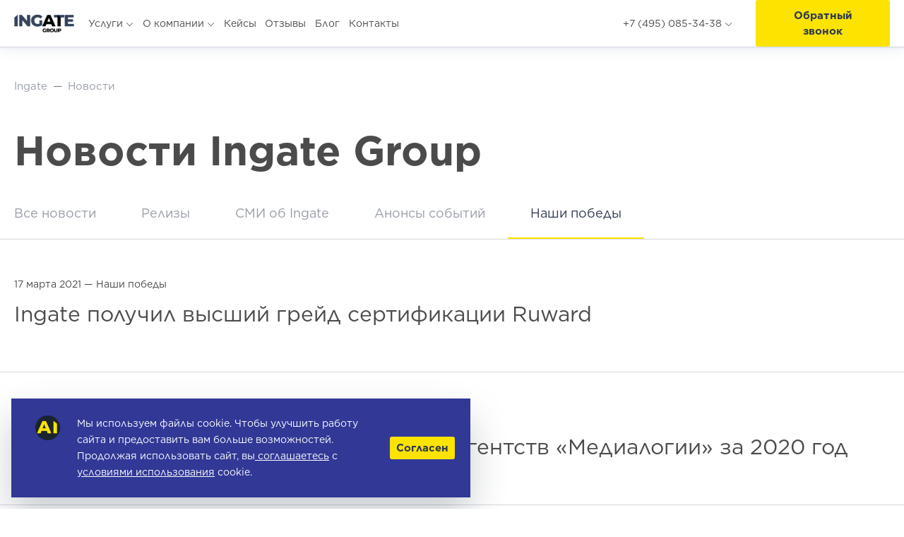

--- FILE ---
content_type: text/html; charset=UTF-8
request_url: https://ingate.ru/news/victories/
body_size: 61665
content:
<!DOCTYPE html><html lang="ru"><head><meta charset="utf-8"/><link href="https://tracker.comagic.ru" rel="preconnect" crossorigin="anonymous"/><link href="https://app.comagic.ru" rel="preconnect" crossorigin="anonymous"/><link href="https://server.comagic.ru" rel="preconnect" crossorigin="anonymous"/><link href="/assets/css/style.css?v=0.318" as="style" rel="preload" crossorigin="anonymous"/><link href="/assets/fonts/Gotham/Gotham-Medium.otf" as="font" rel="preload" crossorigin="anonymous"/><link href="/assets/fonts/Gotham/Gotham-Light.otf" as="font" rel="preload" crossorigin="anonymous"/><link href="/assets/fonts/Gotham/Gotham-Bold.otf" as="font" rel="preload" crossorigin="anonymous"/><link href="/assets/fonts/Gotham/Gotham-Book.otf" as="font" rel="preload" crossorigin="anonymous"/><link href="/assets/fonts/Gotham/Gotham-Black.otf" as="font" rel="preload" crossorigin="anonymous"/><link href="https://ingate.ru/news/victories/" rel="canonical"/><meta name="robots" content="max-snippet:-1, max-image-preview:large, max-video-preview:-1"/><meta property="og:url" content="https://ingate.ru/news/victories/"><meta name="viewport" content="width=device-width, initial-scale=1.0"/><meta name="theme-color" content="#2F3A4F"/><link rel="icon" sizes="96x96" href="/upload/icons/icon-96.png"/><link rel="icon" sizes="144x144" href="/upload/icons/icon-144.png"/><link rel="icon" sizes="192x192" href="/upload/icons/icon-192.png"/><link rel="manifest" href="/manifest.json"/><meta name="twitter:image:src" content="https://ingate.ru/upload/icons/icon-300.png?v2"/><meta property="og:image" content="https://ingate.ru/upload/icons/icon-300.png?v2"/><meta name="twitter:card" content="summary"/><meta name="twitter:site" content="Компания Ingate"/><meta name="twitter:title" content="Всё самое свежее и актуальное в digital сквозь призму новостной подборки от Ingate."><meta name="twitter:description" content="Победы компании Ingate Group."/><meta name="twitter:domain" content="https://ingate.ru/"/><meta property="og:type" content="website"/><meta property="og:site_name" content="Компания Ingate"/><meta property="og:title" content="Всё самое свежее и актуальное в digital сквозь призму новостной подборки от Ingate."/><meta property="og:description" content="Победы компании Ingate Group."/><meta http-equiv="X-UA-Compatible" content="IE=edge,chrome=1"/><meta content="yes" name="apple-mobile-web-app-capable"/><meta name="HandheldFriendly" content="true"/><meta name="MobileOptimized" content="width"/><meta name="vk_code" content="14475242"/><meta property="fb:app_id" content="872434339563013"/><meta name="facebook-domain-verification" content="7c0111372wermt2h3vnv3ft9vauf6t"/><!--[if lt IE 9]><script src="https://cdnjs.cloudflare.com/ajax/libs/html5shiv/3.7.3/html5shiv.min.js"></script><![endif]--><title>Наши победы - Ingate Group - Продвижение сайтов / раскрутка</title><meta http-equiv="Content-Type" content="text/html; charset=UTF-8" /><meta name="description" content="Победы компании Ingate Group." /><script type="text/javascript">var _ba = _ba || []; _ba.push(["aid", "bdb721e8aa0a8acdf41f03b2bf72b7d5"]); _ba.push(["host", "ingate.ru"]); (function() {var ba = document.createElement("script"); ba.type = "text/javascript"; ba.async = true;ba.src = (document.location.protocol == "https:" ? "https://" : "http://") + "bitrix.info/ba.js";var s = document.getElementsByTagName("script")[0];s.parentNode.insertBefore(ba, s);})();</script><script>new Image().src='https://www.ingateglobal.com/bitrix/spread.php?s=&k=180e6dbf94bfaadb2b9ad23c6a2ef081';
new Image().src='https://promo-mp.ru/bitrix/spread.php?s=&k=180e6dbf94bfaadb2b9ad23c6a2ef081';
new Image().src='https://ingate-digital.ru/bitrix/spread.php?s=&k=180e6dbf94bfaadb2b9ad23c6a2ef081';
</script><script type="text/javascript">
        (function (m, e, t, r, i, k, a) {
            m[i] = m[i] || function () {
                (m[i].a = m[i].a || []).push(arguments)
            };
            m[i].l = 1 * new Date();
            k = e.createElement(t), a = e.getElementsByTagName(t)[0], k.async = 1, k.src = r, a.parentNode.insertBefore(k, a)
        })
        (window, document, "script", "https://mc.yandex.ru/metrika/tag.js", "ym");

        ym(45385038, "init", {
            clickmap: true,
            trackLinks: true,
            accurateTrackBounce: true,
            webvisor: true,
            ecommerce: "dataLayer"
        });



        var google_conversion_id = 958924119;
        var google_custom_params = window.google_tag_params;
        var google_remarketing_only = true;

        var __cs = __cs || [];
        __cs.push(["setCsAccount", "Mkn1bPL5E60YRa5tDiNYYBRYMvqnnna0"]);
        __cs.push(["setCsHost", "//server.comagic.ru/comagic"]);
</script><script src="https://www.google.com/recaptcha/api.js?render=6LfXZmMpAAAAAPM1h2cGcQOLucUmSHnCx0o9To88"></script><style>
        .grecaptcha-badge {
            visibility: hidden;
        }
    </style><link href="/assets/css/style.css?v=0.318" rel="stylesheet" crossorigin="anonymous"/><script>
        mindbox = window.mindbox || function() { mindbox.queue.push(arguments); };
        mindbox.queue = mindbox.queue || [];
        mindbox('create', {
            endpointId: 'ingate.Website'
        });
    </script><script src="//ingate.ru/subscribe/sub_tr.js" async></script><img src="https://pix.ingate.ru/pixel?banner=ingate.ru" style="position:absolute; left:-999px;" alt=""/><noscript><iframe src="https://www.googletagmanager.com/ns.html?id=GTM-PDMPZ4H" height="0" width="0" style="display:none;visibility:hidden"></iframe><img src="https://mc.yandex.ru/watch/45385038" style="position:absolute; left:-9999px;" alt=""/><img height="1" width="1" style="border-style:none;" alt="" src="//googleads.g.doubleclick.net/pagead/viewthroughconversion/958924119/?guid=ON&amp;script=0"/><img height="1" width="1" style="display:none" src="https://www.facebook.com/tr?id=2518394998254627&ev=PageView&noscript=1"/><img src="https://vk.com/rtrg?p=VK-RTRG-538457-1D9Js" style="position:fixed; left:-999px;" alt=""/></noscript><script>
            (function (w, d, s, l, i) {
                w[l] = w[l] || [];
                w[l].push({
                    'gtm.start':
                        new Date().getTime(), event: 'gtm.js'
                });
                var f = d.getElementsByTagName(s)[0],
                    j = d.createElement(s), dl = l != 'dataLayer' ? '&l=' + l : '';
                j.async = true;
                j.src =
                    'https://www.googletagmanager.com/gtm.js?id=' + i + dl;
                f.parentNode.insertBefore(j, f);
            })(window, document, 'script', 'dataLayer', 'GTM-PDMPZ4H');
</script></head><body><noindex><svg xmlns="http://www.w3.org/2000/svg"xmlns:xlink="http://www.w3.org/1999/xlink" class="d-none" width="0" height="0"><symbol id="logo" width="100%" height="100%" stroke="none" viewBox="0 0 61.89 31.97"><polygon style="fill: var(--cls-1, #FCE300)" points="0.01 0 3.38 0 3.38 2.29 0 5.78 0.01 0"/><path style="fill: var(--cls-2, #2F3A4F)" d="M3.14,26.75v.77H.95v.89H3v.71h-2v1H3.19v.77H0V26.75Z"/><path style="fill: var(--cls-2, #2F3A4F)" d="M4.46,30.91l-1-3H4.3L4.94,30h0l.64-2.06H6.4l-1,3Z"/><path style="fill: var(--cls-2, #2F3A4F)" d="M7.63,30.19a.85.85,0,0,0,1,.06A.52.52,0,0,0,8.82,30h.73a1.38,1.38,0,0,1-.54.77,1.58,1.58,0,0,1-.87.23,1.72,1.72,0,0,1-.64-.11A1.33,1.33,0,0,1,7,30.55a1.45,1.45,0,0,1-.31-.5,1.83,1.83,0,0,1-.11-.64,1.75,1.75,0,0,1,.11-.63,1.45,1.45,0,0,1,.8-.84,1.56,1.56,0,0,1,.63-.12,1.43,1.43,0,0,1,.67.15,1.34,1.34,0,0,1,.47.4,1.64,1.64,0,0,1,.27.57,2.13,2.13,0,0,1,.06.67H7.43A.83.83,0,0,0,7.63,30.19Zm.93-1.58a.58.58,0,0,0-.45-.16.72.72,0,0,0-.33.07.63.63,0,0,0-.21.17.61.61,0,0,0-.11.21.94.94,0,0,0,0,.2H8.77A1,1,0,0,0,8.57,28.6Z"/><path style="fill: var(--cls-2, #2F3A4F)" d="M10.88,27.9v.56h0A1,1,0,0,1,11,28.2a1,1,0,0,1,.23-.2,1.11,1.11,0,0,1,.27-.13,1,1,0,0,1,.3,0l.18,0v.77l-.14,0h-.16a.88.88,0,0,0-.38.08.67.67,0,0,0-.25.21.83.83,0,0,0-.14.31,1.67,1.67,0,0,0,0,.38v1.36h-.83v-3Z"/><path style="fill: var(--cls-2, #2F3A4F)" d="M13.82,31.81a1.2,1.2,0,0,1-.66.16H12.9l-.25,0v-.68l.24,0h.24a.32.32,0,0,0,.24-.13.41.41,0,0,0,.08-.24.5.5,0,0,0,0-.19L12.36,27.9h.88L13.92,30h0l.66-2.06h.86l-1.26,3.38A1,1,0,0,1,13.82,31.81Z"/><path style="fill: var(--cls-2, #2F3A4F)" d="M15.51,28.75a1.38,1.38,0,0,1,.8-.82,1.72,1.72,0,0,1,.64-.11,1.74,1.74,0,0,1,.64.11,1.37,1.37,0,0,1,.81.82,1.85,1.85,0,0,1,.11.66,1.83,1.83,0,0,1-.11.65,1.41,1.41,0,0,1-.31.5,1.37,1.37,0,0,1-.49.32A1.79,1.79,0,0,1,17,31a1.76,1.76,0,0,1-.64-.11,1.37,1.37,0,0,1-.49-.32,1.41,1.41,0,0,1-.31-.5,1.82,1.82,0,0,1-.11-.65A1.85,1.85,0,0,1,15.51,28.75Zm.75,1a.94.94,0,0,0,.12.31.64.64,0,0,0,.22.22.69.69,0,0,0,.35.08.7.7,0,0,0,.35-.08.63.63,0,0,0,.23-.22.94.94,0,0,0,.12-.31,1.77,1.77,0,0,0,0-.35,1.81,1.81,0,0,0,0-.36.91.91,0,0,0-.12-.31.67.67,0,0,0-.23-.22.68.68,0,0,0-.35-.08.64.64,0,0,0-.57.3.91.91,0,0,0-.12.31,1.81,1.81,0,0,0,0,.36A1.77,1.77,0,0,0,16.27,29.76Z"/><path style="fill: var(--cls-2, #2F3A4F)" d="M19.73,27.9v.42h0a1,1,0,0,1,.41-.38,1.18,1.18,0,0,1,.51-.12,1.41,1.41,0,0,1,.54.09.81.81,0,0,1,.34.25,1,1,0,0,1,.17.39,2.43,2.43,0,0,1,0,.51v1.85h-.83v-1.7a1.06,1.06,0,0,0-.12-.56.45.45,0,0,0-.41-.18.57.57,0,0,0-.49.2,1.12,1.12,0,0,0-.15.66v1.58h-.83v-3Z"/><path style="fill: var(--cls-2, #2F3A4F)" d="M23.28,30.19a.85.85,0,0,0,1,.06.52.52,0,0,0,.22-.27h.73a1.38,1.38,0,0,1-.54.77,1.58,1.58,0,0,1-.87.23,1.72,1.72,0,0,1-.64-.11,1.33,1.33,0,0,1-.48-.32,1.45,1.45,0,0,1-.31-.5,1.83,1.83,0,0,1-.11-.64,1.75,1.75,0,0,1,.11-.63,1.45,1.45,0,0,1,.8-.84,1.56,1.56,0,0,1,.63-.12,1.43,1.43,0,0,1,.67.15,1.34,1.34,0,0,1,.47.4,1.64,1.64,0,0,1,.27.57,2.13,2.13,0,0,1,.06.67H23.08A.83.83,0,0,0,23.28,30.19Zm.93-1.58a.58.58,0,0,0-.45-.16.72.72,0,0,0-.33.07.63.63,0,0,0-.21.17.61.61,0,0,0-.11.21.94.94,0,0,0,0,.2h1.35A1,1,0,0,0,24.22,28.6Z"/><path style="fill: var(--cls-2, #2F3A4F)" d="M27,28.45V27.9h.5v-.23a.9.9,0,0,1,.25-.66,1,1,0,0,1,.76-.26H29v.62l-.3,0a.32.32,0,0,0-.24.08.39.39,0,0,0-.07.27v.18h.57v.55h-.57v2.46h-.83V28.45Z"/><path style="fill: var(--cls-2, #2F3A4F)" d="M29.32,27.43v-.68h.83v.68Zm.83.47v3h-.83v-3Z"/><path style="fill: var(--cls-2, #2F3A4F)" d="M31.59,27.9v.42h0a1,1,0,0,1,.41-.38,1.18,1.18,0,0,1,.51-.12,1.41,1.41,0,0,1,.54.09.81.81,0,0,1,.34.25,1,1,0,0,1,.17.39,2.43,2.43,0,0,1,0,.51v1.85H32.8v-1.7a1.06,1.06,0,0,0-.12-.56.45.45,0,0,0-.41-.18.57.57,0,0,0-.49.2,1.12,1.12,0,0,0-.15.66v1.58H30.8v-3Z"/><path style="fill: var(--cls-2, #2F3A4F)" d="M36.39,30.53a.85.85,0,0,1-.38.35,1.27,1.27,0,0,1-.53.11,1.29,1.29,0,0,1-.59-.13,1.19,1.19,0,0,1-.42-.36,1.61,1.61,0,0,1-.25-.52,2.16,2.16,0,0,1-.08-.61,2,2,0,0,1,.08-.59,1.52,1.52,0,0,1,.25-.5,1.22,1.22,0,0,1,1-.48,1.18,1.18,0,0,1,.51.11.89.89,0,0,1,.38.33h0V26.75h.83v4.16h-.79v-.38Zm0-1.49a.88.88,0,0,0-.12-.3.68.68,0,0,0-.22-.21.64.64,0,0,0-.34-.08.67.67,0,0,0-.34.08.65.65,0,0,0-.22.22A1,1,0,0,0,35,29a1.66,1.66,0,0,0,0,.36,1.53,1.53,0,0,0,0,.35,1,1,0,0,0,.13.31.72.72,0,0,0,.23.22.61.61,0,0,0,.33.08.66.66,0,0,0,.34-.08.62.62,0,0,0,.22-.22,1,1,0,0,0,.12-.31,1.83,1.83,0,0,0,0-.36A1.79,1.79,0,0,0,36.36,29Z"/><path style="fill: var(--cls-2, #2F3A4F)" d="M38.51,30.16a.48.48,0,0,0,.14.16.61.61,0,0,0,.2.09.94.94,0,0,0,.24,0l.18,0a.62.62,0,0,0,.17-.06.4.4,0,0,0,.13-.12.31.31,0,0,0,.05-.18q0-.19-.25-.28a5,5,0,0,0-.69-.19l-.35-.1a1.2,1.2,0,0,1-.31-.15.71.71,0,0,1-.22-.23.64.64,0,0,1-.08-.34.91.91,0,0,1,.11-.48.84.84,0,0,1,.3-.29,1.32,1.32,0,0,1,.42-.15,2.6,2.6,0,0,1,.48,0,2.39,2.39,0,0,1,.47,0,1.26,1.26,0,0,1,.41.16,1,1,0,0,1,.3.29,1,1,0,0,1,.14.46h-.79a.36.36,0,0,0-.18-.32.83.83,0,0,0-.38-.08h-.15l-.15,0a.31.31,0,0,0-.11.08.22.22,0,0,0,0,.15.23.23,0,0,0,.08.18.63.63,0,0,0,.21.11l.3.08.34.08.35.1a1.16,1.16,0,0,1,.31.15.75.75,0,0,1,.22.24.7.7,0,0,1,.08.35.91.91,0,0,1-.43.82,1.28,1.28,0,0,1-.44.17,2.57,2.57,0,0,1-.5,0,2.5,2.5,0,0,1-.51-.05,1.35,1.35,0,0,1-.45-.17,1,1,0,0,1-.32-.32,1,1,0,0,1-.14-.5h.79A.45.45,0,0,0,38.51,30.16Z"/><path style="fill: var(--cls-2, #2F3A4F)" d="M41.89,30v.9H41V30Z"/><path style="fill: var(--cls-1, #FCE300)" d="M47.68,26.75l-.17.77h-2l-.2,1h1.78l-.15.71H45.13l-.37,1.72h-.91l.87-4.16Z"/><path style="fill: var(--cls-1, #FCE300)" d="M47.85,28.34a1.09,1.09,0,0,1,.33-.31,1.35,1.35,0,0,1,.43-.17,2.43,2.43,0,0,1,.5,0l.43,0a1.44,1.44,0,0,1,.41.11.79.79,0,0,1,.31.24.63.63,0,0,1,.11.41,2.41,2.41,0,0,1-.06.51L50,30.33a1,1,0,0,0,0,.2q0,.12,0,.21a.62.62,0,0,0,0,.17h-.83v-.3a1,1,0,0,1-.41.28,1.45,1.45,0,0,1-.51.09,1.3,1.3,0,0,1-.43-.06.91.91,0,0,1-.31-.17.67.67,0,0,1-.18-.25.79.79,0,0,1-.06-.3.88.88,0,0,1,.3-.7,1.53,1.53,0,0,1,.85-.33l.51-.05a2.08,2.08,0,0,0,.36-.06.45.45,0,0,0,.21-.11.37.37,0,0,0,0-.4.38.38,0,0,0-.13-.11l-.17-.06h-.17a.74.74,0,0,0-.4.11.47.47,0,0,0-.22.34h-.77A1.07,1.07,0,0,1,47.85,28.34Zm1.24,1.24-.36,0-.23,0a.65.65,0,0,0-.2.08.4.4,0,0,0-.14.14.45.45,0,0,0-.05.23.28.28,0,0,0,.14.25.59.59,0,0,0,.32.08.76.76,0,0,0,.32-.06.72.72,0,0,0,.22-.16.75.75,0,0,0,.14-.22,2.06,2.06,0,0,0,.09-.24l.08-.29A.84.84,0,0,1,49.08,29.58Z"/><path style="fill: var(--cls-1, #FCE300)" d="M52.6,28.48a.48.48,0,0,0-.35-.11.86.86,0,0,0-.36.07.23.23,0,0,0-.14.23.21.21,0,0,0,.08.17.89.89,0,0,0,.29.13l.41.13.31.12a1,1,0,0,1,.25.17.73.73,0,0,1,.17.24.81.81,0,0,1,.06.33.86.86,0,0,1-.13.47,1,1,0,0,1-.33.32,1.45,1.45,0,0,1-.46.17,2.58,2.58,0,0,1-.52.05,2.24,2.24,0,0,1-.45,0,1.33,1.33,0,0,1-.41-.15.9.9,0,0,1-.3-.29.8.8,0,0,1-.12-.45v-.12h.76V30a.31.31,0,0,0,.05.18.43.43,0,0,0,.14.13.71.71,0,0,0,.19.08l.21,0,.19,0a.54.54,0,0,0,.17-.06.38.38,0,0,0,.12-.11.3.3,0,0,0,0-.17.27.27,0,0,0-.08-.22.75.75,0,0,0-.22-.11l-.64-.2-.28-.11a.71.71,0,0,1-.2-.15.57.57,0,0,1-.13-.21.91.91,0,0,1,0-.3.77.77,0,0,1,.13-.45,1,1,0,0,1,.32-.29,1.47,1.47,0,0,1,.43-.16,2.2,2.2,0,0,1,.45,0,2.66,2.66,0,0,1,.47,0,1.11,1.11,0,0,1,.4.15.76.76,0,0,1,.27.29,1,1,0,0,1,.09.48h-.77A.42.42,0,0,0,52.6,28.48Z"/><path style="fill: var(--cls-1, #FCE300)" d="M55.9,27.9l-.13.55h-.59L54.88,30l0,.08a.39.39,0,0,0,0,.06.24.24,0,0,0,0,.13.18.18,0,0,0,.07.07l.09,0h.1l.3,0-.14.64-.26,0h-.26l-.29,0a.78.78,0,0,1-.26-.09.5.5,0,0,1-.18-.18.57.57,0,0,1-.06-.3.85.85,0,0,1,0-.13l0-.15.34-1.61h-.54L54,27.9h.53l.19-.91h.83l-.19.91Z"/><path style="fill: var(--cls-1, #FCE300)" d="M56.7,29.66v.12a.57.57,0,0,0,.16.43.68.68,0,0,0,.5.16.59.59,0,0,0,.22,0,.65.65,0,0,0,.17-.1.7.7,0,0,0,.13-.13L58,30h.83a2.12,2.12,0,0,1-.23.45,1.3,1.3,0,0,1-.32.32,1.32,1.32,0,0,1-.43.2,2.3,2.3,0,0,1-.57.06,1.75,1.75,0,0,1-.55-.08,1.1,1.1,0,0,1-.42-.25,1.12,1.12,0,0,1-.27-.41,1.56,1.56,0,0,1-.1-.57A2.1,2.1,0,0,1,56,29a1.93,1.93,0,0,1,.33-.59,1.58,1.58,0,0,1,.52-.41,1.53,1.53,0,0,1,.69-.15,1.91,1.91,0,0,1,.57.08,1.18,1.18,0,0,1,.44.25,1.13,1.13,0,0,1,.29.41,1.5,1.5,0,0,1,.1.57,2.6,2.6,0,0,1,0,.47H56.7A.26.26,0,0,0,56.7,29.66Zm1.45-.81a.58.58,0,0,0-.08-.21.41.41,0,0,0-.17-.15.65.65,0,0,0-.29-.06.84.84,0,0,0-.31.05.78.78,0,0,0-.23.14.8.8,0,0,0-.17.2,1.56,1.56,0,0,0-.11.24h1.38A1.3,1.3,0,0,0,58.15,28.85Z"/><path style="fill: var(--cls-1, #FCE300)" d="M60.53,27.9l-.12.54h0a1,1,0,0,1,.42-.47,1.22,1.22,0,0,1,.61-.16l.26,0-.17.8-.17,0-.17,0a.91.91,0,0,0-.4.08.82.82,0,0,0-.28.22,1.13,1.13,0,0,0-.18.32,2.55,2.55,0,0,0-.11.37l-.28,1.33h-.82l.62-3Z"/><polygon style="fill: var(--cls-2, #2F3A4F)" points="0.01 13.94 0.01 19.23 3.38 19.23 3.38 13.68 0.01 13.94"/><path style="fill: var(--cls-2, #2F3A4F)" d="M29.36,8.62V6.51H26.11V8.34a4,4,0,0,0-2-1.84,3.85,3.85,0,0,0-.94-.24,5.56,5.56,0,0,0-2.89.37,4.52,4.52,0,0,0-1.83,1.51q-.17.23-.32.48Z"/><path style="fill: var(--cls-2, #2F3A4F)" d="M15.91,8.62A3.13,3.13,0,0,0,15,7.24a4.87,4.87,0,0,0-3.21-1A4.19,4.19,0,0,0,9.17,7,5.65,5.65,0,0,0,8,8.39V6.54H4.74V8.62Z"/><polygon style="fill: var(--cls-2, #2F3A4F)" points="3.38 8.63 3.38 6.51 0.01 6.51 0.01 11.98 3.38 8.63"/><path style="fill: var(--cls-2, #2F3A4F)" d="M42.42,8.62V6.52H39.18V8.4a4,4,0,0,0-2-1.89,4.28,4.28,0,0,0-1.67-.3,4.62,4.62,0,0,0-4,2c-.1.14-.19.29-.28.43Z"/><polygon style="fill: var(--cls-2, #2F3A4F)" points="49.28 8.62 49.28 6.55 46.97 6.55 46.97 1.68 43.67 5.07 43.67 8.62 49.28 8.62"/><path style="fill: var(--cls-2, #2F3A4F)" d="M38.82,10.85a5.26,5.26,0,0,1,.34,2,4,4,0,0,1-.8,2.79,2.56,2.56,0,0,1-2,.87A2.42,2.42,0,0,1,34,14.93a4.89,4.89,0,0,1-.37-2,6.45,6.45,0,0,1,.2-1.71l-3.55.28a10.54,10.54,0,0,0-.11,1.54,7.25,7.25,0,0,0,1.46,4.78,4.83,4.83,0,0,0,3.92,1.76,4.06,4.06,0,0,0,2.58-.78,4.14,4.14,0,0,0,1-1.26v.84c0,.21,0,.4,0,.58v.24h3.3c0-.12,0-.24,0-.36V10.57Z"/><path style="fill: var(--cls-2, #2F3A4F)" d="M47,15V10.21l-3.29.26v4.67c0,2,.36,3,1,3.63a3.45,3.45,0,0,0,2.48.84,7.73,7.73,0,0,0,2.07-.23V16.81a5.26,5.26,0,0,1-1,.09C47.56,16.9,47,16.48,47,15Z"/><polygon style="fill: var(--cls-2, #2F3A4F)" points="4.74 13.57 4.74 19.23 8.07 19.23 8.07 13.3 4.74 13.57"/><path style="fill: var(--cls-2, #2F3A4F)" d="M61.78,11.22a6.25,6.25,0,0,0-1-2.63,5.18,5.18,0,0,0-2.2-1.88,7.24,7.24,0,0,0-3-.6A6.13,6.13,0,0,0,51,7.87a5.29,5.29,0,0,0-.62.75h5.26a2.76,2.76,0,0,1,1.9.74,3.13,3.13,0,0,1,.89,2.18H52.72a4.16,4.16,0,0,1,.67-1.85L49.73,10a8.88,8.88,0,0,0-.45,3q0,3.53,1.94,5.09A6.94,6.94,0,0,0,55.7,19.6a6.18,6.18,0,0,0,4.79-1.86,4.15,4.15,0,0,0,1.23-2.3h-3.4a2.58,2.58,0,0,1-2.53,1.46A3.38,3.38,0,0,1,54,16.43a3.05,3.05,0,0,1-1.33-2.68h9.27A16.24,16.24,0,0,0,61.78,11.22Z"/><polygon style="fill: var(--cls-2, #2F3A4F)" points="12.82 12.92 12.82 19.23 16.22 19.23 16.22 12.65 12.82 12.92"/><path style="fill: var(--cls-2, #2F3A4F)" d="M29.36,11.61,26,11.87a7,7,0,0,1,.06.94,4.09,4.09,0,0,1-.8,2.81,2.55,2.55,0,0,1-2,.88h-.11a2.41,2.41,0,0,1-2.31-1.61,5,5,0,0,1-.37-2q0-.32,0-.61l-3.47.28c0,.11,0,.21,0,.32a7,7,0,0,0,1.46,4.66,4.71,4.71,0,0,0,1.85,1.35,5.49,5.49,0,0,0,2.06.37,5.78,5.78,0,0,0,.76,0A3.75,3.75,0,0,0,25,18.53a4.06,4.06,0,0,0,1-1.23v.82c0,.31,0,.57,0,.79a4.22,4.22,0,0,1-.13.79,2.38,2.38,0,0,1-.69,1.08,3.65,3.65,0,0,1-2.48.75,5.53,5.53,0,0,1-2.18-.37c-.3-.13-.58-.26-.83-.4l-1.94,2a4.81,4.81,0,0,0,.82.52,8.4,8.4,0,0,0,1.2.5,10,10,0,0,0,1.5.37,10.18,10.18,0,0,0,1.75.14A9.3,9.3,0,0,0,25.57,24a5.44,5.44,0,0,0,2-1,4.63,4.63,0,0,0,.62-.62,3.8,3.8,0,0,0,.35-.44,3.73,3.73,0,0,0,.27-.49l.08-.17a5.74,5.74,0,0,0,.48-2.43v-.95h0Z"/></symbol><symbol id="logo_small" width="100%" height="100%" stroke="none" viewBox="0 0 61.89 24.3"><polygon style="fill: var(--cls-1, #FCE300)" points="0.01 0 3.38 0 3.38 2.29 0 5.78 0.01 0"/><polygon style="fill: var(--cls-2, #2F3A4F)" points="0.01 13.94 0.01 19.23 3.38 19.23 3.38 13.68 0.01 13.94"/><path style="fill: var(--cls-2, #2F3A4F)" d="M29.36,8.62V6.51H26.11V8.34a4,4,0,0,0-2-1.84,3.85,3.85,0,0,0-.94-.24,5.56,5.56,0,0,0-2.89.37,4.52,4.52,0,0,0-1.83,1.51q-.17.23-.32.48Z"/><path style="fill: var(--cls-2, #2F3A4F)" d="M15.91,8.62A3.13,3.13,0,0,0,15,7.24a4.87,4.87,0,0,0-3.21-1A4.19,4.19,0,0,0,9.17,7,5.65,5.65,0,0,0,8,8.39V6.54H4.74V8.62Z"/><polygon style="fill: var(--cls-2, #2F3A4F)" points="3.38 8.63 3.38 6.51 0.01 6.51 0.01 11.98 3.38 8.63"/><path style="fill: var(--cls-2, #2F3A4F)" d="M42.42,8.62V6.52H39.18V8.4a4,4,0,0,0-2-1.89,4.28,4.28,0,0,0-1.67-.3,4.62,4.62,0,0,0-4,2c-.1.14-.19.29-.28.43Z"/><polygon style="fill: var(--cls-2, #2F3A4F)" points="49.28 8.62 49.28 6.55 46.97 6.55 46.97 1.68 43.67 5.07 43.67 8.62 49.28 8.62"/><path style="fill: var(--cls-2, #2F3A4F)" d="M38.82,10.85a5.26,5.26,0,0,1,.34,2,4,4,0,0,1-.8,2.79,2.56,2.56,0,0,1-2,.87A2.42,2.42,0,0,1,34,14.93a4.89,4.89,0,0,1-.37-2,6.45,6.45,0,0,1,.2-1.71l-3.55.28a10.54,10.54,0,0,0-.11,1.54,7.25,7.25,0,0,0,1.46,4.78,4.83,4.83,0,0,0,3.92,1.76,4.06,4.06,0,0,0,2.58-.78,4.14,4.14,0,0,0,1-1.26v.84c0,.21,0,.4,0,.58v.24h3.3c0-.12,0-.24,0-.36V10.57Z"/><path style="fill: var(--cls-2, #2F3A4F)" d="M47,15V10.21l-3.29.26v4.67c0,2,.36,3,1,3.63a3.45,3.45,0,0,0,2.48.84,7.73,7.73,0,0,0,2.07-.23V16.81a5.26,5.26,0,0,1-1,.09C47.56,16.9,47,16.48,47,15Z"/><polygon style="fill: var(--cls-2, #2F3A4F)" points="4.74 13.57 4.74 19.23 8.07 19.23 8.07 13.3 4.74 13.57"/><path style="fill: var(--cls-2, #2F3A4F)" d="M61.78,11.22a6.25,6.25,0,0,0-1-2.63,5.18,5.18,0,0,0-2.2-1.88,7.24,7.24,0,0,0-3-.6A6.13,6.13,0,0,0,51,7.87a5.29,5.29,0,0,0-.62.75h5.26a2.76,2.76,0,0,1,1.9.74,3.13,3.13,0,0,1,.89,2.18H52.72a4.16,4.16,0,0,1,.67-1.85L49.73,10a8.88,8.88,0,0,0-.45,3q0,3.53,1.94,5.09A6.94,6.94,0,0,0,55.7,19.6a6.18,6.18,0,0,0,4.79-1.86,4.15,4.15,0,0,0,1.23-2.3h-3.4a2.58,2.58,0,0,1-2.53,1.46A3.38,3.38,0,0,1,54,16.43a3.05,3.05,0,0,1-1.33-2.68h9.27A16.24,16.24,0,0,0,61.78,11.22Z"/><polygon style="fill: var(--cls-2, #2F3A4F)" points="12.82 12.92 12.82 19.23 16.22 19.23 16.22 12.65 12.82 12.92"/><path style="fill: var(--cls-2, #2F3A4F)" d="M29.36,11.61,26,11.87a7,7,0,0,1,.06.94,4.09,4.09,0,0,1-.8,2.81,2.55,2.55,0,0,1-2,.88h-.11a2.41,2.41,0,0,1-2.31-1.61,5,5,0,0,1-.37-2q0-.32,0-.61l-3.47.28c0,.11,0,.21,0,.32a7,7,0,0,0,1.46,4.66,4.71,4.71,0,0,0,1.85,1.35,5.49,5.49,0,0,0,2.06.37,5.78,5.78,0,0,0,.76,0A3.75,3.75,0,0,0,25,18.53a4.06,4.06,0,0,0,1-1.23v.82c0,.31,0,.57,0,.79a4.22,4.22,0,0,1-.13.79,2.38,2.38,0,0,1-.69,1.08,3.65,3.65,0,0,1-2.48.75,5.53,5.53,0,0,1-2.18-.37c-.3-.13-.58-.26-.83-.4l-1.94,2a4.81,4.81,0,0,0,.82.52,8.4,8.4,0,0,0,1.2.5,10,10,0,0,0,1.5.37,10.18,10.18,0,0,0,1.75.14A9.3,9.3,0,0,0,25.57,24a5.44,5.44,0,0,0,2-1,4.63,4.63,0,0,0,.62-.62,3.8,3.8,0,0,0,.35-.44,3.73,3.73,0,0,0,.27-.49l.08-.17a5.74,5.74,0,0,0,.48-2.43v-.95h0Z"/></symbol><symbol id="menu" width="100%" height="100%" fill="none" viewBox="0 0 25 20" xmlns="http://www.w3.org/2000/svg"><path d="M0 1H25" stroke="currentColor" stroke-width="2"/><path d="M0 10H25" stroke="currentColor" stroke-width="2"/><path d="M0 19H25" stroke="currentColor" stroke-width="2"/></symbol><symbol id="close" width="100%" height="100%" viewBox="0 0 25 25" fill="none" xmlns="http://www.w3.org/2000/svg"><path d="M2.09912 1L24.013 22.8907" stroke="currentColor" stroke-width="2"/><path d="M23.562 1.4375L1.64813 23.3282" stroke="currentColor" stroke-width="2"/></symbol><symbol id="pika-full" width="100%" height="100%" viewBox="0 0 250.69 19.95" stroke="none" xmlns="http://www.w3.org/2000/svg"><polygon style="fill: var(--cls-1, #FCE300)" points="0 19.95 20.08 0 250.69 0 0 19.95"/></symbol><symbol id="pika" width="100%" height="100%" viewBox="0 0 873.7 69.53" stroke="none" xmlns="http://www.w3.org/2000/svg"><polygon points="0 69.53 0 0 873.7 0 0 69.53" /></symbol><symbol id="aika" width="100%" height="100%" viewBox="0 0 155.64 780.21" stroke="none" xmlns="http://www.w3.org/2000/svg"><polygon style="fill: var(--cls-1, #FCE300)" points="0.41 0 155.64 0 155.64 114.92 0 275.55 0.41 0"/><polygon style="fill: var(--cls-2, #2F3A4F)" points="155.64 310.46 155.64 626.83 0.76 780.21 0.76 552.66 0.74 552.66 0.74 310.46 155.64 310.46"/></symbol><symbol id="aika-path" width="420" height="718" viewBox="0 0 420 718" fill="none" xmlns="http://www.w3.org/2000/svg"><path d="M13 688V13H407V294.25L13 688Z" style="stroke: var(--cls-1, #FFFFFF)" stroke-width="24"/></symbol><symbol id="product-performance" width="79" height="63" viewBox="0 0 79 63" stroke="none" xmlns="http://www.w3.org/2000/svg"><path d="M64.327 33.2721C64.0605 31.547 63.8315 30.0536 63.7567 29.0952C63.5089 25.8946 62.602 24.1917 60.718 23.3314C59.9088 22.97 59.0211 22.7973 58.1281 22.8277C57.857 21.74 57.3053 19.9792 56.4638 19.1857C55.0146 17.8216 53.0278 17.7815 51.8637 17.9108C51.7014 17.4011 51.4146 16.9354 51.027 16.5518C50.6394 16.1683 50.1619 15.8778 49.6338 15.7042C48.3534 15.349 46.9806 15.4553 45.777 16.0029C45.4124 10.6759 44.9449 5.77682 44.412 4.77383C44.2264 4.36489 43.933 4.00873 43.5602 3.74001C43.1875 3.47129 42.7481 3.29916 42.2849 3.24037C40.8497 3.07098 39.4426 4.03831 39.0125 4.50637C38.7133 4.83624 38.4982 5.0725 38.5169 14.7592C38.5169 19.3016 38.6011 24.4547 38.6712 25.3686C38.732 26.1487 38.6198 28.9347 38.4889 31.6094C38.2606 31.272 38.062 30.9171 37.8952 30.5484C36.8387 28.3196 34.6228 26.4964 31.7197 25.431C29.8076 24.7356 28.0265 24.9228 26.9466 25.9302C26.559 26.2864 26.2884 26.7424 26.1681 27.2427C26.0477 27.743 26.0827 28.2659 26.2687 28.7475C26.6287 29.7015 27.4468 30.6331 28.3911 31.7119C29.2662 32.6502 30.0487 33.6634 30.7286 34.7387C31.3413 35.8605 31.8617 37.026 32.2853 38.2247C32.7706 39.6167 33.3968 40.9604 34.1553 42.2366C34.5059 42.7894 34.8892 43.3733 35.2819 43.9751C36.4797 45.7336 37.5723 47.5553 38.5543 49.4314C39.7184 51.8519 43.9445 53.8891 44.4213 54.1388C44.5323 54.1936 44.6536 54.2266 44.7782 54.236C44.9028 54.2453 45.0281 54.2307 45.1467 54.1931C45.2653 54.1555 45.3747 54.0956 45.4686 54.0169C45.5625 53.9382 45.6389 53.8424 45.6933 53.7351C45.7477 53.6279 45.7789 53.5112 45.7853 53.3922C45.7916 53.2732 45.7728 53.1542 45.7301 53.0422C45.6873 52.9302 45.6214 52.8276 45.5364 52.7403C45.4513 52.653 45.3487 52.5828 45.2348 52.534C44.0988 51.9946 40.99 50.2516 40.2326 48.678C39.2118 46.7276 38.0723 44.8358 36.82 43.0123C36.4319 42.4194 36.0533 41.8399 35.7073 41.2916C35.0218 40.1245 34.4552 38.8975 34.015 37.6273C33.5599 36.3404 32.9987 35.0898 32.3367 33.8873C31.604 32.7146 30.7572 31.6101 29.8076 30.5886C29.0082 29.697 28.2556 28.8055 28.0078 28.1636C27.9433 28.0036 27.9306 27.8288 27.9715 27.6619C28.0123 27.495 28.1048 27.3437 28.2369 27.2274C28.6576 26.8352 29.6113 26.6033 31.0418 27.1204C34.361 28.3285 35.684 30.2409 36.1842 31.3063C36.6584 32.3997 37.4025 33.3677 38.3533 34.128C38.3066 34.9393 38.2692 35.657 38.2364 36.183C38.2224 36.4188 38.3071 36.6503 38.4718 36.8267C38.6366 37.003 38.8681 37.1098 39.1153 37.1236H39.1574C39.3959 37.124 39.6256 37.0375 39.7995 36.8817C39.9733 36.7259 40.0781 36.5126 40.0924 36.2855C40.0924 35.9022 40.6534 26.9243 40.5225 25.2393C40.3729 23.1486 40.284 7.66244 40.5599 5.56731C40.977 5.22862 41.5034 5.03665 42.0512 5.02347C42.1634 5.02347 42.4625 5.0725 42.7337 5.5896C43.1591 6.41874 43.6687 12.0622 44.0801 18.9985C44.0801 19.0386 44.0801 19.0742 44.0801 19.1188C44.0801 19.1634 44.0801 19.1411 44.0801 19.1545C44.3044 22.8366 44.5008 26.8797 44.6551 30.7446C44.6644 30.981 44.7718 31.2043 44.9537 31.3652C45.1356 31.5261 45.3771 31.6116 45.6251 31.6027C45.8731 31.5938 46.1072 31.4914 46.276 31.3179C46.4447 31.1445 46.5343 30.9142 46.525 30.6777C46.4549 28.8946 46.2445 23.8708 45.9266 18.7042C45.9178 18.5185 45.9556 18.3334 46.0369 18.1644C46.1182 17.9953 46.2407 17.8473 46.3941 17.7325C47.086 17.2109 48.395 17.2109 49.0401 17.407C50.0686 17.7235 50.2088 18.9673 50.2135 19.0163C50.2135 19.0965 51.0456 27.3032 51.1485 29.1665C51.1616 29.3944 51.2659 29.6088 51.4399 29.7655C51.6138 29.9222 51.8441 30.0094 52.0835 30.0091H52.1396C52.3868 29.9953 52.6183 29.8885 52.783 29.7121C52.9478 29.5358 53.0325 29.3043 53.0184 29.0685C52.9249 27.5083 52.364 21.8247 52.1536 19.676C52.967 19.6003 54.2573 19.6404 55.1315 20.4606C55.6691 20.9643 56.2301 22.8232 56.4592 23.9822V24.0134C56.4592 24.0134 56.4592 24.0357 56.4592 24.0491C56.9375 25.9341 57.1047 27.8788 56.9547 29.8129C56.9424 29.9294 56.9543 30.0471 56.9897 30.1592C57.0251 30.2713 57.0834 30.3756 57.1611 30.4663C57.2388 30.557 57.3344 30.6321 57.4426 30.6875C57.5508 30.7429 57.6693 30.7775 57.7915 30.7892H57.885C58.1176 30.7903 58.3423 30.7087 58.5152 30.5603C58.688 30.4119 58.7967 30.2074 58.82 29.9868C58.9727 28.1984 58.8673 26.3985 58.5068 24.6375C58.9923 24.6595 59.4687 24.7715 59.9092 24.9674C60.9284 25.4131 61.6483 26.3047 61.8774 29.2468C61.9568 30.2676 62.1906 31.7877 62.4617 33.5485C62.9619 36.8116 63.5884 40.8726 63.4528 43.3555C63.2471 47.1178 61.6249 52.8683 61.6109 52.9263C61.5771 53.0463 61.5701 53.1718 61.5902 53.2947C61.6104 53.4175 61.6572 53.535 61.7278 53.6395L63.5977 56.439C63.7352 56.629 63.9447 56.7608 64.182 56.8066C64.4194 56.8524 64.6661 56.8086 64.8703 56.6844C65.0744 56.5602 65.2201 56.3653 65.2766 56.1408C65.3331 55.9162 65.296 55.6795 65.1731 55.4805L63.5182 53.011C63.8922 51.6291 65.1311 46.8682 65.3181 43.4491C65.4817 40.7834 64.8412 36.6154 64.327 33.2721Z" fill="currentColor"/><path d="M6.434 6.90371H33.6512C33.8763 8.12778 34.4937 9.25526 35.4183 10.1311C35.5052 10.2139 35.6083 10.2796 35.7218 10.3245C35.8353 10.3693 35.9569 10.3924 36.0798 10.3924C36.2027 10.3924 36.3243 10.3693 36.4378 10.3245C36.5513 10.2796 36.6544 10.2139 36.7413 10.1311C36.8282 10.0483 36.8971 9.94993 36.9441 9.8417C36.9911 9.73348 37.0153 9.61748 37.0153 9.50034C37.0153 9.38319 36.9911 9.26719 36.9441 9.15897C36.8971 9.05074 36.8282 8.9524 36.7413 8.86957C36.0116 8.17093 35.5575 7.25324 35.4561 6.27195C35.3547 5.29066 35.6122 4.30612 36.1849 3.48512C36.7576 2.66413 37.6104 2.05715 38.5987 1.76703C39.587 1.47692 40.6501 1.52149 41.6079 1.89321C41.7214 1.9377 41.8431 1.96043 41.9659 1.96009C42.0886 1.95975 42.2102 1.93635 42.3235 1.89123C42.5523 1.80011 42.7338 1.62604 42.828 1.40732C42.8747 1.29902 42.8985 1.18302 42.8981 1.06594C42.8978 0.94886 42.8732 0.832993 42.8259 0.724955C42.7786 0.616917 42.7094 0.518824 42.6224 0.436276C42.5353 0.353729 42.432 0.288343 42.3184 0.243853C41.4134 -0.11119 40.4346 -0.261918 39.4584 -0.196558C38.4821 -0.131198 37.535 0.148481 36.6909 0.620632C35.8468 1.09278 35.1285 1.74462 34.5923 2.52524C34.0561 3.30585 33.7164 4.1941 33.5998 5.12061H6.434C6.18603 5.12061 5.94821 5.21454 5.77287 5.38174C5.59753 5.54894 5.49902 5.77571 5.49902 6.01216C5.49902 6.24861 5.59753 6.47538 5.77287 6.64258C5.94821 6.80977 6.18603 6.90371 6.434 6.90371Z" fill="currentColor"/><path d="M47.5718 5.12109C47.3238 5.12109 47.086 5.21502 46.9107 5.38222C46.7353 5.54942 46.6368 5.77619 46.6368 6.01264C46.6368 6.24909 46.7353 6.47586 46.9107 6.64306C47.086 6.81026 47.3238 6.90419 47.5718 6.90419H64.4014C64.6494 6.90419 64.8872 6.81026 65.0625 6.64306C65.2379 6.47586 65.3364 6.24909 65.3364 6.01264C65.3364 5.77619 65.2379 5.54942 65.0625 5.38222C64.8872 5.21502 64.6494 5.12109 64.4014 5.12109H47.5718Z" fill="currentColor"/><path d="M12.0431 34.5412C13.6155 34.5395 15.1348 33.9979 16.3229 33.0156C17.511 32.0333 18.2885 30.676 18.5131 29.1919H23.2628C23.5108 29.1919 23.7486 29.098 23.9239 28.9308C24.0993 28.7636 24.1978 28.5368 24.1978 28.3004C24.1978 28.0639 24.0993 27.8372 23.9239 27.67C23.7486 27.5028 23.5108 27.4088 23.2628 27.4088H18.5131C18.3338 26.2246 17.8013 25.1144 16.979 24.2106C16.1566 23.3068 15.0791 22.6474 13.8749 22.3111C12.6706 21.9748 11.3903 21.9757 10.1866 22.3137C8.98284 22.6518 7.90637 23.3126 7.08544 24.2176C6.2645 25.1226 5.73371 26.2335 5.55629 27.418C5.37887 28.6026 5.56231 29.8108 6.08475 30.8987C6.6072 31.9866 7.44662 32.9084 8.503 33.5542C9.55939 34.2 10.7882 34.5426 12.0431 34.5412ZM12.0431 23.8427C12.9677 23.8427 13.8715 24.1041 14.6403 24.5939C15.4091 25.0837 16.0083 25.7799 16.3621 26.5945C16.7159 27.409 16.8085 28.3053 16.6281 29.1701C16.4477 30.0348 16.0025 30.8291 15.3487 31.4525C14.6949 32.0759 13.8619 32.5005 12.9551 32.6725C12.0482 32.8445 11.1083 32.7562 10.2541 32.4188C9.39983 32.0814 8.66971 31.51 8.15603 30.777C7.64235 30.0439 7.36817 29.182 7.36817 28.3004C7.36817 27.1181 7.8607 25.9843 8.73741 25.1483C9.61412 24.3123 10.8032 23.8427 12.0431 23.8427Z" fill="currentColor"/><path d="M6.434 51.4815H19.5985C19.8344 52.9566 20.6167 54.3023 21.8037 55.2746C22.9907 56.2469 24.5037 56.7815 26.0685 56.7815C27.6334 56.7815 29.1464 56.2469 30.3334 55.2746C31.5203 54.3023 32.3027 52.9566 32.5386 51.4815H35.8858C36.1338 51.4815 36.3716 51.3876 36.5469 51.2204C36.7223 51.0532 36.8208 50.8264 36.8208 50.59C36.8208 50.3535 36.7223 50.1268 36.5469 49.9596C36.3716 49.7924 36.1338 49.6984 35.8858 49.6984H32.5386C32.3027 48.2234 31.5203 46.8777 30.3334 45.9054C29.1464 44.9331 27.6334 44.3984 26.0685 44.3984C24.5037 44.3984 22.9907 44.9331 21.8037 45.9054C20.6167 46.8777 19.8344 48.2234 19.5985 49.6984H6.434C6.18603 49.6984 5.94821 49.7924 5.77287 49.9596C5.59753 50.1268 5.49902 50.3535 5.49902 50.59C5.49902 50.8264 5.59753 51.0532 5.77287 51.2204C5.94821 51.3876 6.18603 51.4815 6.434 51.4815ZM26.0685 46.1323C26.9931 46.1323 27.897 46.3937 28.6658 46.8835C29.4345 47.3733 30.0337 48.0695 30.3876 48.8841C30.7414 49.6986 30.834 50.5949 30.6536 51.4596C30.4732 52.3244 30.028 53.1187 29.3742 53.7421C28.7204 54.3655 27.8874 54.7901 26.9806 54.9621C26.0737 55.1341 25.1338 55.0458 24.2795 54.7084C23.4253 54.371 22.6952 53.7996 22.1815 53.0666C21.6678 52.3335 21.3936 51.4716 21.3936 50.59C21.3936 49.4077 21.8862 48.2739 22.7629 47.4379C23.6396 46.6019 24.8287 46.1323 26.0685 46.1323Z" fill="currentColor"/></symbol><symbol id="product-seo" width="72" height="65" viewBox="0 0 72 65" stroke="none" xmlns="http://www.w3.org/2000/svg"><path d="M45.6983 33.7451C45.5964 33.6431 45.4754 33.5622 45.3421 33.507C45.2089 33.4518 45.0661 33.4233 44.9219 33.4233C44.7776 33.4233 44.6348 33.4518 44.5016 33.507C44.3684 33.5622 44.2473 33.6431 44.1454 33.7451L33.9771 43.9098C33.8752 44.0118 33.7943 44.1328 33.7391 44.2659C33.6839 44.3991 33.6555 44.5419 33.6555 44.686C33.6555 44.8302 33.6839 44.9729 33.7391 45.1061C33.7943 45.2393 33.8752 45.3603 33.9771 45.4622C34.0791 45.5642 34.2002 45.645 34.3334 45.7002C34.4666 45.7554 34.6094 45.7837 34.7536 45.7837C34.8978 45.7837 35.0406 45.7554 35.1738 45.7002C35.3071 45.645 35.4281 45.5642 35.5301 45.4622L45.6983 35.2975C45.8004 35.1956 45.8813 35.0746 45.9366 34.9414C45.9918 34.8083 46.0202 34.6655 46.0202 34.5213C46.0202 34.3771 45.9918 34.2344 45.9366 34.1012C45.8813 33.968 45.8004 33.847 45.6983 33.7451Z" fill="currentColor"/><path d="M39.2454 31.9247C38.4086 32.7645 37.8494 33.8404 37.643 35.0076C37.5906 35.2942 37.6543 35.5899 37.82 35.8295C37.9857 36.0692 38.2398 36.2333 38.5265 36.2857C38.8132 36.3381 39.109 36.2745 39.3488 36.1088C39.5885 35.9432 39.7527 35.6891 39.8051 35.4025C39.9363 34.6768 40.2868 34.0087 40.8093 33.4881L44.6011 29.6976C45.2859 29.0131 46.2146 28.6285 47.183 28.6285C48.1513 28.6285 49.0801 29.0131 49.7648 29.6976C50.4496 30.3821 50.8342 31.3105 50.8342 32.2785C50.8342 33.2466 50.4496 34.175 49.7648 34.8595L45.973 38.65C45.4522 39.1723 44.7838 39.5226 44.0579 39.6538C43.8138 39.7231 43.6013 39.8747 43.4565 40.0829C43.3116 40.2912 43.2434 40.5431 43.2635 40.7959C43.2835 41.0488 43.3906 41.2868 43.5664 41.4696C43.7423 41.6524 43.976 41.7687 44.228 41.7987C44.2937 41.8046 44.3598 41.8046 44.4255 41.7987C45.5971 41.5948 46.6777 41.0356 47.5204 40.1969L51.3123 36.4119C51.8553 35.8687 52.2859 35.224 52.5796 34.5144C52.8734 33.8049 53.0244 33.0445 53.0242 32.2766C53.0239 31.5087 52.8723 30.7484 52.5782 30.039C52.284 29.3297 51.8529 28.6852 51.3095 28.1424C50.7662 27.5996 50.1212 27.1691 49.4114 26.8755C48.7016 26.5819 47.9409 26.4309 47.1728 26.4312C46.4046 26.4314 45.644 26.5829 44.9345 26.877C44.2249 27.1711 43.5802 27.602 43.0372 28.1452L39.2454 31.9247Z" fill="currentColor"/><path d="M33.7136 40.5643C34.2344 40.042 34.9027 39.6916 35.6287 39.5604C35.8928 39.4876 36.1201 39.3186 36.2659 39.0867C36.4117 38.8549 36.4655 38.5768 36.4166 38.3073C36.3678 38.0378 36.2199 37.7963 36.002 37.6303C35.7841 37.4643 35.512 37.3857 35.2391 37.4101C34.0714 37.6161 32.995 38.1751 32.1551 39.0119L28.3633 42.7969C27.8203 43.3401 27.3897 43.9848 27.0959 44.6944C26.8022 45.4039 26.6512 46.1643 26.6514 46.9322C26.6517 47.7001 26.8032 48.4604 27.0974 49.1697C27.3916 49.8791 27.8227 50.5236 28.366 51.0664C29.4634 52.1626 30.9514 52.7782 32.5028 52.7776C33.2709 52.7774 34.0315 52.6259 34.7411 52.3318C35.4507 52.0377 36.0954 51.6068 36.6384 51.0636L40.4302 47.2841C41.267 46.4443 41.8262 45.3684 42.0325 44.2012C42.0585 44.0593 42.0562 43.9137 42.0259 43.7726C41.9955 43.6316 41.9376 43.4979 41.8556 43.3792C41.7736 43.2605 41.6689 43.1592 41.5477 43.0809C41.4265 43.0026 41.291 42.949 41.1491 42.9231C41.0071 42.8971 40.8614 42.8994 40.7203 42.9298C40.5793 42.9601 40.4455 43.0179 40.3268 43.1C40.2081 43.182 40.1067 43.2865 40.0284 43.4077C39.9501 43.5289 39.8964 43.6643 39.8705 43.8063C39.7393 44.532 39.3888 45.2001 38.8663 45.7207L35.0745 49.5112C34.3897 50.1957 33.461 50.5803 32.4926 50.5803C31.5242 50.5803 30.5955 50.1957 29.9108 49.5112C29.226 48.8267 28.8413 47.8983 28.8413 46.9303C28.8413 45.9622 29.226 45.0338 29.9108 44.3493L33.7136 40.5643Z" fill="currentColor"/><path d="M46.4228 18.271V18.8195C46.4228 19.1105 46.5384 19.3895 46.7442 19.5953C46.95 19.801 47.2292 19.9166 47.5203 19.9166C47.8113 19.9166 48.0905 19.801 48.2963 19.5953C48.5021 19.3895 48.6178 19.1105 48.6178 18.8195V18.271C48.6177 15.9489 49.5382 13.7214 51.1777 12.0764C52.8171 10.4314 55.0419 9.50282 57.3648 9.49411H63.5162L58.8244 14.2007C58.7144 14.3007 58.6259 14.422 58.5642 14.5572C58.5025 14.6924 58.469 14.8388 58.4656 14.9873C58.4622 15.1359 58.489 15.2836 58.5445 15.4215C58.5999 15.5594 58.6828 15.6846 58.7881 15.7895C58.8934 15.8944 59.019 15.9768 59.1571 16.0318C59.2953 16.0867 59.4431 16.113 59.5917 16.1091C59.7404 16.1052 59.8866 16.0711 60.0217 16.009C60.1567 15.9468 60.2777 15.8579 60.3774 15.7476L66.9623 9.16498C67.1667 8.95943 67.2815 8.68136 67.2815 8.39152C67.2815 8.10168 67.1667 7.82362 66.9623 7.61806L60.3774 1.03543C60.1689 0.84595 59.8956 0.743857 59.6139 0.750286C59.3323 0.756715 59.0639 0.871174 58.8643 1.06996C58.6648 1.26875 58.5493 1.53665 58.5419 1.81818C58.5345 2.09971 58.6356 2.37332 58.8244 2.58235L63.5162 7.2999H57.3648C54.4597 7.30861 51.6767 8.46834 49.6256 10.5249C47.5745 12.5814 46.4228 15.367 46.4228 18.271Z" fill="currentColor"/><path d="M70.0795 58.4173H64.411C64.5304 58.0752 64.5916 57.7155 64.5921 57.3531V22.1798C64.5835 21.3183 64.2373 20.4945 63.6279 19.8852C63.0185 19.276 62.1944 18.93 61.3325 18.9214C61.0415 18.9214 60.7623 19.037 60.5565 19.2427C60.3507 19.4485 60.235 19.7275 60.235 20.0185C60.235 20.3095 60.3507 20.5885 60.5565 20.7943C60.7623 21 61.0415 21.1156 61.3325 21.1156C61.6123 21.1239 61.8783 21.2386 62.0761 21.4365C62.274 21.6343 62.3888 21.9002 62.3971 22.1798V57.3476C62.3888 57.6272 62.274 57.8931 62.0761 58.091C61.8783 58.2888 61.6123 58.4035 61.3325 58.4118H10.7821C10.5033 58.4036 10.2381 58.2896 10.0403 58.093C9.84261 57.8963 9.72719 57.6318 9.71755 57.3531V22.1798C9.72582 21.9002 9.84064 21.6343 10.0385 21.4365C10.2364 21.2386 10.5024 21.1239 10.7821 21.1156H39.7888C40.0799 21.1156 40.359 21 40.5648 20.7943C40.7707 20.5885 40.8863 20.3095 40.8863 20.0185C40.8863 19.7275 40.7707 19.4485 40.5648 19.2427C40.359 19.037 40.0799 18.9214 39.7888 18.9214H10.7821C9.92029 18.93 9.09618 19.276 8.48675 19.8852C7.87731 20.4945 7.53114 21.3183 7.52257 22.1798V57.3476C7.52301 57.71 7.58422 58.0697 7.70365 58.4118H2.03511C1.74404 58.4118 1.46489 58.5274 1.25907 58.7331C1.05325 58.9389 0.937622 59.2179 0.937622 59.5089L0.937622 59.7832C0.937622 62.2572 2.93506 64.9999 5.60196 64.9999H66.5127C69.1796 64.9999 71.177 62.2572 71.177 59.7887V59.5144C71.177 59.2234 71.0614 58.9444 70.8556 58.7386C70.6498 58.5329 70.3706 58.4173 70.0795 58.4173ZM66.5127 62.8057H5.60196C4.5319 62.8057 3.58806 61.736 3.25882 60.6115H68.8558C68.5266 61.736 67.5827 62.8057 66.5127 62.8057Z" fill="currentColor"/></symbol><symbol id="product-smm" width="60" height="67" viewBox="0 0 60 67" stroke="none" xmlns="http://www.w3.org/2000/svg"><path d="M32.8763 66.7879C32.706 66.7881 32.5383 66.7458 32.3885 66.6647C32.2388 66.5836 32.1117 66.4664 32.0189 66.3236C31.4473 65.4462 28.3599 64.7167 26.5125 64.283C25.5793 64.0861 24.659 63.8322 23.7567 63.5229C20.506 62.2526 14.627 56.5492 12.2489 54.1515L12.1928 54.0954L11.5906 53.473C11.1721 53.0343 10.6261 52.4527 10.2127 52.0395C10.1182 51.9444 10.0434 51.8316 9.9925 51.7075C9.94162 51.5835 9.91567 51.4506 9.91614 51.3166C9.91662 51.1825 9.9435 51.0499 9.99526 50.9262C10.047 50.8025 10.1226 50.6902 10.2178 50.5958C10.313 50.5013 10.4258 50.4265 10.5499 50.3757C10.674 50.3248 10.8069 50.2988 10.941 50.2993C11.0751 50.2998 11.2078 50.3267 11.3315 50.3784C11.4552 50.4302 11.5675 50.5057 11.662 50.6009C12.0856 51.0294 12.647 51.6212 13.0705 52.0701L13.6268 52.6517L13.688 52.7129C17.3573 56.4166 22.139 60.7018 24.5018 61.6252C25.317 61.8959 26.1467 62.1207 26.9871 62.2986C29.6765 62.9362 32.7181 63.6556 33.7336 65.2166C33.8336 65.3703 33.8903 65.5482 33.8977 65.7314C33.9051 65.9146 33.863 66.0965 33.7758 66.2578C33.6885 66.4191 33.5595 66.5539 33.4021 66.6481C33.2447 66.7423 33.0648 66.7923 32.8814 66.793L32.8763 66.7879Z" fill="currentColor"/><path d="M4.91979 20.5679C4.71395 20.5679 4.51293 20.5057 4.34311 20.3894C2.83765 19.3691 1.90374 18.6753 1.48017 18.2978C0.777075 17.7115 0.289494 16.9076 0.094488 16.0133C-0.100518 15.119 0.00817123 14.1852 0.403379 13.3596C0.913708 12.125 2.16912 11.4108 3.79196 11.3955C4.06265 11.3955 4.32226 11.503 4.51367 11.6943C4.70508 11.8857 4.81262 12.1452 4.81262 12.4158C4.81262 12.6864 4.70508 12.9459 4.51367 13.1373C4.32226 13.3286 4.06265 13.4361 3.79196 13.4361C3.33777 13.4361 2.53145 13.5381 2.26097 14.1656C2.03313 14.5976 1.96451 15.096 2.06713 15.5735C2.16976 16.051 2.43708 16.4772 2.82234 16.7776C3.67551 17.4663 4.56291 18.1116 5.48115 18.711C5.65775 18.8341 5.79089 19.0099 5.86151 19.2132C5.93213 19.4166 5.93662 19.637 5.87433 19.843C5.81205 20.0491 5.68618 20.2301 5.51473 20.3603C5.34329 20.4905 5.13504 20.5632 4.91979 20.5679Z" fill="currentColor"/><path d="M58.9779 66.7876C58.7781 66.7879 58.5826 66.7295 58.4157 66.6198C58.2488 66.5101 58.1178 66.3538 58.0389 66.1703C56.1507 61.7984 52.8591 54.8145 51.5322 53.4881C50.9644 52.9605 50.3417 52.4953 49.6746 52.1005C48.751 51.5087 47.9549 50.9986 47.6333 50.1721C47.5823 50.0497 47.3221 49.4936 46.9444 48.6774C44.8215 44.0861 42.8006 39.6988 42.4127 38.3929C41.9738 36.9185 41.3921 35.2912 40.698 33.5567C40.287 32.6626 39.82 31.7953 39.2997 30.96C38.9119 30.3019 38.5802 29.7357 38.3965 29.3326C38.2485 29.0062 38.0341 28.343 37.6718 27.2002C37.1309 25.5014 36.2225 22.6599 35.6305 21.7978C35.309 21.2876 34.8548 20.7775 34.3751 20.1806C33.4157 19.0226 32.5124 17.9309 32.2471 16.8902C32.1195 16.38 32.0021 15.5944 31.8643 14.6761C31.734 13.5169 31.5087 12.3703 31.1907 11.2479C31.0005 11.2407 30.8111 11.2744 30.635 11.3465C30.4589 11.4187 30.3004 11.5277 30.17 11.6663L29.8842 11.9826C29.7042 12.1855 29.451 12.3087 29.1801 12.3249C28.9093 12.3412 28.6431 12.2492 28.44 12.0693C28.237 11.8893 28.1138 11.6361 28.0975 11.3654C28.0813 11.0946 28.1733 10.8285 28.3533 10.6256L28.6493 10.2991C28.9704 9.95561 29.3583 9.6812 29.7891 9.49262C30.2199 9.30404 30.6847 9.20524 31.155 9.20225C31.4654 9.19915 31.7726 9.26532 32.0542 9.39593C32.3359 9.52654 32.5848 9.71831 32.7829 9.95727C33.2932 10.5694 33.5076 11.8346 33.8852 14.3751C34.0077 15.2016 34.1199 15.9821 34.2271 16.3851C34.3802 16.982 35.2478 18.0329 35.952 18.8797C36.4412 19.4531 36.901 20.0507 37.3299 20.6704C38.0035 21.6906 38.7537 23.9506 39.5906 26.583C39.8509 27.4043 40.101 28.2562 40.2285 28.4858C40.3561 28.7154 40.6929 29.3428 41.0348 29.9244C41.6081 30.8469 42.1195 31.8064 42.5658 32.7965C43.2905 34.5923 43.8876 36.2757 44.3469 37.8113C44.7449 39.153 47.567 45.2237 48.7765 47.8153C49.2358 48.8049 49.4399 49.2488 49.5011 49.3865C49.8687 49.7882 50.3018 50.1245 50.7821 50.3813C51.5738 50.8536 52.3114 51.4113 52.9816 52.0444C55.0228 54.085 59.4219 64.2114 59.9169 65.3592C59.9835 65.5141 60.0107 65.6831 59.996 65.8511C59.9813 66.0191 59.9252 66.1808 59.8327 66.3218C59.7401 66.4628 59.6141 66.5787 59.4658 66.6591C59.3176 66.7395 59.1517 66.7819 58.983 66.7825L58.9779 66.7876Z" fill="currentColor"/><path d="M10.7733 52.0897C10.3323 52.0878 9.90645 51.9293 9.57174 51.6424C9.23703 51.3554 9.01534 50.9588 8.9463 50.5235L8.75237 49.2737C8.71041 49.0031 8.77771 48.7269 8.93945 48.5059C9.10119 48.2849 9.34413 48.1372 9.61482 48.0952C9.88552 48.0533 10.1618 48.1205 10.3829 48.2822C10.6039 48.4439 10.7517 48.6868 10.7937 48.9574L10.9621 50.0185L33.3807 46.5138L26.5423 2.8401L4.08799 6.34991L6.94582 24.5315C6.98777 24.8021 6.92048 25.0783 6.75874 25.2993C6.597 25.5203 6.35406 25.668 6.08337 25.71C5.81267 25.7519 5.5364 25.6847 5.31532 25.523C5.09424 25.3613 4.94647 25.1184 4.90451 24.8478L2.04669 6.47745C2.00658 6.23688 2.01441 5.99076 2.06971 5.75322C2.12502 5.51568 2.22672 5.29141 2.36898 5.09327C2.51123 4.89513 2.69124 4.72703 2.89866 4.59863C3.10608 4.47023 3.33683 4.38405 3.57766 4.34504L26.3892 0.774009C26.8727 0.698858 27.3664 0.817439 27.7629 1.104C28.1594 1.39055 28.4269 1.82194 28.5071 2.30445L35.4016 46.3913C35.4782 46.8748 35.3601 47.369 35.0732 47.7657C34.7863 48.1625 34.3539 48.4295 33.8706 48.5084L11.0744 52.0795C10.9744 52.0909 10.8737 52.0943 10.7733 52.0897Z" fill="currentColor"/><path d="M8.74813 43.6775C8.50273 43.6804 8.26448 43.5949 8.07703 43.4366C7.88958 43.2782 7.76547 43.0577 7.72745 42.8153L7.40593 40.7492C7.36397 40.4786 7.43127 40.2024 7.59301 39.9814C7.75476 39.7604 7.99771 39.6127 8.26841 39.5708C8.53911 39.5288 8.8154 39.5961 9.03648 39.7578C9.25757 39.9195 9.40535 40.1623 9.44731 40.4329L9.76882 42.499C9.78988 42.6317 9.78453 42.7672 9.75306 42.8978C9.72158 43.0284 9.66462 43.1516 9.58543 43.2601C9.50625 43.3686 9.4064 43.4605 9.29161 43.5304C9.17683 43.6002 9.04937 43.6468 8.91655 43.6673L8.74813 43.6775Z" fill="currentColor"/><path d="M21.822 45.1567C21.5573 45.1562 21.3021 45.2556 21.1075 45.4349C20.9128 45.6143 20.793 45.8605 20.772 46.1243C20.7509 46.3882 20.8301 46.6503 20.9938 46.8582C21.1575 47.0662 21.3937 47.2048 21.6551 47.2463C21.9165 47.2878 22.1839 47.2291 22.404 47.0821C22.6241 46.935 22.7806 46.7103 22.8422 46.4529C22.9039 46.1955 22.8662 45.9244 22.7367 45.6935C22.6071 45.4627 22.3953 45.2892 22.1435 45.2078C22.0396 45.1742 21.9311 45.157 21.822 45.1567Z" fill="currentColor"/><path d="M13.9527 7.15171C13.8186 7.16209 13.6839 7.14598 13.5561 7.10428C13.4283 7.06259 13.3099 6.99613 13.2078 6.9087C13.1057 6.82126 13.0218 6.71458 12.9609 6.59472C12.9 6.47486 12.8633 6.34419 12.8529 6.21015C12.8425 6.07612 12.8586 5.94135 12.9003 5.81355C12.942 5.68574 13.0085 5.5674 13.0959 5.46528C13.1834 5.36316 13.29 5.27926 13.4099 5.21837C13.5298 5.15748 13.6604 5.12079 13.7945 5.1104L16.9126 4.60008C17.0466 4.5793 17.1834 4.58513 17.3152 4.61723C17.447 4.64933 17.5711 4.70707 17.6806 4.78716C17.7901 4.86724 17.8827 4.9681 17.9532 5.08398C18.0237 5.19987 18.0706 5.32849 18.0914 5.46253C18.1122 5.59656 18.1064 5.73338 18.0743 5.86516C18.0422 5.99694 17.9844 6.12111 17.9043 6.23057C17.8242 6.34004 17.7234 6.43266 17.6075 6.50315C17.4916 6.57363 17.363 6.6206 17.229 6.64138L14.1109 7.15171H13.9527Z" fill="currentColor"/><path d="M6.43654 33.4236C5.28664 33.3794 4.18198 32.9641 3.28781 32.2401C1.40981 30.8729 1.13423 29.4445 1.23119 28.5007C1.43022 26.5877 3.4205 24.8379 4.12475 24.4196C4.62212 24.1614 5.17243 24.0215 5.73277 24.0109C6.29311 24.0003 6.84832 24.1192 7.35512 24.3584C7.41422 24.3853 7.47061 24.4177 7.52353 24.4553C8.19814 24.9375 8.84396 25.4587 9.45767 26.0163C9.93303 26.4813 10.297 27.0477 10.5224 27.6732C10.7477 28.2986 10.8286 28.967 10.759 29.6281C10.56 31.48 9.48319 32.689 7.55926 33.2654C7.19444 33.3712 6.81639 33.4245 6.43654 33.4236ZM5.76801 26.0469C5.56416 26.0386 5.36125 26.0788 5.17603 26.1643C4.72694 26.4347 3.36436 27.7304 3.2623 28.715C3.22147 29.1282 3.40009 29.7965 4.49729 30.6076C5.4465 31.3065 6.2324 31.531 6.98259 31.3116C8.11041 30.9851 8.61053 30.4342 8.7228 29.4139C8.75853 29.0554 8.71283 28.6936 8.58912 28.3553C8.46541 28.017 8.26688 27.7109 8.00834 27.46C7.49991 27.0025 6.96667 26.5734 6.41102 26.1745C6.20673 26.0915 5.9885 26.0482 5.76801 26.0469Z" fill="currentColor"/><path d="M10.0951 41.7743C9.5452 41.7632 8.99999 41.6703 8.47738 41.4988C8.30122 41.4439 8.12238 41.3979 7.94154 41.3611C6.46653 41.0069 5.03432 40.4938 3.67007 39.8307C2.77699 39.2746 2.28197 38.0146 2.35342 36.4841C2.42997 34.7905 3.67518 32.9132 5.06838 32.3316C6.54833 31.7449 8.87544 32.8111 11.3301 34.0559C11.6721 34.2293 12.0242 34.4079 12.1416 34.4538C13.4174 34.9282 14.1523 36.3158 14.0604 38.0758C14.0574 38.9232 13.7593 39.7432 13.2173 40.3949C12.6753 41.0465 11.9232 41.4891 11.0903 41.6468C10.764 41.7245 10.4304 41.7673 10.0951 41.7743ZM5.81856 34.2446C5.22658 34.4793 4.43046 35.6322 4.38964 36.5913C4.34881 37.5503 4.66522 38.0707 4.78259 38.1472C5.92035 38.6482 7.09827 39.0527 8.30387 39.3562C8.55356 39.4045 8.80056 39.4658 9.04385 39.5399C9.55983 39.7356 10.1206 39.7815 10.6616 39.6725C11.0528 39.6006 11.4052 39.3905 11.6544 39.0805C11.9035 38.7705 12.033 38.3814 12.0191 37.984C12.0701 37.0504 11.7588 36.5046 11.4271 36.3821C11.2025 36.3005 10.8861 36.1373 10.4064 35.872C7.23728 34.265 6.16559 34.0865 5.81346 34.2242L5.81856 34.2446Z" fill="currentColor"/><path d="M8.17066 49.8145H7.9155C7.07128 49.8281 6.25197 49.5285 5.61578 48.9736C4.9796 48.4187 4.5717 47.6477 4.47084 46.8097C4.20547 45.2181 4.92502 43.3101 6.07325 42.55C7.68076 41.4888 9.1811 41.8051 10.1558 42.0398L10.5181 42.1163C11.8292 42.3637 13.1092 42.7537 14.3353 43.2795C15.0599 43.6702 15.605 44.3262 15.8562 45.11C16.1073 45.8937 16.0451 46.7442 15.6826 47.4831C14.8559 49.2074 13.131 49.3605 11.8501 49.4727C11.5847 49.4727 11.3398 49.5186 11.0693 49.5544C10.1106 49.7109 9.14188 49.7978 8.17066 49.8145ZM8.52789 43.8355C8.04866 43.8322 7.58003 43.9764 7.18575 44.2488C6.75197 44.5344 6.32841 45.6364 6.4713 46.4679C6.48358 46.6521 6.53223 46.832 6.61444 46.9973C6.69666 47.1626 6.8108 47.31 6.95029 47.4309C7.08978 47.5519 7.25186 47.644 7.42716 47.702C7.60246 47.76 7.78751 47.7827 7.97164 47.7688C8.9113 47.7633 9.84871 47.6763 10.7733 47.5086C11.0642 47.4627 11.3704 47.4372 11.6817 47.4117C12.9371 47.2995 13.5597 47.1821 13.8505 46.5751C13.9826 46.3039 14.0031 45.9918 13.9077 45.7057C13.8123 45.4196 13.6086 45.1823 13.3402 45.0446C12.306 44.6319 11.2345 44.3192 10.1405 44.111L9.73735 44.0294C9.34516 43.9254 8.94328 43.8621 8.53809 43.8406L8.52789 43.8355Z" fill="currentColor"/><path d="M17.9386 32.3117C15.8552 32.3109 13.8158 31.7124 12.0626 30.5873C10.3094 29.4622 8.91593 27.8578 8.04777 25.9646C7.17962 24.0713 6.8732 21.9688 7.16491 19.9067C7.45662 17.8445 8.33421 15.9094 9.69345 14.331C11.0527 12.7526 12.8365 11.5974 14.8331 11.0024C16.8296 10.4073 18.9551 10.3976 20.957 10.9743C22.9589 11.551 24.7532 12.6899 26.1269 14.2557C27.5006 15.8216 28.3958 17.7486 28.7064 19.808C28.9392 21.3568 28.8349 22.9376 28.4006 24.4425C27.9664 25.9473 27.2125 27.3408 26.1903 28.5277C25.1681 29.7147 23.9017 30.6672 22.4777 31.3202C21.0536 31.9733 19.5054 32.3114 17.9386 32.3117ZM17.9386 12.5894C17.491 12.5901 17.0441 12.6242 16.6016 12.6914C14.8735 12.956 13.2626 13.7265 11.9724 14.9058C10.6822 16.0851 9.77059 17.6202 9.35271 19.3171C8.93482 21.0141 9.02941 22.7968 9.62453 24.44C10.2197 26.0832 11.2886 27.5133 12.6964 28.5495C14.1041 29.5857 15.7875 30.1816 17.5339 30.2619C19.2803 30.3422 21.0113 29.9033 22.5082 29.0006C24.0052 28.098 25.201 26.7721 25.9445 25.1904C26.688 23.6087 26.9459 21.8422 26.6856 20.1141C26.3708 18.0242 25.3176 16.1162 23.7167 14.7358C22.1158 13.3554 20.0732 12.5939 17.959 12.5894H17.9386Z" fill="currentColor"/><path d="M12.2848 30.1028C12.0906 30.1019 11.9007 30.0458 11.7373 29.9408C11.574 29.8359 11.4439 29.6866 11.3625 29.5104C11.281 29.3342 11.2516 29.1384 11.2775 28.946C11.3035 28.7537 11.3838 28.5727 11.5091 28.4244C12.3652 27.4288 13.432 26.6359 14.6323 26.1032L15.1426 25.8685L15.7346 25.5981C15.3312 25.2317 15.0349 24.7627 14.8772 24.2411C14.8211 24.0327 14.7512 23.8282 14.668 23.629C14.3122 23.3992 14.0109 23.0945 13.7851 22.7362C13.4491 22.2972 13.2695 21.7585 13.2748 21.2057C13.2862 20.9262 13.3726 20.6549 13.5249 20.4201L13.4942 20.2059C13.3493 18.9156 13.7096 17.6194 14.4996 16.5889C14.9828 15.9838 15.685 15.5934 16.4541 15.5023C16.9458 15.2274 17.4964 15.0747 18.0594 15.0569C18.6225 15.0392 19.1816 15.1569 19.6896 15.4002C21.44 16.2675 22.1239 18.4611 22.1953 18.9356V19.0937C22.4106 19.27 22.5775 19.4983 22.6801 19.7569C22.8634 20.3066 22.8634 20.9009 22.6801 21.4506C22.5822 21.857 22.384 22.2324 22.1034 22.5423C22.1034 22.6546 22.1034 22.8535 22.1034 23.2004C22.0812 23.7224 21.9342 24.2315 21.6748 24.685L22.4709 24.7972L22.8996 24.8533C24.2007 25.007 25.4519 25.446 26.5637 26.1389C26.677 26.2106 26.775 26.3039 26.8522 26.4134C26.9294 26.523 26.9842 26.6466 27.0136 26.7774C27.043 26.9081 27.0463 27.0434 27.0234 27.1754C27.0005 27.3075 26.9518 27.4337 26.8801 27.5469C26.8084 27.6601 26.7151 27.7581 26.6055 27.8353C26.4959 27.9124 26.3722 27.9673 26.2414 27.9967C26.1106 28.026 25.9753 28.0294 25.8432 28.0065C25.7111 27.9836 25.5849 27.9349 25.4716 27.8632C24.608 27.3301 23.6375 26.994 22.6291 26.8786L22.2157 26.7919C20.7868 26.6031 20.0672 26.5062 19.7202 25.6645L19.6539 25.5063C19.5129 25.2725 19.4449 25.002 19.4586 24.7294C19.4722 24.4568 19.5669 24.1944 19.7304 23.9759C19.8967 23.7506 20.0148 23.4936 20.0774 23.2208C20.0293 22.7045 20.0866 22.1839 20.2459 21.6904C20.3256 21.5113 20.4381 21.3487 20.5776 21.2108C20.6659 21.1344 20.7254 21.03 20.746 20.915C20.778 20.7999 20.7985 20.682 20.8072 20.563C20.6647 20.4745 20.5423 20.357 20.4483 20.2181C20.3542 20.0792 20.2904 19.9221 20.2612 19.7569L20.1846 19.2468C20.1285 18.9407 19.6182 17.6296 18.7659 17.2062C18.6077 17.1297 18.128 16.9052 17.2349 17.3898C17.0967 17.4647 16.943 17.5066 16.7858 17.5123C16.6482 17.5158 16.5132 17.5507 16.3912 17.6144C16.2691 17.678 16.1632 17.7687 16.0816 17.8796C15.6698 18.4755 15.4885 19.2006 15.5713 19.9202L15.607 20.1701C15.607 20.2467 15.607 20.3079 15.6325 20.3538C15.6752 20.5338 15.6772 20.7211 15.6383 20.902C15.5995 21.0829 15.5208 21.2529 15.408 21.3996C15.4498 21.4894 15.4976 21.5763 15.5509 21.6598C15.6307 21.7942 15.743 21.9065 15.8775 21.9863C16.0222 22.0774 16.1528 22.1891 16.2653 22.3179C16.5424 22.7503 16.7394 23.2289 16.8471 23.731C16.9768 23.9824 17.1704 24.1953 17.4084 24.3483C17.6307 24.5129 17.7982 24.7406 17.8893 25.0017C17.9803 25.2629 17.9906 25.5453 17.9188 25.8124C17.9188 25.8736 17.9188 25.9348 17.9188 26.0011C17.8371 26.9041 17.1788 27.2 15.9846 27.7408L15.4743 27.9703C14.5473 28.3794 13.7228 28.9892 13.0605 29.7558C12.9637 29.866 12.8443 29.954 12.7104 30.0138C12.5766 30.0737 12.4314 30.104 12.2848 30.1028Z" fill="currentColor"/></symbol><symbol id="product-analytics" width="66" height="53" viewBox="0 0 66 53" stroke="none" xmlns="http://www.w3.org/2000/svg"><path d="M43.6696 32.8923L62.8454 52.3977C63.0385 52.5941 63.3004 52.7044 63.5734 52.7044C63.8465 52.7044 64.1084 52.5941 64.3015 52.3977C64.4946 52.2013 64.603 51.9349 64.603 51.6571C64.603 51.3794 64.4946 51.113 64.3015 50.9166L45.1565 31.4426C45.3932 31.1861 45.6196 30.9192 45.846 30.6418C45.846 30.6104 46.0981 30.2964 46.628 29.4747C46.7081 29.3597 46.7646 29.2295 46.794 29.0917C46.8234 28.954 46.8252 28.8117 46.7992 28.6732C46.7732 28.5348 46.72 28.4031 46.6428 28.2861C46.5655 28.1691 46.4658 28.0691 46.3497 27.9922C46.2336 27.9154 46.1034 27.8631 45.9669 27.8387C45.8304 27.8142 45.6905 27.8181 45.5555 27.85C45.4206 27.8819 45.2933 27.9412 45.1814 28.0243C45.0696 28.1075 44.9753 28.2127 44.9044 28.3338C44.4465 29.0561 44.2355 29.3439 44.2355 29.3439C43.8247 29.8529 43.3813 30.3337 42.9081 30.7831C40.8262 32.7626 38.2139 34.0694 35.4017 34.5385C32.5895 35.0075 29.7037 34.6176 27.1094 33.4181C24.515 32.2186 22.3287 30.2634 20.827 27.7998C19.3252 25.3362 18.5756 22.4749 18.6728 19.5779C18.7699 16.6808 19.7097 13.8782 21.373 11.5244C23.0364 9.1707 25.3486 7.37164 28.0173 6.35484C30.686 5.33803 33.5912 5.14916 36.3654 5.81211C39.1397 6.47506 41.6583 7.96005 43.6027 10.0792C45.8291 12.4867 47.1781 15.5969 47.4255 18.8925C47.4338 19.2086 47.4235 19.5249 47.3946 19.8398C47.366 20.1174 47.4469 20.3952 47.6196 20.6121C47.7923 20.829 48.0427 20.9673 48.3156 20.9964C48.5885 21.0256 48.8616 20.9432 49.0749 20.7675C49.2881 20.5919 49.424 20.3372 49.4527 20.0596C49.4926 19.63 49.5046 19.1981 49.4887 18.7669C49.2092 14.9837 47.6618 11.4127 45.1051 8.65047C42.9077 6.25588 40.0683 4.56932 36.9382 3.79956C33.8081 3.0298 30.5248 3.21063 27.4947 4.31967C24.4646 5.42872 21.8208 7.41728 19.8905 10.0392C17.9602 12.6611 16.8281 15.8013 16.6345 19.071C16.4409 22.3407 17.1942 25.5964 18.8012 28.435C20.4081 31.2737 22.7982 33.5706 25.6755 35.0416C28.5528 36.5126 31.791 37.093 34.9893 36.711C38.1876 36.3289 41.2056 35.0012 43.6696 32.8923Z" fill="currentColor"/><path d="M38.8279 26.8527L28.9544 17.4899C28.8342 17.3754 28.6887 17.2919 28.5301 17.2465C28.3716 17.2011 28.2046 17.195 28.0433 17.2289C27.8819 17.2627 27.7309 17.3355 27.603 17.441C27.4751 17.5465 27.3739 17.6818 27.308 17.8353L23.3823 26.9888C23.2731 27.2435 23.2679 27.5319 23.3677 27.7905C23.4676 28.0491 23.6644 28.2568 23.9148 28.3678C24.1652 28.4789 24.4487 28.4842 24.7029 28.3826C24.9572 28.281 25.1614 28.0808 25.2705 27.8261L28.6149 20.0282L37.9069 28.8414C38.0501 28.9769 38.2283 29.068 38.4206 29.1041C38.6128 29.1403 38.8112 29.12 38.9926 29.0456L53.3989 23.1003C53.5321 23.0459 53.6526 22.9638 53.7527 22.8593C53.8528 22.7547 53.9304 22.63 53.9803 22.4932L60.741 3.85657L64.0441 10.7753C64.1635 11.0251 64.3756 11.2165 64.6337 11.3073C64.8918 11.3981 65.1748 11.3809 65.4205 11.2594C65.6661 11.1379 65.8542 10.9222 65.9435 10.6597C66.0327 10.3971 66.0158 10.1093 65.8964 9.85943L61.4716 0.590848C61.3528 0.341081 61.1414 0.149513 60.8838 0.0582461C60.6262 -0.0330205 60.3435 -0.0165169 60.0978 0.10413L50.9858 4.60497C50.8642 4.6651 50.7554 4.74902 50.6657 4.85192C50.576 4.95482 50.507 5.07469 50.4628 5.20469C50.4186 5.33469 50.4 5.47227 50.4081 5.60958C50.4162 5.74688 50.4508 5.88123 50.5099 6.00493C50.569 6.12864 50.6515 6.2393 50.7527 6.33058C50.8539 6.42186 50.9717 6.49198 51.0995 6.53693C51.2273 6.58188 51.3626 6.60079 51.4976 6.59257C51.6325 6.58435 51.7646 6.54917 51.8862 6.48904L58.8373 3.05584L52.2155 21.3366L38.8279 26.8527Z" fill="currentColor"/><path d="M21.16 34.3104C21.0365 34.2526 20.9029 34.2204 20.767 34.2155C20.6312 34.2106 20.4957 34.2331 20.3684 34.2818C20.2412 34.3305 20.1247 34.4043 20.0256 34.499C19.9266 34.5937 19.847 34.7075 19.7914 34.8337L16.0921 42.7207L8.17885 38.7536C7.94275 38.6367 7.67163 38.616 7.42102 38.6958C7.17041 38.7756 6.95927 38.9498 6.83083 39.1828L0.2708 51.1467C0.199557 51.2669 0.152811 51.4004 0.133341 51.5394C0.113872 51.6783 0.122077 51.8199 0.157468 51.9555C0.19286 52.0912 0.254715 52.2182 0.339354 52.3291C0.423993 52.44 0.529687 52.5324 0.650149 52.6008C0.770611 52.6693 0.903379 52.7124 1.04056 52.7276C1.17773 52.7428 1.31652 52.7298 1.44865 52.6894C1.58079 52.6489 1.70357 52.5818 1.8097 52.4921C1.91584 52.4024 2.00315 52.2919 2.06645 52.1672L8.14798 41.0721L16.1435 45.0705C16.266 45.1317 16.3991 45.1675 16.5353 45.1759C16.6715 45.1843 16.808 45.165 16.9368 45.1192C17.0655 45.0734 17.1841 45.0021 17.2855 44.9092C17.3869 44.8164 17.4692 44.704 17.5275 44.5786L21.6436 35.6815C21.7539 35.4339 21.7651 35.1522 21.6748 34.8963C21.5845 34.6404 21.3999 34.4303 21.16 34.3104Z" fill="currentColor"/></symbol><symbol id="product-serm" width="54" height="54" viewBox="0 0 54 54" stroke="none" xmlns="http://www.w3.org/2000/svg"><path d="M44.4446 1.25537H9.55554L1.43445 13.2155L27.0001 52.8296L52.5657 13.2155L44.4446 1.25537ZM34.0559 14.2069L27.0001 46.0269L19.8387 14.2069H34.0559ZM20.7985 12.1187L27.0423 4.08193L33.286 12.1187H20.7985ZM35.4481 11.3487L29.236 3.34365H41.6602L35.4481 11.3487ZM18.6575 11.4647L12.361 3.34365H24.954L18.6575 11.4647ZM16.4005 12.1187H4.70398L10.1567 4.07139L16.4005 12.1187ZM17.761 14.2069L24.7747 45.5312L4.59851 14.2069H17.761ZM36.1337 14.2069H49.4122L29.0567 45.7843L36.1337 14.2069ZM49.2962 12.1187H37.6102L43.854 4.08193L49.2962 12.1187Z" fill="currentColor"/></symbol><symbol id="product-kpk" width="50" height="50" viewBox="0 0 50 50" stroke="none" xmlns="http://www.w3.org/2000/svg"><path d="M46.8848 1.07422V8.83789H32.7441C32.2656 6.07422 29.9512 4.05273 27.2363 4.05273C24.4434 4.05273 22.207 6.14258 21.7285 8.83789H17.4805C17.0215 6.07422 14.7754 4.05273 11.9727 4.05273C9.17969 4.05273 6.94336 6.14258 6.46484 8.83789H3.11523V1.07422H1.07422V48.9258H3.11523V41.1621H6.46484C6.94336 43.9258 9.25781 45.9473 11.9727 45.9473C14.7656 45.9473 17.002 43.8574 17.4805 41.1621H20.2148C20.6934 43.9258 23.0078 45.9473 25.7227 45.9473C28.4277 45.9473 30.6543 43.8574 31.2012 41.1621H46.9043V48.9258H48.9258V1.07422H46.8848ZM27.2363 6.28906C29.2773 6.28906 30.8008 7.88086 30.8008 10.0098C30.8008 12.0312 29.1699 13.7305 27.2363 13.7305C25.3027 13.7305 23.6719 12.0312 23.6719 10.0098C23.6719 7.98828 25.3027 6.28906 27.2363 6.28906ZM11.9727 6.28906C14.0137 6.28906 15.5371 7.88086 15.5371 10.0098C15.5371 12.0312 13.9062 13.7305 11.9727 13.7305C10.0391 13.7305 8.4082 12.0312 8.4082 10.0098C8.4082 7.98828 10.0293 6.28906 11.9727 6.28906ZM6.46484 10.9668C6.94336 13.7305 9.25781 15.752 11.9727 15.752C14.7754 15.752 17.0215 13.7305 17.4805 10.9668H21.7383C22.2168 13.7305 24.5312 15.752 27.2461 15.752C30.0488 15.752 32.2949 13.7305 32.7539 10.9668H46.8945V23.9355H44.1504C43.6719 21.1719 41.3574 19.1504 38.6426 19.1504C35.8398 19.1504 33.5938 21.1719 33.1348 23.9355H26.6406C26.1816 21.1719 23.9355 19.1504 21.1328 19.1504C18.3301 19.1504 16.084 21.1719 15.625 23.9355H3.11523V10.9668H6.46484ZM42.207 25C42.207 27.0215 40.5762 28.7207 38.6426 28.7207C36.709 28.7207 35.0781 27.0215 35.0781 25C35.0781 22.9785 36.709 21.2793 38.6426 21.2793C40.6836 21.2793 42.207 22.9785 42.207 25ZM24.6973 25C24.6973 27.0215 23.0664 28.7207 21.1328 28.7207C19.1992 28.7207 17.5684 27.0215 17.5684 25C17.5684 22.9785 19.1992 21.2793 21.1328 21.2793C23.0664 21.2793 24.6973 22.9785 24.6973 25ZM11.9727 43.8184C10.0391 43.8184 8.4082 42.1191 8.4082 40.0977C8.4082 38.0762 10.0391 36.377 11.9727 36.377C14.0137 36.377 15.5371 38.0762 15.5371 40.0977C15.5273 42.1191 13.9062 43.8184 11.9727 43.8184ZM25.7129 43.8184C23.7793 43.8184 22.1484 42.1191 22.1484 40.0977C22.1484 38.0762 23.7793 36.377 25.7129 36.377C27.6465 36.377 29.2773 38.0762 29.2773 40.0977C29.2773 42.1191 27.6465 43.8184 25.7129 43.8184ZM31.2207 39.0332C30.7617 36.2695 28.5156 34.248 25.7129 34.248C22.9199 34.248 20.6836 36.3379 20.2051 39.0332H17.4805C17.0215 36.2695 14.7754 34.248 11.9727 34.248C9.17969 34.248 6.94336 36.3379 6.46484 39.0332H3.11523V26.0645H15.625C16.1035 28.8281 18.418 30.8496 21.1328 30.8496C23.8477 30.8496 26.1621 28.8281 26.6406 26.0645H33.1348C33.6133 28.8281 35.9277 30.8496 38.6426 30.8496C41.3574 30.8496 43.6719 28.8281 44.1504 26.0645H46.8945V39.0332H31.2207Z" fill="currentColor"/></symbol><symbol id="product-complex" width="60" height="60" viewBox="0 0 75 75" stroke="none" xmlns="http://www.w3.org/2000/svg"><path d="M73.75,12.5h-30a1.25,1.25,0,0,0-1.25,1.25V25a1.25,1.25,0,0,0,1.65,1.18l1.57-.52a3.25,3.25,0,1,1,0,6.18l-1.57-.52A1.25,1.25,0,0,0,42.5,32.5v10h-10a1.25,1.25,0,0,0-1.18,1.65l.52,1.57a3.25,3.25,0,1,1-6.18,0l.52-1.57A1.25,1.25,0,0,0,25,42.5H13.75a1.25,1.25,0,0,0-1.25,1.25v30A1.25,1.25,0,0,0,13.75,75h60A1.25,1.25,0,0,0,75,73.75v-60A1.25,1.25,0,0,0,73.75,12.5ZM42.56,62.11a1.25,1.25,0,0,0-.06.39v10H15V45h8.27a5.75,5.75,0,1,0,11,0H42.5V55a1.25,1.25,0,0,0,1.65,1.18l1.57-.52a3.25,3.25,0,1,1,0,6.18l-1.57-.52A1.25,1.25,0,0,0,42.56,62.11ZM72.5,72.5H45V64.23a5.75,5.75,0,1,0,0-11V45H55a1.25,1.25,0,0,0,1.18-1.65l-.52-1.57a3.25,3.25,0,1,1,6.18,0l-.52,1.57A1.25,1.25,0,0,0,62.5,45h10V72.5Zm0-30H64.23a5.75,5.75,0,1,0-11,0H45V34.23a5.76,5.76,0,1,0,0-11V15H72.5Z" fill="currentColor"/><path d="M36,10.77a5.75,5.75,0,0,0-3.46,0V1.25A1.25,1.25,0,0,0,31.25,0h-30A1.25,1.25,0,0,0,0,1.25v30A1.25,1.25,0,0,0,1.25,32.5h9.52a5.75,5.75,0,1,0,11,0h9.52a1.25,1.25,0,0,0,1.25-1.25V21.73a5.75,5.75,0,0,0,3.46-11Zm-.72,8.57a3.25,3.25,0,0,1-2,0l-1.57-.52A1.25,1.25,0,0,0,30,20V30H20a1.25,1.25,0,0,0-1.18,1.64l.52,1.57a3.25,3.25,0,1,1-6.18,0l.52-1.57A1.25,1.25,0,0,0,12.5,30H2.5V2.5H30v10a1.25,1.25,0,0,0,1.64,1.18l1.57-.52a3.25,3.25,0,0,1,2,6.18Z" fill="currentColor"/></symbol><symbol id="product-context" width="51" height="51" viewBox="0 0 51 51" stroke="none" xmlns="http://www.w3.org/2000/svg"><path d="M32.177 12.5811H7.62305V14.7342H32.177V12.5811Z" fill="currentColor"/><path d="M29.8064 24.4233H7.62305V26.5765H29.8064V24.4233Z" fill="currentColor"/><path d="M24.1027 36.2656H7.62305V38.4187H24.1027V36.2656Z" fill="currentColor"/><path d="M50.1576 6.76358C50.1576 3.14053 47.3109 0.252441 43.6982 0.200684H5.58379C2.9959 0.200684 0.842773 2.35381 0.842773 4.9417V50.8095H39.1746V22.912H50.1576V6.76358ZM37.0215 48.6564H2.88203V4.93135C2.88203 3.53389 4.06211 2.34346 5.57344 2.34346H38.6984C37.6529 3.50283 37.0215 5.04522 37.0215 6.76358V48.6564ZM48.1184 20.7589H39.185L39.0814 6.76358C39.0814 4.6208 40.6135 2.79893 42.632 2.34346H43.7086V2.23994C46.1412 2.30205 48.1287 4.32061 48.1287 6.76358V20.7589H48.1184Z" fill="currentColor"/></symbol><symbol id="product-individual" width="56" height="56" viewBox="0 0 56 56" stroke="none" xmlns="http://www.w3.org/2000/svg"><path d="M52.705 13.5a.918.918 0 0 0-.998-.771 4.141 4.141 0 0 0-3.739 4.323l.166 6.77a5.2 5.2 0 0 0-4.178 2.937l-2.474 5.195a5.96 5.96 0 0 1-1.642 2.073l-.514.412a10.443 10.443 0 0 0-3.92 8.643l-1.01-.481a.92.92 0 0 0-1.226.434l-2.712 5.697a.92.92 0 0 0 .434 1.225l12.501 5.954a.92.92 0 0 0 1.225-.435l2.713-5.697a.918.918 0 0 0-.435-1.224l-.533-.254-.133-1.782a2.69 2.69 0 0 1 .612-1.924l6.473-7.833a10.742 10.742 0 0 0 2.045-6.445.889.889 0 0 0-.01-.13L52.704 13.5zm-9.352 40.356l-10.84-5.163 1.922-4.037 10.841 5.163-1.923 4.037zm8.525-18.241l-6.453 7.81a4.52 4.52 0 0 0-1.029 3.23l.056.735-7.106-3.384a8.617 8.617 0 0 1 3.13-8.133l.514-.412a7.806 7.806 0 0 0 2.151-2.717l2.475-5.195a3.364 3.364 0 0 1 3.592-1.868l-3.617 7.594a.919.919 0 0 0 1.66.79l4.066-8.54a.918.918 0 0 0-.434-1.224 5.186 5.186 0 0 0-.907-.331l-.17-6.974-.001-.024a2.305 2.305 0 0 1 1.245-2.168l2.474 15.605a8.897 8.897 0 0 1-1.646 5.206zM22.82 43.035a.92.92 0 0 0-1.226-.434l-1.01.481a10.446 10.446 0 0 0-3.92-8.643l-.515-.412a5.958 5.958 0 0 1-1.641-2.073l-2.475-5.195a5.2 5.2 0 0 0-4.177-2.936l.165-6.77a4.141 4.141 0 0 0-3.738-4.324.919.919 0 0 0-.998.77L.64 30.187a.891.891 0 0 0-.011.13 10.742 10.742 0 0 0 2.045 6.444l6.474 7.834a2.69 2.69 0 0 1 .612 1.924L9.627 48.3l-.534.254a.918.918 0 0 0-.434 1.224l2.713 5.697a.92.92 0 0 0 1.225.435l12.5-5.954a.92.92 0 0 0 .435-1.225l-2.713-5.697zm-12.255.39l-6.454-7.81a8.896 8.896 0 0 1-1.645-5.206L4.94 14.804a2.306 2.306 0 0 1 1.245 2.168l-.001.024-.17 6.974a5.166 5.166 0 0 0-.907.331.919.919 0 0 0-.435 1.225l4.067 8.539a.919.919 0 1 0 1.66-.79L6.782 25.68a3.364 3.364 0 0 1 3.592 1.868l2.474 5.195A7.807 7.807 0 0 0 15 35.46l.514.412a8.618 8.618 0 0 1 3.13 8.133l-7.106 3.384.055-.734a4.52 4.52 0 0 0-1.028-3.231zm2.071 10.43l-1.923-4.036 10.842-5.164 1.922 4.037-10.841 5.164zM32.246 28.103v-4.096c2.986-1.531 4.806-4.5 4.806-7.719a8.533 8.533 0 0 0-2.723-6.262 9.29 9.29 0 0 0-6.905-2.478 9.147 9.147 0 0 0-6.008 2.733 8.54 8.54 0 0 0-2.479 5.976c-.012 3.26 1.82 6.23 4.807 7.727v4.12a2.511 2.511 0 0 0 2.524 2.538h3.454a2.511 2.511 0 0 0 2.524-2.539zm-11.49-11.839a6.736 6.736 0 0 1 1.974-4.696 7.319 7.319 0 0 1 5.253-2.199 7.438 7.438 0 0 1 5.094 1.994 6.722 6.722 0 0 1 2.156 4.925c0 2.688-1.683 5.162-4.26 6.302a.936.936 0 0 0-.565.84v.664h-4.825V23.4a.937.937 0 0 0-.578-.845c-2.579-1.101-4.258-3.57-4.249-6.29zm8.966 12.54h-3.454a.672.672 0 0 1-.685-.7v-2.172h4.825v2.171a.673.673 0 0 1-.686.7zM27.076.919v4.006a.92.92 0 0 0 1.838 0V.92a.92.92 0 0 0-1.838 0zM12.416 15.018a.92.92 0 0 0 0 1.838h4.17a.92.92 0 0 0 0-1.838h-4.17zM39.404 16.856h4.17a.92.92 0 0 0 0-1.838h-4.17a.92.92 0 0 0 0 1.838zM19.955 9.05a.918.918 0 0 0 .634-1.586l-2.97-2.82a.919.919 0 1 0-1.265 1.332l2.969 2.821c.17.163.397.253.632.253zM39.67 4.677a.919.919 0 0 0-1.3-.033l-2.968 2.82a.919.919 0 1 0 1.265 1.333l2.97-2.82a.918.918 0 0 0 .032-1.3z" fill="currentColor"/></symbol><symbol id="product-calc" stroke="none" xmlns="http://www.w3.org/2000/svg" width="64" height="64" viewBox="0 0 64 64"><image width="64" height="64" x="0" y="0"
xlink:href="[data-uri]
AAB6JgAAgIQAAPoAAACA6AAAdTAAAOpgAAA6mAAAF3CculE8AAAAAmJLR0QAAKqNIzIAAAAJcEhZ
cwAADsQAAA7EAZUrDhsAAAAHdElNRQfkCg4AHjr5I3rLAAADAklEQVRo3u2ZP0xTURjFf/dRiokY
B51gIYhGAhR0lMRFYyKbRFh0aERXDbv8C4RZR2NKauJgGFxNFCcMMqgDKI1BkERxECdbB0rLcWjl
j7w+3nulf6I9w0tu3jvfd9537zvfva0BAIW4zUXqqMYL1vgF1HLcE2uDb0xx38xnxzIaVlp+8HrH
1SvSGpSBADDEEACLLJD09C5xBMT44okVpIUmLEYQoyiktKSfuuopSKZ2PZKkHh/MXsUlpdSKIpLk
J30+AkC9kqSHaEXSop8Q+QkALUlatqgDPvgLkSfmgXqLavC49A4KSSBolST1DpS7AJ1RRwkFqIM3
vFV76SpwEguLU6UTUARUBNgIULcSmY5JPwD92QYa1xU3Ibf5f8GWb1eBLg7bRq6ly9VLeeIHbB4c
x6IWgDgGiPEVgATjrgRs83fDni9JmsxRzH26XZ7dcFKSynERlpOA9I5rgRBwvPuKj4jpkgkw3zld
yORQ9mugIuB/EBBgjSUSPu20gVmgwSc7wSwn0GdJM77Ot/mdjjNZly1U0hmQ0RqfiPHM5xR0A09Z
8cW+TDNNju14X/mVdlwRUBHwLwjIsSNSOzJzucdOUIBLtkeTBM/N3v2lnREppJTSCm+Nw0orpdAe
rq0RaSyn+4/ues7RiAwWkYwEhYlgYVx3DXm5YzsFZk7XeEwVE6phnQgWm9zY+nF5PwwzY3s0i/PC
pQAwT3SICBbXERab9JlHLtNj0l5aW85tuYkK+jgHTDNhou5DeoPzZ1hFZt5qCpXeoQLZpTeNOE+n
1gtVg1w+EM4uvQjrdGaWo3ngLuTB+EBa+uMECmdHBfGBXFMgNunLlN1EBRFUXB84C9vWa6J6B8X1
gTnnsRO8+UDJu2EZCNgAgiXJHQSSFqtAS/Gzy9AGrFq8BJrUW3QFN2kEplCbUpLifiT4PRnJ6JYS
klJqMaBBRgBY4r3nv26bgRhHPLGCtNEIwIAZy+gZUKrox/OU7sqAyRallTtcoN7j9/CDOOIoxzyx
kqwyxT2zAPAbMpg7z/ngpRkAAAAldEVYdGRhdGU6Y3JlYXRlADIwMjAtMTAtMTRUMDA6MzA6NTgr
MDM6MDDKNFOcAAAAJXRFWHRkYXRlOm1vZGlmeQAyMDIwLTEwLTE0VDAwOjMwOjU4KzAzOjAwu2nr
IAAAABl0RVh0U29mdHdhcmUAd3d3Lmlua3NjYXBlLm9yZ5vuPBoAAAAASUVORK5CYII=" /></symbol><symbol id="product-audit-sistemy-prodazh" width="60" height="60" viewBox="0 0 60 60" fill="none" xmlns="http://www.w3.org/2000/svg"><path d="M2.46082 31.2137C2.46082 30.5668 1.93622 30.0459 1.28894 30.0459C0.641663 30.0459 0.117065 30.5751 0.117065 31.2219C0.117065 31.8692 0.641663 32.3938 1.28894 32.3938C1.93622 32.3938 2.46082 31.8692 2.46082 31.2219V31.2137Z" fill="currentColor"/><path d="M1.46564 27.8682C1.53018 27.8787 1.59381 27.8838 1.65698 27.8838C2.22095 27.8838 2.71762 27.4763 2.81192 26.9019C4.82791 14.6375 14.9637 5.59341 27.235 4.84131L26.8418 5.23407C26.384 5.69183 26.384 6.43387 26.8418 6.89163C27.0707 7.12051 27.3705 7.23495 27.6703 7.23495C27.9706 7.23495 28.2705 7.12051 28.4993 6.89163L30.9447 4.44626C31.4025 3.98849 31.4025 3.24646 30.9447 2.7887L28.4993 0.343323C28.0416 -0.114441 27.3 -0.114441 26.8418 0.343323C26.384 0.800629 26.384 1.54266 26.8418 2.00043L27.3311 2.48978C21.0268 2.83264 14.9871 5.24139 10.1783 9.36218C5.03025 13.7737 1.5929 19.8679 0.499301 26.5215C0.394473 27.1605 0.827059 27.7634 1.46564 27.8682Z" fill="currentColor"/><path d="M42.1244 54.105C42.1198 54.1077 42.1111 54.1128 42.1052 54.1164C41.5458 54.4341 41.3471 55.1441 41.6616 55.7067C41.8763 56.0908 42.275 56.3068 42.6856 56.3068C42.8792 56.3068 43.0752 56.2588 43.256 56.158C43.2606 56.1553 43.2693 56.1507 43.2757 56.1466C43.8346 55.8289 44.0333 55.1189 43.7192 54.5568C43.4034 53.9914 42.6893 53.7896 42.1244 54.105Z" fill="currentColor"/><path d="M38.2505 55.9472C26.6027 60.3724 13.6778 56.1244 6.87585 45.848L7.41327 45.9918C8.03811 46.1598 8.68081 45.7881 8.84835 45.1632C9.0159 44.5379 8.64511 43.8957 8.0198 43.7277L4.67904 42.8327C4.37921 42.7522 4.05923 42.7943 3.79007 42.9499C3.52044 43.1051 3.32406 43.361 3.24395 43.6613L2.34857 47.002C2.18103 47.6274 2.55227 48.2701 3.17712 48.4376C3.27874 48.4646 3.38082 48.4779 3.48108 48.4779C3.99881 48.4779 4.47213 48.1323 4.61267 47.6086L4.79165 46.9407C8.24685 52.2384 13.3633 56.2686 19.3499 58.3702C22.4467 59.4569 25.6822 59.9998 28.9126 59.9998C32.3683 59.9998 35.8184 59.3781 39.0827 58.1385C39.6874 57.9083 39.9919 57.2317 39.7621 56.6265C39.5323 56.0218 38.8552 55.7179 38.2505 55.9472Z" fill="currentColor"/><path d="M42.1044 8.32705L42.1383 8.34673C42.3214 8.4511 42.5201 8.50054 42.7165 8.50054C43.1239 8.50054 43.5194 8.28768 43.7359 7.90865C44.0559 7.34652 43.86 6.63103 43.2978 6.31014L43.2873 6.30373C42.7284 5.97689 42.0106 6.16549 41.6842 6.72396C41.3574 7.28289 41.5455 8.00066 42.1044 8.32705Z" fill="currentColor"/><path d="M38.3733 32.9371C37.5987 32.1626 36.5688 31.7359 35.4738 31.7359C34.3784 31.7359 33.3484 32.1626 32.5739 32.9371L31.7316 33.7798C31.5466 33.9648 31.3008 34.0664 31.0394 34.0664C30.778 34.0664 30.5322 33.9648 30.3473 33.7798L26.3551 29.7877C25.9734 29.4059 25.9734 28.7852 26.3551 28.4034L27.1974 27.5607C27.972 26.7861 28.3986 25.7566 28.3986 24.6612C28.3986 23.5658 27.972 22.5363 27.1979 21.7617L21.8365 16.4004C21.062 15.6259 20.032 15.1992 18.9371 15.1992C17.8416 15.1992 16.8117 15.6259 16.0371 16.4004C13.7859 18.6517 12.5458 21.645 12.5458 24.8292C12.5458 28.0134 13.7859 31.0067 16.0371 33.258L26.8765 44.0978C29.2006 46.4214 32.2534 47.5837 35.3058 47.5837C38.3582 47.5837 41.411 46.4214 43.7346 44.0978C44.5091 43.3233 44.9358 42.2933 44.9358 41.1984C44.9358 40.1029 44.5091 39.073 43.7346 38.2984L38.3733 32.9371ZM42.077 42.4403C38.3435 46.1738 32.2681 46.1743 28.5336 42.4403L17.6942 31.6009C15.8856 29.7918 14.8895 27.3872 14.8895 24.8292C14.8895 22.2712 15.8856 19.8666 17.6942 18.0575C18.0261 17.7256 18.4674 17.543 18.9366 17.543C19.4058 17.543 19.8471 17.7256 20.179 18.0575L25.5403 23.4188C25.8722 23.7507 26.0548 24.192 26.0548 24.6612C26.0548 25.1304 25.8722 25.5717 25.5403 25.9036L24.6976 26.7463C23.4021 28.0418 23.4021 30.1498 24.6976 31.4453L28.6893 35.4374C29.3169 36.065 30.1514 36.4106 31.039 36.4106C31.9266 36.4106 32.7611 36.065 33.3887 35.4374L34.2314 34.5947C34.5633 34.2628 35.0041 34.0801 35.4738 34.0801C35.943 34.0801 36.3843 34.2628 36.7157 34.5947L42.0775 39.956C42.4089 40.2879 42.592 40.7292 42.592 41.1984C42.592 41.6676 42.4089 42.1084 42.077 42.4403Z" fill="currentColor"/><path d="M32.7405 14.1033C32.0937 14.1033 31.5686 14.6279 31.5686 15.2751C31.5686 15.922 32.0937 16.447 32.7405 16.447C38.755 16.447 43.6485 21.3401 43.6485 27.3546C43.6485 28.0019 44.1731 28.5265 44.8204 28.5265C45.4677 28.5265 45.9923 28.0019 45.9923 27.3546C45.9923 20.0478 40.0478 14.1033 32.7405 14.1033Z" fill="currentColor"/><path d="M32.7405 23.3496C34.9492 23.3496 36.7459 25.1463 36.7459 27.3546C36.7459 28.0018 37.271 28.5264 37.9178 28.5264C38.5651 28.5264 39.0897 28.0018 39.0897 27.3546C39.0897 23.8536 36.2415 21.0054 32.7405 21.0054C32.0937 21.0054 31.5686 21.5304 31.5686 22.1772C31.5686 22.8245 32.0937 23.3496 32.7405 23.3496Z" fill="currentColor"/><path d="M55.2255 44.0557L54.5585 44.2347C60.5415 32.4514 57.7418 18.0071 47.6051 9.35307C47.113 8.93284 46.3728 8.99143 45.9526 9.48353C45.5323 9.97562 45.5909 10.7154 46.083 11.1356C55.3362 19.0352 57.9322 32.1891 52.5686 42.9758L52.4249 42.4389C52.2573 41.8135 51.6146 41.4423 50.9898 41.6103C50.3645 41.7778 49.9932 42.4201 50.1608 43.0454L51.0562 46.3861C51.1962 46.9098 51.67 47.255 52.1873 47.255C52.2875 47.255 52.3901 47.2422 52.4912 47.2147L55.832 46.3198C56.4573 46.1522 56.8286 45.5095 56.661 44.8847C56.4935 44.2594 55.8503 43.8881 55.2255 44.0557Z" fill="currentColor"/></symbol><symbol id="address" width="19" height="20" viewBox="0 0 19 20" stroke="none" xmlns="http://www.w3.org/2000/svg"><path d="M16.625 2.5L2.375 8.775V9.59167L7.79 11.8L9.88 17.5H10.6558L16.625 2.5Z" fill="currentColor"/></symbol><symbol id="map-marker" width="100%" height="100%" viewBox="0 0 384 512" stroke="none" xmlns="http://www.w3.org/2000/svg"><path fill="currentColor" d="M172.268 501.67C26.97 291.031 0 269.413 0 192 0 85.961 85.961 0 192 0s192 85.961 192 192c0 77.413-26.97 99.031-172.268 309.67-9.535 13.774-29.93 13.773-39.464 0zM192 272c44.183 0 80-35.817 80-80s-35.817-80-80-80-80 35.817-80 80 35.817 80 80 80z" /></symbol><symbol id="phone" width="16" height="16" viewBox="0 0 16 16" stroke="none" xmlns="http://www.w3.org/2000/svg"><path d="M14.9173 11.8289L11.6589 9.92874C11.5504 9.86535 11.4241 9.83964 11.2995 9.85562C11.175 9.87161 11.0592 9.92838 10.9703 10.0171C10.5661 10.4205 9.85974 11.1256 9.4272 11.557C9.31075 11.6726 9.16293 11.7514 9.00209 11.7837C8.84125 11.816 8.67447 11.8004 8.52244 11.7388C7.56507 11.3459 6.69525 10.7668 5.96345 10.035C5.23165 9.30334 4.65243 8.4336 4.25941 7.47629C4.19778 7.32427 4.18215 7.1575 4.21446 6.99667C4.24676 6.83585 4.32558 6.68806 4.44114 6.57163C4.87267 6.13917 5.57785 5.43284 5.9813 5.02875C6.07001 4.93987 6.12679 4.82412 6.14277 4.69957C6.15876 4.57501 6.13304 4.44868 6.06964 4.34028L4.16922 1.08227C4.11908 0.996312 4.04728 0.925001 3.96099 0.875441C3.8747 0.825881 3.77693 0.799803 3.67742 0.799806H1.1778C1.12762 0.799697 1.07792 0.809601 1.03162 0.828939C0.985322 0.848276 0.943344 0.876658 0.908149 0.912422C0.872953 0.948185 0.845248 0.990612 0.826655 1.03722C0.808061 1.08382 0.798954 1.13367 0.799867 1.18384C0.853977 4.0765 1.54314 8.41977 4.54457 11.4297C4.54846 11.4336 4.56456 11.4497 4.5685 11.4536C7.62223 14.4979 10.6918 15.1631 14.8197 15.1998C14.8695 15.2001 14.9189 15.1905 14.965 15.1717C15.0111 15.1528 15.053 15.1251 15.0883 15.0899C15.1236 15.0548 15.1517 15.0131 15.1708 14.9671C15.1899 14.9211 15.1998 14.8718 15.1998 14.822V12.3207C15.1998 12.2212 15.1737 12.1234 15.1241 12.0371C15.0746 11.9508 15.0033 11.8791 14.9173 11.8289Z" fill="currentColor"/></symbol><symbol id="arrow-right-small" width="100%" height="100%" stroke="none" viewBox="0 0 24 24" xmlns="http://www.w3.org/2000/svg"><path d="M22 12L18 8V11H3V13H18V16L22 12Z" fill="currentColor" /></symbol><symbol id="arrow-right" width="17" height="16" viewBox="0 0 17 16" stroke="none" xmlns="http://www.w3.org/2000/svg"><path d="M8.49976 0L7.08976 1.41L12.6698 7L0.499756 7L0.499756 9L12.6698 9L7.07976 14.58L8.49976 16L16.4998 8L8.49976 0Z" /></symbol><symbol id="arrow-left" width="17" height="16" viewBox="0 0 17 16" stroke="none" xmlns="http://www.w3.org/2000/svg"><path d="M8 16L9.41 14.59L3.83 9L16 9L16 7L3.83 7L9.42 1.42L8 -3.49691e-07L-3.49691e-07 8L8 16Z" /></symbol><symbol id="arrow-download" width="16" height="18" viewBox="0 0 16 18" stroke="none" xmlns="http://www.w3.org/2000/svg"><path fill-rule="evenodd" clip-rule="evenodd" d="M9 10H12L8 14L4 10H7V0H9V10ZM0 18V16H16V18H0Z" /></symbol><symbol id="arrow-bottom" width="16" height="16" viewBox="0 0 16 16" stroke="none" xmlns="http://www.w3.org/2000/svg"><path d="M16 8L14.59 6.59L9 12.17V0H7V12.17L1.42 6.58L0 8L8 16L16 8Z" /></symbol><symbol id="arrow-bottom-small" width="100%" height="100%" viewBox="0 0 31 16" fill="none" xmlns="http://www.w3.org/2000/svg"><path d="M30 1L15.5 15L1 1" stroke="currentColor" stroke-width="1.4"/></symbol><symbol id="lock" width="100%" height="100%" viewBox="0 0 448 512" stroke="none" xmlns="http://www.w3.org/2000/svg"><path d="M224 420c-11 0-20-9-20-20v-64c0-11 9-20 20-20s20 9 20 20v64c0 11-9 20-20 20zm224-148v192c0 26.5-21.5 48-48 48H48c-26.5 0-48-21.5-48-48V272c0-26.5 21.5-48 48-48h16v-64C64 71.6 136-.3 224.5 0 312.9.3 384 73.1 384 161.5V224h16c26.5 0 48 21.5 48 48zM96 224h256v-64c0-70.6-57.4-128-128-128S96 89.4 96 160v64zm320 240V272c0-8.8-7.2-16-16-16H48c-8.8 0-16 7.2-16 16v192c0 8.8 7.2 16 16 16h352c8.8 0 16-7.2 16-16z" fill="currentColor"/></symbol><symbol id="slide-left" width="100%" height="100%" viewBox="0 0 10 19" fill="none" xmlns="http://www.w3.org/2000/svg"><path d="M9 18L0.999999 9.5L9 1" stroke-width="1.4"/></symbol><symbol id="slide-right" width="100%" height="100%" viewBox="0 0 10 19" fill="none" xmlns="http://www.w3.org/2000/svg"><path d="M1 1L9 9.5L1 18" stroke-width="1.4"/></symbol><symbol id="star" width="21" height="19" viewBox="0 0 21 19" fill="none" xmlns="http://www.w3.org/2000/svg"><path d="M10.5 2.6835L12.2876 7.13499L12.5215 7.71758L13.1479 7.76005L17.9339 8.08457L14.2527 11.1603L13.7709 11.5628L13.9241 12.1716L15.0944 16.8237L11.0317 14.2731L10.5 13.9393L9.96829 14.2731L5.90558 16.8237L7.0759 12.1716L7.22907 11.5628L6.74729 11.1603L3.06606 8.08457L7.85208 7.76005L8.47845 7.71758L8.71241 7.13499L10.5 2.6835Z" stroke="currentColor" stroke-width="2"/></symbol><symbol id="eye" width="100%" height="100%" viewBox="0 0 576 512" stroke="none" fill="currentColor" xmlns="http://www.w3.org/2000/svg"><path d="M288 288a64 64 0 0 0 0-128c-1 0-1.88.24-2.85.29a47.5 47.5 0 0 1-60.86 60.86c0 1-.29 1.88-.29 2.85a64 64 0 0 0 64 64zm284.52-46.6C518.29 135.59 410.93 64 288 64S57.68 135.64 3.48 241.41a32.35 32.35 0 0 0 0 29.19C57.71 376.41 165.07 448 288 448s230.32-71.64 284.52-177.41a32.35 32.35 0 0 0 0-29.19zM288 96a128 128 0 1 1-128 128A128.14 128.14 0 0 1 288 96zm0 320c-107.36 0-205.46-61.31-256-160a294.78 294.78 0 0 1 129.78-129.33C140.91 153.69 128 187.17 128 224a160 160 0 0 0 320 0c0-36.83-12.91-70.31-33.78-97.33A294.78 294.78 0 0 1 544 256c-50.53 98.69-148.64 160-256 160z"></path></symbol><symbol id="quote" width="48" height="35" viewBox="0 0 48 35" stroke="none" fill="currentColor" xmlns="http://www.w3.org/2000/svg"><path d="M0 22.063C0 30.2865 5.6531 35 11.9229 35C17.6788 35 22.6124 30.2865 22.6124 24.4699C22.6124 18.8539 18.6039 15.1433 13.6702 15.1433C12.5396 15.1433 11.5118 15.3438 10.9979 15.5444C12.334 11.7335 17.0621 7.32092 20.3512 5.91691L12.848 0C4.83084 5.51576 0 13.2378 0 22.063ZM25.3876 22.063C25.3876 30.2865 31.0407 35 37.3105 35C43.0664 35 48 30.2865 48 24.4699C48 18.8539 43.9914 15.1433 39.0578 15.1433C37.9272 15.1433 36.8994 15.3438 36.3854 15.5444C37.7216 11.7335 42.4497 7.32092 45.7388 5.91691L38.2355 0C30.2184 5.51576 25.3876 13.2378 25.3876 22.063Z" /></symbol><symbol id="icon-analytics" width="37" height="35" viewBox="0 0 37 35" stroke="none" fill="currentColor" xmlns="http://www.w3.org/2000/svg"><path d="M31.828 0.949219H5.17204C2.67355 0.949219 0 2.30986 0 6.12126V23.9927C0 27.8041 2.67355 29.1647 5.17204 29.1647H15.0387V32.4589H13.3996C12.9601 32.4589 12.6039 32.8152 12.6039 33.2546C12.6039 33.694 12.9601 34.0503 13.3996 34.0503H23.9028C24.3422 34.0503 24.6985 33.694 24.6985 33.2546C24.6985 32.8152 24.3422 32.4589 23.9028 32.4589H21.9613V29.1647H31.828C35.6394 29.1647 37 26.4912 37 23.9927V6.12126C37 2.30986 34.3265 0.949219 31.828 0.949219ZM20.3699 32.4589H16.6301V29.1647H20.3699V32.4589ZM35.4086 23.9927C35.4086 25.0669 35.0585 27.5733 31.828 27.5733H5.17204C4.09785 27.5733 1.5914 27.2232 1.5914 23.9927V22.8548H35.4086V23.9927ZM35.4086 21.2714H1.5914V6.15309C1.5914 2.92255 4.09785 2.57244 5.17204 2.57244H31.828C32.9022 2.57244 35.4086 2.92255 35.4086 6.15309V21.2714Z" /><path d="M31.4007 4.70501C31.0493 4.44104 30.5505 4.51185 30.2866 4.86316C30.2863 4.86355 30.286 4.86385 30.2858 4.86425H30.3256L24.3896 12.8212L21.6047 9.20081C21.4597 9.01213 21.2378 8.89824 21 8.89049C20.7631 8.88372 20.5356 8.98299 20.3793 9.16102L15.8437 14.3172L12.5177 8.63586C12.3759 8.39665 12.1195 8.24885 11.8414 8.24597C11.5621 8.24438 11.3023 8.3893 11.1571 8.62791L5.66675 17.4999C5.38418 17.8365 5.42804 18.3384 5.76462 18.621C6.1012 18.9036 6.60309 18.8597 6.88566 18.5231C6.94265 18.4553 6.98781 18.3784 7.01944 18.2956L11.7936 10.5137L14.9764 15.9961C15.1983 16.3754 15.6857 16.5029 16.065 16.281C16.1371 16.2389 16.202 16.1857 16.2575 16.1234L20.8885 10.9434L23.7291 14.6354C23.8916 14.8194 24.1207 14.931 24.3657 14.9458C24.6133 14.9433 24.8457 14.8256 24.9943 14.6275L31.5588 5.81909C31.8228 5.46779 31.752 4.96898 31.4007 4.70501Z" /></symbol><symbol id="icon-labyrinth" width="38" height="34" viewBox="0 0 38 34" stroke="none" fill="currentColor" xmlns="http://www.w3.org/2000/svg"><path d="M29.7913 7.69658H1.96198V1.9632C1.96198 1.91767 1.99856 1.88076 2.04368 1.88076H10.4957V4.96105C10.4957 5.37494 10.8283 5.71051 11.2384 5.71051C11.6486 5.71051 11.9811 5.37494 11.9811 4.96105V1.88076H21.2279C21.638 1.88076 21.9706 1.54519 21.9706 1.1313C21.9706 0.717407 21.638 0.381836 21.2279 0.381836H2.03625C1.17369 0.385958 0.476562 1.09279 0.476562 1.9632V31.9417C0.476562 32.8151 1.17814 33.523 2.04368 33.523H8.36414C8.7743 33.523 9.10685 33.1875 9.10685 32.7736C9.10685 32.3597 8.7743 32.0241 8.36414 32.0241H2.03625C1.99401 32.0202 1.9618 31.9844 1.96198 31.9417V19.5681H21.0051C21.4152 19.5681 21.7478 19.2325 21.7478 18.8186C21.7478 18.4047 21.4152 18.0691 21.0051 18.0691H12.5976V12.7555C12.5976 12.3416 12.265 12.006 11.8549 12.006H6.65591C6.24575 12.006 5.9132 12.3416 5.9132 12.7555C5.9132 13.1693 6.24575 13.5049 6.65591 13.5049H11.1122V18.0766H1.96198V9.19551H19.23V14.0445C19.23 14.4584 19.5625 14.794 19.9727 14.794C20.3829 14.794 20.7154 14.4584 20.7154 14.0445V9.19551H29.0486V23.9C29.0486 24.3138 29.3812 24.6494 29.7913 24.6494C30.2015 24.6494 30.534 24.3138 30.534 23.9V8.44605C30.534 8.03216 30.2015 7.69658 29.7913 7.69658Z" /><path d="M35.9662 0.38208H27.6405C27.2303 0.38208 26.8978 0.717652 26.8978 1.13154C26.8978 1.54543 27.2303 1.881 27.6405 1.881H35.9662C36.0114 1.881 36.0479 1.91791 36.0479 1.96344V31.9419C36.0479 31.9874 36.0114 32.0244 35.9662 32.0244H15.2224V24.6497H17.1534C17.5636 24.6497 17.8961 24.3141 17.8961 23.9002C17.8961 23.4863 17.5636 23.1507 17.1534 23.1507H8.05521C7.64505 23.1507 7.3125 23.4863 7.3125 23.9002C7.3125 24.3141 7.64505 24.6497 8.05521 24.6497H13.7369V32.7738C13.7369 33.1877 14.0695 33.5233 14.4797 33.5233H35.9662C36.8288 33.5192 37.5259 32.8123 37.5259 31.9419V1.96344C37.5259 1.09304 36.8288 0.386202 35.9662 0.38208Z" /><path d="M25.4032 13.9546C24.993 13.9546 24.6605 14.2902 24.6605 14.7041H24.6308V26.8378H18.2583C17.8482 26.8378 17.5156 27.1734 17.5156 27.5873C17.5156 28.0012 17.8482 28.3368 18.2583 28.3368H25.4032C25.8134 28.3368 26.1459 28.0012 26.1459 27.5873V14.7041C26.1459 14.2902 25.8134 13.9546 25.4032 13.9546Z" /></symbol><symbol id="icon-puzzle" width="41" height="25" viewBox="0 0 41 25" stroke="none" fill="currentColor" xmlns="http://www.w3.org/2000/svg"><path d="M14.2876 10.9443C14.3919 11.0277 14.4866 11.1224 14.57 11.2268C14.8165 11.534 15.2654 11.5833 15.5726 11.3368C15.7422 11.2007 15.8405 10.9948 15.8396 10.7774V5.39252C15.8396 4.99864 15.5203 4.67929 15.1263 4.67929C15.1239 4.67929 15.1215 4.67929 15.1192 4.67929H11.1394C11.3045 4.28639 11.3894 3.86442 11.389 3.43827C11.3051 1.65189 9.78896 0.271788 8.00259 0.355682C6.33371 0.434048 4.99837 1.76931 4.92 3.43827C4.91964 3.86442 5.00452 4.28639 5.16963 4.67929H1.1898C0.795919 4.67929 0.476569 4.99864 0.476569 5.39252L0.476569 10.7846C0.474875 11.1784 0.792887 11.4991 1.18677 11.5008C1.40413 11.5017 1.61007 11.4035 1.74612 11.2339C2.3685 10.4505 3.50807 10.32 4.29147 10.9424C5.07486 11.5647 5.20538 12.7043 4.583 13.4877C3.96062 14.2711 2.82105 14.4016 2.03765 13.7792C1.92969 13.6935 1.83189 13.5957 1.74612 13.4877C1.49961 13.1805 1.05072 13.1312 0.743496 13.3777C0.573925 13.5137 0.475678 13.7197 0.476569 13.937L0.476569 19.3291C0.476569 19.7229 0.795919 20.0423 1.1898 20.0423H5.10544C4.50891 21.7282 5.39207 23.5785 7.07797 24.175C8.76387 24.7716 10.6142 23.8884 11.2107 22.2025C11.4579 21.5037 11.4579 20.7412 11.2107 20.0424H15.1263C15.5202 20.0424 15.8396 19.723 15.8396 19.3292L15.8396 13.93C15.8413 13.5361 15.5233 13.2154 15.1294 13.2137C14.912 13.2128 14.7061 13.3111 14.57 13.4807C13.9476 14.259 12.8122 14.3855 12.0338 13.7631C11.2555 13.1407 11.1289 12.0052 11.7513 11.2268C12.3737 10.4484 13.5093 10.322 14.2876 10.9443ZM12.8611 15.5917C12.9623 15.5965 13.0638 15.5965 13.165 15.5917C13.5912 15.5927 14.0133 15.5078 14.406 15.3421L14.406 18.6087H9.92689C9.533 18.6103 9.21499 18.931 9.21668 19.3249C9.21749 19.5141 9.29336 19.6951 9.42762 19.8283C10.1394 20.5315 10.1465 21.6784 9.44331 22.3903C8.74016 23.1021 7.59319 23.1091 6.88139 22.4059C6.16958 21.7028 6.16254 20.5558 6.8657 19.844C6.87087 19.8388 6.87613 19.8335 6.88139 19.8283C7.16106 19.551 7.16294 19.0993 6.88558 18.8196C6.75238 18.6854 6.57131 18.6095 6.38221 18.6087H1.90303L1.90303 15.3421C2.29584 15.5077 2.71781 15.5925 3.14405 15.5917C4.93043 15.5078 6.31053 13.9917 6.22664 12.2053C6.14827 10.5364 4.81302 9.20109 3.14405 9.12272C2.71781 9.12192 2.29584 9.20688 1.90303 9.37235L1.90303 6.10575H6.58183C6.97562 6.09577 7.28668 5.76839 7.2767 5.37469C7.27135 5.16464 7.17372 4.96761 7.00977 4.8362C6.22637 4.21382 6.09585 3.07425 6.71824 2.29086C7.34062 1.50746 8.48018 1.37694 9.26358 1.99932C10.047 2.62171 10.1775 3.76127 9.55511 4.54467C9.46935 4.65263 9.37155 4.75044 9.26358 4.8362C8.95636 5.08271 8.90705 5.5316 9.15356 5.83883C9.28961 6.0084 9.49556 6.10664 9.71292 6.10575H14.3917L14.406 9.37235C14.0133 9.20662 13.5912 9.12174 13.165 9.12272C11.3786 9.03883 9.86243 10.4189 9.77853 12.2053C9.69464 13.9917 11.0747 15.5078 12.8611 15.5917Z" /><path d="M38.4917 9.2178C38.1438 9.09476 37.7775 9.032 37.4085 9.03236C37.0416 9.03227 36.6774 9.09503 36.3315 9.2178V5.30216C36.3315 4.90827 36.0122 4.58893 35.6183 4.58893H30.2263C29.8324 4.59205 29.5156 4.91398 29.5188 5.30786C29.5205 5.51827 29.615 5.71717 29.7769 5.85134C30.5619 6.47177 30.6953 7.61098 30.0749 8.39598C29.4545 9.18089 28.3153 9.31435 27.5303 8.69393C26.7453 8.07351 26.6119 6.9343 27.2323 6.1493C27.3197 6.03875 27.4197 5.93871 27.5303 5.85134C27.8375 5.60483 27.8868 5.15594 27.6403 4.84872C27.5042 4.67915 27.2983 4.5809 27.0809 4.58179H21.6889C21.295 4.58179 20.9757 4.90114 20.9757 5.29502V9.27486C20.5829 9.10939 20.1609 9.02442 19.7347 9.02522C17.9483 9.10912 16.5682 10.6253 16.6521 12.4116C16.7304 14.0805 18.0657 15.4158 19.7347 15.4942C20.1609 15.4948 20.5829 15.4099 20.9757 15.2446V19.2244C20.9757 19.6183 21.295 19.9377 21.6889 19.9377H27.0952C27.4891 19.9376 27.8083 19.6181 27.8083 19.2243C27.8082 18.9726 27.6754 18.7395 27.4589 18.6111C26.7061 17.952 26.6301 16.8075 27.2891 16.0547C27.9481 15.3018 29.0927 15.2258 29.8455 15.8848C30.5983 16.5438 30.6744 17.6883 30.0153 18.4412C29.943 18.5239 29.8632 18.5999 29.7769 18.6681C29.4697 18.9146 29.4204 19.3635 29.6669 19.6707C29.803 19.8403 30.0089 19.9386 30.2263 19.9377H35.6183C36.0122 19.9377 36.3315 19.6183 36.3315 19.2244V15.3231C38.0174 15.9196 39.8677 15.0364 40.4643 13.3505C41.0608 11.6646 40.1776 9.81433 38.4917 9.2178ZM38.668 13.5686C38.3318 13.9044 37.8766 14.0941 37.4014 14.0964L37.4085 14.075C36.9261 14.0762 36.4635 13.8834 36.1247 13.5401C35.8474 13.2604 35.3957 13.2585 35.116 13.5359C34.9818 13.6691 34.9059 13.8501 34.9051 14.0392V18.5183H31.6313C31.8008 18.1215 31.8881 17.6946 31.8881 17.263C31.8042 15.4767 30.2881 14.0966 28.5017 14.1805C26.8328 14.2588 25.4975 15.5941 25.4191 17.263C25.4187 17.6892 25.5036 18.1112 25.6687 18.5041H22.4021V13.8467C22.4038 13.4528 22.0858 13.1321 21.6919 13.1304C21.4746 13.1295 21.2686 13.2278 21.1326 13.3973C20.5102 14.1807 19.3706 14.3112 18.5872 13.6889C17.8038 13.0665 17.6733 11.9269 18.2957 11.1435C18.9181 10.3601 20.0577 10.2296 20.8411 10.852C20.949 10.9378 21.0468 11.0356 21.1326 11.1435C21.3791 11.4507 21.828 11.5 22.1352 11.2535C22.3048 11.1175 22.403 10.9115 22.4021 10.6942V6.01539H25.6687C25.4984 6.41444 25.411 6.84389 25.412 7.27781C25.3281 9.06418 26.7082 10.5803 28.4946 10.6642C30.2809 10.7481 31.7971 9.36802 31.881 7.58164C31.8857 7.48045 31.8857 7.379 31.881 7.27781C31.8813 6.85165 31.7965 6.42969 31.6313 6.03678H34.8979V10.5159C34.8996 10.9098 35.2202 11.2278 35.6142 11.2261C35.8033 11.2253 35.9845 11.1494 36.1176 11.0151C36.8227 10.3108 37.9652 10.3115 38.6695 11.0167C39.3737 11.7218 39.3731 12.8643 38.668 13.5686Z" /></symbol><symbol id="icon-search" width="38" height="28" viewBox="0 0 38 28" stroke="none" fill="currentColor" xmlns="http://www.w3.org/2000/svg"><path d="M36.7521 0.292222C36.7226 0.292047 36.693 0.293713 36.6636 0.297309V0.290293L21.8736 2.10046L7.0837 0.290293C6.7023 0.243811 6.35568 0.517968 6.30959 0.902629C6.30603 0.932272 6.30437 0.962091 6.30455 0.991909V11.2285C4.17215 13.5916 4.07745 17.1735 6.08193 19.6479L0.801796 24.9591C0.509962 25.2112 0.475961 25.6541 0.725881 25.9484C0.975801 26.2427 1.41494 26.277 1.70678 26.025C1.73399 26.0015 1.75939 25.9759 1.78269 25.9484L6.29759 21.3949V24.8539C6.29507 25.2107 6.55847 25.5127 6.90978 25.5555L21.8041 27.3727H21.971L36.8306 25.5555C37.1819 25.5127 37.4453 25.2107 37.4428 24.8539V0.998926C37.4454 0.611458 37.1363 0.295029 36.7521 0.292222ZM7.44353 12.0372C7.45797 12.0225 7.47249 12.0077 7.48719 11.9932C9.43898 10.027 12.6016 10.0289 14.551 11.9974C16.5005 13.9658 16.4986 17.1555 14.5468 19.1216C12.5967 21.0861 9.43724 21.0861 7.4871 19.1216C5.5354 17.1775 5.51583 14.0057 7.44353 12.0372ZM21.1779 25.8853L7.6958 24.2365V21.0441C10.7041 22.9009 14.6355 21.9466 16.4766 18.9126C18.3176 15.8785 17.3714 11.9136 14.3631 10.0568C12.3171 8.79388 9.74185 8.79388 7.6958 10.0568V1.77772L21.1779 3.42652V25.8853ZM36.0513 24.2365L22.5692 25.8853V3.43353L36.0513 1.78474V24.2365Z" /><path d="M19.0978 7.15097L9.35843 5.95823C8.97424 5.91174 8.62536 6.18818 8.57928 6.57565C8.53319 6.96312 8.80728 7.31498 9.19147 7.36146H9.21234L18.9517 8.55421H19.0143C19.3985 8.57745 19.7287 8.28216 19.7517 7.89469C19.7748 7.50713 19.482 7.17421 19.0978 7.15097Z" /><path d="M34.873 6.57565C34.8269 6.18818 34.478 5.91174 34.0938 5.95823L24.3544 7.15097C23.9702 7.17421 23.6774 7.50722 23.7005 7.89469C23.7235 8.28216 24.0537 8.57745 24.4379 8.55421H24.5214L34.2608 7.36146C34.6449 7.31489 34.919 6.96312 34.873 6.57565Z" /><path d="M34.873 12.4839C34.8269 12.0964 34.478 11.8199 34.0938 11.8664L24.3544 13.0592C23.9702 13.0824 23.6774 13.4154 23.7005 13.8029C23.7235 14.1904 24.0537 14.4857 24.4379 14.4624H24.5214L34.2608 13.2697C34.6449 13.2232 34.919 12.8713 34.873 12.4839Z" /><path d="M34.873 18.3921C34.8269 18.0046 34.478 17.7281 34.0938 17.7746L24.3544 18.9674C23.9702 18.9906 23.6774 19.3236 23.7005 19.7111C23.7235 20.0986 24.0537 20.3939 24.4379 20.3706H24.5214L34.2608 19.1779C34.6449 19.1314 34.919 18.7795 34.873 18.3921Z" /></symbol><symbol id="search" width="23" height="25" viewBox="0 0 23 25" stroke="none" xmlns="http://www.w3.org/2000/svg"><path d="M0.275116 24.765C0.645559 25.1049 1.18439 25.0709 1.52115 24.697L5.6297 20.1083C7.75133 21.6379 10.3781 22.4197 13.2406 22.0798C18.3258 21.5359 22.4007 17.4232 22.9395 12.2907C23.6467 5.39075 18.0564 -0.387523 11.2874 0.020355C5.83176 0.360253 1.38645 4.84691 1.04968 10.3873C0.847619 13.7522 2.12733 16.8113 4.28264 18.9527L0.207763 23.5073C-0.0953267 23.8812 -0.0616505 24.4251 0.275116 24.765ZM11.9946 20.3803C6.90941 20.3803 2.80086 16.1995 2.80086 11.101C2.80086 5.96858 6.94309 1.82182 11.9946 1.82182C17.0461 1.82182 21.1883 6.00257 21.1883 11.101C21.222 16.2335 17.0798 20.3803 11.9946 20.3803Z" fill="currentColor"/></symbol><symbol id="icon-liststats" width="27" height="34" viewBox="0 0 27 34" stroke="none" fill="currentColor" xmlns="http://www.w3.org/2000/svg"><path d="M26.4816 8.12287C26.4816 8.08419 26.4418 8.04551 26.402 8.00683C26.3622 7.96815 26.3622 7.92946 26.3223 7.89078L18.7171 0.154721C18.6773 0.116041 18.5976 0.0773606 18.518 0.0386803C18.518 0.0386803 18.518 0.0386803 18.4782 0.0386803C18.3986 0 18.3189 0 18.1995 0H1.15737C0.799012 0 0.480469 0.309443 0.480469 0.657565V33.3424C0.480469 33.6906 0.799012 34 1.15737 34H25.8445V33.9613C26.2029 33.9613 26.5214 33.6519 26.5214 33.3038V8.35495C26.5214 8.27759 26.5214 8.20023 26.4816 8.12287ZM18.9162 2.24346L24.2916 7.69738H18.9162V2.24346ZM25.1676 32.6462H1.83428V1.27645H17.5624V8.39363C17.5624 8.74175 17.8809 9.05119 18.2393 9.05119H25.1676V32.6462Z" fill="#2F3A4F"/><path d="M8.24558 20.0364H9.79849C9.99758 20.0364 10.117 19.8816 10.117 19.7269V16.1683C10.117 15.9749 9.95776 15.8589 9.79849 15.8589H8.24558C8.04649 15.8589 7.92704 16.0136 7.92704 16.1683V19.7269C7.88722 19.8816 8.04649 20.0364 8.24558 20.0364Z" fill="#2F3A4F"/><path d="M11.6701 20.1524H13.223C13.4221 20.1524 13.5415 19.9977 13.5415 19.843V13.8475C13.5415 13.6541 13.3823 13.5381 13.223 13.5381H11.6701C11.471 13.5381 11.3516 13.6928 11.3516 13.8475V19.8043C11.3516 19.9977 11.471 20.1524 11.6701 20.1524Z" fill="#2F3A4F"/><path d="M15.092 20.1524H16.6449C16.844 20.1524 16.9634 19.9977 16.9634 19.843V11.1786C16.9634 10.9852 16.8042 10.8692 16.6449 10.8692H15.092C14.8929 10.8692 14.7734 11.0239 14.7734 11.1786V19.8043C14.7734 19.9977 14.8929 20.1524 15.092 20.1524Z" fill="#2F3A4F"/><path d="M18.1992 19.843C18.1992 19.9978 18.3585 20.1525 18.5178 20.1525H20.0707C20.2698 20.1525 20.3892 19.9978 20.3892 19.843V12.9193C20.3892 12.7259 20.2299 12.6098 20.0707 12.6098H18.5178C18.3187 12.6098 18.1992 12.7645 18.1992 12.9193V19.843Z" fill="#2F3A4F"/><path d="M6.8499 11.14C6.8499 10.7919 6.53136 10.4824 6.173 10.4824C5.81464 10.4824 5.49609 10.7919 5.49609 11.14V21.5837C5.49609 21.9318 5.81464 22.2412 6.173 22.2412H20.8658C21.2242 22.2412 21.5427 21.9318 21.5427 21.5837C21.5029 21.1969 21.2242 20.9261 20.826 20.9261H6.8499V11.14Z" fill="#2F3A4F"/><path d="M20.8271 24.9875H13.5802C13.2219 24.9875 12.9033 25.297 12.9033 25.6451C12.9033 25.9932 13.2219 26.3027 13.5802 26.3027H20.8669C21.2253 26.3027 21.5438 25.9932 21.5438 25.6451C21.504 25.297 21.2253 24.9875 20.8271 24.9875Z" fill="#2F3A4F"/><path d="M20.8271 27.9659H13.5802C13.2219 27.9659 12.9033 28.2754 12.9033 28.6235C12.9033 28.9716 13.2219 29.2811 13.5802 29.2811H20.8669C21.2253 29.2811 21.5438 28.9716 21.5438 28.6235C21.504 28.2754 21.2253 27.9659 20.8271 27.9659Z" fill="#2F3A4F"/></symbol><symbol id="icon-rocket" width="46" height="46" viewBox="0 0 46 46" stroke="none" fill="currentColor" xmlns="http://www.w3.org/2000/svg"><path d="M25.9413 29.3757C29.2998 26.8074 32.93 23.2266 35.1525 18.6333C35.2266 18.5592 35.276 18.4604 35.276 18.3617C36.4861 15.7687 37.2516 12.8793 37.2516 9.66898C37.2516 9.52081 37.1775 9.34795 37.0788 9.24916L36.5602 8.73057C36.4367 8.60709 36.2885 8.5577 36.1403 8.5577C32.93 8.5577 30.0406 9.32325 27.4477 10.5333C27.3736 10.558 27.2995 10.5827 27.2254 10.6568C22.6815 12.83 19.1254 16.4354 16.5818 19.7693C16.5571 19.7446 16.5571 19.7446 16.5077 19.7446C10.1611 18.0406 6.28392 21.572 6.13575 21.7202C6.01228 21.8437 5.96289 21.9918 5.96289 22.14C5.96289 22.2882 6.03697 22.4611 6.13575 22.5598L11.8897 28.3138L17.3227 33.7467L17.5449 33.969L23.1013 39.5254C23.2248 39.6489 23.373 39.6983 23.5211 39.6983C23.6693 39.6983 23.8422 39.6242 23.9409 39.5254C24.0644 39.3525 27.497 35.5742 25.9413 29.3757ZM36.0169 10.6568C35.9181 13.0275 35.3501 15.2254 34.5105 17.2504L31.9669 14.7068L36.0169 10.6568ZM35.1772 9.81715L31.1272 13.8672L28.6083 11.3482C30.6086 10.4839 32.8312 9.94063 35.1772 9.81715ZM7.4199 22.2141C8.53118 21.4486 11.5193 19.794 15.7916 20.8065C13.9147 23.4242 12.68 25.7455 12.112 26.9062L7.4199 22.2141ZM18.0635 32.8577L16.1373 30.9315L22.4345 24.6342C22.6568 24.412 22.6568 24.0169 22.4345 23.7946C22.2123 23.5723 21.8172 23.5723 21.5949 23.7946L15.2976 30.0919L13.001 27.7952C13.9394 25.8196 18.8291 16.1885 27.4477 11.8668L33.9672 18.3864C29.6702 27.0297 20.0391 31.9193 18.0635 32.8577ZM18.9525 33.7467C20.0885 33.2034 22.3358 31.9934 24.9041 30.1659C25.7931 34.3147 24.1879 37.1547 23.447 38.2412L18.9525 33.7467Z" fill="#2F3A4F"/><path d="M16.8528 34.2155L12.0126 29.3753C11.7903 29.153 11.3952 29.153 11.173 29.3753C7.76503 32.7832 8.99979 36.6356 9.04918 36.7838C9.07387 36.8579 9.12326 36.9567 9.19735 37.0308C9.27143 37.1049 9.34552 37.1295 9.4443 37.1789C9.59247 37.2283 13.4696 38.4384 16.8528 35.0552C17.0751 34.8329 17.0751 34.4378 16.8528 34.2155ZM10.1111 36.117C9.9382 35.3021 9.66655 32.9067 11.6175 30.6594L15.5687 34.6106C13.2967 36.5863 10.9507 36.3146 10.1111 36.117Z" fill="#2F3A4F"/></symbol><symbol id="icon-monitorchart" width="37" height="34" viewBox="0 0 37 34" stroke="none" fill="currentColor" xmlns="http://www.w3.org/2000/svg"><path d="M31.828 0H5.17204C2.67355 0 0 1.36065 0 5.17204V23.0434C0 26.8548 2.67355 28.2155 5.17204 28.2155H15.0387V31.5097H13.3996C12.9601 31.5097 12.6039 31.866 12.6039 32.3054C12.6039 32.7448 12.9601 33.1011 13.3996 33.1011H23.9028C24.3422 33.1011 24.6985 32.7448 24.6985 32.3054C24.6985 31.866 24.3422 31.5097 23.9028 31.5097H21.9613V28.2155H31.828C35.6394 28.2155 37 25.5419 37 23.0434V5.17204C37 1.36065 34.3265 0 31.828 0ZM20.3699 31.5097H16.6301V28.2155H20.3699V31.5097ZM35.4086 23.0434C35.4086 24.1176 35.0585 26.6241 31.828 26.6241H5.17204C4.09785 26.6241 1.5914 26.274 1.5914 23.0434V21.9056H35.4086V23.0434ZM35.4086 20.3221H1.5914V5.20387C1.5914 1.97333 4.09785 1.62323 5.17204 1.62323H31.828C32.9022 1.62323 35.4086 1.97333 35.4086 5.20387V20.3221Z" fill="#2F3A4F"/><path d="M31.3997 3.75582C31.0484 3.49185 30.5496 3.56267 30.2856 3.91397C30.2853 3.91436 30.285 3.91466 30.2848 3.91506H30.3246L24.3887 11.8721L21.6037 8.25162C21.4587 8.06294 21.2368 7.94906 20.999 7.9413C20.7622 7.93453 20.5346 8.0338 20.3783 8.21184L15.8428 13.368L12.5167 7.68667C12.3749 7.44747 12.1185 7.29967 11.8404 7.29678C11.5611 7.29519 11.3013 7.44011 11.1561 7.67872L5.66577 16.5508C5.3832 16.8873 5.42706 17.3892 5.76365 17.6718C6.10023 17.9544 6.60211 17.9105 6.88469 17.5739C6.94168 17.5061 6.98683 17.4292 7.01846 17.3465L11.7927 9.56452L14.9755 15.0469C15.1974 15.4262 15.6847 15.5537 16.0641 15.3318C16.1361 15.2897 16.201 15.2365 16.2565 15.1742L20.8875 9.9942L23.7281 13.6862C23.8907 13.8702 24.1197 13.9818 24.3647 13.9966C24.6124 13.9941 24.8447 13.8764 24.9933 13.6783L31.5578 4.8699C31.8218 4.5186 31.751 4.01979 31.3997 3.75582Z" fill="#2F3A4F"/></symbol><symbol id="icon-gears" width="41" height="40" viewBox="0 0 41 40" stroke="none" fill="currentColor" xmlns="http://www.w3.org/2000/svg"><path d="M21.0075 23.6435H18.9119C18.7799 23.2538 18.6178 22.8744 18.4272 22.5085L19.9187 21.0534C20.2079 20.7697 20.2079 20.3113 19.9187 20.0276L17.234 17.4084C16.9432 17.1263 16.4734 17.1263 16.1825 17.4084L14.6911 18.8635C14.3228 18.6857 13.9413 18.5349 13.5501 18.4124V16.368C13.5501 15.9662 13.2162 15.6404 12.8043 15.6404H8.98616C8.57432 15.6404 8.24042 15.9662 8.24042 16.368V18.4924C7.86447 18.6172 7.49813 18.7679 7.14418 18.9435L5.59304 17.4376C5.30221 17.1555 4.83239 17.1555 4.54155 17.4376L1.86435 20.0494C1.57519 20.3331 1.57519 20.7915 1.86435 21.0752L3.4304 22.6031C3.25683 22.9394 3.10731 23.287 2.98296 23.6435H0.745739C0.333905 23.6435 0 23.9693 0 24.371V28.0743C0 28.4761 0.333905 28.8018 0.745739 28.8018H2.98296C3.10414 29.1631 3.25114 29.5156 3.42294 29.8568L1.86435 31.3992C1.57519 31.6829 1.57519 32.1413 1.86435 32.425L4.54901 35.0442C4.83985 35.3263 5.30966 35.3263 5.6005 35.0442L7.14418 33.5382C7.49822 33.7136 7.86457 33.8644 8.24042 33.9893V36.1137C8.24042 36.5155 8.57432 36.8413 8.98616 36.8413H12.782C13.1938 36.8413 13.5277 36.5155 13.5277 36.1137V34.0329C13.9189 33.9102 14.3003 33.7595 14.6687 33.5818L16.1602 35.0369C16.451 35.319 16.9208 35.319 17.2117 35.0369L19.8963 32.4178C20.1855 32.134 20.1855 31.6757 19.8963 31.3919L18.4048 29.9368C18.5958 29.571 18.7578 29.1916 18.8896 28.8018H20.9851C21.3969 28.8018 21.7308 28.4761 21.7308 28.0743V24.371C21.731 23.9776 21.4105 23.6553 21.0075 23.6435ZM20.2617 27.3467H18.3526C18.0038 27.336 17.694 27.5626 17.6069 27.8924C17.4482 28.521 17.197 29.1239 16.8612 29.6822C16.6856 29.9681 16.7318 30.3339 16.973 30.5698L18.3228 31.8866L16.6896 33.4727L15.3249 32.1413C15.0861 31.9071 14.7156 31.8594 14.4226 32.0249C13.8526 32.3517 13.2372 32.5968 12.5955 32.7524C12.2546 32.8346 12.0185 33.1375 12.0288 33.48V35.3862H9.7319V33.4509C9.7429 33.1106 9.5106 32.8083 9.17259 32.7233C8.54617 32.5645 7.94604 32.3194 7.39028 31.9958C7.0972 31.8245 6.72228 31.8695 6.48047 32.1049L5.06357 33.4873L3.43786 31.9157L4.84731 30.5189C5.08734 30.2859 5.13628 29.9244 4.96662 29.6385C4.63663 29.1006 4.3856 28.5202 4.22088 27.9142C4.13382 27.5845 3.82396 27.3578 3.47514 27.3686H1.50639V25.0986H3.54226C3.89108 25.1093 4.20094 24.8827 4.288 24.5529C4.45318 23.9472 4.70412 23.3668 5.03374 22.8286C5.17925 22.5321 5.10281 22.1772 4.84731 21.9629L3.43786 20.566L5.07103 18.9799L6.48793 20.3622C6.72974 20.5976 7.10466 20.6426 7.39773 20.4714C7.95387 20.1484 8.55391 19.9034 9.18005 19.7438C9.51507 19.6561 9.74374 19.3545 9.7319 19.0163V17.0955H12.0362V19.0017C12.026 19.3442 12.2621 19.6472 12.603 19.7293C13.2447 19.8848 13.86 20.1299 14.4301 20.4568C14.723 20.6223 15.0936 20.5746 15.3324 20.3404L16.6971 19.0017L18.3303 20.5878L16.973 21.9119C16.7318 22.1478 16.6856 22.5136 16.8612 22.7995C17.1974 23.3577 17.4486 23.9606 17.6069 24.5893C17.694 24.9191 18.0038 25.1457 18.3526 25.135H20.2617V27.3467Z" fill="#2F3A4F"/><path d="M10.8871 22.1885C8.58069 22.1885 6.71094 24.0126 6.71094 26.2628C6.71094 28.5129 8.58069 30.3371 10.8871 30.3371C13.1935 30.3371 15.0632 28.5129 15.0632 26.2628C15.0591 24.0142 13.1918 22.1925 10.8871 22.1885ZM10.8871 28.86V28.8819C9.40436 28.8819 8.20242 27.7092 8.20242 26.2627C8.20242 24.8161 9.40436 23.6435 10.8871 23.6435C12.3698 23.6435 13.5717 24.8161 13.5717 26.2627C13.5594 27.7007 12.3611 28.8601 10.8871 28.86Z" fill="#2F3A4F"/><path d="M40.9861 13.4923C40.9838 13.4808 40.9813 13.4693 40.9784 13.4579L40.173 9.87112C40.0839 9.4797 39.6869 9.23242 39.2855 9.31818L37.2422 9.75471C37.0203 9.40194 36.771 9.06627 36.4965 8.75069L37.6598 7.01912C37.8816 6.68145 37.7816 6.23246 37.4361 6.0151L34.2294 3.99979C33.8833 3.78343 33.4231 3.88102 33.2003 4.21806L32.0519 5.96418C31.6524 5.86678 31.2461 5.79866 30.8363 5.76046L30.3814 3.72332C30.2891 3.33172 29.8889 3.08726 29.4876 3.17738C29.4772 3.17966 29.467 3.1822 29.4567 3.18493L25.728 3.97796C25.3269 4.06491 25.0733 4.45214 25.1612 4.84375L25.6833 6.90999C25.3418 7.11034 25.0154 7.33397 24.7063 7.57934L22.8644 6.42972C22.5182 6.21336 22.058 6.31095 21.8352 6.64798L19.7621 9.76926C19.5403 10.1069 19.6403 10.5559 19.9858 10.7733L21.8502 11.9374C21.7564 12.3058 21.6891 12.6802 21.6488 13.0578L19.4787 13.5234C19.0775 13.6104 18.824 13.9976 18.9119 14.3892L19.7248 18.027C19.8139 18.4184 20.2108 18.6657 20.6122 18.5799L22.7823 18.1215C22.9963 18.4428 23.233 18.7491 23.4908 19.0383L22.2976 20.8571C22.0758 21.1948 22.1759 21.6438 22.5213 21.8612L25.7131 23.8619C26.0592 24.0783 26.5194 23.9807 26.7422 23.6437L27.9205 21.8466C28.3051 21.9442 28.6963 22.0147 29.0913 22.0576L29.5536 24.1311C29.6287 24.4724 29.9416 24.7136 30.2994 24.7059H30.456L34.1847 23.9201C34.563 23.8014 34.7794 23.4143 34.6769 23.0398L34.222 21.0026C34.5764 20.8014 34.9153 20.5752 35.2362 20.326L37.0483 21.461C37.3944 21.6774 37.8547 21.5798 38.0774 21.2427L40.1282 18.1215C40.3574 17.7877 40.2657 17.3358 39.9235 17.1123C39.9149 17.1065 39.906 17.1011 39.897 17.0957L38.1296 15.9898C38.2354 15.5933 38.3102 15.1896 38.3534 14.7821L40.3967 14.3456C40.801 14.2687 41.0649 13.8867 40.9861 13.4923ZM37.5032 13.5089C37.1722 13.5778 36.9303 13.8556 36.9141 14.1855C36.8912 14.8369 36.7705 15.4816 36.5561 16.099C36.4476 16.4153 36.5737 16.7633 36.8619 16.9429L38.4727 17.9469L37.2273 19.8386L35.6016 18.82C35.3151 18.6411 34.9409 18.674 34.6918 18.9C34.206 19.3356 33.6586 19.7008 33.0661 19.9841C32.7572 20.1307 32.5909 20.4641 32.6634 20.7917L33.081 22.6542L30.8438 23.1344L30.4187 21.2427C30.348 20.9198 30.0633 20.6838 29.7252 20.668C29.0775 20.6401 28.4373 20.5225 27.8235 20.3187C27.7465 20.294 27.6659 20.2817 27.5849 20.2824C27.3313 20.2828 27.0954 20.4089 26.9585 20.617L25.8772 22.2613L23.9382 21.0463L24.9823 19.3729C25.1656 19.0935 25.1319 18.7283 24.9002 18.4853C24.4659 18.0255 24.0994 17.5089 23.8115 16.9502C23.6588 16.6517 23.3176 16.4928 22.9837 16.5646L21 16.9866L20.5078 14.8039L22.4915 14.3819C22.8251 14.3123 23.0677 14.0306 23.0806 13.698C23.1278 13.0663 23.2659 12.4442 23.4908 11.8501C23.5955 11.5358 23.4699 11.1922 23.185 11.0134L21.4847 9.95115L22.7301 8.05952L24.3708 9.09264C24.6589 9.27535 25.0377 9.24225 25.288 9.01261C25.7595 8.57781 26.2918 8.2104 26.869 7.92129C27.1689 7.77077 27.3279 7.44265 27.2568 7.12098L26.8317 5.22935L29.0689 4.74917L29.4865 6.6117C29.5616 6.95301 29.8745 7.19419 30.2323 7.18646C30.8914 7.20356 31.5445 7.31378 32.1712 7.51386C32.4933 7.61599 32.8455 7.49349 33.0288 7.21556L34.0728 5.6295L36.0117 6.84451L34.9752 8.41602C34.7899 8.69877 34.8269 9.06845 35.0647 9.31091C35.5098 9.787 35.8815 10.3237 36.1684 10.9042C36.321 11.2027 36.6622 11.3617 36.9961 11.2898L38.8605 10.897L39.3527 13.0796L37.5032 13.5089Z" fill="#2F3A4F"/><path d="M34.0421 13.0723C33.6299 11.197 31.9287 9.85896 29.9629 9.86378C27.6565 9.86296 25.7861 11.6864 25.7852 13.9365C25.7842 16.1867 27.6533 18.0114 29.9597 18.0124C32.2661 18.0132 34.1365 16.1897 34.1374 13.9396C34.1375 13.648 34.1056 13.3572 34.0421 13.0723ZM30.5222 16.499H30.5296C29.0843 16.7848 27.6677 15.8989 27.3304 14.4983C27.0163 13.0844 27.9332 11.6889 29.3812 11.3771C29.57 11.338 29.7625 11.3185 29.9554 11.3189C31.4381 11.3168 32.6419 12.4877 32.644 13.9342C32.6459 15.1705 31.7613 16.2398 30.5222 16.499Z" fill="#2F3A4F"/></symbol><symbol id="book-open" width="31" height="31" viewBox="0 0 31 31" stroke="none" fill="currentColor" xmlns="http://www.w3.org/2000/svg"><path d="M12.5719 26.0385C14.3445 26.0385 14.9618 28.8863 14.9618 28.8863H15.5H16.0383C16.0383 28.8863 16.6555 26.0385 18.4281 26.0385C20.2008 26.0385 29.76 26.0385 29.76 26.0385C30.4449 26.0385 31 25.4805 31 24.7929V4.93174C31 2.11358 28.1818 2.11358 28.1818 2.11358H17.322C16.4103 2.11358 15.5 3.26478 15.5 3.84674V3.85094C15.5 3.26757 14.608 2.11353 13.7147 2.11353H2.81816C2.81816 2.11353 0 2.11353 0 4.93169V24.7928C0 25.4804 0.555163 26.0385 1.23858 26.0385C1.23858 26.0385 10.7993 26.0385 12.5719 26.0385ZM16.2045 4.47657C16.2045 3.94957 16.6258 3.52261 17.1373 3.52261H28.9145C29.2597 3.52261 29.5402 3.80723 29.5416 4.15811L29.5909 24.1109C29.5923 24.4617 29.3105 24.7464 28.9723 24.7464C28.9723 24.7464 19.4934 24.7464 18.3111 24.7464C17.1261 24.7464 16.2045 26.0681 16.2045 26.0681V4.47657ZM1.45842 4.15811C1.45984 3.80723 1.7402 3.52261 2.08546 3.52261H13.8626C14.3741 3.52261 14.7955 3.94957 14.7955 4.47657V26.0681C14.7955 26.0681 13.8725 24.7463 12.6903 24.7463C11.5066 24.7463 2.02908 24.7463 2.02908 24.7463C1.69092 24.7463 1.40908 24.4617 1.4105 24.1108L1.45842 4.15811Z"/></symbol><symbol id="soc-fb" width="100%" height="100%" viewBox="0 0 9 18" stroke="none" xmlns="http://www.w3.org/2000/svg"><path d="M0.48025 9.35542H2.34374V17.2359C2.34374 17.3915 2.46647 17.5176 2.61793 17.5176H5.77754C5.92901 17.5176 6.05173 17.3915 6.05173 17.2359V9.39255H8.19397C8.33326 9.39255 8.45045 9.28518 8.46635 9.14305L8.79171 6.24185C8.80065 6.16202 8.77603 6.08209 8.72404 6.02221C8.672 5.96227 8.59753 5.92796 8.51938 5.92796H6.05184V4.10935C6.05184 3.56112 6.3392 3.28313 6.90602 3.28313C6.9868 3.28313 8.51938 3.28313 8.51938 3.28313C8.67085 3.28313 8.79358 3.157 8.79358 3.00147V0.338431C8.79358 0.182843 8.67085 0.0567718 8.51938 0.0567718H6.29593C6.28025 0.0559831 6.24543 0.0546875 6.1941 0.0546875C5.8083 0.0546875 4.46732 0.132482 3.40805 1.1335C2.23439 2.24279 2.39753 3.57098 2.43652 3.80127V5.92791H0.48025C0.328785 5.92791 0.206055 6.05398 0.206055 6.20957V9.07371C0.206055 9.2293 0.328785 9.35542 0.48025 9.35542Z" /></symbol><symbol id="soc-vk" width="100%" height="100%" viewBox="0 0 19 12" stroke="none" xmlns="http://www.w3.org/2000/svg"><path d="M16.3522 7.31095C16.9825 7.94303 17.6477 8.53773 18.2129 9.23355C18.4626 9.54276 18.6991 9.86185 18.8799 10.2207C19.1362 10.7308 18.9041 11.2922 18.4588 11.3226L15.6908 11.3213C14.9769 11.3822 14.4074 11.087 13.9285 10.5856C13.5453 10.1846 13.1904 9.75784 12.8219 9.34333C12.6708 9.17392 12.5127 9.0145 12.3238 8.88849C11.9459 8.63655 11.6179 8.71369 11.402 9.11851C11.1821 9.53026 11.1322 9.98619 11.1106 10.4451C11.0809 11.1146 10.8839 11.2906 10.2292 11.3213C8.82999 11.3891 7.50206 11.1716 6.26846 10.4465C5.18087 9.80734 4.3375 8.90497 3.60343 7.8834C2.17418 5.89417 1.07967 3.70833 0.0959564 1.46126C-0.125469 0.954988 0.0364644 0.683226 0.580258 0.673607C1.48325 0.655588 2.38612 0.65687 3.29017 0.672324C3.65718 0.677839 3.90014 0.894069 4.04185 1.25022C4.53039 2.48418 5.12819 3.65819 5.87855 4.74639C6.07837 5.03611 6.28213 5.32583 6.57229 5.52974C6.89328 5.75553 7.13768 5.6807 7.28869 5.31339C7.38451 5.08048 7.42646 4.82963 7.44806 4.58018C7.5196 3.72199 7.52903 2.86528 7.40355 2.0101C7.32652 1.47639 7.03387 1.13088 6.51542 1.02989C6.25086 0.978394 6.29025 0.877269 6.41835 0.72215C6.64083 0.454619 6.85008 0.288086 7.26722 0.288086H10.3954C10.8879 0.387929 10.9973 0.615189 11.0647 1.12421L11.0674 4.69362C11.062 4.89067 11.1632 5.47543 11.5088 5.60586C11.7853 5.69871 11.9676 5.47145 12.1335 5.29133C12.8825 4.47476 13.4171 3.50974 13.8946 2.51047C14.1066 2.07109 14.2888 1.61477 14.4654 1.15884C14.5962 0.820518 14.8015 0.654048 15.1725 0.661423L18.1833 0.66418C18.2726 0.66418 18.3629 0.665527 18.4494 0.680725C18.9567 0.769538 19.0957 0.99372 18.939 1.50262C18.6921 2.30104 18.2118 2.9664 17.7421 3.63484C17.24 4.34849 16.703 5.03771 16.2051 5.75559C15.7476 6.41115 15.7839 6.74158 16.3522 7.31095Z" /></symbol><symbol id="soc-behance" width="100%" height="100%" viewBox="0 0 24 24" stroke="none" xmlns="http://www.w3.org/2000/svg"><path d="M22 7h-7v-2h7v2zm1.726 10c-.442 1.297-2.029 3-5.101 3-3.074 0-5.564-1.729-5.564-5.675 0-3.91 2.325-5.92 5.466-5.92 3.082 0 4.964 1.782 5.375 4.426.078.506.109 1.188.095 2.14h-8.027c.13 3.211 3.483 3.312 4.588 2.029h3.168zm-7.686-4h4.965c-.105-1.547-1.136-2.219-2.477-2.219-1.466 0-2.277.768-2.488 2.219zm-9.574 6.988h-6.466v-14.967h6.953c5.476.081 5.58 5.444 2.72 6.906 3.461 1.26 3.577 8.061-3.207 8.061zm-3.466-8.988h3.584c2.508 0 2.906-3-.312-3h-3.272v3zm3.391 3h-3.391v3.016h3.341c3.055 0 2.868-3.016.05-3.016z"/></symbol><symbol id="soc-tg" width="100%" height="100%" viewBox="0 0 16 15" stroke="none" xmlns="http://www.w3.org/2000/svg"><path xmlns="http://www.w3.org/2000/svg" d="M14.832 0.1567L0.622667 5.84944C0.622667 5.84944 -0.0491296 6.0845 0.00287017 6.51805C0.0562699 6.95237 0.604468 7.15105 0.604468 7.15105L4.17985 8.37969C4.17985 8.37969 5.25905 11.9936 5.47145 12.6813C5.68384 13.367 5.85424 13.3832 5.85424 13.3832C6.05204 13.471 6.23184 13.3312 6.23184 13.3312L8.54183 11.181L12.142 13.9999C13.1158 14.4336 13.4702 13.5299 13.4702 13.5299L16 0.500729C16 -0.367139 14.832 0.1567 14.832 0.1567ZM12.3164 12.482L8.46483 9.46722L7.26964 10.5794L7.53244 8.21316L12.6664 3.52941L5.66824 7.52877L2.56406 6.46222L14.4074 1.71705L12.3164 12.482Z"/></symbol><symbol id="soc-inst" width="100%" height="100%" viewBox="0 0 19 20" stroke="none" xmlns="http://www.w3.org/2000/svg"><path d="M2.4396 0.00292969H16.5615C17.9032 0.00292969 19 1.12993 19 2.50803V17.0136C19 18.3914 17.9032 19.5176 16.5615 19.5176H2.4396C1.09795 19.5176 0 18.3913 0 17.0136V2.50803C0 1.12993 1.09795 0.00292969 2.4396 0.00292969ZM13.8412 2.17033C13.3702 2.17033 12.9859 2.56658 12.9859 3.05019V5.15235C12.9859 5.63615 13.3702 6.03149 13.8412 6.03149H15.9884C16.4587 6.03149 16.8438 5.63615 16.8438 5.15235V3.05019C16.8438 2.56658 16.4587 2.17033 15.9884 2.17033H13.8412ZM16.852 8.25542H15.1802C15.3388 8.78724 15.4247 9.34807 15.4247 9.93115C15.4247 13.1762 12.7795 15.8081 9.51786 15.8081C6.25702 15.8081 3.61177 13.1762 3.61177 9.93115C3.61177 9.34807 3.69854 8.78724 3.8563 8.25542H2.11217V16.4999C2.11217 16.9268 2.45157 17.2741 2.86685 17.2741H16.0976C16.5133 17.2741 16.852 16.9268 16.852 16.4999V8.25542ZM9.51792 5.92063C7.41146 5.92063 5.70272 7.62037 5.70272 9.71901C5.70272 11.8155 7.41146 13.5165 9.51792 13.5165C11.6255 13.5165 13.3343 11.8155 13.3343 9.71901C13.3343 7.6203 11.6255 5.92063 9.51792 5.92063Z"/></symbol><symbol id="sk" width="100%" height="100%" viewBox="0 0 76.8 53.1" xmlns="http://www.w3.org/2000/svg"><path d="M21.5,16.7l-9-2.2c-1.5-.4-3.9-1-3.9-3.8,0-3.3,3.5-4.4,6.5-4.4,6.7,0,7.3,3.9,7.5,5.6h4.3v6.8a23.14,23.14,0,0,0-5.4-2M16.6,38.6c1.9,0,6.7-.3,10.2-2.9v2H34V29.1L37,26l6.5,11.7h8.6L42.2,21l9.7-10.6H43.1L34,20.7V.9H26.8V4c-2.2-2.2-5.7-4-11.2-4C3.6,0,1.4,7.2,1.4,11.3c0,5.6,3,8.6,8.2,9.9L17,23c3.9,1,6.7,1.7,6.7,4.5,0,3.8-4.1,4.7-7.7,4.7-6.7,0-7.8-3.9-7.8-6H.8c0,4.6,2.4,12.4,15.8,12.4"/><path d="M0,48.8l2.5-.2a2.61,2.61,0,0,0,.9,1.8,2.79,2.79,0,0,0,1.8.6A3,3,0,0,0,7,50.5a1.56,1.56,0,0,0,.6-1.2,1.33,1.33,0,0,0-.3-.8,1.93,1.93,0,0,0-.9-.5,18.21,18.21,0,0,0-2-.5,8.09,8.09,0,0,1-2.9-1.2A3.17,3.17,0,0,1,.3,43.8,4.07,4.07,0,0,1,.8,42a3.44,3.44,0,0,1,1.6-1.3,6.25,6.25,0,0,1,2.5-.4,5.34,5.34,0,0,1,3.6,1,3.91,3.91,0,0,1,1.3,2.8l-2.5.1a2.1,2.1,0,0,0-.7-1.4A2.54,2.54,0,0,0,5,42.4a2.86,2.86,0,0,0-1.7.5c-.3-.1-.4.2-.4.5a.91.91,0,0,0,.4.8,6.29,6.29,0,0,0,2.3.8,14,14,0,0,1,2.7.9,3,3,0,0,1,1.4,1.3,3.94,3.94,0,0,1,.5,2,3.61,3.61,0,0,1-.6,2,3.91,3.91,0,0,1-1.7,1.4,6.84,6.84,0,0,1-2.7.5A5.82,5.82,0,0,1,1.5,52,5.35,5.35,0,0,1,0,48.8Z"/><path d="M12.2,52.9V40.3h2.4V47l2.8-3.2h3l-3.1,3.3,3.3,5.8H18l-2.2-4.1L14.7,50v2.9Z"/><path d="M21.5,48.2a4.56,4.56,0,0,1,2.3-4,4.75,4.75,0,0,1,2.4-.6,4.81,4.81,0,0,1,3.4,8.1,4.6,4.6,0,0,1-3.4,1.4,5.33,5.33,0,0,1-2.4-.6,3.51,3.51,0,0,1-1.7-1.7A5.26,5.26,0,0,1,21.5,48.2Zm2.5.1a3.28,3.28,0,0,0,.6,2.1,2.18,2.18,0,0,0,3.2,0,4,4,0,0,0,0-4.2,2.18,2.18,0,0,0-3.2,0A3.28,3.28,0,0,0,24,48.3Z"/><path d="M32.8,52.9V40.3h2.4V52.9Z"/><path d="M37.6,52.9V40.3H40V47l2.8-3.2h3l-3.1,3.3L46,52.9H43.4l-2.3-4.1L40,50v2.9Z"/><path d="M46.9,48.2a4.56,4.56,0,0,1,2.3-4,4.75,4.75,0,0,1,2.4-.6A4.81,4.81,0,0,1,55,51.7a4.6,4.6,0,0,1-3.4,1.4,5.33,5.33,0,0,1-2.4-.6,3.51,3.51,0,0,1-1.7-1.7A5.54,5.54,0,0,1,46.9,48.2Zm2.5.1a3.28,3.28,0,0,0,.6,2.1,2.18,2.18,0,0,0,3.2,0,4,4,0,0,0,0-4.2,2.18,2.18,0,0,0-3.2,0A3.28,3.28,0,0,0,49.4,48.3Z"/><path d="M60.7,52.9,57,43.8h2.5l1.7,4.6.5,1.6c.1-.4.2-.7.2-.8.1-.3.2-.5.3-.8l1.7-4.6h2.5l-3.6,9.1Z"/><path d="M67.4,48.2a4.56,4.56,0,0,1,2.3-4,4.75,4.75,0,0,1,2.4-.6,4.81,4.81,0,0,1,3.4,8.1,4.6,4.6,0,0,1-3.4,1.4,5.33,5.33,0,0,1-2.4-.6A3.51,3.51,0,0,1,68,50.8,5.54,5.54,0,0,1,67.4,48.2Zm2.5.1a3.28,3.28,0,0,0,.6,2.1,2.18,2.18,0,0,0,3.2,0,4,4,0,0,0,0-4.2,2.18,2.18,0,0,0-3.2,0A3.28,3.28,0,0,0,69.9,48.3Z"/></symbol><symbol id="paperclip" width="100%" height="100%" stroke="none" viewBox="0 0 512 512"><path d="M67.508 468.467c-58.005-58.013-58.016-151.92 0-209.943l225.011-225.04c44.643-44.645 117.279-44.645 161.92 0 44.743 44.749 44.753 117.186 0 161.944l-189.465 189.49c-31.41 31.413-82.518 31.412-113.926.001-31.479-31.482-31.49-82.453 0-113.944L311.51 110.491c4.687-4.687 12.286-4.687 16.972 0l16.967 16.971c4.685 4.686 4.685 12.283 0 16.969L184.983 304.917c-12.724 12.724-12.73 33.328 0 46.058 12.696 12.697 33.356 12.699 46.054-.001l189.465-189.489c25.987-25.989 25.994-68.06.001-94.056-25.931-25.934-68.119-25.932-94.049 0l-225.01 225.039c-39.249 39.252-39.258 102.795-.001 142.057 39.285 39.29 102.885 39.287 142.162-.028A739446.174 739446.174 0 0 1 439.497 238.49c4.686-4.687 12.282-4.684 16.969.004l16.967 16.971c4.685 4.686 4.689 12.279.004 16.965a755654.128 755654.128 0 0 0-195.881 195.996c-58.034 58.092-152.004 58.093-210.048.041z"></path></symbol><symbol id="check" width="100%" height="100%" viewBox="0 0 18 14" stroke="none" xmlns="http://www.w3.org/2000/svg"><path d="M6.00038 10.5044L1.80039 6.69548L0.400391 7.96514L6.00038 13.0437L18.0004 2.16101L16.6004 0.891357L6.00038 10.5044Z"/></symbol></svg></noindex><div id="doubleclick"></div><!--
Start of DoubleClick Floodlight Tag: Please do not remove
Activity name of this tag: ingate_tracking
URL of the webpage where the tag is expected to be placed: https://www.ingate.ru
This tag must be placed between the < body > and < /body > tags, as close as possible to the opening tag.
Creation Date: 02/12/2018
--><script type="text/javascript" async>
        window.onReadyState = (e, t) => {
            const a = ["loading", "interactive", "complete"],
                o = a.slice(a.indexOf(e)),
                n = () => o.includes(document.readyState);
            n() ? t() : document.addEventListener("readystatechange", (() => n() && t()))
        }
        window.onReadyState("complete", function () {
            setTimeout(function () {
                var axel = Math.random() + "";
                var a = axel * 10000000000000;
                document.getElementById('doubleclick').innerHTML = '<iframe src="https://8373572.fls.doubleclick.net/activityi;src=8373572;type=invmedia;cat=jbxf8obc;dc_lat=;dc_rdid=;tag_for_child_directed_treatment=;ord=' + a + '?" width="1" height="1" frameborder="0" style="display:none"></iframe>';
            }, 1500)
        })
</script><noscript><iframe src="https://8373572.fls.doubleclick.net/activityi;src=8373572;type=invmedia;cat=jbxf8obc;dc_lat=;dc_rdid=;tag_for_child_directed_treatment=;ord=1?" width="1" height="1" frameborder="0" style="display:none" /></noscript><!-- End of DoubleClick Floodlight Tag: Please do not remove --><div class="access_cookie"><div class="inner py-2 py-md-4 px-0 px-md-4"><div class="container"><div class="row align-items-center"><div class="row align-items-center"><div class="col-12 col-sm-9 col-lg-10"><div class="d-flex flex-column flex-sm-row"><img class="mb-2 mr-2 mr-lg-4" src="/upload/icons/logo_ai.png" alt="ingate-logo" style="max-width: 35px; height: 35px;"><div class="font-size--xs">Мы используем файлы cookie. Чтобы улучшить работу сайта и предоставить вам больше возможностей.
                                    Продолжая использовать сайт, вы<a class="text-white text-decoration-underline" style="text-decoration: underline" href="/security/agreement/"> соглашаетесь</a> с <a class="text-white text-decoration-underline" style="text-decoration: underline" href="/security/politics/">условиями использования</a> cookie.</div></div></div><div class="col-2 mt-2 mt-sm-0"><button type="button" class="btn bg-yellow hover-text-white py-1 px-2 js-cookie-accept">Согласен</button></div></div></div></div></div></div><script>
        document.addEventListener("DOMContentLoaded", function () {
            document.querySelector('.js-cookie-accept').addEventListener('click', function () {
                // Отправляем запрос на сервер
                fetch('/ajax/visitors_data.php', {
                    method: 'POST',
                    headers: {
                        'Content-Type': 'application/json'
                    },
                    body: JSON.stringify({}) // Пустое тело, так как все данные будут получены на сервере
                })
                    .then(response => response.json())
                    .then(data => {
                       // console.log('Success:', data);
                    })
                    .catch((error) => {
                       // console.error('Error:', error);
                    });
            });
        });
    </script><style>
body {
max-width: 100% !important;
}

#header {
box-shadow: 0px 0px 4px rgba(88, 139, 238, 0.16), 0px 4px 16px rgba(28, 58, 116, 0.08);
}

#header .nav-link {
padding: .3rem .8rem .3rem 0;
}

#header .nav-link svg {
transition: all 0.5s;
}

#header .nav-link[aria-expanded="true"] svg {
transform: rotateX(180deg);
}

#header .social {
width: 32px;
height: 32px;
background: #FFFFFF;
border-radius: 0;
border: 1px solid #E5E5E5;
display: block;
fill: #fff;
}

.megaMenu .nav-link.title {
font-size: 20px;
line-height: 24px;
color: #979CA7;
margin-bottom: 0.5rem;
}

.megaMenu .nav-link {
font-size: 14px;
line-height: 16px;
}

.megaMenu {
max-height: calc(100vh - 65px);
background: #ffffff;
width: 100%;
}

@media all and (max-width: 991px) {
#menuMain {
border-top: 1px solid #E5E5E5;
margin-top: .5rem;
height: calc(100vh - 70px);
}

#menuServices, #menuCompany {
height: calc(100vh - 201px);
position: absolute;
background: #FFFFFF;
z-index: 1;
top: 61px;
right: 0;
width: 50%;
}

#menuCallback {
max-height: calc(100vh - 61px);
position: absolute;
background: #FFFFFF;
z-index: 10;
top: 56px;
right: 0;
width: 100%;
}

#menuMain .nav-link.title {
font-size: 12px;
line-height: 16px;
color: #979CA7;
margin-bottom: 0.5rem;
}

#menuMain .nav-link {
font-size: 18px;
line-height: 24px;
}

#header .nav-link[aria-expanded="true"] svg {
transform: rotateZ(90deg);
}

#header .nav-link svg {
transform: rotateZ(270deg);
}

.megaMenu {
overflow: auto;
}

#menuServices, #menuCompany, #menuCallback {
/ / max-height: calc(100 vh - 200 px);
overflow: auto;
}

.megaMenu #menuCallback {
box-shadow: 0px 0px 4px rgba(88, 139, 238, 0.16), 0px 4px 16px rgba(28, 58, 116, 0.08);
}
}

@media all and (max-width: 576px) {
#menuServices, #menuCompany {
height: calc(100vh - 61px);
width: 100%;
}

#menuServices .back-btn, #menuCompany .back-btn {
position: sticky;
top: 10px;
left: 10%;
margin-top: -55px;
}

#menuCompany .back-btn {
top: 50px;
}

#menuServices .row, #menuCompany .row {
width: 80%;
margin: 0 0 0 auto;
background: #ffffff;
}

#menuServices, #menuCompany {
width: 100%;
}
}

[data-target="#menuMain"][aria-expanded="false"] .burger-close, [data-target="#menuMain"][aria-expanded="true"] .burger {
display: none;
}

[data-target="#menuMain"][aria-expanded="true"] .burger-close, [data-target="#menuMain"][aria-expanded="false"] .burger {
display: block;
}

[type=button], [type=reset], [type=submit], button {
-webkit-appearance: initial !important
}

/* [data-target="#menuCallback"][aria-expanded="false"] span {
display: block;
}
[data-target="#menuCallback"][aria-expanded="true"] span {
display: none;
}
[data-target="#menuCallback"][aria-expanded="false"] svg {
display: none;
}
[data-target="#menuCallback"][aria-expanded="true"] svg {
display: block;
}
[data-target="#menuCallback"][aria-expanded="true"] {
background: #ffffff;
border-color: #000000;
} */
</style><script>
        document.addEventListener('DOMContentLoaded', function () {

            const pageWidth = document.documentElement.scrollWidth;
            const header = document.getElementById('header');
            const main = document.getElementById('main');

            function hideMenu() {
                const el = document.querySelectorAll("#header .collapse");
                [...el].forEach(e => e.classList.remove("show"));
            }

            function toggle($event) {
                const id = $event.target.dataset.id;
                const callsClass = `.collapse-${id}`;
                if (!id) return;
                hideMenu();
                if (callsClass !== 'none') document.querySelector(`.collapse-${id}`).classList.add("show");
            }

            if (pageWidth > 991) {
                header.addEventListener('mouseover', $event => toggle($event));
                main.addEventListener('mouseover', () => hideMenu());
            }
        }, false);
</script><header id="header" class="header bg-white"><div class="container"><div class="top"><div class="row align-items-center"><div class="col-auto col-lg-1"><a class="logo py-2 d-inline-block" href="//ingate.ru"><img src="/assets22/images/ai/logo_on_white.png" width="104" height="32" alt="Продвижение сайтов"></a></div><div class="col d-lg-none"><button type="button" class="btn p-0" data-toggle="collapse" data-target="#menuMain" aria-expanded="false" aria-controls="menuMain"><div class="burger"><svg xmlns="http://www.w3.org/2000/svg" width="25" height="20" class="svg-icon"><use xlink:href="#menu"></use></svg><span class="ml-3 font-size--xs d-none d-sm-inline-block">Меню</span></div><div class="burger-close"><svg xmlns="http://www.w3.org/2000/svg" width="25" height="20" class="svg-icon"><use xlink:href="#close"></use></svg><span class="ml-3 font-size--xs d-none d-sm-inline-block">Свернуть меню</span></div></button></div><div class="col-12 col-lg order-1 order-lg-0 d-lg-block collapse" id="menuMain" data-parent="#header"><div class="row h-100"><div class="col-12 col-sm-6 col-lg d-flex align-items-lg-center flex-column flex-lg-row py-4 py-lg-0"><span class="nav-link py-3 fw-bold text-i-black d-none d-lg-inline-block" data-id="menuServices">
Услуги
<svg xmlns="http://www.w3.org/2000/svg" width="11" height="11" fill="currentColor" class="bi bi-chevron-down" viewBox="0 0 16 16"><path fill-rule="evenodd" d="M1.646 4.646a.5.5 0 0 1 .708 0L8 10.293l5.646-5.647a.5.5 0 0 1 .708.708l-6 6a.5.5 0 0 1-.708 0l-6-6a.5.5 0 0 1 0-.708z"/></svg></span><div class="d-inline-flex d-lg-none align-items-center"><span class="nav-link py-3 fw-bold text-i-black" type="button" data-toggle="collapse"
  data-target="#menuServices" aria-expanded="false" aria-controls="menuServices"
  data-id="menuServices"><span class="d-inline-block fw-bold nav-link text-i-black">Услуги</span><svg width="12" height="7" viewBox="0 0 12 7" fill="none"
 xmlns="http://www.w3.org/2000/svg"><path d="M0.5 0.5L6 6L11.5 0.5" stroke="currentColor" stroke-linecap="round"
  stroke-linejoin="round"/></svg></span></div><a href="//ingate.ru/company/" class="nav-link py-3 fw-bold text-i-black d-none d-lg-inline-block" data-id="menuCompany">
О компании
<svg xmlns="http://www.w3.org/2000/svg" width="11" height="11" fill="currentColor" class="bi bi-chevron-down" viewBox="0 0 16 16"><path fill-rule="evenodd" d="M1.646 4.646a.5.5 0 0 1 .708 0L8 10.293l5.646-5.647a.5.5 0 0 1 .708.708l-6 6a.5.5 0 0 1-.708 0l-6-6a.5.5 0 0 1 0-.708z"/></svg></a><div class="d-inline-flex d-lg-none align-items-center"><a href="//ingate.ru/company/" class="d-block fw-bold nav-link text-i-black">
О компании
</a><span class="nav-link py-3 fw-bold text-i-black d-inline-block d-lg-none" type="button" data-toggle="collapse" data-target="#menuCompany" aria-expanded="false" aria-controls="menuCompany" data-id="menuCompany"><svg width="12" height="7" viewBox="0 0 12 7" fill="none" xmlns="http://www.w3.org/2000/svg"><path d="M0.5 0.5L6 6L11.5 0.5" stroke="currentColor" stroke-linecap="round" stroke-linejoin="round"/></svg></span></div><a class="nav-link py-3" href="//ingate.ru/cases/" data-id="none">Кейсы</a><a class="nav-link py-3" href="//ingate.ru/reviews/" data-id="none">Отзывы</a><a class="nav-link py-3" href="//ingate.ru/blog/" data-id="none">Блог</a><a class="nav-link py-3" href="//ingate.ru/contacts/" data-id="none">Контакты</a></div><div class="col-12 order-1 border-top d-lg-none py-4 mt-auto"><span class="nav-link title">Мы работаем по будням, с 9:00 до 18:00</span><div class="row"><div class="col col-lg-12"><a class="nav-link comagic_phone" href="tel:+74956426442">+7&nbsp;(495)&nbsp;642-64-42</a></div><div class="col col-lg-12"><a class="nav-link" href="mailto:info@ingate.ru">INFO@INGATE.RU</a></div></div></div></div></div><div class="d-none d-lg-block col-lg-auto col-xl-2 text-lg-right"><span class="nav-link" type="button" data-toggle="collapse" data-target="#menuContacts" aria-expanded="false" aria-controls="menuContacts" data-id="menuContacts">
+7 (495) 085-34-38
<svg xmlns="http://www.w3.org/2000/svg" width="11" height="11" fill="currentColor" class="bi bi-chevron-down" viewBox="0 0 16 16"><path fill-rule="evenodd" d="M1.646 4.646a.5.5 0 0 1 .708 0L8 10.293l5.646-5.647a.5.5 0 0 1 .708.708l-6 6a.5.5 0 0 1-.708 0l-6-6a.5.5 0 0 1 0-.708z"/></svg></span></div><div class="col-auto col-xl-2 text-lg-right"><button type="button" class="btn btn-color--yellow text-center d-inline-flex w-auto px-4 py-2" data-toggle="collapse" data-target="#menuCallback" aria-expanded="false" aria-controls="menuCallback" style="width: 195px;"><span class="mx-auto d-none d-md-block">Обратный звонок</span><svg xmlns="http://www.w3.org/2000/svg" width="16" height="16" fill="currentColor" class="bi bi-telephone-inbound d-block d-md-none" viewBox="0 0 16 16"><path d="M15.854.146a.5.5 0 0 1 0 .708L11.707 5H14.5a.5.5 0 0 1 0 1h-4a.5.5 0 0 1-.5-.5v-4a.5.5 0 0 1 1 0v2.793L15.146.146a.5.5 0 0 1 .708 0zm-12.2 1.182a.678.678 0 0 0-1.015-.063L1.605 2.3c-.483.484-.661 1.169-.45 1.77a17.568 17.568 0 0 0 4.168 6.608 17.569 17.569 0 0 0 6.608 4.168c.601.211 1.286.033 1.77-.45l1.034-1.034a.678.678 0 0 0-.063-1.015l-2.307-1.794a.678.678 0 0 0-.58-.122l-2.19.547a1.745 1.745 0 0 1-1.657-.459L5.482 8.062a1.745 1.745 0 0 1-.46-1.657l.548-2.19a.678.678 0 0 0-.122-.58L3.654 1.328zM1.884.511a1.745 1.745 0 0 1 2.612.163L6.29 2.98c.329.423.445.974.315 1.494l-.547 2.19a.678.678 0 0 0 .178.643l2.457 2.457a.678.678 0 0 0 .644.178l2.189-.547a1.745 1.745 0 0 1 1.494.315l2.306 1.794c.829.645.905 1.87.163 2.611l-1.034 1.034c-.74.74-1.846 1.065-2.877.702a18.634 18.634 0 0 1-7.01-4.42 18.634 18.634 0 0 1-4.42-7.009c-.362-1.03-.037-2.137.703-2.877L1.885.511z"/></svg></button></div></div></div></div><div class="megaMenu accordion border-top"><div class="container collapse" id="menuCallback" data-parent=".megaMenu"><form method="POST" enctype="multipart/form-data" class="order py-4" data-event="request_call"><div class="row"><div class="col-12 col-lg-4 inputs d-flex flex-column justify-content-between"><div class="required"><input class="input" type="text" name="name" placeholder="Имя" style="height: 48px;" required tabindex="1"/></div></div><div class="col-12 col-lg-4 inputs d-flex flex-column justify-content-between"><div class="required"><input class="input required-input input_phone" type="tel" name="phone" required placeholder="Номер телефона" style="height: 48px;" tabindex="2"/></div></div><div class="col-12 col-lg-4 inputs d-flex flex-column justify-content-between"><div class="required"><select class="rounded-1 ps-3 py-2 input" required name="usluga_2024"
                tabindex="3"  style="height: 48px"><option value="" disabled selected hidden>Услуга</option><option value="Performance">Performance</option><option value="Brandformance">Brandformance</option><option value="SEO">SEO</option><option value="Reputation">Reputation</option><option value="SMM">SMM</option><option value="Analytics">Analytics</option><option value="Photos">Фотоконтент для бизнеса</option><option value="Medkit">Медицинский маркетинг</option><option value="Нужна консультация">Нужна консультация</option></select></div></div><style>
    .form select, form select{
        background:url("data:image/svg+xml;charset=UTF-8, <svg width='20' height='10' viewBox='0 0 31 16' fill='none' xmlns='http://www.w3.org/2000/svg'><path d='M30 1L15.5 15L1 1' stroke='currentColor' stroke-width='1.4'/></svg>") calc(100% - 30px) 50% no-repeat!important;
        background-size: 20px 10px !important;
        background-color: #fff !important;
    }
</style><div class="col-12 col-lg-4"><button type="submit" class="btn btn--big btn-color--yellow mb-3 py-0 w-100" style="height: 48px;"><span class="mr-3">Заказать обратный звонок</span></button></div><div class="col-12 col-lg-4"><p class="font-size--xs">Работаем по будням с 9:00 до 18:00. Заявки, отправленные в выходные, обрабатываем в первый рабочий день до 10:30</p></div><div class="col-12 col-lg-4"><p class="agreement">Нажимая кнопку, вы разрешаете обработку персональных данных и соглашаетесь с <a href="//ingate.ru/security/politics/" target="_blank">политикой конфиденциальности</a></p></div></div><input class="d-none" type="submit" name="submit" value="submit"/><input type="hidden" name="additional" value=""/><input type="hidden" name="form_id" value="19"/><input type="hidden" name="do" value="order"/><input type="hidden" name="UsrLeadPage" value="ingate.ru/news/victories/"/><input type="hidden" name="Usr1cid" value=""/></form></div><div class="container collapse collapse-menuCompany" id="menuCompany" data-parent=".megaMenu"><span class="back-btn d-block d-sm-none p-3" type="button" data-toggle="collapse" data-target="#menuCompany" aria-expanded="true" aria-controls="menuCompany"><svg xmlns="http://www.w3.org/2000/svg" width="24" height="24" fill="currentColor" class="bi bi-chevron-left" viewBox="0 0 16 16"><path fill-rule="evenodd" d="M11.354 1.646a.5.5 0 0 1 0 .708L5.707 8l5.647 5.646a.5.5 0 0 1-.708.708l-6-6a.5.5 0 0 1 0-.708l6-6a.5.5 0 0 1 .708 0z"/></svg></span><div class="row py-4"><div class="col-12 col-lg-3 offset-lg-1"><a class="nav-link" href="//ingate.ru/news/">Новости</a><a class="nav-link" href="//ingate.ru/books/">Книги</a><a class="nav-link" href="//ingate.ru/company/clients/">Клиенты</a><a class="nav-link" href="//hr.ingate.ru/">Вакансии</a></div><div class="col-12 col-lg-3"><span class="nav-link title">Курсы и обучение</span><noindex><a rel="nofollow" class="nav-link" href="https://imba.ru/?utm_medium=referral&utm_source=ingate.ru&utm_campaign=akadem_imba&utm_term=site&utm_content=13_05_2020">IMBA</a></noindex></div></div></div><div class="container collapse collapse-menuServices" id="menuServices" data-parent=".megaMenu"><span class="back-btn d-block d-sm-none p-3" type="button" data-toggle="collapse" data-target="#menuServices" aria-expanded="true" aria-controls="menuServices"><svg xmlns="http://www.w3.org/2000/svg" width="24" height="24" fill="currentColor" class="bi bi-chevron-left" viewBox="0 0 16 16"><path fill-rule="evenodd" d="M11.354 1.646a.5.5 0 0 1 0 .708L5.707 8l5.647 5.646a.5.5 0 0 1-.708.708l-6-6a.5.5 0 0 1 0-.708l6-6a.5.5 0 0 1 .708 0z"/></svg></span><div class="row py-4"><div class="col-12 col-lg offset-lg-1"><div class="mt-3"><a href="//ingate.ru/uslugi/seo/" class="nav-link title">Поисковое продвижение SEO</a><a class="nav-link" href="//ingate.ru/uslugi/stoimost-prodvizheniya-sajta/">Цены / Тарифы</a><!--<a class="nav-link" href="//ingate.ru/uslugi/seo-top-10/">В топ-10</a>--><a class="nav-link" href="//ingate.ru/uslugi/seo/prodvizhenie-saita-po-trafiku/">Оплата за трафик</a><a class="nav-link" href="//ingate.ru/uslugi/seo/za-lidy/">Оплата за лиды</a><a class="nav-link" href="//ingate.ru/uslugi/seo-internet-magazinam/">Для интернет-магазинов</a><a class="nav-link" href="//ingate.ru/uslugi/seo/informacionnoe-prodvizhenie/">Для информационных сайтов</a><a class="nav-link" href="//ingate.ru/uslugi/seo/">Для крупного бизнеса</a><a class="nav-link" href="//ingate.ru/uslugi/seo-audit-sajta/">SEO аудит</a><a class="nav-link" href="//ingate.ru/uslugi/seo/">Разовая оптимизация / Пакет SEO работ (смета)</a><a class="nav-link" href="//ingate.ru/uslugi/seo/">Комплексное SEO продвижение</a><!--<a class="nav-link" href="//ingate.ru/uslugi/seo-konsalting/">SEO консультация / консалтинг</a>--><a class="nav-link" href="//ingate.ru/uslugi/seo/">Комплексное продвижение сайта</a></div><div class="mt-3"><a href="//ingate.ru/uslugi/mediynaya-reklama/" class="nav-link title">Медийная реклама</a><noindex><a rel="nofollow" class="nav-link" href="//fair.bi/">Платформа управления маркетингом</a></noindex></div></div><div class="col-12 col-lg"><div class="mt-3"><a href="//ingate.ru/uslugi/kontekstnaja-reklama/" class="nav-link title">Контекстная реклама</a><a class="nav-link" href="//ingate.ru/uslugi/kontekstnaja-reklama/yandex-direct/">Яндекс Директ</a><!--<a class="nav-link" href="//ingate.ru/uslugi/kontekstnaja-reklama/google-adwords/">Google adwords</a>--><a class="nav-link" href="//ingate.ru/uslugi/kontekstnaja-reklama/remarketing/">Ремаркетинг</a><a class="nav-link" href="//ingate.ru/uslugi/performance/">Digital Complex</a><!--<a class="nav-link" href="//ingate.ru/uslugi/seo/audit-reklamnoj-kompanii/">Аудит рекламной кампании</a>--></div><div class="mt-3"><a href="//ingate.ru/uslugi/web-analytics/" class="nav-link title"><span class="name">Web-аналитика</span></a><a class="nav-link" href="//ingate.ru/uslugi/audit-usability/">Аудит Usability</a><!--<a class="nav-link" href="//ingate.ru/uslugi/cjm-sozdaniye/">CJM (строение, создание, анализ / путей..)</a>--><!--<a class="nav-link" href="//ingate.ru/uslugi/bi-analitika/">BI Аналитика</a>--></div><div class="mt-3"><a href="//ingate.ru/uslugi/development/" class="nav-link title">Web разработка сайтов</a><a class="nav-link" href="//ingate.ru/uslugi/web/support/">Доработка сайта</a><a class="nav-link" href="//ingate.ru/uslugi/web/redizajn-sajta/">Редизайн сайта</a></div></div><div class="col-12 col-lg"><div class="mt-3"><a href="//ingate.ru/uslugi/smm/" class="nav-link title">SMM</a><!--<a class="nav-link" href="//ingate.ru/uslugi/smm/vk/">Продвижение Вконтакте</a>--><!--<a class="nav-link" href="//ingate.ru/uslugi/smm/ok/">Продвижение в Одноклассниках</a>--><!--<a class="nav-link" href="//ingate.ru/uslugi/smm/dzen/">Продвижение в Яндекс Дзен</a>--><!--<a class="nav-link" href="//ingate.ru/uslugi/smm/mail-plus/">Майл.ру Пульс</a>--><!--<a class="nav-link" href="//ingate.ru/uslugi/smm/telegram/">Реклама в телеграмме</a>--><!--<a class="nav-link" href="//ingate.ru/uslugi/smm/audit/">SMM аудит</a>--><!--<a class="nav-link" href="//ingate.ru/uslugi/smm/target/">Таргетированая реклама</a>--><a class="nav-link" href="//ingate.ru/uslugi/target/">Таргетированная реклама</a><a class="nav-link" href="//ingate.ru/uslugi/design/">Дизайн</a><a class="nav-link" href="//ingate.ru/uslugi/telegram-ads/">Telegram Ads</a></div><div class="mt-3"><a href="//ingate.ru/uslugi/orm/" class="nav-link title">ORM</a><a class="nav-link" href="//ingate.ru/uslugi/serm/">SERM</a><!--<a class="nav-link" href="//ingate.ru/uslugi/audit-serm/">Репутационный аудит</a>--></div><div class="mt-3"><a href="//ingate.ru/uslugi/performance/" class="nav-link title">Performance стратегии</a><a class="nav-link" href="//ingate.ru/uslugi/audit-sistemy-prodazh/">Аудит системы продаж</a><a class="nav-link" href="//ingate.ru/uslugi/digital-strategii/">Разработка digital-стратегии</a></div><div class="mt-3"><!--<a href="//ingate.ru/uslugi/prodvijeniye-mobilnih-prilojenij/" class="nav-link title">Мобильное продвижение приложений</a>--></div></div></div></div><div class="container collapse collapse-menuContacts" id="menuContacts" data-parent=".megaMenu"><div class="row py-4 d-none d-lg-flex"><div class="col-lg-7 offset-lg-1"><span class="nav-link title">Подпишитесь на нас в социальных сетях</span><div class="d-flex"><noindex><a href="https://vk.com/ingate_club" target="_blank" class="mr-3 social" width="32" height="32" rel="noopener nofollow"><div class="d-flex h-100 w-100"><svg xmlns="http://www.w3.org/2000/svg" width="19" height="12" class="svg-icon svg--blue m-auto"><use xlink:href="#soc-vk"></use></svg></div></a></noindex><noindex><a href="https://t.me/beINmarketing" target="_blank" class="mr-3 social" width="32" height="32" rel="noopener nofollow"><div class="d-flex h-100 w-100"><svg xmlns="http://www.w3.org/2000/svg" width="18" height="17" class="svg-icon svg--blue m-auto"><use xlink:href="#soc-tg"></use></svg></div></a></noindex></div></div><div class="col-12 col-lg-4"><span class="nav-link title">Мы работаем по будням, с 9:00 до 18:00</span><div class="row"><div class="col col-lg-12"><a class="nav-link comagic_phone" href="tel:+74956426442">+7&nbsp;(495)&nbsp;642-64-42</a></div><div class="col col-lg-12"><a class="nav-link" href="mailto:info@ingate.ru">INFO@INGATE.RU</a></div></div></div></div></div></div></header><main id="main" class=" "><div class="section bx_breadcrumbs"><div class="inner"><div class="container"><nav aria-label="breadcrumb" itemscope itemtype="http://schema.org/BreadcrumbList"><ol class="breadcrumb"><li class="breadcrumb-item" itemscope itemprop="itemListElement" itemtype="http://schema.org/ListItem"><a href="//ingate.ru" itemprop="item" title="Главная"><span itemprop="name">Ingate</span><meta itemprop="position" content="1"></a></li><li class="breadcrumb-item active" itemscope itemprop="itemListElement" itemtype="http://schema.org/ListItem"><a class="d-none" itemprop="item" href="/news/victories/" title="Новости"></a><span itemprop="name">Новости</span><meta itemprop="position" content="2"></li></ol></nav></div></div></div><section class="section"><div class="inner"><div class="container"><div class="row"><div class="col-12"><h1 class="h1">Новости Ingate Group</h1></div></div></div></div></section><section class="section"><div class="tabs"><nav><div class="nav-tabs" id="nav-tab" role="tablist"><div class="inner"><div class="container"><div class="nav"><a href="/news/" class="nav-item nav-link">Все новости</a><a href="/news/releases/" class="nav-item nav-link ">Релизы</a><a href="/news/media/" class="nav-item nav-link ">СМИ об Ingate</a><a href="/news/events/" class="nav-item nav-link ">Анонсы событий</a><a href="/news/victories/" class="nav-item nav-link active">Наши победы</a></div></div></div></div></nav><div class="tab-content" id="nav-tabContent"><div class="tab-pane fade active show" id="nav-1" role="tabpanel" aria-labelledby="nav-1-tab"><!--RestartBuffer--><section class="section news-list pb-5"><div class="inner"><div class="list-item "><div class="container"><div class="row"><div class="col"><div class="list-item-data">
17 марта 2021 — <a href="/news/victories/">Наши победы</a></div><a href="/news/ingate-poluchil-vysshiy-greyd-sertifikatsii-ruward/" class="list-item-title">Ingate получил высший грейд сертификации Ruward</a></div><div class="col-auto my-auto"><a href="/news/ingate-poluchil-vysshiy-greyd-sertifikatsii-ruward/"><svg xmlns="http://www.w3.org/2000/svg" width="14" height="28" class="svg-icon"><use xlink:href="#slide-right"></use></svg></a></div></div></div></div><div class="list-item "><div class="container"><div class="row"><div class="col"><div class="list-item-data">
19 января 2021 — <a href="/news/victories/">Наши победы</a></div><a href="/news/ingate-v-chisle-liderov-reytinga-digital-agentstv-medialogii-za-2020-goda/" class="list-item-title">Ingate в числе лидеров рейтинга digital-агентств «Медиалогии» за 2020 год</a></div><div class="col-auto my-auto"><a href="/news/ingate-v-chisle-liderov-reytinga-digital-agentstv-medialogii-za-2020-goda/"><svg xmlns="http://www.w3.org/2000/svg" width="14" height="28" class="svg-icon"><use xlink:href="#slide-right"></use></svg></a></div></div></div></div><div class="list-item "><div class="container"><div class="row"><div class="col"><div class="list-item-data">
22 декабря 2020 — <a href="/news/victories/">Наши победы</a></div><a href="/news/ingate-zanyal-lidiruyushchie-pozitsii-v-reytinge-digital-index-2020/" class="list-item-title">Ingate занял лидирующие позиции в рейтинге Digital Index 2020</a></div><div class="col-auto my-auto"><a href="/news/ingate-zanyal-lidiruyushchie-pozitsii-v-reytinge-digital-index-2020/"><svg xmlns="http://www.w3.org/2000/svg" width="14" height="28" class="svg-icon"><use xlink:href="#slide-right"></use></svg></a></div></div></div></div><div class="list-item "><div class="container"><div class="row"><div class="col"><div class="list-item-data">
18 декабря 2020 — <a href="/news/victories/">Наши победы</a></div><a href="/news/ingate-snova-vozglavil-reyting-izvestnosti-seo-kompaniy-rossii/" class="list-item-title">Ingate снова возглавил рейтинг известности SEO-компаний России</a></div><div class="col-auto my-auto"><a href="/news/ingate-snova-vozglavil-reyting-izvestnosti-seo-kompaniy-rossii/"><svg xmlns="http://www.w3.org/2000/svg" width="14" height="28" class="svg-icon"><use xlink:href="#slide-right"></use></svg></a></div></div></div></div><div class="list-item "><div class="container"><div class="row"><div class="col"><div class="list-item-data">
01 октября 2020 — <a href="/news/victories/">Наши победы</a></div><a href="/news/ingate-snova-v-tope-smm-agentstv/" class="list-item-title">Ingate снова в топе SMM-агентств</a></div><div class="col-auto my-auto"><a href="/news/ingate-snova-v-tope-smm-agentstv/"><svg xmlns="http://www.w3.org/2000/svg" width="14" height="28" class="svg-icon"><use xlink:href="#slide-right"></use></svg></a></div></div></div></div><div class="list-item "><div class="container"><div class="row"><div class="col"><div class="list-item-data">
16 сентября 2020 — <a href="/news/victories/">Наши победы</a></div><a href="/news/ingate-poluchil-prizy-premii-skh-world-awards-2020/" class="list-item-title">Ingate получил призы премии СХ World Awards 2020</a></div><div class="col-auto my-auto"><a href="/news/ingate-poluchil-prizy-premii-skh-world-awards-2020/"><svg xmlns="http://www.w3.org/2000/svg" width="14" height="28" class="svg-icon"><use xlink:href="#slide-right"></use></svg></a></div></div></div></div></div><div class="inner"><div class="container"><div><nav class="list-pages"><ul class="pagination justify-content-start"><li class="page-item d-block d-md-none disabled"><a class="page-link" href="javascript:void(0)" tabindex="-1">&lsaquo;<span class="d-none d-sm-inline">&nbsp;Пред.</span></a></li><li class="page-item disabled current"><a class="page-link" href="javascript:void(0)">1</a></li><li class="page-item "><a class="page-link" href="/news/?PAGEN_1=2">2</a></li><li class="page-item "><a class="page-link" href="/news/?PAGEN_1=3">3</a></li><li class="page-item d-block d-md-none "><a class="page-link" href="/news/?PAGEN_1=2"><span class="d-none d-sm-inline">След.&nbsp;</span>&rsaquo;</a></li></ul></nav></div></div></div></section><!--RestartBuffer--></div></div></div></section><section class="section forms bg-lighter-gray"><div class="inner"><div class="container"><div class="row"><div class="col-12 col-lg-10"><div class="head-1 font-weight--bold">Появились вопросы?</div><div class="descr font-color--gray">Специалисты Ingate проконсультируют, поделятся экспертизой и расскажут, как быстрее увеличить прибыль компании. Закажи звонок эксперта — мы свяжемся и ответим на все вопросы.</div></div></div></div></div><div class="inner"><div class="container"><form method="POST" enctype="multipart/form-data" class="order form question" data-event="question"  ><div class="row"><div class="col-12 col-lg-6 col-xl-4 inputs d-flex flex-column justify-content-between"><div class="required"><input class="input" type="text" name="name" placeholder="Имя" required tabindex="1"/></div></div><div class="col-12 col-lg-6 col-xl-4 inputs d-flex flex-column justify-content-between"><div class="required"><select class="rounded-1 ps-3 py-2 input" required name="usluga_2024"
                tabindex="2" ><option value="" disabled selected hidden>Услуга</option><option value="Performance">Performance</option><option value="Brandformance">Brandformance</option><option value="SEO">SEO</option><option value="Reputation">Reputation</option><option value="SMM">SMM</option><option value="Analytics">Analytics</option><option value="Photos">Фотоконтент для бизнеса</option><option value="Medkit">Медицинский маркетинг</option><option value="Нужна консультация">Нужна консультация</option></select></div></div><style>
    .form select, form select{
        background:url("data:image/svg+xml;charset=UTF-8, <svg width='20' height='10' viewBox='0 0 31 16' fill='none' xmlns='http://www.w3.org/2000/svg'><path d='M30 1L15.5 15L1 1' stroke='currentColor' stroke-width='1.4'/></svg>") calc(100% - 30px) 50% no-repeat!important;
        background-size: 20px 10px !important;
        background-color: #fff !important;
    }
</style><div class="col-12 col-lg-6 col-xl-4 inputs d-flex flex-column justify-content-between"><div class="required"><input class="input required-input input_phone" type="tel" name="phone" placeholder="Номер телефона" required tabindex="3"/></div></div></div><div class="row mt-3"><div class="col-12 col-lg-auto"><button type="submit" class="btn btn--big btn-color--yellow"><span class="mr-3">Отправить заявку</span><svg xmlns="http://www.w3.org/2000/svg" width="24" height="24" class="svg-icon ml-5"><use xlink:href="#arrow-right-small"></use></svg></button></div><div class="col-12 col-lg d-flex"><p class="agreement text my-3 my-lg-auto">Нажимая кнопку, ты разрешаешь <a href="//ingate.ru/security/agreement/" target="_blank">обработку персональных данных</a> и соглашаешься с <a href="//ingate.ru/security/politics/" target="_blank">политикой конфиденциальности</a>.</p></div></div><input class="d-none" type="submit" name="submit" value="submit" /><input type="hidden" name="form_id" value="19" /><input type="hidden" name="do" value="order" /><input type="hidden" name="UsrLeadPage" value="ingate.ru/news/victories/" /><input type="hidden" name="Usr1cid" value="" /></form></div></div></section><div class="scrollToTop d-none d-lg-flex"><span class="mx-auto" data-scrollto="body">наверх</span></div></main><footer id="footer"><div class="menu py-5"><div class="inner"><div class="container"><div class="row"><div class="col-12 col-lg-3 text-center text-lg-left order-1 order-lg-1"><a class="logo logo--yellow-white d-inline-block mr-0 mr-lg-3" href="//ingate.ru" target="_blank"><img src="/assets22/images/ai/logo_tr.svg" width="104" height="32" alt="Продвижение сайтов"></a><div>&copy; 2000-2026</div><div>ООО «АИ МАРКЕТИНГ»</div><div>ИНН 7107545352</div><div>ОГРН 1137154030991</div><div class="mt-1 font-size--xs">
                            ОКВЭД: 72.19 - Научные исследования и разработки в области естественных и технических наук прочие
                        </div><div class="mt-1 font-size--xs">
                            Юридический адрес: 121205, Москва г, вн. тер. г. муниципальный округ Можайский, тер Инновационного центра Сколково, Нобеля ул, дом № 7
                        </div><div class="mt-1 font-size--xs">
                            Почтовый адрес: 300041, Тульская обл, Тула г, Пушкинская ул, дом № 27
                        </div><ul class="nav flex-column nav-copywrite"><li class="nav-item"><a class="nav-link" href="//promo.ingate.ru/rules/" rel="noopener nofollow">Правила использования сайта</a></li><li class="nav-item"><a class="nav-link" href="//promo.ingate.ru/security/" rel="noopener nofollow">Защита персональных данных</a></li><li class="nav-item"><a class="nav-link" href="//promo.ingate.ru/science_mission/" rel="noopener nofollow">Научная миссия</a></li><li class="nav-item"><a class="nav-link" href="//promo.ingate.ru/sitemap/">Карта сайта</a></li></ul><noindex><a class="d-inline-block mr-3" href="http://sk.ru/" target="_blank"
                                    rel="nofollow noopener"><img src="/assets22/images/logo/skolkovo-white.png" style="max-width: 80px" alt="участник Сколково"></a></noindex><noindex><a rel="nofollow" class="d-inline-block mr-0 mr-lg-3" href="https://yandex.ru/adv/contact/agencies/ingate" target="_blank"><img src="https://avatars.mds.yandex.net/get-adv/114583/2a0000015d60261ab2a5916f9d25bcdd552b/orig" alt="Сертифицированное агентство" border="0" width="80" height="80"/></a></noindex></div><div class="d-none d-lg-block col-lg-4 text-left order-2 order-lg-1"><ul class="nav flex-column"><li class="nav-item"><span class="nav-link nav-link-main">Продукты</span></li></ul><div class="row"><div class="col-6"><ul class="nav flex-column"><li class="nav-item"><a class="nav-link" href="//ingate.ru/uslugi/seo/">Поисковое продвижение SEO</a></li><li class="nav-item"><a class="nav-link" href="//ingate.ru/uslugi/kontekstnaja-reklama/">Контекстная реклама</a></li><li class="nav-item"><a class="nav-link" href="//ingate.ru/uslugi/mediynaya-reklama/">Медийная реклама</a></li><li class="nav-item"><a class="nav-link" href="//ingate.ru/uslugi/smm/">SMM</a></li><li class="nav-item"><a class="nav-link" href="//ingate.ru/uslugi/orm/">ORM</a></li><li class="nav-item"><a class="nav-link" href="//ingate.ru/uslugi/performance/">Performance-стратегии</a></li><li class="nav-item "><a class="nav-link" href="//ingate.ru/uslugi/web-analytics/">WEB-аналитика</a></li><li class="nav-item "><a class="nav-link" href="//ingate.ru/uslugi/development/">WEB-разработка</a></li><li class="nav-item "><a class="nav-link" href="//ingate.ru/uslugi/stoimost-prodvizheniya-sajta/">Цены / Тарифы</a></li><li class="nav-item "><a class="nav-link" href="//ingate.ru/uslugi/seo/prodvizhenie-saita-po-trafiku/">Оплата за трафик</a></li><li class="nav-item "><a class="nav-link" href="//ingate.ru/uslugi/seo/za-lidy/">Оплата за лиды</a></li></ul></div><div class="col-6"><ul class="nav flex-column"><li class="nav-item "><a class="nav-link" href="//ingate.ru/uslugi/seo-internet-magazinam/">Для интернет-магазинов</a></li><li class="nav-item "><a class="nav-link" href="//ingate.ru/uslugi/seo/informacionnoe-prodvizhenie/">Для информационных сайтов</a></li><li class="nav-item "><a class="nav-link" href="//ingate.ru/uslugi/seo/">Для крупного бизнеса</a></li><li class="nav-item "><a class="nav-link" href="//ingate.ru/uslugi/seo-audit-sajta/">SEO аудит</a></li><li class="nav-item "><a class="nav-link" href="//ingate.ru/uslugi/tematiki/">Отраслевые решения</a></li><li class="nav-item "><a class="nav-link" href="//ingate.ru/uslugi/kontekstnaja-reklama/yandex-direct/">Яндекс Директ</a></li><li class="nav-item "><a class="nav-link" href="//ingate.ru/uslugi/kontekstnaja-reklama/remarketing/">Ремаркетинг</a></li><li class="nav-item "><a class="nav-link" href="//ingate.ru/uslugi/telegram-ads/">Telegram Ads</a></li><li class="nav-item "><a class="nav-link" href="//ingate.ru/uslugi/serm/">SERM</a></li><li class="nav-item "><a class="nav-link" href="//ingate.ru/uslugi/audit-sistemy-prodazh/">Аудит системы продаж</a></li><li class="nav-item "><a class="nav-link" href="//ingate.ru/uslugi/audit-usability/">Аудит Usability</a></li></ul></div></div></div><div class="d-none d-lg-block col-lg-2 text-left order-2 order-lg-2"><ul class="nav flex-column"><li class="nav-item"><a class="nav-link nav-link-main fw-bold font-size--md" href="//ingate.ru/company/">Компания</a></li><li class="nav-item"><a class="nav-link" href="//ingate.ru/company/">О компании</a></li><li class="nav-item"><a class="nav-link" href="//ingate.ru/cases/">Кейсы</a></li><li class="nav-item"><a class="nav-link" href="//ingate.ru/news/">Новости</a></li><li class="nav-item"><a class="nav-link" href="//ingate.ru/reviews/">Отзывы</a></li><li class="nav-item"><a class="nav-link" href="//hr.ingate.ru">Вакансии</a></li><li class="nav-item"><noindex><a rel="nofollow" class="nav-link" href="//imba.ru/">IMBA</a></noindex></li><li class="nav-item"><a class="nav-link" href="//ingate.ru/blog/">Блог</a></li><li class="nav-item"><a class="nav-link" href="//ingate.ru/contacts/">Контакты</a></li><li class="nav-item"><noindex><a rel="nofollow" class="nav-link" href="//fair.bi/">Платформа управления маркетингом <span class="bg-yellow rounded-pill px-1">New</span></a></noindex></li><li class="nav-item"><a class="nav-link" href="//ingate.ru/wikipedia/">СЕО термины</a></li></ul><ul class="nav flex-column"><li class="nav-item"><span class="nav-link nav-link-main fw-bold font-size--md">Инструменты</span></li><li class="nav-item"><noindex><a rel="nofollow" class="nav-link" href="https://www.rookee.ru/?code=lp_ingate_rookee_seo_new_footer" target="_blank">SEO своими руками</a></noindex></li><li class="nav-item"><a class="nav-link" href="//ingate.ru/tools/">Расчет KPI для маркетологов</a></li></ul></div><div class="d-none d-lg-block col-lg-3 text-left order-1 order-lg-2"><form method="POST" enctype="multipart/form-data" class="order form form--lines" data-event="request_call"  ><div class="title">Задай вопрос!</div><div class="descr font-size--xs pb-4">Закажи звонок эксперта Ingate. Перезвоним и расскажем, как увеличить прибыль компании средствами digital-маркетинга.</div><div class="row"><div class="col-12 inputs d-flex flex-column justify-content-between"><div class="required"><input class="input" type="text" name="name" placeholder="Имя" required tabindex="1"/></div></div><div class="col-12 inputs d-flex flex-column justify-content-between"><div class="required"><input class="input required-input input_phone" type="tel" name="phone" placeholder="Номер телефона" required tabindex="2"/></div></div><div class="col-12 inputs d-flex flex-column justify-content-between footer-select"><div class="required"><select class="rounded-1 ps-3 py-2 input" required name="usluga_2024"
                tabindex="3" ><option value="" disabled selected hidden>Услуга</option><option value="Performance">Performance</option><option value="Brandformance">Brandformance</option><option value="SEO">SEO</option><option value="Reputation">Reputation</option><option value="SMM">SMM</option><option value="Analytics">Analytics</option><option value="Photos">Фотоконтент для бизнеса</option><option value="Medkit">Медицинский маркетинг</option><option value="Нужна консультация">Нужна консультация</option></select></div></div><style>
    .form select, form select{
        background:url("data:image/svg+xml;charset=UTF-8, <svg width='20' height='10' viewBox='0 0 31 16' fill='none' xmlns='http://www.w3.org/2000/svg'><path d='M30 1L15.5 15L1 1' stroke='currentColor' stroke-width='1.4'/></svg>") calc(100% - 30px) 50% no-repeat!important;
        background-size: 20px 10px !important;
        background-color: #fff !important;
    }
</style>        <style>
           .form .footer-select  select,  form .footer-select  select{
                background:url("data:image/svg+xml;charset=UTF-8, <svg width='20' height='10' viewBox='0 0 31 16' fill='none' xmlns='http://www.w3.org/2000/svg'><path d='M30 1L15.5 15L1 1' stroke='white' stroke-width='1.4'/></svg>") calc(100% - 30px) 50% no-repeat!important;
                background-color: #2f3a4f!important;
            }
        </style></div><div class="row mt-3"><div class="col-12"><label class="d-flex align-items-start mb-3"><input type="checkbox" required="" class="mr-2 mt-1"><span class="agreement font-color--gray">Нажимая кнопку, вы разрешаете обработку <a class="text-blue text-decoration-underline" href="//ingate.ru/security/agreement/" target="_blank"><u>персональных данных</u></a> и&nbsp;соглашаетесь с <a class="text-blue text-decoration-underline" href="//ingate.ru/security/politics/" target="_blank"><u>политикой&nbsp;конфиденциальности</u></a></span></label><button type="submit" class="btn btn--big btn-color--yellow btn-color--yellow-blue mb-3"><span class="mr-3">Жду звонка</span><svg xmlns="http://www.w3.org/2000/svg" width="24" height="24" class="svg-icon ml-5"><use xlink:href="#arrow-right-small"></use></svg></button></div></div><input class="d-none" type="submit" name="submit" value="submit" /><input type="hidden" name="form_id" value="19" /><input type="hidden" name="do" value="order" /><input type="hidden" name="UsrLeadPage" value="ingate.ru/news/victories/" /><input type="hidden" name="Usr1cid" value="" /></form></div></div></div></div></div><div class="bottom bg-i-black font-weight--light mt-4"><div class="inner"><div class="container"><div class="row align-items-center"><div class="col-12 col-md-12 col-lg text-center text-lg-left my-3"><div class="map-panel"><div class="i-tabs" itemscope="" itemtype="http://schema.org/Organization"><span class="d-none" itemprop="name">Ingate</span><div class="i-tabs-nav d-flex justify-content-center justify-content-lg-start"><div class="active">Тула</div></div><div class="position-relative"><svg xmlns="http://www.w3.org/2000/svg" width="19" height="20" class="svg-icon"><use xlink:href="#address"></use></svg><div id="map-tula" class="i-tab active" itemprop="address" itemscope="" itemtype="http://schema.org/PostalAddress"><span class="address"><span class="d-none" itemprop="addressLocality">Тула</span><span itemprop="streetAddress">ул. Пушкинская, 27</span>,
</span><span class="tel ml-2">телефон: <a href="tel:+74872250221"><span itemprop="telephone">+7 (4872) 25 02 21</span></a></span></div></div></div></div><div>Продвижение и раскрутка сайта от профессионалов — <a href="//ingate.ru" class="font-color--white">Ingate</a></div><div class="mt-4"><div class="font-size--xs font-color--gray">Наш сайт защищен с помощью reCAPTCHA и соответствует
                                <a rel="nofollow" href="https://policies.google.com/privacy" target="_blank">Политике
                                    конфиденциальности</a> и <a rel="nofollow" href="https://policies.google.com/terms"
                                                                target="_blank">Условиям использования</a> Google.
                            </div></div></div><div class="col-12 col-md-12 col-lg-auto text-center text-lg-right font-color--gray my-3"><div class="d-flex justify-content-center justify-content-lg-end"><span class="d-none d-lg-block my-auto mr-2">Следи за&nbsp;нами в&nbsp;сети&nbsp;&mdash;</span><div class="d-flex"><noindex><a href="https://vk.com/ingate_club" target="_blank" class="social mr-3" rel="noopener nofollow"><div class="d-flex h-100 w-100"><svg xmlns="http://www.w3.org/2000/svg" width="19" height="12" class="svg-icon m-auto"><use xlink:href="#soc-vk"></use></svg></div></a></noindex><noindex><a href="https://t.me/beINmarketing" target="_blank" class="social mr-3" rel="noopener nofollow"><div class="d-flex h-100 w-100"><svg xmlns="http://www.w3.org/2000/svg" width="18" height="17" class="svg-icon m-auto"><use xlink:href="#soc-tg"></use></svg></div></a></noindex><noindex><a href="https://www.behance.net/INGATE" target="_blank" class="social mr-3" rel="noopener nofollow"><div class="d-flex h-100 w-100"><svg xmlns="http://www.w3.org/2000/svg" width="24" height="24" class="svg-icon m-auto"><use xlink:href="#soc-behance"></use></svg></div></a></noindex></div></div></div></div></div></div></div></footer><!-- Модальное окно меню --><div class="modal bg-blue border-0 rounded-0" id="modalHeader" tabindex="-1" role="dialog" aria-labelledby="modalHeader" aria-hidden="true"><div class="modal-dialog" role="document"><div class="modal-content"><div class="modal-header"><div class="inner py-2"><button type="button" class="close toggle-top" data-dismiss="modal" aria-label="Close"><span aria-hidden="true"><svg xmlns="http://www.w3.org/2000/svg" width="25" height="25" fill="#FFFFFF" class="svg-icon"><use xlink:href="#close"></use></svg></span></button><div class="container"><div class="top"><div class="row align-items-center"><div class="col-auto toggle-container"><button type="button" class="close toggle-top p-0" data-dismiss="modal" aria-label="Close"><span aria-hidden="true"><svg xmlns="http://www.w3.org/2000/svg" width="25" height="25" fill="#FFFFFF" class="svg-icon"><use xlink:href="#close"></use></svg></span></button></div><div class="col d-block d-md-none text-left"><a class="logo logo--white d-inline-block" href="//ingate.ru"><svg xmlns="http://www.w3.org/2000/svg" width="92" height="37" class="svg-icon"><title>Продвижение сайтов</title><use xlink:href="#logo_small"></use></svg></a></div><div class="col-auto d-none d-md-block text-left"><a class="logo logo--white d-inline-block" href="//ingate.ru" ><svg xmlns="http://www.w3.org/2000/svg" width="97" height="50" class="svg-icon"><title>Продвижение сайтов</title><use xlink:href="#logo"></use></svg></a></div><div class="col-auto block-ticket-top ml-auto"><svg xmlns="http://www.w3.org/2000/svg" width="16" height="20" class="svg-icon font-color--white mr-1 d-none d-sm-inline-block"><use xlink:href="#phone"></use></svg><a class="mr-sm-4 font-weight--bold comagic_phone" href="tel:+74956426442">+7&nbsp;(495)&nbsp;642-64-42</a><a href="/order/?from=head" class="btn border-width--2 btn-color--blue-1 d-none d-sm-inline-block px-3 px-md-4 py-2">ОСТАВИТЬ ЗАЯВКУ</a></div></div></div></div></div></div><div class="modal-body"><div class="header--menu font-color--white"><div class="inner"><div class="container"><div class="row"><div class="col-12 col-lg-8 text-left"><div class="row geoip--mobile"><div class="col-12"><div class="geoip"><a class="geoip-link">Москва</a></div></div></div><div class="row"><div class="col-12"><ul class="nav flex-column pb-0"><li class="nav-item"><span class="nav-link nav-link-main">Продукты и услуги</span></li></ul></div><div class="col-12 col-sm-6"><div class="row"><div class="col-12 col-lg-auto d-none d-sm-block"><div class="icon"><svg xmlns="http://www.w3.org/2000/svg" width="100" height="100" class="svg-icon mx-0 mx-md-auto font-color--white"><use xlink:href="#product-performance"></use></svg></div></div><div class="col-12 col-sm"><ul class="nav flex-column"><li class="nav-item "><span class="nav-link nav-link-cat">Комплексные решения</span></li><li class="nav-item "><a class="nav-link" href="//ingate.ru/uslugi/performance/">Performance-стратегия</a></li><li class="nav-item "><a class="nav-link" href="//ingate.ru/uslugi/performance/">Digital Complex</a></li><li class="nav-item "><a class="nav-link" href="//ingate.ru/uslugi/seo-complex/">Комплексное продвижение сайта</a></li><li class="nav-item "><a class="nav-link" href="//ingate.ru/">Комплекс платных каналов</a></li></ul></div></div></div><div class="col-12 col-sm-6"><div class="row"><div class="col-12 col-lg-auto d-none d-sm-block"><div class="icon"><svg xmlns="http://www.w3.org/2000/svg" width="100" height="100" class="svg-icon mx-0 mx-md-auto font-color--white"><use xlink:href="#product-seo"></use></svg></div></div><div class="col-12 col-sm"><ul class="nav flex-column"><li class="nav-item "><span class="nav-link nav-link-cat">Продвижение сайта</span></li><li class="nav-item "><a class="nav-link" href="//ingate.ru/uslugi/seo/">Оптимизация и продвижение сайта</a></li><li class="nav-item "><a class="nav-link" href="//ingate.ru/uslugi/seo/prodvizhenie-saita-po-trafiku/">Продвижение сайта по трафику</a></li><li class="nav-item "><a class="nav-link" href="//ingate.ru/uslugi/tematiki/">Отраслевые решения</a></li></ul></div></div></div><div class="col-12 col-sm-6"><div class="row"><div class="col-12 col-lg-auto d-none d-sm-block"><div class="icon"><svg xmlns="http://www.w3.org/2000/svg" width="100" height="100" class="svg-icon mx-0 mx-md-auto font-color--white"><use xlink:href="#product-smm"></use></svg></div></div><div class="col-12 col-sm"><ul class="nav flex-column"><li class="nav-item "><span class="nav-link nav-link-cat">Маркетинг в соцсетях</span></li><li class="nav-item "><a class="nav-link" href="//ingate.ru/uslugi/smm/">SMM</a></li><li class="nav-item "><a class="nav-link" href="//ingate.ru/uslugi/prodvizhenie-v-yandex-zen/">Продвижение в Яндекс.Дзен</a></li></ul></div></div></div><div class="col-12 col-sm-6"><div class="row"><div class="col-12 col-lg-auto d-none d-sm-block"><div class="icon"><svg xmlns="http://www.w3.org/2000/svg" width="100" height="100" class="svg-icon mx-0 mx-md-auto font-color--white"><use xlink:href="#product-serm"></use></svg></div></div><div class="col-12 col-sm"><ul class="nav flex-column"><li class="nav-item "><span class="nav-link nav-link-cat">Управление репутацией</span></li><li class="nav-item "><a class="nav-link" href="//ingate.ru/uslugi/serm/">SERM</a></li><li class="nav-item "><a class="nav-link" href="//ingate.ru/uslugi/orm/">ORM</a></li></ul></div></div></div><div class="col-12 col-sm-6"><div class="row"><div class="col-12 col-lg-auto d-none d-sm-block"><div class="icon"><svg xmlns="http://www.w3.org/2000/svg" width="100" height="100" class="svg-icon mx-0 mx-md-auto font-color--white"><use xlink:href="#product-analytics"></use></svg></div></div><div class="col-12 col-sm"><ul class="nav flex-column"><li class="nav-item "><span class="nav-link nav-link-cat">Аналитика</span></li><li class="nav-item "><a class="nav-link" href="//ingate.ru/uslugi/web-analytics/">Web-аналитика</a></li></ul></div></div></div><div class="col-12 col-sm-6"><div class="row"><div class="col-12 col-lg-auto d-none d-sm-block"><div class="icon"><svg xmlns="http://www.w3.org/2000/svg" width="100" height="100" class="svg-icon mx-0 mx-md-auto font-color--white"><use xlink:href="#product-kpk"></use></svg></div></div><div class="col-12 col-sm"><ul class="nav flex-column"><li class="nav-item "><span class="nav-link nav-link-cat">Контекстная реклама</span></li><li class="nav-item "><a class="nav-link" href="//ingate.ru/uslugi/kontekstnaja-reklama/">Контекстная реклама</a></li><li class="nav-item "><a class="nav-link" href="//ingate.ru/uslugi/kontekstnaja-reklama/google-ads/">Контекстная реклама в Google Ads</a></li><li class="nav-item "><a class="nav-link" href="//ingate.ru/uslugi/kontekstnaja-reklama/remarketing/">Ремаркетинг в Google Ads и Я.Директ</a></li><li class="nav-item "><a class="nav-link" href="//ingate.ru/uslugi/mediynaya-reklama/">RTB-реклама в Яндекс</a></li><li class="nav-item "><a class="nav-link" href="//ingate.ru/uslugi/kontekstnaja-reklama/yandex-direct/">Контекстная реклама в Яндекс.Директ</a></li><li class="nav-item "><a class="nav-link" href="//ingate.ru/uslugi/kontekstnaja-reklama/yandex-market/">Продвижение товаров и услуг с помощью Яндекс.Маркет</a></li><li class="nav-item "><a class="nav-link" href="//ingate.ru/uslugi/kontekstnaja-reklama/youtube/">Реклама на YouTube</a></li></ul></div></div></div><div class="col-12 col-sm-6"><div class="row"><div class="col-12 col-lg-auto d-none d-sm-block"><div class="icon"><svg xmlns="http://www.w3.org/2000/svg" width="100" height="100" class="svg-icon mx-0 mx-md-auto font-color--white"><use xlink:href="#product-individual"></use></svg></div></div><div class="col-12 col-sm"><ul class="nav flex-column"><li class="nav-item "><span class="nav-link nav-link-cat">Кейсы</span></li><li class="nav-item "><a class="nav-link" href="//ingate.ru/cases/">Кейсы по отраслям</a></li><li class="nav-item "><a class="nav-link" href="//ingate.ru/cases/">Кейсы по услугам</a></li><li class="nav-item "><a class="nav-link" href="//ingate.ru/cases/">Все кейсы</a></li></ul></div></div></div></div></div><div class="col-lg-1 d-none d-lg-block border-left opacity-80"></div><div class="col-12 col-lg-3"><div class="row"><div class="col-12"><ul class="nav flex-column pb-0"><li class="nav-item"><span class="nav-link nav-link-main">Компания</span></li></ul></div><div class="col-12 col-sm-6 col-lg-12"><ul class="nav flex-column"><li class="nav-item"><a class="nav-link nav-link-cat" href="//ingate.ru/company/">О нас</a></li><li class="nav-item"><a class="nav-link" href="//ingate.ru/news/">Новости</a></li><li class="nav-item"><a class="nav-link" href="//ingate.ru/company/clients/">Клиенты</a></li><li class="nav-item"><a class="nav-link" href="//ingate.ru/uslugi/performance/">Книга</a></li><li class="nav-item"><a class="nav-link" href="//hr.ingate.ru">Вакансии</a></li></ul></div><div class="col-12 col-sm-6 col-lg-12"><ul class="nav flex-column pb-3"><li class="nav-item"><span class="nav-link nav-link-cat">Блог</span></li><li class="nav-item"><a class="nav-link" href="//ingate.ru/blog/">Статьи</a></li><li class="nav-item"><a class="nav-link" href="//ingate.ru/books/">Книги</a></li><li class="nav-item"><a class="nav-link" href="//ingate.ru/webinars/">Вебинары</a></li><li class="nav-item"><a class="nav-link" href="//ingate.ru/calendar/">Календари</a></li><li class="nav-item"><a class="nav-link nav-link-cat mt-4" href="//ingate.ru/reviews/">Отзывы</a></li><li class="nav-item"><a class="nav-link nav-link-cat" href="//ingate.ru/contacts/">Контакты</a></li></ul></div></div></div></div></div></div></div></div></div></div></div><noindex><div class="modal bg-blue border-0 rounded-0" id="modalForm" tabindex="-1" role="dialog" aria-labelledby="modalForm" aria-hidden="true"><div class="modal-dialog" role="document"><div class="modal-content"><div class="modal-header"><div class="inner py-2"><button type="button" class="close toggle-top" data-dismiss="modal" aria-label="Close"><span aria-hidden="true"><svg xmlns="http://www.w3.org/2000/svg" width="25" height="25" fill="#FFFFFF" class="svg-icon"><use xlink:href="#close"></use></svg></span></button><div class="container"><div class="top"><div class="row align-items-center"><div class="col-auto toggle-container"><button type="button" class="close toggle-top p-0" data-dismiss="modal" aria-label="Close"><span aria-hidden="true"><svg xmlns="http://www.w3.org/2000/svg" width="25" height="25" fill="#FFFFFF" class="svg-icon"><use xlink:href="#close"></use></svg></span></button></div><div class="col d-block d-md-none text-left"><a class="logo logo--white d-inline-block" href="//ingate.ru"><svg xmlns="http://www.w3.org/2000/svg" width="92" height="37" class="svg-icon"><title>Продвижение сайтов</title><use xlink:href="#logo_small"></use></svg></a></div><div class="col-auto d-none d-md-block text-left"><a class="logo logo--white d-inline-block" href="//ingate.ru" ><svg xmlns="http://www.w3.org/2000/svg" width="97" height="50" class="svg-icon"><title>Продвижение сайтов</title><use xlink:href="#logo"></use></svg></a></div><div class="col-auto block-ticket-top ml-auto"><svg xmlns="http://www.w3.org/2000/svg" width="16" height="20" class="svg-icon font-color--white mr-1 d-none d-sm-inline-block"><use xlink:href="#phone"></use></svg><a class="mr-sm-4 font-weight--bold comagic_phone" href="tel:+74956426442">+7&nbsp;(495)&nbsp;642-64-42</a><a href="/order/?from=head" class="btn border-width--2 btn-color--blue-1 d-none d-sm-inline-block px-3 px-md-4 py-2">ОСТАВИТЬ ЗАЯВКУ</a></div></div></div></div></div></div><div class="modal-body"><div class="section forms bg-blue font-color--white pt-5 placeholder--white"><div class="inner"><div class="container"><div class="row"><div class="col-12"><div class="h1 pb-5">Заявка на услуги</div></div></div><div class="row"><div class="col-12"><form method="POST" enctype="multipart/form-data" class="order" data-event="application_seo"  ><div class="row"><div class="col-12 col-lg-6 inputs d-flex flex-column justify-content-between"><div class="required"><input class="input" type="text" name="form_1_name" placeholder="Имя" tabindex="1"  required /></div><div class=""><div class="required"><select class="rounded-1 ps-3 py-2 input" required name="usluga_2024"
                tabindex="2" ><option value="" disabled selected hidden>Услуга</option><option value="Performance">Performance</option><option value="Brandformance">Brandformance</option><option value="SEO">SEO</option><option value="Reputation">Reputation</option><option value="SMM">SMM</option><option value="Analytics">Analytics</option><option value="Photos">Фотоконтент для бизнеса</option><option value="Medkit">Медицинский маркетинг</option><option value="Нужна консультация">Нужна консультация</option></select></div></div><style>
    .form select, form select{
        background:url("data:image/svg+xml;charset=UTF-8, <svg width='20' height='10' viewBox='0 0 31 16' fill='none' xmlns='http://www.w3.org/2000/svg'><path d='M30 1L15.5 15L1 1' stroke='currentColor' stroke-width='1.4'/></svg>") calc(100% - 30px) 50% no-repeat!important;
        background-size: 20px 10px !important;
        background-color: #fff !important;
    }
</style>            <style>
                form .select-wrapper-2019-popup  select{
                    background:url("data:image/svg+xml;charset=UTF-8, <svg width='20' height='10' viewBox='0 0 31 16' fill='none' xmlns='http://www.w3.org/2000/svg'><path d='M30 1L15.5 15L1 1' stroke='white' stroke-width='1.4'/></svg>") calc(100% - 30px) 50% no-repeat!important;
                    background-color: #313896 !important;
                }
            </style><div class="required"><input class="input required-input input_phone" type="tel" name="form_1_phone" placeholder="Номер телефона" required tabindex="2"/></div><input class="input" type="text" name="form_1_web" placeholder="Сайт" tabindex="3" /><div class="required"><input class="input required-input"  type="email" name="form_1_email" placeholder="Email" tabindex="3" required /></div></div><div class="col-12 col-lg-6"><div class="textarea" style="height: calc(100% - 30px)"><textarea style="height: calc(100%)" class="input" name="form_1_key" placeholder="Опишите задачи, которые вы хотите решить с помощью рекламы" tabindex="4"></textarea><label class="forms__upload d-none d-md-flex"><div class="icon"><svg xmlns="http://www.w3.org/2000/svg" width="16" height="17" class="svg-icon"><use xlink:href="#paperclip"></use></svg></div><div class="forms__uploadinput my-auto">Приложите файл или ТЗ</div><input name="form_file" type="file" /></label></div></div></div><div class="row mt-3 align-items-center flex-column-reverse flex-lg-row"><div class="col-12 col-lg-4"><button type="submit" class="btn btn--big btn-color--yellow bg-yellow mb-3 w-100" tabindex="5"  ><span class="mr-3">Отправить заявку</span><svg xmlns="http://www.w3.org/2000/svg" width="24" height="24" class="svg-icon ml-5"><use xlink:href="#arrow-right-small"></use></svg></button></div><div class="col-12 col-lg-8"><label class="d-flex align-items-start"><input type="checkbox" required class="me-2 mt-1"><p class="agreement font-size--xs">Нажимая кнопку, вы разрешаете обработку <a href="//ingate.ru/security/agreement/" target="_blank">персональных данных</a> и соглашаетесь с <a href="//ingate.ru/security/politics/" target="_blank">политикой конфиденциальности</a></p></label></div></div><p class="font-size--xs mt-3 pb-4">Работаем по будням с 9:00 до 18:00. Заявки, отправленные в выходные, обрабатываем в первый рабочий день до 10:30</p><input class="d-none" type="submit" name="submit" value="submit" /><input type="hidden" name="additional" value="" /><input type="hidden" name="form_id" value="1" /><input type="hidden" name="UsrLeadPage" value="ingate.ru/news/victories/" /><input type="hidden" name="Usr1cid" value="" /><input type="hidden" name="do" value="order" /></form></div></div></div></div></div></div></div></div></div><div class="modal bg-blue border-0 rounded-0" id="modalDinamic" tabindex="-1" role="dialog" aria-labelledby="modalDinamic" aria-hidden="true"><div class="modal-dialog" role="document"><div class="modal-content"><div class="modal-header"><div class="inner py-2"><button type="button" class="close toggle-top" data-dismiss="modal" aria-label="Close"><span aria-hidden="true"><svg xmlns="http://www.w3.org/2000/svg" width="25" height="25" fill="#FFFFFF" class="svg-icon"><use xlink:href="#close"></use></svg></span></button><div class="container"><div class="top"><div class="row align-items-center"><div class="col-auto toggle-container"><button type="button" class="close toggle-top p-0" data-dismiss="modal" aria-label="Close"><span aria-hidden="true"><svg xmlns="http://www.w3.org/2000/svg" width="25" height="25" fill="#FFFFFF" class="svg-icon"><use xlink:href="#close"></use></svg></span></button></div><div class="col d-block d-md-none text-left"><a class="logo logo--white d-inline-block" href="//ingate.ru"><svg xmlns="http://www.w3.org/2000/svg" width="92" height="37" class="svg-icon"><title>Продвижение сайтов</title><use xlink:href="#logo_small"></use></svg></a></div><div class="col-auto d-none d-md-block text-left"><a class="logo logo--white d-inline-block" href="//ingate.ru" ><svg xmlns="http://www.w3.org/2000/svg" width="97" height="50" class="svg-icon"><title>Продвижение сайтов</title><use xlink:href="#logo"></use></svg></a></div><div class="col-auto block-ticket-top ml-auto"><svg xmlns="http://www.w3.org/2000/svg" width="16" height="20" class="svg-icon font-color--white mr-1 d-none d-sm-inline-block"><use xlink:href="#phone"></use></svg><a class="mr-sm-4 font-weight--bold comagic_phone" href="tel:+74956426442">+7&nbsp;(495)&nbsp;642-64-42</a><a href="/order/?from=head" class="btn border-width--2 btn-color--blue-1 d-none d-sm-inline-block px-3 px-md-4 py-2">ОСТАВИТЬ ЗАЯВКУ</a></div></div></div></div></div></div><div class="modal-body"><div class="bg-blue font-color--white"><div class="inner"><div class="container"><!--modalContent--></div></div></div></div></div></div></div></noindex><!-- Модальное окно сканов --><div class="modal bg-blue border-0 rounded-0" id="modalGallery" tabindex="-1" role="dialog" aria-labelledby="modalGallery" aria-hidden="true"><div class="modal-dialog" role="document"><div class="modal-content"><div class="modal-header"><div class="inner py-2"><button type="button" class="close toggle-top" data-dismiss="modal" aria-label="Close"><span aria-hidden="true"><svg xmlns="http://www.w3.org/2000/svg" width="25" height="25" fill="#FFFFFF" class="svg-icon"><use xlink:href="#close"></use></svg></span></button><div class="container"><div class="top"><div class="row align-items-center"><div class="col-auto toggle-container"><button type="button" class="close toggle-top p-0" data-dismiss="modal" aria-label="Close"><span aria-hidden="true"><svg xmlns="http://www.w3.org/2000/svg" width="25" height="25" fill="#FFFFFF" class="svg-icon"><use xlink:href="#close"></use></svg></span></button></div><div class="col d-block d-md-none text-left"><a class="logo logo--white d-inline-block" href="//ingate.ru"><svg xmlns="http://www.w3.org/2000/svg" width="92" height="37" class="svg-icon"><title>Продвижение сайтов</title><use xlink:href="#logo_small"></use></svg></a></div><div class="col-auto d-none d-md-block text-left"><a class="logo logo--white d-inline-block" href="//ingate.ru" ><svg xmlns="http://www.w3.org/2000/svg" width="97" height="50" class="svg-icon"><title>Продвижение сайтов</title><use xlink:href="#logo"></use></svg></a></div><div class="col-auto block-ticket-top ml-auto"><svg xmlns="http://www.w3.org/2000/svg" width="16" height="20" class="svg-icon font-color--white mr-1 d-none d-sm-inline-block"><use xlink:href="#phone"></use></svg><a class="mr-sm-4 font-weight--bold comagic_phone" href="tel:+74956426442">+7&nbsp;(495)&nbsp;642-64-42</a><a href="/order/?from=head" class="btn border-width--2 btn-color--blue-1 d-none d-sm-inline-block px-3 px-md-4 py-2">ОСТАВИТЬ ЗАЯВКУ</a></div></div></div></div></div></div><div class="modal-body"><div class="section bg-blue font-color--white"><div class="inner"><div class="container"><div class="row"><div class="col-12 col-md-10 col-lg-8 col-xl-6 position-relative mx-auto"><div class="slider owl-carousel owl-carousel-hidden mb-0" data-cnt="1" data-loop="false" data-center="true" data-showconter="true" data-buttons=".slider-nav" data-respwidth="[320]" data-respcount="[1]"></div><div class="slider-nav slider-nav--h-100 d-flex justify-content-between"><div class="owl-carousel-prev d-flex"><svg xmlns="http://www.w3.org/2000/svg" width="10" height="19" class="svg-icon m-auto"><use xlink:href="#slide-left"></use></svg></div><div class="owl-carousel-next d-flex"><svg xmlns="http://www.w3.org/2000/svg" width="10" height="19" class="svg-icon m-auto"><use xlink:href="#slide-right"></use></svg></div></div></div></div></div></div></div></div></div></div></div><noindex><div class="modal bg-blue border-0 rounded-0" id="modalThanks" tabindex="-1" role="dialog" aria-labelledby="modalThanks" aria-d-none="true"><div class="modal-dialog" role="document"><div class="modal-content"><div class="modal-header"><div class="inner py-2"><button type="button" class="close toggle-top" data-dismiss="modal" aria-label="Close"><span aria-hidden="true"><svg xmlns="http://www.w3.org/2000/svg" width="25" height="25" fill="#FFFFFF" class="svg-icon"><use xlink:href="#close"></use></svg></span></button><div class="container"><div class="top"><div class="row align-items-center"><div class="col-auto toggle-container"><button type="button" class="close toggle-top p-0" data-dismiss="modal" aria-label="Close"><span aria-hidden="true"><svg xmlns="http://www.w3.org/2000/svg" width="25" height="25" fill="#FFFFFF" class="svg-icon"><use xlink:href="#close"></use></svg></span></button></div><div class="col d-block d-md-none text-left"><a class="logo logo--white d-inline-block" href="//ingate.ru"><svg xmlns="http://www.w3.org/2000/svg" width="92" height="37" class="svg-icon"><title>Продвижение сайтов</title><use xlink:href="#logo_small"></use></svg></a></div><div class="col-auto d-none d-md-block text-left"><a class="logo logo--white d-inline-block" href="//ingate.ru" ><svg xmlns="http://www.w3.org/2000/svg" width="97" height="50" class="svg-icon"><title>Продвижение сайтов</title><use xlink:href="#logo"></use></svg></a></div><div class="col-auto block-ticket-top ml-auto"><svg xmlns="http://www.w3.org/2000/svg" width="16" height="20" class="svg-icon font-color--white mr-1 d-none d-sm-inline-block"><use xlink:href="#phone"></use></svg><a class="mr-sm-4 font-weight--bold comagic_phone" href="tel:+74956426442">+7&nbsp;(495)&nbsp;642-64-42</a><a href="/order/?from=head" class="btn border-width--2 btn-color--blue-1 d-none d-sm-inline-block px-3 px-md-4 py-2">ОСТАВИТЬ ЗАЯВКУ</a></div></div></div></div></div></div><div class="modal-body"><div class="bg-blue font-color--white"><div class="inner"><div class="container"><div class="row"><div class="col-12 thanks-text"><div class="h1 font-weight--bold">Отлично!</div><div class="h2 font-color--light-gray my-4">Заявка успешно отправлена. Мы свяжемся с тобой в течение часа</div><p class="font-color--light-gray">По будням обращения обрабатываются с 9:00 до 18:30. Заявки, полученные в выходные, проходят обработку в первой половине следующего рабочего дня</p></div><div class="col-12 py-5"><a href="/" class="btn btn-color--blue-1"><span class="mr-3">Вернуться на главную</span><svg xmlns="http://www.w3.org/2000/svg" width="24" height="24" class="svg-icon ml-5"><use xlink:href="#arrow-right-small"></use></svg></a></div></div></div></div></div></div></div></div></div><div class="modal bg-blue border-0 rounded-0" id="modalPromo" tabindex="-1" role="dialog" aria-labelledby="modalPromo" aria-hidden="true"><div class="modal-dialog" role="document"><div class="modal-content"><div class="modal-header"><div class="inner py-2"><button type="button" class="close toggle-top" data-dismiss="modal" aria-label="Close"><span aria-hidden="true"><svg xmlns="http://www.w3.org/2000/svg" width="25" height="25" fill="#FFFFFF" class="svg-icon"><use xlink:href="#close"></use></svg></span></button><div class="container"><div class="top"><div class="row align-items-center"><div class="col-auto toggle-container"><button type="button" class="close toggle-top p-0" data-dismiss="modal" aria-label="Close"><span aria-hidden="true"><svg xmlns="http://www.w3.org/2000/svg" width="25" height="25" fill="#FFFFFF" class="svg-icon"><use xlink:href="#close"></use></svg></span></button></div><div class="col d-block d-md-none text-left"><a class="logo logo--white d-inline-block" href="//ingate.ru"><svg xmlns="http://www.w3.org/2000/svg" width="92" height="37" class="svg-icon"><title>Продвижение сайтов</title><use xlink:href="#logo_small"></use></svg></a></div><div class="col-auto d-none d-md-block text-left"><a class="logo logo--white d-inline-block" href="//ingate.ru" ><svg xmlns="http://www.w3.org/2000/svg" width="97" height="50" class="svg-icon"><title>Продвижение сайтов</title><use xlink:href="#logo"></use></svg></a></div><div class="col-auto block-ticket-top ml-auto"><svg xmlns="http://www.w3.org/2000/svg" width="16" height="20" class="svg-icon font-color--white mr-1 d-none d-sm-inline-block"><use xlink:href="#phone"></use></svg><a class="mr-sm-4 font-weight--bold comagic_phone" href="tel:+74956426442">+7&nbsp;(495)&nbsp;642-64-42</a><a href="/order/?from=head" class="btn border-width--2 btn-color--blue-1 d-none d-sm-inline-block px-3 px-md-4 py-2">ОСТАВИТЬ ЗАЯВКУ</a></div></div></div></div></div></div><div class="modal-body"><div class="bg-blue font-color--white"><div class="inner"><div class="container"><!--modalContent--></div></div></div></div></div></div></div><div class="modal border-0 rounded-0" id="modalPromoAlt" tabindex="-1" role="dialog" aria-labelledby="modalPromoAlt" aria-hidden="true"><div class="modal-dialog modal-dialog-centered" role="document"><div class="modal-content text-center mx-auto w-auto"><div class="modal-body py-0"><div class="container text-center"><!--modalContent--></div></div></div></div></div></noindex><div class="modal bg-blue border-0 rounded-0" id="modalGeoIP" tabindex="-1" role="dialog" aria-labelledby="modalGeoIP" aria-hidden="true"><div class="modal-dialog" role="document"><div class="modal-content"><div class="modal-header"><div class="inner py-2"><button type="button" class="close toggle-top" data-dismiss="modal" aria-label="Close"><span aria-hidden="true"><svg xmlns="http://www.w3.org/2000/svg" width="25" height="25" fill="#FFFFFF" class="svg-icon"><use xlink:href="#close"></use></svg></span></button><div class="container"><div class="top"><div class="row align-items-center"><div class="col-auto toggle-container"><button type="button" class="close toggle-top p-0" data-dismiss="modal" aria-label="Close"><span aria-hidden="true"><svg xmlns="http://www.w3.org/2000/svg" width="25" height="25" fill="#FFFFFF" class="svg-icon"><use xlink:href="#close"></use></svg></span></button></div><div class="col d-block d-md-none text-left"><a class="logo logo--white d-inline-block" href="//ingate.ru"><svg xmlns="http://www.w3.org/2000/svg" width="92" height="37" class="svg-icon"><title>Продвижение сайтов</title><use xlink:href="#logo_small"></use></svg></a></div><div class="col-auto d-none d-md-block text-left"><a class="logo logo--white d-inline-block" href="//ingate.ru" ><svg xmlns="http://www.w3.org/2000/svg" width="97" height="50" class="svg-icon"><title>Продвижение сайтов</title><use xlink:href="#logo"></use></svg></a></div><div class="col-auto block-ticket-top ml-auto"><svg xmlns="http://www.w3.org/2000/svg" width="16" height="20" class="svg-icon font-color--white mr-1 d-none d-sm-inline-block"><use xlink:href="#phone"></use></svg><a class="mr-sm-4 font-weight--bold comagic_phone" href="tel:+74956426442">+7&nbsp;(495)&nbsp;642-64-42</a><a href="/order/?from=head" class="btn border-width--2 btn-color--blue-1 d-none d-sm-inline-block px-3 px-md-4 py-2">ОСТАВИТЬ ЗАЯВКУ</a></div></div></div></div></div></div><div class="modal-body"><div class="bg-blue font-color--white"><div class="inner"><div class="container"><div class="geoip"><a class="geoip-link">Москва</a></div></div></div></div></div></div></div></div><script>
    window.onReadyState = (e, t) => {
        const a = ["loading", "interactive", "complete"],
            o = a.slice(a.indexOf(e)),
            n = () => o.includes(document.readyState);
        n() ? t() : document.addEventListener("readystatechange", (() => n() && t()))
    }
    window.onReadyState("complete", function () {
        setTimeout(function () {
            (function (i, s, o, g, r, a, m) {
                i['GoogleAnalyticsObject'] = r;
                i[r] = i[r] || function () {
                    (i[r].q = i[r].q || []).push(arguments)
                }, i[r].l = 1 * new Date();
                a = s.createElement(o),
                    m = s.getElementsByTagName(o)[0];
                a.async = !0;
                a.src = g;
                m.parentNode.insertBefore(a, m)
            })(window, document, 'script', 'https://www.google-analytics.com/analytics.js', 'ga');

            ga('create', 'UA-2388585-1', 'auto');
            ga('send', 'pageview');

            ga('create', 'UA-102993543-1', 'auto', 'double');
            ga(function (tracker) {
                var cid = tracker.get('clientId');
                cid = cid ? cid : '(cid not found)';
                ga('double.set', 'dimension3', cid);
                tracker.set('dimension3', cid);
            });
            ga('double.send', 'pageview');

            !function () {
                var t = document.createElement("script");
                t.type = "text/javascript", t.async = !0, t.src = "https://vk.com/js/api/openapi.js?168", t.onload = function () {
                    VK.Retargeting.Init("VK-RTRG-538457-1D9Js"), VK.Retargeting.Hit()
                }, document.head.appendChild(t)
            }();


            s = document.createElement('script');
            s.src = '//app.comagic.ru/static/cs.min.js';
            s.async = true;
            document.body.appendChild(s);


            
            s = document.createElement('script');
            s.src = '//www.googleadservices.com/pagead/conversion.js';
            s.async = true;
            document.body.appendChild(s);

            script = document.createElement('script');
            script.src = "/assets/js/scripts.min.js?v=0.318";
            script.async = true;

            script.onload = function () {
                scr = document.createElement('script');
                scr.src = "/assets/js/bpmonline-cookies.js";
                scr.async = true;
                document.body.appendChild(scr);

                s_create_object = document.createElement('script');
                s_create_object.src = "/assets/js/bpmonline-create-object.js";
                s_create_object.async = true;
                s_create_object.onload = function () {
                    (function (d, s, i, r) {
                        if (d.getElementById(i)) {
                            return;
                        }
                        var n = d.createElement(s);
                        e = d.getElementsByTagName(s)[0];
                        n.id = i;
                        n.src = "https://webtracking-v01.bpmonline.com/Src/tracking_" + r + ".js";
                        e.parentNode.insertBefore(n, e);
                    })(document, "script", "bpmTracking", "3bVlZA8Js4EP3oG8hzykc37RXM67v439DA26H7dB");

                    initLanding();
                    initLandingWebinar();
                };
                document.body.appendChild(s_create_object);
sfancybox = document.createElement('script');
sfancybox.src = '//cdn.jsdelivr.net/gh/fancyapps/fancybox@3.5.7/dist/jquery.fancybox.min.js';
sfancybox.async = true;
document.body.appendChild(sfancybox);

sGulp = document.createElement('script');
sGulp.src = '/assets/js/scriptsAfterUpdateGulp.js';
sGulp.async = true;
document.body.appendChild(sGulp);

            };
            document.body.appendChild(script);
        }, 1500)
    })
</script></body></html>

--- FILE ---
content_type: text/html; charset=utf-8
request_url: https://www.google.com/recaptcha/api2/anchor?ar=1&k=6LfXZmMpAAAAAPM1h2cGcQOLucUmSHnCx0o9To88&co=aHR0cHM6Ly9pbmdhdGUucnU6NDQz&hl=en&v=PoyoqOPhxBO7pBk68S4YbpHZ&size=invisible&anchor-ms=20000&execute-ms=30000&cb=z7e1vhvph68j
body_size: 49650
content:
<!DOCTYPE HTML><html dir="ltr" lang="en"><head><meta http-equiv="Content-Type" content="text/html; charset=UTF-8">
<meta http-equiv="X-UA-Compatible" content="IE=edge">
<title>reCAPTCHA</title>
<style type="text/css">
/* cyrillic-ext */
@font-face {
  font-family: 'Roboto';
  font-style: normal;
  font-weight: 400;
  font-stretch: 100%;
  src: url(//fonts.gstatic.com/s/roboto/v48/KFO7CnqEu92Fr1ME7kSn66aGLdTylUAMa3GUBHMdazTgWw.woff2) format('woff2');
  unicode-range: U+0460-052F, U+1C80-1C8A, U+20B4, U+2DE0-2DFF, U+A640-A69F, U+FE2E-FE2F;
}
/* cyrillic */
@font-face {
  font-family: 'Roboto';
  font-style: normal;
  font-weight: 400;
  font-stretch: 100%;
  src: url(//fonts.gstatic.com/s/roboto/v48/KFO7CnqEu92Fr1ME7kSn66aGLdTylUAMa3iUBHMdazTgWw.woff2) format('woff2');
  unicode-range: U+0301, U+0400-045F, U+0490-0491, U+04B0-04B1, U+2116;
}
/* greek-ext */
@font-face {
  font-family: 'Roboto';
  font-style: normal;
  font-weight: 400;
  font-stretch: 100%;
  src: url(//fonts.gstatic.com/s/roboto/v48/KFO7CnqEu92Fr1ME7kSn66aGLdTylUAMa3CUBHMdazTgWw.woff2) format('woff2');
  unicode-range: U+1F00-1FFF;
}
/* greek */
@font-face {
  font-family: 'Roboto';
  font-style: normal;
  font-weight: 400;
  font-stretch: 100%;
  src: url(//fonts.gstatic.com/s/roboto/v48/KFO7CnqEu92Fr1ME7kSn66aGLdTylUAMa3-UBHMdazTgWw.woff2) format('woff2');
  unicode-range: U+0370-0377, U+037A-037F, U+0384-038A, U+038C, U+038E-03A1, U+03A3-03FF;
}
/* math */
@font-face {
  font-family: 'Roboto';
  font-style: normal;
  font-weight: 400;
  font-stretch: 100%;
  src: url(//fonts.gstatic.com/s/roboto/v48/KFO7CnqEu92Fr1ME7kSn66aGLdTylUAMawCUBHMdazTgWw.woff2) format('woff2');
  unicode-range: U+0302-0303, U+0305, U+0307-0308, U+0310, U+0312, U+0315, U+031A, U+0326-0327, U+032C, U+032F-0330, U+0332-0333, U+0338, U+033A, U+0346, U+034D, U+0391-03A1, U+03A3-03A9, U+03B1-03C9, U+03D1, U+03D5-03D6, U+03F0-03F1, U+03F4-03F5, U+2016-2017, U+2034-2038, U+203C, U+2040, U+2043, U+2047, U+2050, U+2057, U+205F, U+2070-2071, U+2074-208E, U+2090-209C, U+20D0-20DC, U+20E1, U+20E5-20EF, U+2100-2112, U+2114-2115, U+2117-2121, U+2123-214F, U+2190, U+2192, U+2194-21AE, U+21B0-21E5, U+21F1-21F2, U+21F4-2211, U+2213-2214, U+2216-22FF, U+2308-230B, U+2310, U+2319, U+231C-2321, U+2336-237A, U+237C, U+2395, U+239B-23B7, U+23D0, U+23DC-23E1, U+2474-2475, U+25AF, U+25B3, U+25B7, U+25BD, U+25C1, U+25CA, U+25CC, U+25FB, U+266D-266F, U+27C0-27FF, U+2900-2AFF, U+2B0E-2B11, U+2B30-2B4C, U+2BFE, U+3030, U+FF5B, U+FF5D, U+1D400-1D7FF, U+1EE00-1EEFF;
}
/* symbols */
@font-face {
  font-family: 'Roboto';
  font-style: normal;
  font-weight: 400;
  font-stretch: 100%;
  src: url(//fonts.gstatic.com/s/roboto/v48/KFO7CnqEu92Fr1ME7kSn66aGLdTylUAMaxKUBHMdazTgWw.woff2) format('woff2');
  unicode-range: U+0001-000C, U+000E-001F, U+007F-009F, U+20DD-20E0, U+20E2-20E4, U+2150-218F, U+2190, U+2192, U+2194-2199, U+21AF, U+21E6-21F0, U+21F3, U+2218-2219, U+2299, U+22C4-22C6, U+2300-243F, U+2440-244A, U+2460-24FF, U+25A0-27BF, U+2800-28FF, U+2921-2922, U+2981, U+29BF, U+29EB, U+2B00-2BFF, U+4DC0-4DFF, U+FFF9-FFFB, U+10140-1018E, U+10190-1019C, U+101A0, U+101D0-101FD, U+102E0-102FB, U+10E60-10E7E, U+1D2C0-1D2D3, U+1D2E0-1D37F, U+1F000-1F0FF, U+1F100-1F1AD, U+1F1E6-1F1FF, U+1F30D-1F30F, U+1F315, U+1F31C, U+1F31E, U+1F320-1F32C, U+1F336, U+1F378, U+1F37D, U+1F382, U+1F393-1F39F, U+1F3A7-1F3A8, U+1F3AC-1F3AF, U+1F3C2, U+1F3C4-1F3C6, U+1F3CA-1F3CE, U+1F3D4-1F3E0, U+1F3ED, U+1F3F1-1F3F3, U+1F3F5-1F3F7, U+1F408, U+1F415, U+1F41F, U+1F426, U+1F43F, U+1F441-1F442, U+1F444, U+1F446-1F449, U+1F44C-1F44E, U+1F453, U+1F46A, U+1F47D, U+1F4A3, U+1F4B0, U+1F4B3, U+1F4B9, U+1F4BB, U+1F4BF, U+1F4C8-1F4CB, U+1F4D6, U+1F4DA, U+1F4DF, U+1F4E3-1F4E6, U+1F4EA-1F4ED, U+1F4F7, U+1F4F9-1F4FB, U+1F4FD-1F4FE, U+1F503, U+1F507-1F50B, U+1F50D, U+1F512-1F513, U+1F53E-1F54A, U+1F54F-1F5FA, U+1F610, U+1F650-1F67F, U+1F687, U+1F68D, U+1F691, U+1F694, U+1F698, U+1F6AD, U+1F6B2, U+1F6B9-1F6BA, U+1F6BC, U+1F6C6-1F6CF, U+1F6D3-1F6D7, U+1F6E0-1F6EA, U+1F6F0-1F6F3, U+1F6F7-1F6FC, U+1F700-1F7FF, U+1F800-1F80B, U+1F810-1F847, U+1F850-1F859, U+1F860-1F887, U+1F890-1F8AD, U+1F8B0-1F8BB, U+1F8C0-1F8C1, U+1F900-1F90B, U+1F93B, U+1F946, U+1F984, U+1F996, U+1F9E9, U+1FA00-1FA6F, U+1FA70-1FA7C, U+1FA80-1FA89, U+1FA8F-1FAC6, U+1FACE-1FADC, U+1FADF-1FAE9, U+1FAF0-1FAF8, U+1FB00-1FBFF;
}
/* vietnamese */
@font-face {
  font-family: 'Roboto';
  font-style: normal;
  font-weight: 400;
  font-stretch: 100%;
  src: url(//fonts.gstatic.com/s/roboto/v48/KFO7CnqEu92Fr1ME7kSn66aGLdTylUAMa3OUBHMdazTgWw.woff2) format('woff2');
  unicode-range: U+0102-0103, U+0110-0111, U+0128-0129, U+0168-0169, U+01A0-01A1, U+01AF-01B0, U+0300-0301, U+0303-0304, U+0308-0309, U+0323, U+0329, U+1EA0-1EF9, U+20AB;
}
/* latin-ext */
@font-face {
  font-family: 'Roboto';
  font-style: normal;
  font-weight: 400;
  font-stretch: 100%;
  src: url(//fonts.gstatic.com/s/roboto/v48/KFO7CnqEu92Fr1ME7kSn66aGLdTylUAMa3KUBHMdazTgWw.woff2) format('woff2');
  unicode-range: U+0100-02BA, U+02BD-02C5, U+02C7-02CC, U+02CE-02D7, U+02DD-02FF, U+0304, U+0308, U+0329, U+1D00-1DBF, U+1E00-1E9F, U+1EF2-1EFF, U+2020, U+20A0-20AB, U+20AD-20C0, U+2113, U+2C60-2C7F, U+A720-A7FF;
}
/* latin */
@font-face {
  font-family: 'Roboto';
  font-style: normal;
  font-weight: 400;
  font-stretch: 100%;
  src: url(//fonts.gstatic.com/s/roboto/v48/KFO7CnqEu92Fr1ME7kSn66aGLdTylUAMa3yUBHMdazQ.woff2) format('woff2');
  unicode-range: U+0000-00FF, U+0131, U+0152-0153, U+02BB-02BC, U+02C6, U+02DA, U+02DC, U+0304, U+0308, U+0329, U+2000-206F, U+20AC, U+2122, U+2191, U+2193, U+2212, U+2215, U+FEFF, U+FFFD;
}
/* cyrillic-ext */
@font-face {
  font-family: 'Roboto';
  font-style: normal;
  font-weight: 500;
  font-stretch: 100%;
  src: url(//fonts.gstatic.com/s/roboto/v48/KFO7CnqEu92Fr1ME7kSn66aGLdTylUAMa3GUBHMdazTgWw.woff2) format('woff2');
  unicode-range: U+0460-052F, U+1C80-1C8A, U+20B4, U+2DE0-2DFF, U+A640-A69F, U+FE2E-FE2F;
}
/* cyrillic */
@font-face {
  font-family: 'Roboto';
  font-style: normal;
  font-weight: 500;
  font-stretch: 100%;
  src: url(//fonts.gstatic.com/s/roboto/v48/KFO7CnqEu92Fr1ME7kSn66aGLdTylUAMa3iUBHMdazTgWw.woff2) format('woff2');
  unicode-range: U+0301, U+0400-045F, U+0490-0491, U+04B0-04B1, U+2116;
}
/* greek-ext */
@font-face {
  font-family: 'Roboto';
  font-style: normal;
  font-weight: 500;
  font-stretch: 100%;
  src: url(//fonts.gstatic.com/s/roboto/v48/KFO7CnqEu92Fr1ME7kSn66aGLdTylUAMa3CUBHMdazTgWw.woff2) format('woff2');
  unicode-range: U+1F00-1FFF;
}
/* greek */
@font-face {
  font-family: 'Roboto';
  font-style: normal;
  font-weight: 500;
  font-stretch: 100%;
  src: url(//fonts.gstatic.com/s/roboto/v48/KFO7CnqEu92Fr1ME7kSn66aGLdTylUAMa3-UBHMdazTgWw.woff2) format('woff2');
  unicode-range: U+0370-0377, U+037A-037F, U+0384-038A, U+038C, U+038E-03A1, U+03A3-03FF;
}
/* math */
@font-face {
  font-family: 'Roboto';
  font-style: normal;
  font-weight: 500;
  font-stretch: 100%;
  src: url(//fonts.gstatic.com/s/roboto/v48/KFO7CnqEu92Fr1ME7kSn66aGLdTylUAMawCUBHMdazTgWw.woff2) format('woff2');
  unicode-range: U+0302-0303, U+0305, U+0307-0308, U+0310, U+0312, U+0315, U+031A, U+0326-0327, U+032C, U+032F-0330, U+0332-0333, U+0338, U+033A, U+0346, U+034D, U+0391-03A1, U+03A3-03A9, U+03B1-03C9, U+03D1, U+03D5-03D6, U+03F0-03F1, U+03F4-03F5, U+2016-2017, U+2034-2038, U+203C, U+2040, U+2043, U+2047, U+2050, U+2057, U+205F, U+2070-2071, U+2074-208E, U+2090-209C, U+20D0-20DC, U+20E1, U+20E5-20EF, U+2100-2112, U+2114-2115, U+2117-2121, U+2123-214F, U+2190, U+2192, U+2194-21AE, U+21B0-21E5, U+21F1-21F2, U+21F4-2211, U+2213-2214, U+2216-22FF, U+2308-230B, U+2310, U+2319, U+231C-2321, U+2336-237A, U+237C, U+2395, U+239B-23B7, U+23D0, U+23DC-23E1, U+2474-2475, U+25AF, U+25B3, U+25B7, U+25BD, U+25C1, U+25CA, U+25CC, U+25FB, U+266D-266F, U+27C0-27FF, U+2900-2AFF, U+2B0E-2B11, U+2B30-2B4C, U+2BFE, U+3030, U+FF5B, U+FF5D, U+1D400-1D7FF, U+1EE00-1EEFF;
}
/* symbols */
@font-face {
  font-family: 'Roboto';
  font-style: normal;
  font-weight: 500;
  font-stretch: 100%;
  src: url(//fonts.gstatic.com/s/roboto/v48/KFO7CnqEu92Fr1ME7kSn66aGLdTylUAMaxKUBHMdazTgWw.woff2) format('woff2');
  unicode-range: U+0001-000C, U+000E-001F, U+007F-009F, U+20DD-20E0, U+20E2-20E4, U+2150-218F, U+2190, U+2192, U+2194-2199, U+21AF, U+21E6-21F0, U+21F3, U+2218-2219, U+2299, U+22C4-22C6, U+2300-243F, U+2440-244A, U+2460-24FF, U+25A0-27BF, U+2800-28FF, U+2921-2922, U+2981, U+29BF, U+29EB, U+2B00-2BFF, U+4DC0-4DFF, U+FFF9-FFFB, U+10140-1018E, U+10190-1019C, U+101A0, U+101D0-101FD, U+102E0-102FB, U+10E60-10E7E, U+1D2C0-1D2D3, U+1D2E0-1D37F, U+1F000-1F0FF, U+1F100-1F1AD, U+1F1E6-1F1FF, U+1F30D-1F30F, U+1F315, U+1F31C, U+1F31E, U+1F320-1F32C, U+1F336, U+1F378, U+1F37D, U+1F382, U+1F393-1F39F, U+1F3A7-1F3A8, U+1F3AC-1F3AF, U+1F3C2, U+1F3C4-1F3C6, U+1F3CA-1F3CE, U+1F3D4-1F3E0, U+1F3ED, U+1F3F1-1F3F3, U+1F3F5-1F3F7, U+1F408, U+1F415, U+1F41F, U+1F426, U+1F43F, U+1F441-1F442, U+1F444, U+1F446-1F449, U+1F44C-1F44E, U+1F453, U+1F46A, U+1F47D, U+1F4A3, U+1F4B0, U+1F4B3, U+1F4B9, U+1F4BB, U+1F4BF, U+1F4C8-1F4CB, U+1F4D6, U+1F4DA, U+1F4DF, U+1F4E3-1F4E6, U+1F4EA-1F4ED, U+1F4F7, U+1F4F9-1F4FB, U+1F4FD-1F4FE, U+1F503, U+1F507-1F50B, U+1F50D, U+1F512-1F513, U+1F53E-1F54A, U+1F54F-1F5FA, U+1F610, U+1F650-1F67F, U+1F687, U+1F68D, U+1F691, U+1F694, U+1F698, U+1F6AD, U+1F6B2, U+1F6B9-1F6BA, U+1F6BC, U+1F6C6-1F6CF, U+1F6D3-1F6D7, U+1F6E0-1F6EA, U+1F6F0-1F6F3, U+1F6F7-1F6FC, U+1F700-1F7FF, U+1F800-1F80B, U+1F810-1F847, U+1F850-1F859, U+1F860-1F887, U+1F890-1F8AD, U+1F8B0-1F8BB, U+1F8C0-1F8C1, U+1F900-1F90B, U+1F93B, U+1F946, U+1F984, U+1F996, U+1F9E9, U+1FA00-1FA6F, U+1FA70-1FA7C, U+1FA80-1FA89, U+1FA8F-1FAC6, U+1FACE-1FADC, U+1FADF-1FAE9, U+1FAF0-1FAF8, U+1FB00-1FBFF;
}
/* vietnamese */
@font-face {
  font-family: 'Roboto';
  font-style: normal;
  font-weight: 500;
  font-stretch: 100%;
  src: url(//fonts.gstatic.com/s/roboto/v48/KFO7CnqEu92Fr1ME7kSn66aGLdTylUAMa3OUBHMdazTgWw.woff2) format('woff2');
  unicode-range: U+0102-0103, U+0110-0111, U+0128-0129, U+0168-0169, U+01A0-01A1, U+01AF-01B0, U+0300-0301, U+0303-0304, U+0308-0309, U+0323, U+0329, U+1EA0-1EF9, U+20AB;
}
/* latin-ext */
@font-face {
  font-family: 'Roboto';
  font-style: normal;
  font-weight: 500;
  font-stretch: 100%;
  src: url(//fonts.gstatic.com/s/roboto/v48/KFO7CnqEu92Fr1ME7kSn66aGLdTylUAMa3KUBHMdazTgWw.woff2) format('woff2');
  unicode-range: U+0100-02BA, U+02BD-02C5, U+02C7-02CC, U+02CE-02D7, U+02DD-02FF, U+0304, U+0308, U+0329, U+1D00-1DBF, U+1E00-1E9F, U+1EF2-1EFF, U+2020, U+20A0-20AB, U+20AD-20C0, U+2113, U+2C60-2C7F, U+A720-A7FF;
}
/* latin */
@font-face {
  font-family: 'Roboto';
  font-style: normal;
  font-weight: 500;
  font-stretch: 100%;
  src: url(//fonts.gstatic.com/s/roboto/v48/KFO7CnqEu92Fr1ME7kSn66aGLdTylUAMa3yUBHMdazQ.woff2) format('woff2');
  unicode-range: U+0000-00FF, U+0131, U+0152-0153, U+02BB-02BC, U+02C6, U+02DA, U+02DC, U+0304, U+0308, U+0329, U+2000-206F, U+20AC, U+2122, U+2191, U+2193, U+2212, U+2215, U+FEFF, U+FFFD;
}
/* cyrillic-ext */
@font-face {
  font-family: 'Roboto';
  font-style: normal;
  font-weight: 900;
  font-stretch: 100%;
  src: url(//fonts.gstatic.com/s/roboto/v48/KFO7CnqEu92Fr1ME7kSn66aGLdTylUAMa3GUBHMdazTgWw.woff2) format('woff2');
  unicode-range: U+0460-052F, U+1C80-1C8A, U+20B4, U+2DE0-2DFF, U+A640-A69F, U+FE2E-FE2F;
}
/* cyrillic */
@font-face {
  font-family: 'Roboto';
  font-style: normal;
  font-weight: 900;
  font-stretch: 100%;
  src: url(//fonts.gstatic.com/s/roboto/v48/KFO7CnqEu92Fr1ME7kSn66aGLdTylUAMa3iUBHMdazTgWw.woff2) format('woff2');
  unicode-range: U+0301, U+0400-045F, U+0490-0491, U+04B0-04B1, U+2116;
}
/* greek-ext */
@font-face {
  font-family: 'Roboto';
  font-style: normal;
  font-weight: 900;
  font-stretch: 100%;
  src: url(//fonts.gstatic.com/s/roboto/v48/KFO7CnqEu92Fr1ME7kSn66aGLdTylUAMa3CUBHMdazTgWw.woff2) format('woff2');
  unicode-range: U+1F00-1FFF;
}
/* greek */
@font-face {
  font-family: 'Roboto';
  font-style: normal;
  font-weight: 900;
  font-stretch: 100%;
  src: url(//fonts.gstatic.com/s/roboto/v48/KFO7CnqEu92Fr1ME7kSn66aGLdTylUAMa3-UBHMdazTgWw.woff2) format('woff2');
  unicode-range: U+0370-0377, U+037A-037F, U+0384-038A, U+038C, U+038E-03A1, U+03A3-03FF;
}
/* math */
@font-face {
  font-family: 'Roboto';
  font-style: normal;
  font-weight: 900;
  font-stretch: 100%;
  src: url(//fonts.gstatic.com/s/roboto/v48/KFO7CnqEu92Fr1ME7kSn66aGLdTylUAMawCUBHMdazTgWw.woff2) format('woff2');
  unicode-range: U+0302-0303, U+0305, U+0307-0308, U+0310, U+0312, U+0315, U+031A, U+0326-0327, U+032C, U+032F-0330, U+0332-0333, U+0338, U+033A, U+0346, U+034D, U+0391-03A1, U+03A3-03A9, U+03B1-03C9, U+03D1, U+03D5-03D6, U+03F0-03F1, U+03F4-03F5, U+2016-2017, U+2034-2038, U+203C, U+2040, U+2043, U+2047, U+2050, U+2057, U+205F, U+2070-2071, U+2074-208E, U+2090-209C, U+20D0-20DC, U+20E1, U+20E5-20EF, U+2100-2112, U+2114-2115, U+2117-2121, U+2123-214F, U+2190, U+2192, U+2194-21AE, U+21B0-21E5, U+21F1-21F2, U+21F4-2211, U+2213-2214, U+2216-22FF, U+2308-230B, U+2310, U+2319, U+231C-2321, U+2336-237A, U+237C, U+2395, U+239B-23B7, U+23D0, U+23DC-23E1, U+2474-2475, U+25AF, U+25B3, U+25B7, U+25BD, U+25C1, U+25CA, U+25CC, U+25FB, U+266D-266F, U+27C0-27FF, U+2900-2AFF, U+2B0E-2B11, U+2B30-2B4C, U+2BFE, U+3030, U+FF5B, U+FF5D, U+1D400-1D7FF, U+1EE00-1EEFF;
}
/* symbols */
@font-face {
  font-family: 'Roboto';
  font-style: normal;
  font-weight: 900;
  font-stretch: 100%;
  src: url(//fonts.gstatic.com/s/roboto/v48/KFO7CnqEu92Fr1ME7kSn66aGLdTylUAMaxKUBHMdazTgWw.woff2) format('woff2');
  unicode-range: U+0001-000C, U+000E-001F, U+007F-009F, U+20DD-20E0, U+20E2-20E4, U+2150-218F, U+2190, U+2192, U+2194-2199, U+21AF, U+21E6-21F0, U+21F3, U+2218-2219, U+2299, U+22C4-22C6, U+2300-243F, U+2440-244A, U+2460-24FF, U+25A0-27BF, U+2800-28FF, U+2921-2922, U+2981, U+29BF, U+29EB, U+2B00-2BFF, U+4DC0-4DFF, U+FFF9-FFFB, U+10140-1018E, U+10190-1019C, U+101A0, U+101D0-101FD, U+102E0-102FB, U+10E60-10E7E, U+1D2C0-1D2D3, U+1D2E0-1D37F, U+1F000-1F0FF, U+1F100-1F1AD, U+1F1E6-1F1FF, U+1F30D-1F30F, U+1F315, U+1F31C, U+1F31E, U+1F320-1F32C, U+1F336, U+1F378, U+1F37D, U+1F382, U+1F393-1F39F, U+1F3A7-1F3A8, U+1F3AC-1F3AF, U+1F3C2, U+1F3C4-1F3C6, U+1F3CA-1F3CE, U+1F3D4-1F3E0, U+1F3ED, U+1F3F1-1F3F3, U+1F3F5-1F3F7, U+1F408, U+1F415, U+1F41F, U+1F426, U+1F43F, U+1F441-1F442, U+1F444, U+1F446-1F449, U+1F44C-1F44E, U+1F453, U+1F46A, U+1F47D, U+1F4A3, U+1F4B0, U+1F4B3, U+1F4B9, U+1F4BB, U+1F4BF, U+1F4C8-1F4CB, U+1F4D6, U+1F4DA, U+1F4DF, U+1F4E3-1F4E6, U+1F4EA-1F4ED, U+1F4F7, U+1F4F9-1F4FB, U+1F4FD-1F4FE, U+1F503, U+1F507-1F50B, U+1F50D, U+1F512-1F513, U+1F53E-1F54A, U+1F54F-1F5FA, U+1F610, U+1F650-1F67F, U+1F687, U+1F68D, U+1F691, U+1F694, U+1F698, U+1F6AD, U+1F6B2, U+1F6B9-1F6BA, U+1F6BC, U+1F6C6-1F6CF, U+1F6D3-1F6D7, U+1F6E0-1F6EA, U+1F6F0-1F6F3, U+1F6F7-1F6FC, U+1F700-1F7FF, U+1F800-1F80B, U+1F810-1F847, U+1F850-1F859, U+1F860-1F887, U+1F890-1F8AD, U+1F8B0-1F8BB, U+1F8C0-1F8C1, U+1F900-1F90B, U+1F93B, U+1F946, U+1F984, U+1F996, U+1F9E9, U+1FA00-1FA6F, U+1FA70-1FA7C, U+1FA80-1FA89, U+1FA8F-1FAC6, U+1FACE-1FADC, U+1FADF-1FAE9, U+1FAF0-1FAF8, U+1FB00-1FBFF;
}
/* vietnamese */
@font-face {
  font-family: 'Roboto';
  font-style: normal;
  font-weight: 900;
  font-stretch: 100%;
  src: url(//fonts.gstatic.com/s/roboto/v48/KFO7CnqEu92Fr1ME7kSn66aGLdTylUAMa3OUBHMdazTgWw.woff2) format('woff2');
  unicode-range: U+0102-0103, U+0110-0111, U+0128-0129, U+0168-0169, U+01A0-01A1, U+01AF-01B0, U+0300-0301, U+0303-0304, U+0308-0309, U+0323, U+0329, U+1EA0-1EF9, U+20AB;
}
/* latin-ext */
@font-face {
  font-family: 'Roboto';
  font-style: normal;
  font-weight: 900;
  font-stretch: 100%;
  src: url(//fonts.gstatic.com/s/roboto/v48/KFO7CnqEu92Fr1ME7kSn66aGLdTylUAMa3KUBHMdazTgWw.woff2) format('woff2');
  unicode-range: U+0100-02BA, U+02BD-02C5, U+02C7-02CC, U+02CE-02D7, U+02DD-02FF, U+0304, U+0308, U+0329, U+1D00-1DBF, U+1E00-1E9F, U+1EF2-1EFF, U+2020, U+20A0-20AB, U+20AD-20C0, U+2113, U+2C60-2C7F, U+A720-A7FF;
}
/* latin */
@font-face {
  font-family: 'Roboto';
  font-style: normal;
  font-weight: 900;
  font-stretch: 100%;
  src: url(//fonts.gstatic.com/s/roboto/v48/KFO7CnqEu92Fr1ME7kSn66aGLdTylUAMa3yUBHMdazQ.woff2) format('woff2');
  unicode-range: U+0000-00FF, U+0131, U+0152-0153, U+02BB-02BC, U+02C6, U+02DA, U+02DC, U+0304, U+0308, U+0329, U+2000-206F, U+20AC, U+2122, U+2191, U+2193, U+2212, U+2215, U+FEFF, U+FFFD;
}

</style>
<link rel="stylesheet" type="text/css" href="https://www.gstatic.com/recaptcha/releases/PoyoqOPhxBO7pBk68S4YbpHZ/styles__ltr.css">
<script nonce="WSOCdShN9rvgSQ78bHSk7A" type="text/javascript">window['__recaptcha_api'] = 'https://www.google.com/recaptcha/api2/';</script>
<script type="text/javascript" src="https://www.gstatic.com/recaptcha/releases/PoyoqOPhxBO7pBk68S4YbpHZ/recaptcha__en.js" nonce="WSOCdShN9rvgSQ78bHSk7A">
      
    </script></head>
<body><div id="rc-anchor-alert" class="rc-anchor-alert"></div>
<input type="hidden" id="recaptcha-token" value="[base64]">
<script type="text/javascript" nonce="WSOCdShN9rvgSQ78bHSk7A">
      recaptcha.anchor.Main.init("[\x22ainput\x22,[\x22bgdata\x22,\x22\x22,\[base64]/[base64]/[base64]/bmV3IHJbeF0oY1swXSk6RT09Mj9uZXcgclt4XShjWzBdLGNbMV0pOkU9PTM/bmV3IHJbeF0oY1swXSxjWzFdLGNbMl0pOkU9PTQ/[base64]/[base64]/[base64]/[base64]/[base64]/[base64]/[base64]/[base64]\x22,\[base64]\\u003d\\u003d\x22,\[base64]/Ch8Klw5Bhw7HCiMKzw5BFaMOawojClAbDjjjDg0pkfhzCg3MzfQI4wrFYWcOwVAIXYAXDscOBw599w4Bww4jDrT7DiHjDosKEwqrCrcK5wq4TEMO8csOJNUJbAsKmw6nChSlWPXDDucKaV1LCk8KTwqEew6LCthvCsEzCol7Cnn3ChcOSRcKsTcOBNcOaGsK/[base64]/CpWl4wpzDllhgZMKBwoDDs8KywpJMw4t3worDnMKFwqTClcOqG8KNw5/Dn8OUwq4LTSbCjsKmw4rCscOCJF3DjcODwpXDvsKePQDDqyY8wqdoBsK8wrfDoiJbw6sFSMO8f1geXHlbworDhEwLHcOXZsKVNnAwWE5VOsO/[base64]/Cj8KcBCpYwp7CvFTCvgJREE7CmnwQEjjChjLCpRdeOF3DjsOcw47CtDzCnUEyKMODw5sUJcO5wqQGw53ChMO2GidlwozClVvCqR7DgkDCgAV1TsOlacOgw7ESw7DDtCZAw7vChcKmw6DCnBPDvRJQNj7CicO7wqNZJH5AO8KYw5DDkg3DvGNwUz/DnsK+wo3ClMObSsO5w6jCkggow6heJFYjD1HDosONdcKkw45Uw5rCuBDDklvDuhx+R8Ktb0wJdXBxT8Ktc8Obw6bCmGHCi8OSw7h3wr7DqhzDuMOtdcOkL8OqDFFsflo1w7gQNkHCmcKJfkMew6jDq1dvSMODT1TDrRbDkjYzFMOGFxfDscO7wrLCt3E/[base64]/Dj8KFQl/[base64]/UcOiLlDDocKvNcKDwrfChSp3w7PDlXTCixzCk8OXw7/DiMOjwo8dw68bNiMywqcaUAlNwrjDuMO5EsKbw7nCrsK4w7kkAsKpDjxWw4khA8Kyw4EGw6drUcKDwrl1w7YJwqDCvcOKOC/Dtx3CoMO+w5PCuVhgDsO8w7DDqSkVM3HDmG8Iw6k8F8O5w7hNXTzDrsKuSzBuw6J5ZcOxw7DDlMKLI8KAUsOqw5/DhMK7RCVgwpo8XMK8RMOeworDlVbCkcOIw4DCs000VcObADTCvxxFw7kuZ2llwrvCuU9Aw7/Cp8Ofw68/QcOgwoDDvcK4BMOpwrTDlcO/[base64]/w7Qfw5HDtWg1I8OGwoJzwoFcBS0vw4zDuk/DnsKiwrHDpTXDssOww4PDk8OGVlRvZ1AOGFQGLMO3w5TDm8KVw5h3KEYsFMKOwpYIQX/Di0lMTnzDmh4OE1oqw5rDqsKOCG4qw4ZFwoZNwrzDowbDpsOvDVLDvcOEw4BmwrAjwrMEw6HCslUYNsKZeMKwwqNkw4tiHMOYQTYJKHXCjHHCtMOWwrzDvGJbw5XDq2bDncKYO2bCr8OgJsObwoIFH2/[base64]/DplEqwprDghnCplDDvsOcBcO9S8KxwqBePhTDh8K1CkXDn8OBwoTDkRDDqX0gwq/[base64]/DiMKcwpPDt8K1bQoswpNnMcOZwrrDqcKyMMKEHcK7w7tkw5t7wpjDuVvCp8KTE2c9UlLDj17CuHYNQnhFeHfCkjjDvXTDscOVWC4jSMKBw63Dh3TDlgPDgMKewrPCs8Oowrllw7NsLVrDvlDCoQ3DoyrCgADCmcO5GMKlWsKdwoLCt0IyE2/[base64]/MT0pAMKtwrR9w6Ibw5/[base64]/ClE/DiS1Qw4gywq/[base64]/[base64]/WTHDtsOTasORwr7DkcKlQlHDpsKhHDfCkMKgw67CmcKywqkpSMKZwqs1JAbChy7CpHbCpMONSsKXIMObdBBYwrnDjyB9wpfCsB9SW8ONw4syBmMlwobDkcOvJsK3KU8rcG/DkcK9w5dnwpzDo2vCgwTCuQbDunkpwrzCs8Otw7cxfMOJwr7CncOHw78YZsOtw5bCrcKJF8KQYsOjw6EYKytcwp/DukfDlcOfUsOew5pQwo1wGsOyeMO+w7U2w4I3FBfDtjgpw6nCpg8Ww4sVPCHDmcKyw7HCuFHCimZ2RsOObifCqMOuwpzCr8K8wq3ChFsSE8KswpolUgHCi8OowrYHMhwVw6bDjMKGUMKRwphSehjDrcKewpE7w7NLd8KCw5nDusO7wr/Dq8K6PnzDtyYEF1LDnWpSTgckfMOIw6B/YsKqecKOR8OVw6AnSMKCw70/N8KCacKGfFY6w47Cr8KuM8KhUD0vQ8OveMKowqPCvSUmWwtvwpNFwonCi8Khw7gpFcOfAcOZw6svw6/[base64]/wo7Dv8OWHcK/w6TDlH1awp/DkMOgU3TCqcKpw47ClyQYdEolwoZDK8KcTSfCoybDs8KoMcKEAMO7wpvDihbCqsOda8KKw4zDvsKZJcO2wr5iw6fDrC5cccOwwoZMIhjDp2bDjMKJwofDoMOmwqtEwrzCnkdRP8OEw7ZQwqp/wqplw7XCosKCMcOWw4bDosKjbTkubwXCoH0NMMORwolLezYAc1nCt0LDisKdwqE3N8KmwqkUXsOdw6vDgcKjfsK2wrpEwohrwpDCi3fCjTfDu8OyOsKgV8KxwobDpUtWazMfw5bChMO4fsONwrYPbMKjam/Ch8K/w5zDlD/CtMKuw5fCm8OOT8O0bAwMUcKHCzAJwoZTw4TDpDNdwpRDw4wdWzzDrMKRw6JHM8KOw4/Cmz0ALMOywrHDrSTCkwMywogbwp4mUcKBDH5pw5zDsMOLDEx9w6UHw53DpTtEw4/CvQkBVTPCnhglS8K/w7fDsUdZKMOZVE85ScO0MB4/[base64]/C8Otw4nDvggjwpdDwq1sw4Jcwp3DqHbCuHTDu1d1w6PDp8OpwqLDkBTCiMKhw7XDu3/[base64]/CqMKlRREHw6fDkicNQDlMZBYURjNYwo/Dklt1WsO4QcK9VQ4yTcKhw5fDnmdEcGzCpyFqe3szKSPDpV/DhgzCoDzCl8KDWsOyd8K9NsK1HcOvEVI4FkZ/XsKWSXcyw4nDjMOzWMKUw7hVw7UlwoTCm8OowoMvwovDv0HCh8OsB8KJwpxgelZWNB3CuGkIAxDChzXCgUNfwrYLw5zDsiE6UMOVGMO3QMKQw73DpGwlC0vChMOGwqEUw502wrLCksKcwp1BXlYoJ8KGesKPwo9Gw6towpQhVMKCwqRMw7V4wqErwr/[base64]/woBHL8OfKHJsRcOZdMOHwq4EfMK9DQPCm8KLwpzDpsOAYsKqFHHDmcO1w7/CqTvCosKlw7EgwplTwr/ClcKPw5xNMjdSdMKPw40tw5LCixEDwqEmTMKlw6AIwrofO8OKS8OCw4/Dv8KDZcKtwoENw6DDmcK/JlMrNsK2MyTCp8Kvwp86w50Wwp8SwpzCvcKkd8OWw7bCgcKdwoszbGLDhMKjw43CrMKSBih/w6DDtsK0TV7Cv8OswqPDosO9w4/Cu8OBw4IOw6vCmsKQasO6ZcKBAQnDhA7CkMKtGAfCocOkwrXDm8O3LUUiH1k6wqh4wr5mw61VwroRC2rCkk/CiB3ChV0qWMOdKXthwqEgw4DDsT7Cg8KrwrZIUcKdaQTDsgDCvsK2BFXCj0PDpAcuZcOzWXU6FwrDpsOEw4ALw7NrVsO3w5vCi2bDmcKEw5Uuwr/CkF3DgRF5QjfCiV02DcKnE8KaYcOTNsOEZ8OFDk7Cp8K+GcOYwoDDksKgDMKrw7woJEPCvDXDrQnClcOsw5l8AG/CsBzCrFZuwpJxw6oCw40CdkULwqY1DMOUw5cCwoJZN2TCu8Oow5nDvsO7wqU8ZTPDohERB8OOGcOEw7M7w6nDs8OHA8KCw5HDs0DCog/CuhjDp1PDqsKRV3/DnxQ0Y3LCmcK0woLCpsKHw7zChcOBwqbCgyplXX9HwqHDnz9WZUwdNHc/[base64]/[base64]/[base64]/Dp2ARAsKJX2fClMK/[base64]/[base64]/wrNHGMONX8K2w7XDscKca8K3wqp6V8ONMsKcTk5+wqLCvjvDoCfCrRDDgX7DqwJFRDcLchEowpTDpsKOw65lcsKfPcKuw57Cgi/Ct8KNwq4mOcKdRVVhw6kYw4UaF8OcOQscw6ovUMKRdMOiXinCn310TsOrcFXDkGtUe8KoasOtwptHK8O7A8O4QMKaw6FoClMbSCjDt3nCii3DrE5VUgfDhcKNwrTDvMO6BxTCp2HCiMOfw6/[base64]/DlAzCnMO8wqB5w4vCuGIOwovDuiQzUMKfZjjDmV3Dl3LDiGnChMK8w7ggWsKwW8ONO8KQF8Kdwq3Ct8KTw7Rkw5how458VmzDiHfDkMKaY8OYwpgrw7vDqQ3Dh8OtKlQdYMOnDsK0GkzCr8O4NDwyP8Oxwpt2PHvDgUpjwpdHbMKgKSkaw6fDvAzDqsO/[base64]/Cp13Dq13CjMOkwrYHSxd3w7AAPsOkLcOBw6rDtAU/[base64]/CncKPaiFTwqsIwqItw4DCtsKEVVlNwrjCosOtw7sfTHTDg8O2w5HCgGNtw4zDlsK3OBhNX8OOPsOUw6rDqRnDs8OUwpnCicOdE8OxRcKjOMOKw4fDtXLDlHFGwrfCkEIOAQJvwrIEdGo7wozCpk/Cs8KMNsOSacO4cMOPwrfCucKmZsO9woTCtMOXQMONwqjDmsKJDWfDizXDj1LDpTNIXSUbwrDDrQHCpsOrw7DCrMOnwoBeKMKRwpdEEyp1w6tswp5ywqfDg3wywoDClQkjNMOVwrfCpsKyQVLCpsO8D8KAIMK5LwsEMm3CsMKYUcKEwph/[base64]/DosKYw6XDh3x3b8OvwoEBw4Rnw7swwrnCsUdVYRXDq1nCssO/ZsOnwptUwozDucKwwrzCisOKFDkyGXfDt1cww4/DrwQOHMOWQMKHw5DDn8O8wpnDmcK+wpc5XcOBwpPCs8KIRMKgw5INKMK8w6XCrcOjdcKODCHCqx7DrsOFwpFCdm0deMKMw77CkMKCw6Jxw7sKw5wyw6sgwp02w6p/PcKVV3AEwq3Ct8OiwovCkcKaYEE0wpLCg8O0w55JTHrCl8ODwrocZ8K8dyRkLcKHBy1pw5l1YsOfJBd/I8KuwqBcFcKWSwDCuWhew4kkwoLDn8ORw5TChzHCncKXJMK/[base64]/Cm2HDiMOIIsKTQzRXbcOaGMKnw5HCjijCrsK7GMOuw6TCrMKhw4oCCgHCrcKRw5N6w6vDvsKEPsKrcsONwpPDu8K2wrlqZMKqT8OFTMOYwowWw4Vwah94VznChcK8FWfDgcOuw45Jw7DDg8Oua0zDu3FVwoDCpg4QGWI4ccKCVMKaZ21uw6/DjlBQwrDCoiRcYsK9MA/Cn8K/wpR7wp5Rwp92w6XDg8KWwovDnWLCpnh9w51+bMOvbWbCp8OrEMOiC1fDmQcYwq/CjmLCn8Oew4HCoURxHwvCvsKIw4tjdMKRwqFNw5rDkHjDuEkUw6IEwqYpwoDDnQBEw4Q2A8KQQQl8fgXCnsK4fAPCicOPwqJPw5J0w6/CjcOFw6ApXcOzw6AeXxrDgMKuw4o9woA/[base64]/CncO0wrvDm1tMBsKqwq1rwofDvz3DqMKXwqEfwr8oKEfDiDsZex3DrMO+T8OwOsKNwqjDpi8NfsOowogMw4fCvXUKTcO7wq8kwqDDnMK8w4ZXwqcdISJMw5huEFLCrMOlwqsxw6fDqjINwpg9Tw9kX1zCoG9pwpjDvsOIWMKjJsOmYRvCqsKgw6/Dn8Kqw68ew5hLJH/[base64]/CpsOSw5DCsyJ/E10rHFrCisK1I2TDrD1jIsO6esKAw5Y6w7TDicKqWUlcb8K4UcOyQMOxwpQewrXDtMOCPsKyMcOHw5RsfGRAw5gqwpc3eSUlQFXCtMKKd1TCkMKSw4vCt0bDksKFw5bDskxJDSw0w6vCrsOpMX4IwqNgPD99NxjDkRcfwozCqcO/RG4lY08Ow7nChSzCvAfCkcK0w5DDpERkw4Nrwpg1DsO1w5DCh2F5w6AFBmdvw6QLNMOPDifDokAXw5ccwrjCvgxjOz1lwowgIMOsBSp3PsOKecKNZ3x7w4bDuMKzw4hbLHTCq2PCu0/DimNOC0vDszHCjsKcLcO9wrQgEQZMwpEQAXXCliEsIjoWKkI3IyRJwopRw5U3w7EcWsOlE8OASxjCsxZ7bjLCocOyw5bDisKKwq8nfcOoNFPCqXbDglVjwrJYQMOQCiNzw4YJwp3DrsKiwrBVc3w/w5wuS0fDkMKxQgc6ZlFGcUx/Zw9yw7tewozCtQQdw6AKw6c4woEcw7Qzw7g/[base64]/RcOGw7TDjsKtw4XDmsKtwqzDnzcaBRk8D8KvZCjDoh3CrVsMR1U+VMKCw4TDmsKgYcKSw4spAcK1H8Khw7oPwrUQf8KDw7FTwqLCpkRxR2E8w6LCgy3DgMO3ICnCu8O3w6MOwpbCqDLDvj44wp0rKMOIwrIpwo1lHU3CncOyw5Y1wpvCr3rConAvK1/Dk8K7Mj4gwpcvw7F5cibDpjHDosOTw4YPw6/DjWgjw6hswqBzI2XCo8KcwoIawqkFwoxIw7MRw5J8wpdLbUUZwrrCpA/DkcKnwpvDh1kkQMKww7bDlsO3KXYaIy7CpsK2Z23DncKodcOuwoDCjDNbB8KVwpYmMMOmw7Z5YcKVCcK9f2tqwo3DocO4wrbDmksAw7l+wq/[base64]/DuUrChXPChX7DlSEwBQzDlMKIw70RdMKmFiUOw4Abw7E0wpXDrw8IPsOMw4vDgMOtwpHDqMK9Z8KPBsODDcOUUMK8BMKpw47CkcOjSsOAYT1Vw4jDtcK5NsKyGsOwTmHCsyXDu8OswrzDt8OBACpvwrHDuMO1wrdZw7bDmsOFw5HDscOEB33DsxbCj0/DuXTClcKAC2jDjEUNdMOKw6Q0bsOiG8KiwohBw6rDjwDDjAgTw4LCucO2w7MQcMKwMRQeBcOCRVTCkAHCncOXNw9dZ8OYQGQGw6dKP0rDs2tNbVbCu8KRwp9AST/[base64]/[base64]/BynClMONwqjDi8Odw5EzG0QzwqjCgMOhw4dWEMKewr/[base64]/DosK6E8KpYljCr8Oqw4/DgCjCuMOrw7MLwqpnwoQ4w7LDoC0/[base64]/FcKrw5vDjCoiHkB8dgdmw4rDuMKWw5kxacOLORELQx9/esKoAm1YJhNoJy5xwqAeTcOxw6kEwoHCl8O1wqdYfWQWGsKew6FTwpzDmcOQXcOic8Ozw7LCmsK9JEgbwrTCusKMI8K/asKlwrvDgsOFw4BcSnY9UsKoVQ1rEls0w4DClcK1b0NiRHkNA8KewpNCw4tqw5k8wox7w7HCq2JsD8Ozw4godsObwq3DqCI0w5/DiVjCvcKuS0bCqMOUY2sWwqotwo5kw6BkBMK7JMO2eFfCr8OnAcKIWC8YQcOGwqk5w6FjGsOKXFcYwrbCkGoRJ8KyDVbDlRDDq8KPw7PDl1due8KXOcKOI03DocOuPTrCmcO8S2TCo8K4a0PDtMKsCwXDsQnDvCLCjQ/DjHvDjjEtwrbCmMKxU8KYw7ISw5d6woDCgsOSJEUIch5Rw4LCl8KwwolTwpjCoWXCohwhOBrDmcKuYEHCpMK2DnLCqMKQTU3CghbDlsKWVjjCh1jDgsKFwqtIY8OYW1lHw7ltwpvDnsKBwohnWF4Qw57CvcKZM8OAw4nDtcOUwrskwqkvP0d0GCXCncO5T2XCnMO/wq7DlznCqj3CgsKyfsKCw49ewovCp11dBCspw5jCrA/Do8KKw7PCi2oXw6gYw75dMcORwonDsMKCWMKWwrtFw5hcw7QOQXhaHTzCkVPDv1fDqcO+GMKWCS4Mw61pK8OOLwhbw6bDgsKbX3fChMKJBFAUY8K0bsO1FGfDrWUww6ZhIXPDjh8NFGnCgMKbEsOZwp/DrVQrw7scw7Q6woTDih8uwoXDqcOuw556wofDrMKew7kWWMOZwqPDtz8dPcOmMcOlXj4Sw70CTj7DnMKhX8KRw70lXcKNVUnDqk/CrcKLwrbCnsK/w6RYI8KpDsKcwo/DqcK/w4ptw5rDujjDtcK9wr0GViRpJBRUwpLCu8OYe8OjXcKuIzrCtSPCqsOVw58FwpMOCMOyTjdqw6fClsKyXXZGRA7CocKSUlfCnUoLTcK6HcKfUTg8wqLDocOnwrbDuBUKWsK6w6nCocKXw68gw7lGw4VrwpXDo8OPasOiFcOIw51Hw50CPcO1Ok0Yw5fCsw0Rw7PCtig/[base64]/w68Ow7/[base64]/w73Ds0fDtj4cwpLDlcOtw7XCgMO1A8OTwqrDpMK/wrpQW8KxUBlZw4zCscOowrDCg2krXCVlMsKKPiTCq8KuQy3DvcK8w7bDmsKew6rCtMOzZcObw5TDmcOERcKbUMOXwo0kSHnDv2dTRMKBw6fDlcO0e8KZfsO2wrwWNm/Cm0/[base64]/Cnn1Aw4fCg03CqwzCq8OXcw3Dqm0Ew4HCnRF4w6PDtcKhwpzDsm3CusOKw6sEwpTDi3rCiMKXCgUJw7XDgDTDo8KDa8KwZsOvayTCtU5fbMK/XMOQKxvClMOBw5ZJJH7DgX0xW8K7wqvDmMK/PcOAJsO4M8KIwrbChBDCrk/DmMO1dsO6wpQnwqvCgjVMShPDpy/DokFicV55wp7Dql7CuMO4CQHCmMKDQsK8VMOmTXnCkcKCwpjDmsK0B2PDmj/DuW8Twp7CpcOJw5vDgcKMwqV8WFnCnMK8wrMuLMOMw6XDvBbDrsO+woLDgElxUsO2wqQVNMKLwoTCmntxMXHDs1cww6LDvcK6w5wYQT3CmAw8w5vCoH0ZCmvDlEA0Z8OCwqZZD8O0KQgvw4/DpMO3w7/CnsOtw6XDq2HDpMOcwrfClVXDrMO/w7TCmMK8w65ESGTDrcKmw4TDpsOICRA8NE7DkMOMw7Iee8OyZsKjw69XV8O+w5Vyw4TDuMOiw43Di8KMwrLCjHzDlX/Dt2LDgsOkccKna8OiWMOYwrvDusKYBFXCqHtpwp04wrwBw6/Cu8K7wrxzwqTCjVJoLVgGw6AUw7LDr1/CoBt9wr3Dox5zLFfDtXtHw7fCqDHDnsK2H2F7G8Okw6HCs8K7w5guGMK/w4XCmhjCviPDg343w6dLdlAOw55xw6orw7s3UMKeRDrDpcOzcSPDqFXCnCrDv8KwSgk/w5vCgsOTcBTDkcKDXsKxwrASf8O7wrswAllSV0sswo3Co8O3X8KLw7HDjcOQVMOrw4pAA8O3D3zCo07DlkXCg8Kewp7CqDscw49lF8KBK8KsF8OFFsO5VmjDssOTwrhnJxTDvC9aw5/CtnVVw4dNSWluw49ww4JewqjDg8OfRMO3CygJw41mEMKkwqDDhcODL0LDqXg6w6RgwpzCu8OMNkrDo8OaL2DDnsKgwrDClMOAwqTDrsKLaMOJdXzDs8KxUsKNwoYoGwTDucOxw4gQQsKrw5rDviIsGcOmJcO6w6LCt8KFMHrCj8KJHcKqwrLDsQHCnj/Dn8OqEQw2wqPDsMONRCQRwoVJwq8+VMOmwqRIFcKPw4bDvS7DmQ45BMKHw6LCrRFWw6HCpDluw4xQw7U9w6knIEfDkBjCrBrDo8OJIcOdJ8K6wpHClcKtw6Iywq/CtMOlS8O9w4UEwoVzTyolIRk7woTCkMKMBFjDgsKIS8KLU8KMGS3CiMOswpzDi18ycjrDuMKaQsOZwqAoRG3DhkRvwr/CozXCrGbDpcOaUMKRaHfDswbClAvDo8OAw47ClMOpwo7DnCYswr/DpcKaOMO3wpVXX8OkRMK1w6UGXsKSwqRvUcKpw5vCqBoSDxnCqcOtTjVqw6NRw5fCtsK+PMKkwoV6w6/CjcO0P3obK8KfB8O6wq/CqV/[base64]/Dm8OcAsO5wqLCpwE3wroBPDzClAbCmAMJEsONNRDDvhLDpm/DicKPXcKmSUbDt8OWKSAXMMKrSEjDrsKkYsOiS8OCwqZDdCHDiMKBJsOiVcOjwrbDmcOdwpbDqE/ChUQGZ8OXPlDDoMKbw7ATwpbClMOFw7rCmSUpw70zwrTChUXDgzR1GR9DFMOIwpzDmcOlAcKIZMO2FsO9byFGehp1JMKCwoRqBgTDmMKlw6LCnlkgw4/CjlBLbsKASi/Dm8K0w4vDpsKmeT1gN8KgSGDCkS8Tw53Cg8Kjb8OPwpbDhUHCvxzDjULDvjnCjcOWw5PDv8O9w4ImwoTDiXHClMKgKF4sw7s6wo3CocOzw7jCpcKBwpMiw4PCrcKSAxbCrmfCtFB5GcO8b8OdX0glKy7Dtw4lw6QVwo3CqngUwq5sw7BeP07Dg8K/woPChMKTY8OFTMO2K0DCs1bDnE7DvcOSdUTCjsKQTzEfw4TCtk7CkMKnwr/[base64]/[base64]/wovDrABFOcOpwpnDl2t/wptCCsO5XlnCkFDCjsOIwpx/w5rCosK4wofCjMK4blLDrMKMwrwta8OKw6vDu382wqU6HjICwrZzw5nDjMKoagIew65Pw6nDj8K4C8Kbw7RWwpQiR8K7w7w7woXDoDRwBhJGwrM4w6nDuMKWwovClVRswrddw4XDug/DjsOGwpgSbsOOChzCrmtUeX3CscKLJsKzw49JZETCswMacsONw5zCiMKlw5PDt8KBw7zCs8KuIEnDpsOQasKkwoLDkQNCAcOYwpjCvcKOwo3Ch2/CsMODAy5ORsOGS8KlTXxzf8O5eyzCjMKnPFQdw79fb0p/wpjCusOJw4DCsMKYTyxhwqMLwqsOw5HDkzZywrsDwrfDusOWRcKqw4vDlFbCgMKIIB0PSsKSw7/[base64]/A8Ohw54HBMK7wpjDgMO6woQiw5/[base64]/DncOLThpEwqZQXn7Di8KVw5TDjcOSwqYne8KnIgcdw4UTwqpGw7PDoEA1HsOQw4nCo8OKw4bCgMKTwqTCtjE0wpzDkMOGw4ojVsKzwqEjwozDpGvCpsOhworDsXFsw5NPw7/[base64]/CgzZ4OlPCpcKeEBF/e8KZf8OfPShqNsKIwo5Ow7NuMn/[base64]/DnwDDh10WAWDDlUfDiSxrw4YWwr/Cl1Q/w5/Dp8KkwoYNCVTDoEjDocOMI3/[base64]/DsAobwoklREzCtsOjwr9/wr9pwplkwoHDnj3DuMKNUirDvC8RPBLDkcOqw7vCpMKic0lRw77DrMK3wp9uw5UHwpFyZwrDpnvChcKVw6PCkMODw4Utw5bDgHXCmjIdwqTClcKLUmI4w54aw4jCiEITe8KbCMK6ZMOFZcKzwr3DqHHDgcOVw5DDi046E8KpDsO/O03CiR9TVcOIZsKYwrvDkVsAcwfDtsKZwrPDrcK/woYYBwfDhwvCmwMeP1Ruwp1VGcOQw4rDsMK8wpnCk8OCw4DCrcKgNsKSw5wtLMKhKRgZUxnCp8Ogw7IZwqwbwoI+Z8OswqzDkSpkwrtgSyRMw7JhwoRARMKlbsOdw57Cm8Oawq5Iw57CusKvwr/DvMOBERXDnibCpRYbK2shDEbDpsKWJcKFIcKfV8OZGcOXS8OKMMO9w5rDlBoxZMKfd0snw4PCgz/CqsOQwrfCoB3DhRs9w6Adw5HCsXkbw4PCvMOmwovCsFLDj0nCqhnCgEJHw7rCkGJMEMK9d27Dr8O6BcOZw5TCsWoFBMKbN0PCm0HCgxdow6Vjwr/CtDnDsw3DuhDCihFkZsOxdcKePcOiBiHDtcORw69ww5fDksObwrPDpsO7wo/CmMOnwpfCo8O3woI7Mkh1ci7DvMK2TThwwq06wr00wrPCgkzCrcOdEybCtgfCgFLCsG1ma3fDhQ1TbxA/wph0w4A/NibDm8ONwqvDqMOoQUxCw5J5Z8KMwoE1w4RYacKDwoXCjCgawp5UwoTDsHB2w5N/wq7DihXDn17CgMKNw6fCh8OJJMO2wq3Dtm0lwq8cwqZmwowRdMObw5htVUBuEF3Drn/Dp8ObwqDDmRrDqsK9RSHDjsKYwoPCkcOVw53Do8KqwpBgw58PwohSPDZCw51owpxRw7zDkxfCgkVWPyF5wrvDvBN7wrXDpsOBw4nCphpjBsOkw4MOw5XDuMOpfcKBaQDCtyXDp2jCiiR0w5pDwpbCqWdYS8O5b8O0X8Kzw59/YEhYKgzDncOVZngHwo/CsEHCol3Cs8OhW8Ohw5QOwoFhwql9w5vClw3CgAFoR0QvWFHCnxbCrhvDsmRZMcOpw7VTw6fCjmTCrMKHwr/CsMKRSHPDv8KYwp85w7fChMO8wp9WRsKVGsKrwpPCncO9w4k/w7sYe8KXw7jDmMKBJ8Kfw5RuMsKAwq0vYjTDvm/[base64]/DjsK3w6PCiCLCv8Kbw5gZw6gCwqQbNsOQwrIqw74Yw6bDmyBYIcKww6YZw5R/wpPCrVc5EnbCqcOpVCwIw7LCj8OWwovDiyvDqsKQP0QoFnYGw74Pwo3DohLCsXFDwrN0dVfChsKIWcO7fcKhwpzDrsKUwo7CvDXDmm5Iw5jDisKNwrxKZsKuPWnCqcO4WnPDuy5Iw4JawqExWQ7CtShMw4/[base64]/[base64]/[base64]/[base64]/DkMKhw6k9w5rCsVx9wprCiMK0w7HDo8Otw7vDtGUCwoxowpfClsOhwr7CimTCksOCwqxmBwgaXHrCsmoJXjDDrF3DkTNDUsOYworCoU7Cn2wZNsKcw54QCMKLJF3CgsK9wpZwI8ONJArCo8OVwp7Dg8O0wq7CnwzCoHElVksLw5/Ds8K1CMKoMEgZAMOMw5JSw6TDq8OPwqTDosKIwr3DqMKmU3zCiVRcw6pow5rChMKkJD/DvAFUwpx0w4zDkcOGwonCm3s/w5TDkg0JwrNpWHHDpsKWw47CgsO+Hz9EdWtSwqvCjMOuO13DuzlYw6jCqzN7wq7DrsOdS0jCiRXCmn3CgxDDj8KrT8KGwrUAGcK8XsO0w59JYMKJwphfMMKpw4doWQPDscKzfcO+w5QIwr1BDMKJwoLDocO3wqvCmcO7QR1oQEdlwo4VUBPCkSd5w5rCu0AoUE/CnMK8OSkEPjPDnMOew64Cw7TDrBXDuDLDnGLCt8OiXzo+b3d5LFYcNMK+w4N9cAQ/fMK/[base64]/Ds8K3NkbClAvCmsOvZRvCgg7Cp8OPwpV9w5/DmcOwdkfDgW9qKTjDm8K6wqHDucKLw4BGeMOfOMKVwqtgXQUMIMOhwqQOw6AMO04yJB43ccKlw6AmZlIHC0bDu8OuIsOiw5bDsU/[base64]/DpGrCgMO2w5okwpNTw550D8O3w6nCmVrDpj/[base64]/[base64]/CqMOvGGXDvcKYTMOgwpzCmHM+ScKBCsKCcMOgFMK4w7PDmlHDpcKWXkJTwqEpM8KTJk0gWcK1dsO1wrfDr8KGw4jCjsOCBsKeR0xUw6bCj8KRw71fwprDoUbCj8O5wpfCh1zCllDDhHoswrvCm05uw5XCgSvDnnRLwq/DoGXDpMO1TVPCrcKowrNvW8KHISQbOcKew4hJwo3DgMKvw6TCsB8nW8O8w4rDo8K1wphiwrYNVsKtbWfDikDDtMKXwrDCqsK6w5lbwp/DrF/CmSHChMKOw6NrAE1Icx/Cqm/CniXCgcKtwoPCl8OlHsO7YsOPwo8LJ8K3wrNcw5dVwoNZwrRKeMOlw5zCrjzCm8KhTTkZA8KxworDtGl9wr9vD8KnHcO0Rx7CtFZqc2jCmjV/w4g0ZsKsK8OQw5bDr1jDhj7DusKrKsOGwqrCozzCmF7ChhDClzxUecKHwqXCu3YdwpVnwr/CnndmK04YIl0PwojDtRjDhcO5Wk3CisO6fERnwqABw7Atwrt9w67CsXBNwqHDjzHCpcK8eGPChX0LwqbChCV+AFvCpx4XbsOMSmHCnn0Yw7zDn8KCwqMwdXDCgFsdHcKhFsOxwoTDugnCpkXCisO5WsKKw5XDgcOkw7UiJi/DuMKCZsKRw6RTDMOgw5V4wpbCpsKDG8Kpw7Ahw4oWf8O1ZUjCnsOQwo5Cw5zCvcKHw5rDl8OuT1XDgcKKYyPCuF7CmRLCisK/wqsjZMOzXV9+LxVEOFI9w7HClAM/w4zDkUrDqcOywoE/w4jCm1YfASXDt0R/[base64]/wrxbF8KSbHF3wooDasK8wr/DlnoLwo/[base64]/[base64]/w40mwr3DtsKPwprCrsKZUB9iVMKAw5gHwprCiB1LQMKHw4vDqsOsQikeTMK/w54cw5vCoMKPDUrCtAbCrsK6w6ElwrbDgsOaR8OTZxHDuMOVLU3Dk8O1wrHCpsOJwpZfw4LCgcKcRcOwb8OFVCfDpsKPLcOuwrY6Ql9LwqHDhcKFOidhQsOQw4o0w4fCucOBGcKjw4k9w6dcenVPwoRcw5xbdDlQw41xwrXCn8OWw5/CqcOzORzDrFbDqsOJwpcEwqhQwog5w5odw6hbwoTDt8OxTcKjY8O2VlgkwqrDrMKtw7vCuMOHwrtlw5/Cv8OEUX8GNsKCO8OrMkcfwq7DtcOqNsOHIy0Mwq/[base64]/Cr17DqxlswqVxTyosXl8hw5sUwpHCqnxaAsOkw5d7dMKfw7DCicOywpnDuAFNwq50w60Iwq9jSiHChzQQIcKcwqTDiBLDqCJjCBTCuMOZFsOmw6vDunbCslV3w4cPwo/CkzXCsiHDhMOHNsOcwrUzZGrClsOsG8KldsKGQ8O+QcOsDMOiw4/Dtnwpwp0IIXItwo5Nwr5CM30OVcKVMcOGw5bDgMO2AkjCtCpnQyHCkzPCsU7Cu8K9QMKLE2XDjQMHQcKgworDi8Kxw68vWUNBwoY/SCTCgjR6wpFZw6h8wo3CmkDDq8KJwqjDhFvDu1VEwpPDicK5YsKwF2fDo8Kow6cmwr/CtG8ISMKNEcK1wpdCw74/wqI+AcKkUQgQwrrDgcKDw6rCj23DscK2wqAEw6kBKkY1wqEMCEZHfsKHwozDlDbCocO4KcOfwrlUwpzDtA1CwpfDqMKAwp9GM8KLRMKjwqZew7fDssKwCcO2eA\\u003d\\u003d\x22],null,[\x22conf\x22,null,\x226LfXZmMpAAAAAPM1h2cGcQOLucUmSHnCx0o9To88\x22,0,null,null,null,1,[21,125,63,73,95,87,41,43,42,83,102,105,109,121],[1017145,304],0,null,null,null,null,0,null,0,null,700,1,null,0,\[base64]/76lBhn6iwkZoQoZnOKMAhnM8xEZ\x22,0,0,null,null,1,null,0,0,null,null,null,0],\x22https://ingate.ru:443\x22,null,[3,1,1],null,null,null,1,3600,[\x22https://www.google.com/intl/en/policies/privacy/\x22,\x22https://www.google.com/intl/en/policies/terms/\x22],\x2239UXp0eZP+57OIDLrYclux4dLdnS5OYpN4NJmQxz4sU\\u003d\x22,1,0,null,1,1768996952883,0,0,[173,80,66,167],null,[74,216,140,145,108],\x22RC-4ECH6nE_fGEcTQ\x22,null,null,null,null,null,\x220dAFcWeA4rzKi6Vrl2UnGPKE2vKf9HBJUccUqV1LYsi4V0f7OwF_fV7mLdgV5D4vsYT_J79BWcor4vbMFvSM97Ckrg5sLFk2UKyQ\x22,1769079752856]");
    </script></body></html>

--- FILE ---
content_type: text/css
request_url: https://ingate.ru/assets/css/style.css?v=0.318
body_size: 66386
content:
@charset "UTF-8";@font-face{font-family:Gotham;font-display:swap;src:url(/assets/fonts/Gotham/Gotham-Light.otf) format("opentype");font-weight:300;font-style:normal}@font-face{font-family:Gotham;font-display:swap;src:url(/assets/fonts/Gotham/Gotham-Book.otf) format("opentype");font-weight:400;font-style:normal}@font-face{font-family:Gotham;font-display:swap;src:url(/assets/fonts/Gotham/Gotham-Medium.otf) format("opentype");font-weight:600;font-style:normal}@font-face{font-family:Gotham;font-display:swap;src:url(/assets/fonts/Gotham/Gotham-Bold.otf) format("opentype");font-weight:700;font-style:normal}@font-face{font-family:Gotham;font-display:swap;src:url(/assets/fonts/Gotham/Gotham-Black.otf) format("opentype");font-weight:900;font-style:normal}/*!
 * Bootstrap v4.5.3 (https://getbootstrap.com/)
 * Copyright 2011-2020 The Bootstrap Authors
 * Copyright 2011-2020 Twitter, Inc.
 * Licensed under MIT (https://github.com/twbs/bootstrap/blob/main/LICENSE)
 */:root{--blue:#313896;--indigo:#6610f2;--purple:#6f42c1;--pink:#e83e8c;--red:#ED6747;--orange:#F7973E;--yellow:#FCE300;--green:#3DA587;--teal:#20c997;--cyan:#17a2b8;--white:#FFFFFF;--gray:#787F8B;--gray-dark:#343a40;--primary:#313896;--secondary:#787F8B;--success:#3DA587;--info:#17a2b8;--warning:#FCE300;--danger:#ED6747;--light:#F5F5F6;--dark:#343a40;--breakpoint-xs:0;--breakpoint-sm:576px;--breakpoint-md:768px;--breakpoint-lg:992px;--breakpoint-xl:1200px;--font-family-sans-serif:-apple-system,BlinkMacSystemFont,"Segoe UI",Roboto,"Helvetica Neue",Arial,"Noto Sans",sans-serif,"Apple Color Emoji","Segoe UI Emoji","Segoe UI Symbol","Noto Color Emoji";--font-family-monospace:SFMono-Regular,Menlo,Monaco,Consolas,"Liberation Mono","Courier New",monospace}*,::after,::before{-webkit-box-sizing:border-box;box-sizing:border-box}html{font-family:sans-serif;line-height:1.15;-webkit-text-size-adjust:100%;-webkit-tap-highlight-color:transparent}article,aside,figcaption,figure,footer,header,hgroup,main,nav,section{display:block}body{margin:0;font-family:-apple-system,BlinkMacSystemFont,"Segoe UI",Roboto,"Helvetica Neue",Arial,"Noto Sans",sans-serif,"Apple Color Emoji","Segoe UI Emoji","Segoe UI Symbol","Noto Color Emoji";font-size:1rem;font-weight:400;line-height:1.5;color:#2d3341;text-align:left;background-color:#fff}[tabindex="-1"]:focus:not(:focus-visible){outline:0!important}hr{-webkit-box-sizing:content-box;box-sizing:content-box;height:0;overflow:visible}h1,h2,h3,h4,h5,h6{margin-top:0;margin-bottom:.5rem}p{margin-top:0;margin-bottom:1rem}abbr[data-original-title],abbr[title]{text-decoration:underline;-webkit-text-decoration:underline dotted;text-decoration:underline dotted;cursor:help;border-bottom:0;text-decoration-skip-ink:none}address{margin-bottom:1rem;font-style:normal;line-height:inherit}dl,ol,ul{margin-top:0;margin-bottom:1rem}ol ol,ol ul,ul ol,ul ul{margin-bottom:0}dt{font-weight:700}dd{margin-bottom:.5rem;margin-left:0}blockquote{margin:0 0 1rem}b,strong{font-weight:bolder}small{font-size:80%}sub,sup{position:relative;font-size:75%;line-height:0;vertical-align:baseline}sub{bottom:-.25em}sup{top:-.5em}a{color:#313896;text-decoration:none;background-color:transparent}a:hover{color:#1e225c;text-decoration:underline}a:not([href]):not([class]){color:inherit;text-decoration:none}a:not([href]):not([class]):hover{color:inherit;text-decoration:none}code,kbd,pre,samp{font-family:SFMono-Regular,Menlo,Monaco,Consolas,"Liberation Mono","Courier New",monospace;font-size:1em}pre{margin-top:0;margin-bottom:1rem;overflow:auto;-ms-overflow-style:scrollbar}figure{margin:0 0 1rem}img{vertical-align:middle;border-style:none}svg{overflow:hidden;vertical-align:middle}table{border-collapse:collapse}caption{padding-top:.75rem;padding-bottom:.75rem;color:#787f8b;text-align:left;caption-side:bottom}th{text-align:inherit;text-align:-webkit-match-parent}label{display:inline-block;margin-bottom:.5rem}button{border-radius:0}button:focus{outline:1px dotted;outline:5px auto -webkit-focus-ring-color}button,input,optgroup,select,textarea{margin:0;font-family:inherit;font-size:inherit;line-height:inherit}button,input{overflow:visible}button,select{text-transform:none}[role=button]{cursor:pointer}select{word-wrap:normal}[type=button],[type=reset],[type=submit],button{-webkit-appearance:button}[type=button]:not(:disabled),[type=reset]:not(:disabled),[type=submit]:not(:disabled),button:not(:disabled){cursor:pointer}[type=button]::-moz-focus-inner,[type=reset]::-moz-focus-inner,[type=submit]::-moz-focus-inner,button::-moz-focus-inner{padding:0;border-style:none}input[type=checkbox],input[type=radio]{-webkit-box-sizing:border-box;box-sizing:border-box;padding:0}textarea{overflow:auto;resize:vertical}fieldset{min-width:0;padding:0;margin:0;border:0}legend{display:block;width:100%;max-width:100%;padding:0;margin-bottom:.5rem;font-size:1.5rem;line-height:inherit;color:inherit;white-space:normal}progress{vertical-align:baseline}[type=number]::-webkit-inner-spin-button,[type=number]::-webkit-outer-spin-button{height:auto}[type=search]{outline-offset:-2px;-webkit-appearance:none}[type=search]::-webkit-search-decoration{-webkit-appearance:none}::-webkit-file-upload-button{font:inherit;-webkit-appearance:button}output{display:inline-block}summary{display:list-item;cursor:pointer}template{display:none}[hidden]{display:none!important}.h1,.h2,.h3,.h4,.h5,.h6,h1,h2,h3,h4,h5,h6{margin-bottom:.5rem;font-weight:500;line-height:1.2}.h1,h1{font-size:2.5rem}.h2,h2{font-size:2rem}.h3,h3{font-size:1.75rem}.h4,h4{font-size:1.5rem}.h5,h5{font-size:1.25rem}.h6,h6{font-size:1rem}.lead{font-size:1.25rem;font-weight:300}.display-1{font-size:6rem;font-weight:300;line-height:1.2}.display-2{font-size:5.5rem;font-weight:300;line-height:1.2}.display-3{font-size:4.5rem;font-weight:300;line-height:1.2}.display-4{font-size:3.5rem;font-weight:300;line-height:1.2}hr{margin-top:1rem;margin-bottom:1rem;border:0;border-top:1px solid rgba(0,0,0,.1)}.small,small{font-size:80%;font-weight:400}.mark,mark{padding:.2em;background-color:#fcf8e3}.list-unstyled{padding-left:0;list-style:none}.list-inline{padding-left:0;list-style:none}.list-inline-item{display:inline-block}.list-inline-item:not(:last-child){margin-right:.5rem}.initialism{font-size:90%;text-transform:uppercase}.blockquote{margin-bottom:1rem;font-size:1.25rem}.blockquote-footer{display:block;font-size:80%;color:#787f8b}.blockquote-footer::before{content:"\2014\00A0"}.img-fluid{max-width:100%;height:auto}.img-thumbnail{padding:.25rem;background-color:#fff;border:1px solid #d5d7dc;border-radius:.25rem;max-width:100%;height:auto}.figure{display:inline-block}.figure-img{margin-bottom:.5rem;line-height:1}.figure-caption{font-size:90%;color:#787f8b}code{font-size:87.5%;color:#e83e8c;word-wrap:break-word}a>code{color:inherit}kbd{padding:.2rem .4rem;font-size:87.5%;color:#fff;background-color:#2d3341;border-radius:.2rem}kbd kbd{padding:0;font-size:100%;font-weight:700}pre{display:block;font-size:87.5%;color:#2d3341}pre code{font-size:inherit;color:inherit;word-break:normal}.pre-scrollable{max-height:340px;overflow-y:scroll}.container,.container-fluid,.container-lg,.container-md,.container-sm,.container-xl{width:100%;padding-right:10px;padding-left:10px;margin-right:auto;margin-left:auto}@media (min-width:576px){.container,.container-sm{max-width:540px}}@media (min-width:768px){.container,.container-md,.container-sm{max-width:720px}}@media (min-width:992px){.container,.container-lg,.container-md,.container-sm{max-width:960px}}@media (min-width:1200px){.container,.container-lg,.container-md,.container-sm,.container-xl{max-width:1140px}}.row{display:-webkit-box;display:-ms-flexbox;display:flex;-ms-flex-wrap:wrap;flex-wrap:wrap;margin-right:-10px;margin-left:-10px}.no-gutters{margin-right:0;margin-left:0}.no-gutters>.col,.no-gutters>[class*=col-]{padding-right:0;padding-left:0}.col,.col-1,.col-10,.col-11,.col-12,.col-2,.col-3,.col-4,.col-5,.col-6,.col-7,.col-8,.col-9,.col-auto,.col-lg,.col-lg-1,.col-lg-10,.col-lg-11,.col-lg-12,.col-lg-2,.col-lg-3,.col-lg-4,.col-lg-5,.col-lg-6,.col-lg-7,.col-lg-8,.col-lg-9,.col-lg-auto,.col-md,.col-md-1,.col-md-10,.col-md-11,.col-md-12,.col-md-2,.col-md-3,.col-md-4,.col-md-5,.col-md-6,.col-md-7,.col-md-8,.col-md-9,.col-md-auto,.col-sm,.col-sm-1,.col-sm-10,.col-sm-11,.col-sm-12,.col-sm-2,.col-sm-3,.col-sm-4,.col-sm-5,.col-sm-6,.col-sm-7,.col-sm-8,.col-sm-9,.col-sm-auto,.col-xl,.col-xl-1,.col-xl-10,.col-xl-11,.col-xl-12,.col-xl-2,.col-xl-3,.col-xl-4,.col-xl-5,.col-xl-6,.col-xl-7,.col-xl-8,.col-xl-9,.col-xl-auto{position:relative;width:100%;padding-right:10px;padding-left:10px}.col{-ms-flex-preferred-size:0;flex-basis:0;-webkit-box-flex:1;-ms-flex-positive:1;flex-grow:1;max-width:100%}.row-cols-1>*{-webkit-box-flex:0;-ms-flex:0 0 100%;flex:0 0 100%;max-width:100%}.row-cols-2>*{-webkit-box-flex:0;-ms-flex:0 0 50%;flex:0 0 50%;max-width:50%}.row-cols-3>*{-webkit-box-flex:0;-ms-flex:0 0 33.33333%;flex:0 0 33.33333%;max-width:33.33333%}.row-cols-4>*{-webkit-box-flex:0;-ms-flex:0 0 25%;flex:0 0 25%;max-width:25%}.row-cols-5>*{-webkit-box-flex:0;-ms-flex:0 0 20%;flex:0 0 20%;max-width:20%}.row-cols-6>*{-webkit-box-flex:0;-ms-flex:0 0 16.66667%;flex:0 0 16.66667%;max-width:16.66667%}.col-auto{-webkit-box-flex:0;-ms-flex:0 0 auto;flex:0 0 auto;width:auto;max-width:100%}.col-1{-webkit-box-flex:0;-ms-flex:0 0 8.33333%;flex:0 0 8.33333%;max-width:8.33333%}.col-2{-webkit-box-flex:0;-ms-flex:0 0 16.66667%;flex:0 0 16.66667%;max-width:16.66667%}.col-3{-webkit-box-flex:0;-ms-flex:0 0 25%;flex:0 0 25%;max-width:25%}.col-4{-webkit-box-flex:0;-ms-flex:0 0 33.33333%;flex:0 0 33.33333%;max-width:33.33333%}.col-5{-webkit-box-flex:0;-ms-flex:0 0 41.66667%;flex:0 0 41.66667%;max-width:41.66667%}.col-6{-webkit-box-flex:0;-ms-flex:0 0 50%;flex:0 0 50%;max-width:50%}.col-7{-webkit-box-flex:0;-ms-flex:0 0 58.33333%;flex:0 0 58.33333%;max-width:58.33333%}.col-8{-webkit-box-flex:0;-ms-flex:0 0 66.66667%;flex:0 0 66.66667%;max-width:66.66667%}.col-9{-webkit-box-flex:0;-ms-flex:0 0 75%;flex:0 0 75%;max-width:75%}.col-10{-webkit-box-flex:0;-ms-flex:0 0 83.33333%;flex:0 0 83.33333%;max-width:83.33333%}.col-11{-webkit-box-flex:0;-ms-flex:0 0 91.66667%;flex:0 0 91.66667%;max-width:91.66667%}.col-12{-webkit-box-flex:0;-ms-flex:0 0 100%;flex:0 0 100%;max-width:100%}.order-first{-webkit-box-ordinal-group:0;-ms-flex-order:-1;order:-1}.order-last{-webkit-box-ordinal-group:14;-ms-flex-order:13;order:13}.order-0{-webkit-box-ordinal-group:1;-ms-flex-order:0;order:0}.order-1{-webkit-box-ordinal-group:2;-ms-flex-order:1;order:1}.order-2{-webkit-box-ordinal-group:3;-ms-flex-order:2;order:2}.order-3{-webkit-box-ordinal-group:4;-ms-flex-order:3;order:3}.order-4{-webkit-box-ordinal-group:5;-ms-flex-order:4;order:4}.order-5{-webkit-box-ordinal-group:6;-ms-flex-order:5;order:5}.order-6{-webkit-box-ordinal-group:7;-ms-flex-order:6;order:6}.order-7{-webkit-box-ordinal-group:8;-ms-flex-order:7;order:7}.order-8{-webkit-box-ordinal-group:9;-ms-flex-order:8;order:8}.order-9{-webkit-box-ordinal-group:10;-ms-flex-order:9;order:9}.order-10{-webkit-box-ordinal-group:11;-ms-flex-order:10;order:10}.order-11{-webkit-box-ordinal-group:12;-ms-flex-order:11;order:11}.order-12{-webkit-box-ordinal-group:13;-ms-flex-order:12;order:12}.offset-1{margin-left:8.33333%}.offset-2{margin-left:16.66667%}.offset-3{margin-left:25%}.offset-4{margin-left:33.33333%}.offset-5{margin-left:41.66667%}.offset-6{margin-left:50%}.offset-7{margin-left:58.33333%}.offset-8{margin-left:66.66667%}.offset-9{margin-left:75%}.offset-10{margin-left:83.33333%}.offset-11{margin-left:91.66667%}@media (min-width:576px){.col-sm{-ms-flex-preferred-size:0;flex-basis:0;-webkit-box-flex:1;-ms-flex-positive:1;flex-grow:1;max-width:100%}.row-cols-sm-1>*{-webkit-box-flex:0;-ms-flex:0 0 100%;flex:0 0 100%;max-width:100%}.row-cols-sm-2>*{-webkit-box-flex:0;-ms-flex:0 0 50%;flex:0 0 50%;max-width:50%}.row-cols-sm-3>*{-webkit-box-flex:0;-ms-flex:0 0 33.33333%;flex:0 0 33.33333%;max-width:33.33333%}.row-cols-sm-4>*{-webkit-box-flex:0;-ms-flex:0 0 25%;flex:0 0 25%;max-width:25%}.row-cols-sm-5>*{-webkit-box-flex:0;-ms-flex:0 0 20%;flex:0 0 20%;max-width:20%}.row-cols-sm-6>*{-webkit-box-flex:0;-ms-flex:0 0 16.66667%;flex:0 0 16.66667%;max-width:16.66667%}.col-sm-auto{-webkit-box-flex:0;-ms-flex:0 0 auto;flex:0 0 auto;width:auto;max-width:100%}.col-sm-1{-webkit-box-flex:0;-ms-flex:0 0 8.33333%;flex:0 0 8.33333%;max-width:8.33333%}.col-sm-2{-webkit-box-flex:0;-ms-flex:0 0 16.66667%;flex:0 0 16.66667%;max-width:16.66667%}.col-sm-3{-webkit-box-flex:0;-ms-flex:0 0 25%;flex:0 0 25%;max-width:25%}.col-sm-4{-webkit-box-flex:0;-ms-flex:0 0 33.33333%;flex:0 0 33.33333%;max-width:33.33333%}.col-sm-5{-webkit-box-flex:0;-ms-flex:0 0 41.66667%;flex:0 0 41.66667%;max-width:41.66667%}.col-sm-6{-webkit-box-flex:0;-ms-flex:0 0 50%;flex:0 0 50%;max-width:50%}.col-sm-7{-webkit-box-flex:0;-ms-flex:0 0 58.33333%;flex:0 0 58.33333%;max-width:58.33333%}.col-sm-8{-webkit-box-flex:0;-ms-flex:0 0 66.66667%;flex:0 0 66.66667%;max-width:66.66667%}.col-sm-9{-webkit-box-flex:0;-ms-flex:0 0 75%;flex:0 0 75%;max-width:75%}.col-sm-10{-webkit-box-flex:0;-ms-flex:0 0 83.33333%;flex:0 0 83.33333%;max-width:83.33333%}.col-sm-11{-webkit-box-flex:0;-ms-flex:0 0 91.66667%;flex:0 0 91.66667%;max-width:91.66667%}.col-sm-12{-webkit-box-flex:0;-ms-flex:0 0 100%;flex:0 0 100%;max-width:100%}.order-sm-first{-webkit-box-ordinal-group:0;-ms-flex-order:-1;order:-1}.order-sm-last{-webkit-box-ordinal-group:14;-ms-flex-order:13;order:13}.order-sm-0{-webkit-box-ordinal-group:1;-ms-flex-order:0;order:0}.order-sm-1{-webkit-box-ordinal-group:2;-ms-flex-order:1;order:1}.order-sm-2{-webkit-box-ordinal-group:3;-ms-flex-order:2;order:2}.order-sm-3{-webkit-box-ordinal-group:4;-ms-flex-order:3;order:3}.order-sm-4{-webkit-box-ordinal-group:5;-ms-flex-order:4;order:4}.order-sm-5{-webkit-box-ordinal-group:6;-ms-flex-order:5;order:5}.order-sm-6{-webkit-box-ordinal-group:7;-ms-flex-order:6;order:6}.order-sm-7{-webkit-box-ordinal-group:8;-ms-flex-order:7;order:7}.order-sm-8{-webkit-box-ordinal-group:9;-ms-flex-order:8;order:8}.order-sm-9{-webkit-box-ordinal-group:10;-ms-flex-order:9;order:9}.order-sm-10{-webkit-box-ordinal-group:11;-ms-flex-order:10;order:10}.order-sm-11{-webkit-box-ordinal-group:12;-ms-flex-order:11;order:11}.order-sm-12{-webkit-box-ordinal-group:13;-ms-flex-order:12;order:12}.offset-sm-0{margin-left:0}.offset-sm-1{margin-left:8.33333%}.offset-sm-2{margin-left:16.66667%}.offset-sm-3{margin-left:25%}.offset-sm-4{margin-left:33.33333%}.offset-sm-5{margin-left:41.66667%}.offset-sm-6{margin-left:50%}.offset-sm-7{margin-left:58.33333%}.offset-sm-8{margin-left:66.66667%}.offset-sm-9{margin-left:75%}.offset-sm-10{margin-left:83.33333%}.offset-sm-11{margin-left:91.66667%}}@media (min-width:768px){.col-md{-ms-flex-preferred-size:0;flex-basis:0;-webkit-box-flex:1;-ms-flex-positive:1;flex-grow:1;max-width:100%}.row-cols-md-1>*{-webkit-box-flex:0;-ms-flex:0 0 100%;flex:0 0 100%;max-width:100%}.row-cols-md-2>*{-webkit-box-flex:0;-ms-flex:0 0 50%;flex:0 0 50%;max-width:50%}.row-cols-md-3>*{-webkit-box-flex:0;-ms-flex:0 0 33.33333%;flex:0 0 33.33333%;max-width:33.33333%}.row-cols-md-4>*{-webkit-box-flex:0;-ms-flex:0 0 25%;flex:0 0 25%;max-width:25%}.row-cols-md-5>*{-webkit-box-flex:0;-ms-flex:0 0 20%;flex:0 0 20%;max-width:20%}.row-cols-md-6>*{-webkit-box-flex:0;-ms-flex:0 0 16.66667%;flex:0 0 16.66667%;max-width:16.66667%}.col-md-auto{-webkit-box-flex:0;-ms-flex:0 0 auto;flex:0 0 auto;width:auto;max-width:100%}.col-md-1{-webkit-box-flex:0;-ms-flex:0 0 8.33333%;flex:0 0 8.33333%;max-width:8.33333%}.col-md-2{-webkit-box-flex:0;-ms-flex:0 0 16.66667%;flex:0 0 16.66667%;max-width:16.66667%}.col-md-3{-webkit-box-flex:0;-ms-flex:0 0 25%;flex:0 0 25%;max-width:25%}.col-md-4{-webkit-box-flex:0;-ms-flex:0 0 33.33333%;flex:0 0 33.33333%;max-width:33.33333%}.col-md-5{-webkit-box-flex:0;-ms-flex:0 0 41.66667%;flex:0 0 41.66667%;max-width:41.66667%}.col-md-6{-webkit-box-flex:0;-ms-flex:0 0 50%;flex:0 0 50%;max-width:50%}.col-md-7{-webkit-box-flex:0;-ms-flex:0 0 58.33333%;flex:0 0 58.33333%;max-width:58.33333%}.col-md-8{-webkit-box-flex:0;-ms-flex:0 0 66.66667%;flex:0 0 66.66667%;max-width:66.66667%}.col-md-9{-webkit-box-flex:0;-ms-flex:0 0 75%;flex:0 0 75%;max-width:75%}.col-md-10{-webkit-box-flex:0;-ms-flex:0 0 83.33333%;flex:0 0 83.33333%;max-width:83.33333%}.col-md-11{-webkit-box-flex:0;-ms-flex:0 0 91.66667%;flex:0 0 91.66667%;max-width:91.66667%}.col-md-12{-webkit-box-flex:0;-ms-flex:0 0 100%;flex:0 0 100%;max-width:100%}.order-md-first{-webkit-box-ordinal-group:0;-ms-flex-order:-1;order:-1}.order-md-last{-webkit-box-ordinal-group:14;-ms-flex-order:13;order:13}.order-md-0{-webkit-box-ordinal-group:1;-ms-flex-order:0;order:0}.order-md-1{-webkit-box-ordinal-group:2;-ms-flex-order:1;order:1}.order-md-2{-webkit-box-ordinal-group:3;-ms-flex-order:2;order:2}.order-md-3{-webkit-box-ordinal-group:4;-ms-flex-order:3;order:3}.order-md-4{-webkit-box-ordinal-group:5;-ms-flex-order:4;order:4}.order-md-5{-webkit-box-ordinal-group:6;-ms-flex-order:5;order:5}.order-md-6{-webkit-box-ordinal-group:7;-ms-flex-order:6;order:6}.order-md-7{-webkit-box-ordinal-group:8;-ms-flex-order:7;order:7}.order-md-8{-webkit-box-ordinal-group:9;-ms-flex-order:8;order:8}.order-md-9{-webkit-box-ordinal-group:10;-ms-flex-order:9;order:9}.order-md-10{-webkit-box-ordinal-group:11;-ms-flex-order:10;order:10}.order-md-11{-webkit-box-ordinal-group:12;-ms-flex-order:11;order:11}.order-md-12{-webkit-box-ordinal-group:13;-ms-flex-order:12;order:12}.offset-md-0{margin-left:0}.offset-md-1{margin-left:8.33333%}.offset-md-2{margin-left:16.66667%}.offset-md-3{margin-left:25%}.offset-md-4{margin-left:33.33333%}.offset-md-5{margin-left:41.66667%}.offset-md-6{margin-left:50%}.offset-md-7{margin-left:58.33333%}.offset-md-8{margin-left:66.66667%}.offset-md-9{margin-left:75%}.offset-md-10{margin-left:83.33333%}.offset-md-11{margin-left:91.66667%}}@media (min-width:992px){.col-lg{-ms-flex-preferred-size:0;flex-basis:0;-webkit-box-flex:1;-ms-flex-positive:1;flex-grow:1;max-width:100%}.row-cols-lg-1>*{-webkit-box-flex:0;-ms-flex:0 0 100%;flex:0 0 100%;max-width:100%}.row-cols-lg-2>*{-webkit-box-flex:0;-ms-flex:0 0 50%;flex:0 0 50%;max-width:50%}.row-cols-lg-3>*{-webkit-box-flex:0;-ms-flex:0 0 33.33333%;flex:0 0 33.33333%;max-width:33.33333%}.row-cols-lg-4>*{-webkit-box-flex:0;-ms-flex:0 0 25%;flex:0 0 25%;max-width:25%}.row-cols-lg-5>*{-webkit-box-flex:0;-ms-flex:0 0 20%;flex:0 0 20%;max-width:20%}.row-cols-lg-6>*{-webkit-box-flex:0;-ms-flex:0 0 16.66667%;flex:0 0 16.66667%;max-width:16.66667%}.col-lg-auto{-webkit-box-flex:0;-ms-flex:0 0 auto;flex:0 0 auto;width:auto;max-width:100%}.col-lg-1{-webkit-box-flex:0;-ms-flex:0 0 8.33333%;flex:0 0 8.33333%;max-width:8.33333%}.col-lg-2{-webkit-box-flex:0;-ms-flex:0 0 16.66667%;flex:0 0 16.66667%;max-width:16.66667%}.col-lg-3{-webkit-box-flex:0;-ms-flex:0 0 25%;flex:0 0 25%;max-width:25%}.col-lg-4{-webkit-box-flex:0;-ms-flex:0 0 33.33333%;flex:0 0 33.33333%;max-width:33.33333%}.col-lg-5{-webkit-box-flex:0;-ms-flex:0 0 41.66667%;flex:0 0 41.66667%;max-width:41.66667%}.col-lg-6{-webkit-box-flex:0;-ms-flex:0 0 50%;flex:0 0 50%;max-width:50%}.col-lg-7{-webkit-box-flex:0;-ms-flex:0 0 58.33333%;flex:0 0 58.33333%;max-width:58.33333%}.col-lg-8{-webkit-box-flex:0;-ms-flex:0 0 66.66667%;flex:0 0 66.66667%;max-width:66.66667%}.col-lg-9{-webkit-box-flex:0;-ms-flex:0 0 75%;flex:0 0 75%;max-width:75%}.col-lg-10{-webkit-box-flex:0;-ms-flex:0 0 83.33333%;flex:0 0 83.33333%;max-width:83.33333%}.col-lg-11{-webkit-box-flex:0;-ms-flex:0 0 91.66667%;flex:0 0 91.66667%;max-width:91.66667%}.col-lg-12{-webkit-box-flex:0;-ms-flex:0 0 100%;flex:0 0 100%;max-width:100%}.order-lg-first{-webkit-box-ordinal-group:0;-ms-flex-order:-1;order:-1}.order-lg-last{-webkit-box-ordinal-group:14;-ms-flex-order:13;order:13}.order-lg-0{-webkit-box-ordinal-group:1;-ms-flex-order:0;order:0}.order-lg-1{-webkit-box-ordinal-group:2;-ms-flex-order:1;order:1}.order-lg-2{-webkit-box-ordinal-group:3;-ms-flex-order:2;order:2}.order-lg-3{-webkit-box-ordinal-group:4;-ms-flex-order:3;order:3}.order-lg-4{-webkit-box-ordinal-group:5;-ms-flex-order:4;order:4}.order-lg-5{-webkit-box-ordinal-group:6;-ms-flex-order:5;order:5}.order-lg-6{-webkit-box-ordinal-group:7;-ms-flex-order:6;order:6}.order-lg-7{-webkit-box-ordinal-group:8;-ms-flex-order:7;order:7}.order-lg-8{-webkit-box-ordinal-group:9;-ms-flex-order:8;order:8}.order-lg-9{-webkit-box-ordinal-group:10;-ms-flex-order:9;order:9}.order-lg-10{-webkit-box-ordinal-group:11;-ms-flex-order:10;order:10}.order-lg-11{-webkit-box-ordinal-group:12;-ms-flex-order:11;order:11}.order-lg-12{-webkit-box-ordinal-group:13;-ms-flex-order:12;order:12}.offset-lg-0{margin-left:0}.offset-lg-1{margin-left:8.33333%}.offset-lg-2{margin-left:16.66667%}.offset-lg-3{margin-left:25%}.offset-lg-4{margin-left:33.33333%}.offset-lg-5{margin-left:41.66667%}.offset-lg-6{margin-left:50%}.offset-lg-7{margin-left:58.33333%}.offset-lg-8{margin-left:66.66667%}.offset-lg-9{margin-left:75%}.offset-lg-10{margin-left:83.33333%}.offset-lg-11{margin-left:91.66667%}}@media (min-width:1200px){.col-xl{-ms-flex-preferred-size:0;flex-basis:0;-webkit-box-flex:1;-ms-flex-positive:1;flex-grow:1;max-width:100%}.row-cols-xl-1>*{-webkit-box-flex:0;-ms-flex:0 0 100%;flex:0 0 100%;max-width:100%}.row-cols-xl-2>*{-webkit-box-flex:0;-ms-flex:0 0 50%;flex:0 0 50%;max-width:50%}.row-cols-xl-3>*{-webkit-box-flex:0;-ms-flex:0 0 33.33333%;flex:0 0 33.33333%;max-width:33.33333%}.row-cols-xl-4>*{-webkit-box-flex:0;-ms-flex:0 0 25%;flex:0 0 25%;max-width:25%}.row-cols-xl-5>*{-webkit-box-flex:0;-ms-flex:0 0 20%;flex:0 0 20%;max-width:20%}.row-cols-xl-6>*{-webkit-box-flex:0;-ms-flex:0 0 16.66667%;flex:0 0 16.66667%;max-width:16.66667%}.col-xl-auto{-webkit-box-flex:0;-ms-flex:0 0 auto;flex:0 0 auto;width:auto;max-width:100%}.col-xl-1{-webkit-box-flex:0;-ms-flex:0 0 8.33333%;flex:0 0 8.33333%;max-width:8.33333%}.col-xl-2{-webkit-box-flex:0;-ms-flex:0 0 16.66667%;flex:0 0 16.66667%;max-width:16.66667%}.col-xl-3{-webkit-box-flex:0;-ms-flex:0 0 25%;flex:0 0 25%;max-width:25%}.col-xl-4{-webkit-box-flex:0;-ms-flex:0 0 33.33333%;flex:0 0 33.33333%;max-width:33.33333%}.col-xl-5{-webkit-box-flex:0;-ms-flex:0 0 41.66667%;flex:0 0 41.66667%;max-width:41.66667%}.col-xl-6{-webkit-box-flex:0;-ms-flex:0 0 50%;flex:0 0 50%;max-width:50%}.col-xl-7{-webkit-box-flex:0;-ms-flex:0 0 58.33333%;flex:0 0 58.33333%;max-width:58.33333%}.col-xl-8{-webkit-box-flex:0;-ms-flex:0 0 66.66667%;flex:0 0 66.66667%;max-width:66.66667%}.col-xl-9{-webkit-box-flex:0;-ms-flex:0 0 75%;flex:0 0 75%;max-width:75%}.col-xl-10{-webkit-box-flex:0;-ms-flex:0 0 83.33333%;flex:0 0 83.33333%;max-width:83.33333%}.col-xl-11{-webkit-box-flex:0;-ms-flex:0 0 91.66667%;flex:0 0 91.66667%;max-width:91.66667%}.col-xl-12{-webkit-box-flex:0;-ms-flex:0 0 100%;flex:0 0 100%;max-width:100%}.order-xl-first{-webkit-box-ordinal-group:0;-ms-flex-order:-1;order:-1}.order-xl-last{-webkit-box-ordinal-group:14;-ms-flex-order:13;order:13}.order-xl-0{-webkit-box-ordinal-group:1;-ms-flex-order:0;order:0}.order-xl-1{-webkit-box-ordinal-group:2;-ms-flex-order:1;order:1}.order-xl-2{-webkit-box-ordinal-group:3;-ms-flex-order:2;order:2}.order-xl-3{-webkit-box-ordinal-group:4;-ms-flex-order:3;order:3}.order-xl-4{-webkit-box-ordinal-group:5;-ms-flex-order:4;order:4}.order-xl-5{-webkit-box-ordinal-group:6;-ms-flex-order:5;order:5}.order-xl-6{-webkit-box-ordinal-group:7;-ms-flex-order:6;order:6}.order-xl-7{-webkit-box-ordinal-group:8;-ms-flex-order:7;order:7}.order-xl-8{-webkit-box-ordinal-group:9;-ms-flex-order:8;order:8}.order-xl-9{-webkit-box-ordinal-group:10;-ms-flex-order:9;order:9}.order-xl-10{-webkit-box-ordinal-group:11;-ms-flex-order:10;order:10}.order-xl-11{-webkit-box-ordinal-group:12;-ms-flex-order:11;order:11}.order-xl-12{-webkit-box-ordinal-group:13;-ms-flex-order:12;order:12}.offset-xl-0{margin-left:0}.offset-xl-1{margin-left:8.33333%}.offset-xl-2{margin-left:16.66667%}.offset-xl-3{margin-left:25%}.offset-xl-4{margin-left:33.33333%}.offset-xl-5{margin-left:41.66667%}.offset-xl-6{margin-left:50%}.offset-xl-7{margin-left:58.33333%}.offset-xl-8{margin-left:66.66667%}.offset-xl-9{margin-left:75%}.offset-xl-10{margin-left:83.33333%}.offset-xl-11{margin-left:91.66667%}}.table{width:100%;margin-bottom:1rem;color:#2d3341}.table td,.table th{padding:.75rem;vertical-align:top;border-top:1px solid #d5d7dc}.table thead th{vertical-align:bottom;border-bottom:2px solid #d5d7dc}.table tbody+tbody{border-top:2px solid #d5d7dc}.table-sm td,.table-sm th{padding:.3rem}.table-bordered{border:1px solid #d5d7dc}.table-bordered td,.table-bordered th{border:1px solid #d5d7dc}.table-bordered thead td,.table-bordered thead th{border-bottom-width:2px}.table-borderless tbody+tbody,.table-borderless td,.table-borderless th,.table-borderless thead th{border:0}.table-striped tbody tr:nth-of-type(odd){background-color:rgba(0,0,0,.05)}.table-hover tbody tr:hover{color:#2d3341;background-color:rgba(0,0,0,.075)}.table-primary,.table-primary>td,.table-primary>th{background-color:#c5c7e2}.table-primary tbody+tbody,.table-primary td,.table-primary th,.table-primary thead th{border-color:#9498c8}.table-hover .table-primary:hover{background-color:#b4b7da}.table-hover .table-primary:hover>td,.table-hover .table-primary:hover>th{background-color:#b4b7da}.table-secondary,.table-secondary>td,.table-secondary>th{background-color:#d9dbdf}.table-secondary tbody+tbody,.table-secondary td,.table-secondary th,.table-secondary thead th{border-color:#b9bcc3}.table-hover .table-secondary:hover{background-color:#cbced3}.table-hover .table-secondary:hover>td,.table-hover .table-secondary:hover>th{background-color:#cbced3}.table-success,.table-success>td,.table-success>th{background-color:#c9e6dd}.table-success tbody+tbody,.table-success td,.table-success th,.table-success thead th{border-color:#9ad0c1}.table-hover .table-success:hover{background-color:#b8ded2}.table-hover .table-success:hover>td,.table-hover .table-success:hover>th{background-color:#b8ded2}.table-info,.table-info>td,.table-info>th{background-color:#bee5eb}.table-info tbody+tbody,.table-info td,.table-info th,.table-info thead th{border-color:#86cfda}.table-hover .table-info:hover{background-color:#abdde5}.table-hover .table-info:hover>td,.table-hover .table-info:hover>th{background-color:#abdde5}.table-warning,.table-warning>td,.table-warning>th{background-color:#fef7b8}.table-warning tbody+tbody,.table-warning td,.table-warning th,.table-warning thead th{border-color:#fdf07a}.table-hover .table-warning:hover{background-color:#fef49f}.table-hover .table-warning:hover>td,.table-hover .table-warning:hover>th{background-color:#fef49f}.table-danger,.table-danger>td,.table-danger>th{background-color:#fad4cb}.table-danger tbody+tbody,.table-danger td,.table-danger th,.table-danger thead th{border-color:#f6b09f}.table-hover .table-danger:hover{background-color:#f8c1b4}.table-hover .table-danger:hover>td,.table-hover .table-danger:hover>th{background-color:#f8c1b4}.table-light,.table-light>td,.table-light>th{background-color:#fcfcfc}.table-light tbody+tbody,.table-light td,.table-light th,.table-light thead th{border-color:#fafafa}.table-hover .table-light:hover{background-color:#efefef}.table-hover .table-light:hover>td,.table-hover .table-light:hover>th{background-color:#efefef}.table-dark,.table-dark>td,.table-dark>th{background-color:#c6c8ca}.table-dark tbody+tbody,.table-dark td,.table-dark th,.table-dark thead th{border-color:#95999c}.table-hover .table-dark:hover{background-color:#b9bbbe}.table-hover .table-dark:hover>td,.table-hover .table-dark:hover>th{background-color:#b9bbbe}.table-active,.table-active>td,.table-active>th{background-color:rgba(0,0,0,.075)}.table-hover .table-active:hover{background-color:rgba(0,0,0,.075)}.table-hover .table-active:hover>td,.table-hover .table-active:hover>th{background-color:rgba(0,0,0,.075)}.table .thead-dark th{color:#fff;background-color:#343a40;border-color:#454d55}.table .thead-light th{color:#596172;background-color:#e9ecef;border-color:#d5d7dc}.table-dark{color:#fff;background-color:#343a40}.table-dark td,.table-dark th,.table-dark thead th{border-color:#454d55}.table-dark.table-bordered{border:0}.table-dark.table-striped tbody tr:nth-of-type(odd){background-color:rgba(255,255,255,.05)}.table-dark.table-hover tbody tr:hover{color:#fff;background-color:rgba(255,255,255,.075)}@media (max-width:575.98px){.table-responsive-sm{display:block;width:100%;overflow-x:auto;-webkit-overflow-scrolling:touch}.table-responsive-sm>.table-bordered{border:0}}@media (max-width:767.98px){.table-responsive-md{display:block;width:100%;overflow-x:auto;-webkit-overflow-scrolling:touch}.table-responsive-md>.table-bordered{border:0}}@media (max-width:991.98px){.table-responsive-lg{display:block;width:100%;overflow-x:auto;-webkit-overflow-scrolling:touch}.table-responsive-lg>.table-bordered{border:0}}@media (max-width:1199.98px){.table-responsive-xl{display:block;width:100%;overflow-x:auto;-webkit-overflow-scrolling:touch}.table-responsive-xl>.table-bordered{border:0}}.table-responsive{display:block;width:100%;overflow-x:auto;-webkit-overflow-scrolling:touch}.table-responsive>.table-bordered{border:0}.form-control{display:block;width:100%;height:calc(1.5em + .75rem + 2px);padding:.375rem .75rem;font-size:1rem;font-weight:400;line-height:1.5;color:#596172;background-color:#fff;background-clip:padding-box;border:1px solid #ced4da;border-radius:.25rem;-webkit-transition:border-color .15s ease-in-out,-webkit-box-shadow .15s ease-in-out;transition:border-color .15s ease-in-out,-webkit-box-shadow .15s ease-in-out;-o-transition:border-color .15s ease-in-out,box-shadow .15s ease-in-out;transition:border-color .15s ease-in-out,box-shadow .15s ease-in-out;transition:border-color .15s ease-in-out,box-shadow .15s ease-in-out,-webkit-box-shadow .15s ease-in-out}@media (prefers-reduced-motion:reduce){.form-control{-webkit-transition:none;-o-transition:none;transition:none}}.form-control::-ms-expand{background-color:transparent;border:0}.form-control:-moz-focusring{color:transparent;text-shadow:0 0 0 #596172}.form-control:focus{color:#596172;background-color:#fff;border-color:#757bd2;outline:0;-webkit-box-shadow:0 0 0 .2rem rgba(49,56,150,.25);box-shadow:0 0 0 .2rem rgba(49,56,150,.25)}.form-control::-webkit-input-placeholder{color:#787f8b;opacity:1}.form-control::-moz-placeholder{color:#787f8b;opacity:1}.form-control::-ms-input-placeholder{color:#787f8b;opacity:1}.form-control::placeholder{color:#787f8b;opacity:1}.form-control:disabled,.form-control[readonly]{background-color:#e9ecef;opacity:1}input[type=date].form-control,input[type=datetime-local].form-control,input[type=month].form-control,input[type=time].form-control{-webkit-appearance:none;-moz-appearance:none;appearance:none}select.form-control:focus::-ms-value{color:#596172;background-color:#fff}.form-control-file,.form-control-range{display:block;width:100%}.col-form-label{padding-top:calc(.375rem + 1px);padding-bottom:calc(.375rem + 1px);margin-bottom:0;font-size:inherit;line-height:1.5}.col-form-label-lg{padding-top:calc(.5rem + 1px);padding-bottom:calc(.5rem + 1px);font-size:1.25rem;line-height:1.5}.col-form-label-sm{padding-top:calc(.25rem + 1px);padding-bottom:calc(.25rem + 1px);font-size:.875rem;line-height:1.5}.form-control-plaintext{display:block;width:100%;padding:.375rem 0;margin-bottom:0;font-size:1rem;line-height:1.5;color:#2d3341;background-color:transparent;border:solid transparent;border-width:1px 0}.form-control-plaintext.form-control-lg,.form-control-plaintext.form-control-sm{padding-right:0;padding-left:0}.form-control-sm{height:calc(1.5em + .5rem + 2px);padding:.25rem .5rem;font-size:.875rem;line-height:1.5;border-radius:.2rem}.form-control-lg{height:calc(1.5em + 1rem + 2px);padding:.5rem 1rem;font-size:1.25rem;line-height:1.5;border-radius:.3rem}select.form-control[multiple],select.form-control[size]{height:auto}textarea.form-control{height:auto}.form-group{margin-bottom:1rem}.form-text{display:block;margin-top:.25rem}.form-row{display:-webkit-box;display:-ms-flexbox;display:flex;-ms-flex-wrap:wrap;flex-wrap:wrap;margin-right:-5px;margin-left:-5px}.form-row>.col,.form-row>[class*=col-]{padding-right:5px;padding-left:5px}.form-check{position:relative;display:block;padding-left:1.25rem}.form-check-input{position:absolute;margin-top:.3rem;margin-left:-1.25rem}.form-check-input:disabled~.form-check-label,.form-check-input[disabled]~.form-check-label{color:#787f8b}.form-check-label{margin-bottom:0}.form-check-inline{display:-webkit-inline-box;display:-ms-inline-flexbox;display:inline-flex;-webkit-box-align:center;-ms-flex-align:center;align-items:center;padding-left:0;margin-right:.75rem}.form-check-inline .form-check-input{position:static;margin-top:0;margin-right:.3125rem;margin-left:0}.valid-feedback{display:none;width:100%;margin-top:.25rem;font-size:80%;color:#3da587}.valid-tooltip{position:absolute;top:100%;left:0;z-index:5;display:none;max-width:100%;padding:.25rem .5rem;margin-top:.1rem;font-size:.875rem;line-height:1.5;color:#fff;background-color:rgba(61,165,135,.9);border-radius:.25rem}.is-valid~.valid-feedback,.is-valid~.valid-tooltip,.was-validated :valid~.valid-feedback,.was-validated :valid~.valid-tooltip{display:block}.form-control.is-valid,.was-validated .form-control:valid{border-color:#3da587;padding-right:calc(1.5em + .75rem);background-image:url("data:image/svg+xml,%3csvg xmlns='http://www.w3.org/2000/svg' width='8' height='8' viewBox='0 0 8 8'%3e%3cpath fill='%233DA587' d='M2.3 6.73L.6 4.53c-.4-1.04.46-1.4 1.1-.8l1.1 1.4 3.4-3.8c.6-.63 1.6-.27 1.2.7l-4 4.6c-.43.5-.8.4-1.1.1z'/%3e%3c/svg%3e");background-repeat:no-repeat;background-position:right calc(.375em + .1875rem) center;background-size:calc(.75em + .375rem) calc(.75em + .375rem)}.form-control.is-valid:focus,.was-validated .form-control:valid:focus{border-color:#3da587;-webkit-box-shadow:0 0 0 .2rem rgba(61,165,135,.25);box-shadow:0 0 0 .2rem rgba(61,165,135,.25)}.was-validated textarea.form-control:valid,textarea.form-control.is-valid{padding-right:calc(1.5em + .75rem);background-position:top calc(.375em + .1875rem) right calc(.375em + .1875rem)}.custom-select.is-valid,.was-validated .custom-select:valid{border-color:#3da587;padding-right:calc(.75em + 2.3125rem);background:url("data:image/svg+xml,%3csvg xmlns='http://www.w3.org/2000/svg' width='4' height='5' viewBox='0 0 4 5'%3e%3cpath fill='%23343a40' d='M2 0L0 2h4zm0 5L0 3h4z'/%3e%3c/svg%3e") no-repeat right .75rem center/8px 10px,url("data:image/svg+xml,%3csvg xmlns='http://www.w3.org/2000/svg' width='8' height='8' viewBox='0 0 8 8'%3e%3cpath fill='%233DA587' d='M2.3 6.73L.6 4.53c-.4-1.04.46-1.4 1.1-.8l1.1 1.4 3.4-3.8c.6-.63 1.6-.27 1.2.7l-4 4.6c-.43.5-.8.4-1.1.1z'/%3e%3c/svg%3e") #fff no-repeat center right 1.75rem/calc(.75em + .375rem) calc(.75em + .375rem)}.custom-select.is-valid:focus,.was-validated .custom-select:valid:focus{border-color:#3da587;-webkit-box-shadow:0 0 0 .2rem rgba(61,165,135,.25);box-shadow:0 0 0 .2rem rgba(61,165,135,.25)}.form-check-input.is-valid~.form-check-label,.was-validated .form-check-input:valid~.form-check-label{color:#3da587}.form-check-input.is-valid~.valid-feedback,.form-check-input.is-valid~.valid-tooltip,.was-validated .form-check-input:valid~.valid-feedback,.was-validated .form-check-input:valid~.valid-tooltip{display:block}.custom-control-input.is-valid~.custom-control-label,.was-validated .custom-control-input:valid~.custom-control-label{color:#3da587}.custom-control-input.is-valid~.custom-control-label::before,.was-validated .custom-control-input:valid~.custom-control-label::before{border-color:#3da587}.custom-control-input.is-valid:checked~.custom-control-label::before,.was-validated .custom-control-input:valid:checked~.custom-control-label::before{border-color:#55c0a1;background-color:#55c0a1}.custom-control-input.is-valid:focus~.custom-control-label::before,.was-validated .custom-control-input:valid:focus~.custom-control-label::before{-webkit-box-shadow:0 0 0 .2rem rgba(61,165,135,.25);box-shadow:0 0 0 .2rem rgba(61,165,135,.25)}.custom-control-input.is-valid:focus:not(:checked)~.custom-control-label::before,.was-validated .custom-control-input:valid:focus:not(:checked)~.custom-control-label::before{border-color:#3da587}.custom-file-input.is-valid~.custom-file-label,.was-validated .custom-file-input:valid~.custom-file-label{border-color:#3da587}.custom-file-input.is-valid:focus~.custom-file-label,.was-validated .custom-file-input:valid:focus~.custom-file-label{border-color:#3da587;-webkit-box-shadow:0 0 0 .2rem rgba(61,165,135,.25);box-shadow:0 0 0 .2rem rgba(61,165,135,.25)}.invalid-feedback{display:none;width:100%;margin-top:.25rem;font-size:80%;color:#ed6747}.invalid-tooltip{position:absolute;top:100%;left:0;z-index:5;display:none;max-width:100%;padding:.25rem .5rem;margin-top:.1rem;font-size:.875rem;line-height:1.5;color:#fff;background-color:rgba(237,103,71,.9);border-radius:.25rem}.is-invalid~.invalid-feedback,.is-invalid~.invalid-tooltip,.was-validated :invalid~.invalid-feedback,.was-validated :invalid~.invalid-tooltip{display:block}.form-control.is-invalid,.was-validated .form-control:invalid{border-color:#ed6747;padding-right:calc(1.5em + .75rem);background-image:url("data:image/svg+xml,%3csvg xmlns='http://www.w3.org/2000/svg' width='12' height='12' fill='none' stroke='%23ED6747' viewBox='0 0 12 12'%3e%3ccircle cx='6' cy='6' r='4.5'/%3e%3cpath stroke-linejoin='round' d='M5.8 3.6h.4L6 6.5z'/%3e%3ccircle cx='6' cy='8.2' r='.6' fill='%23ED6747' stroke='none'/%3e%3c/svg%3e");background-repeat:no-repeat;background-position:right calc(.375em + .1875rem) center;background-size:calc(.75em + .375rem) calc(.75em + .375rem)}.form-control.is-invalid:focus,.was-validated .form-control:invalid:focus{border-color:#ed6747;-webkit-box-shadow:0 0 0 .2rem rgba(237,103,71,.25);box-shadow:0 0 0 .2rem rgba(237,103,71,.25)}.was-validated textarea.form-control:invalid,textarea.form-control.is-invalid{padding-right:calc(1.5em + .75rem);background-position:top calc(.375em + .1875rem) right calc(.375em + .1875rem)}.custom-select.is-invalid,.was-validated .custom-select:invalid{border-color:#ed6747;padding-right:calc(.75em + 2.3125rem);background:url("data:image/svg+xml,%3csvg xmlns='http://www.w3.org/2000/svg' width='4' height='5' viewBox='0 0 4 5'%3e%3cpath fill='%23343a40' d='M2 0L0 2h4zm0 5L0 3h4z'/%3e%3c/svg%3e") no-repeat right .75rem center/8px 10px,url("data:image/svg+xml,%3csvg xmlns='http://www.w3.org/2000/svg' width='12' height='12' fill='none' stroke='%23ED6747' viewBox='0 0 12 12'%3e%3ccircle cx='6' cy='6' r='4.5'/%3e%3cpath stroke-linejoin='round' d='M5.8 3.6h.4L6 6.5z'/%3e%3ccircle cx='6' cy='8.2' r='.6' fill='%23ED6747' stroke='none'/%3e%3c/svg%3e") #fff no-repeat center right 1.75rem/calc(.75em + .375rem) calc(.75em + .375rem)}.custom-select.is-invalid:focus,.was-validated .custom-select:invalid:focus{border-color:#ed6747;-webkit-box-shadow:0 0 0 .2rem rgba(237,103,71,.25);box-shadow:0 0 0 .2rem rgba(237,103,71,.25)}.form-check-input.is-invalid~.form-check-label,.was-validated .form-check-input:invalid~.form-check-label{color:#ed6747}.form-check-input.is-invalid~.invalid-feedback,.form-check-input.is-invalid~.invalid-tooltip,.was-validated .form-check-input:invalid~.invalid-feedback,.was-validated .form-check-input:invalid~.invalid-tooltip{display:block}.custom-control-input.is-invalid~.custom-control-label,.was-validated .custom-control-input:invalid~.custom-control-label{color:#ed6747}.custom-control-input.is-invalid~.custom-control-label::before,.was-validated .custom-control-input:invalid~.custom-control-label::before{border-color:#ed6747}.custom-control-input.is-invalid:checked~.custom-control-label::before,.was-validated .custom-control-input:invalid:checked~.custom-control-label::before{border-color:#f28d75;background-color:#f28d75}.custom-control-input.is-invalid:focus~.custom-control-label::before,.was-validated .custom-control-input:invalid:focus~.custom-control-label::before{-webkit-box-shadow:0 0 0 .2rem rgba(237,103,71,.25);box-shadow:0 0 0 .2rem rgba(237,103,71,.25)}.custom-control-input.is-invalid:focus:not(:checked)~.custom-control-label::before,.was-validated .custom-control-input:invalid:focus:not(:checked)~.custom-control-label::before{border-color:#ed6747}.custom-file-input.is-invalid~.custom-file-label,.was-validated .custom-file-input:invalid~.custom-file-label{border-color:#ed6747}.custom-file-input.is-invalid:focus~.custom-file-label,.was-validated .custom-file-input:invalid:focus~.custom-file-label{border-color:#ed6747;-webkit-box-shadow:0 0 0 .2rem rgba(237,103,71,.25);box-shadow:0 0 0 .2rem rgba(237,103,71,.25)}.form-inline{display:-webkit-box;display:-ms-flexbox;display:flex;-webkit-box-orient:horizontal;-webkit-box-direction:normal;-ms-flex-flow:row wrap;flex-flow:row wrap;-webkit-box-align:center;-ms-flex-align:center;align-items:center}.form-inline .form-check{width:100%}@media (min-width:576px){.form-inline label{display:-webkit-box;display:-ms-flexbox;display:flex;-webkit-box-align:center;-ms-flex-align:center;align-items:center;-webkit-box-pack:center;-ms-flex-pack:center;justify-content:center;margin-bottom:0}.form-inline .form-group{display:-webkit-box;display:-ms-flexbox;display:flex;-webkit-box-flex:0;-ms-flex:0 0 auto;flex:0 0 auto;-webkit-box-orient:horizontal;-webkit-box-direction:normal;-ms-flex-flow:row wrap;flex-flow:row wrap;-webkit-box-align:center;-ms-flex-align:center;align-items:center;margin-bottom:0}.form-inline .form-control{display:inline-block;width:auto;vertical-align:middle}.form-inline .form-control-plaintext{display:inline-block}.form-inline .custom-select,.form-inline .input-group{width:auto}.form-inline .form-check{display:-webkit-box;display:-ms-flexbox;display:flex;-webkit-box-align:center;-ms-flex-align:center;align-items:center;-webkit-box-pack:center;-ms-flex-pack:center;justify-content:center;width:auto;padding-left:0}.form-inline .form-check-input{position:relative;-ms-flex-negative:0;flex-shrink:0;margin-top:0;margin-right:.25rem;margin-left:0}.form-inline .custom-control{-webkit-box-align:center;-ms-flex-align:center;align-items:center;-webkit-box-pack:center;-ms-flex-pack:center;justify-content:center}.form-inline .custom-control-label{margin-bottom:0}}.btn{display:inline-block;font-weight:400;color:#2d3341;text-align:center;vertical-align:middle;-webkit-user-select:none;-moz-user-select:none;-ms-user-select:none;user-select:none;background-color:transparent;border:1px solid transparent;padding:.375rem .75rem;font-size:1rem;line-height:1.5;border-radius:.25rem;-webkit-transition:color .15s ease-in-out,background-color .15s ease-in-out,border-color .15s ease-in-out,-webkit-box-shadow .15s ease-in-out;transition:color .15s ease-in-out,background-color .15s ease-in-out,border-color .15s ease-in-out,-webkit-box-shadow .15s ease-in-out;-o-transition:color .15s ease-in-out,background-color .15s ease-in-out,border-color .15s ease-in-out,box-shadow .15s ease-in-out;transition:color .15s ease-in-out,background-color .15s ease-in-out,border-color .15s ease-in-out,box-shadow .15s ease-in-out;transition:color .15s ease-in-out,background-color .15s ease-in-out,border-color .15s ease-in-out,box-shadow .15s ease-in-out,-webkit-box-shadow .15s ease-in-out}@media (prefers-reduced-motion:reduce){.btn{-webkit-transition:none;-o-transition:none;transition:none}}.btn:hover{color:#2d3341;text-decoration:none}.btn.focus,.btn:focus{outline:0;-webkit-box-shadow:0 0 0 .2rem rgba(49,56,150,.25);box-shadow:0 0 0 .2rem rgba(49,56,150,.25)}.btn.disabled,.btn:disabled{opacity:.65}.btn:not(:disabled):not(.disabled){cursor:pointer}a.btn.disabled,fieldset:disabled a.btn{pointer-events:none}.btn-primary{color:#fff;background-color:#313896;border-color:#313896}.btn-primary:hover{color:#fff;background-color:#282d79;border-color:#242a70}.btn-primary.focus,.btn-primary:focus{color:#fff;background-color:#282d79;border-color:#242a70;-webkit-box-shadow:0 0 0 .2rem rgba(80,86,166,.5);box-shadow:0 0 0 .2rem rgba(80,86,166,.5)}.btn-primary.disabled,.btn-primary:disabled{color:#fff;background-color:#313896;border-color:#313896}.btn-primary:not(:disabled):not(.disabled).active,.btn-primary:not(:disabled):not(.disabled):active,.show>.btn-primary.dropdown-toggle{color:#fff;background-color:#242a70;border-color:#212666}.btn-primary:not(:disabled):not(.disabled).active:focus,.btn-primary:not(:disabled):not(.disabled):active:focus,.show>.btn-primary.dropdown-toggle:focus{-webkit-box-shadow:0 0 0 .2rem rgba(80,86,166,.5);box-shadow:0 0 0 .2rem rgba(80,86,166,.5)}.btn-secondary{color:#fff;background-color:#787f8b;border-color:#787f8b}.btn-secondary:hover{color:#fff;background-color:#666c77;border-color:#606670}.btn-secondary.focus,.btn-secondary:focus{color:#fff;background-color:#666c77;border-color:#606670;-webkit-box-shadow:0 0 0 .2rem rgba(140,146,156,.5);box-shadow:0 0 0 .2rem rgba(140,146,156,.5)}.btn-secondary.disabled,.btn-secondary:disabled{color:#fff;background-color:#787f8b;border-color:#787f8b}.btn-secondary:not(:disabled):not(.disabled).active,.btn-secondary:not(:disabled):not(.disabled):active,.show>.btn-secondary.dropdown-toggle{color:#fff;background-color:#606670;border-color:#5a6069}.btn-secondary:not(:disabled):not(.disabled).active:focus,.btn-secondary:not(:disabled):not(.disabled):active:focus,.show>.btn-secondary.dropdown-toggle:focus{-webkit-box-shadow:0 0 0 .2rem rgba(140,146,156,.5);box-shadow:0 0 0 .2rem rgba(140,146,156,.5)}.btn-success{color:#fff;background-color:#3da587;border-color:#3da587}.btn-success:hover{color:#fff;background-color:#338970;border-color:#2f8069}.btn-success.focus,.btn-success:focus{color:#fff;background-color:#338970;border-color:#2f8069;-webkit-box-shadow:0 0 0 .2rem rgba(90,179,153,.5);box-shadow:0 0 0 .2rem rgba(90,179,153,.5)}.btn-success.disabled,.btn-success:disabled{color:#fff;background-color:#3da587;border-color:#3da587}.btn-success:not(:disabled):not(.disabled).active,.btn-success:not(:disabled):not(.disabled):active,.show>.btn-success.dropdown-toggle{color:#fff;background-color:#2f8069;border-color:#2c7661}.btn-success:not(:disabled):not(.disabled).active:focus,.btn-success:not(:disabled):not(.disabled):active:focus,.show>.btn-success.dropdown-toggle:focus{-webkit-box-shadow:0 0 0 .2rem rgba(90,179,153,.5);box-shadow:0 0 0 .2rem rgba(90,179,153,.5)}.btn-info{color:#fff;background-color:#17a2b8;border-color:#17a2b8}.btn-info:hover{color:#fff;background-color:#138496;border-color:#117a8b}.btn-info.focus,.btn-info:focus{color:#fff;background-color:#138496;border-color:#117a8b;-webkit-box-shadow:0 0 0 .2rem rgba(58,176,195,.5);box-shadow:0 0 0 .2rem rgba(58,176,195,.5)}.btn-info.disabled,.btn-info:disabled{color:#fff;background-color:#17a2b8;border-color:#17a2b8}.btn-info:not(:disabled):not(.disabled).active,.btn-info:not(:disabled):not(.disabled):active,.show>.btn-info.dropdown-toggle{color:#fff;background-color:#117a8b;border-color:#10707f}.btn-info:not(:disabled):not(.disabled).active:focus,.btn-info:not(:disabled):not(.disabled):active:focus,.show>.btn-info.dropdown-toggle:focus{-webkit-box-shadow:0 0 0 .2rem rgba(58,176,195,.5);box-shadow:0 0 0 .2rem rgba(58,176,195,.5)}.btn-warning{color:#2d3341;background-color:#fce300;border-color:#fce300}.btn-warning:hover{color:#2d3341;background-color:#d6c100;border-color:#c9b500}.btn-warning.focus,.btn-warning:focus{color:#2d3341;background-color:#d6c100;border-color:#c9b500;-webkit-box-shadow:0 0 0 .2rem rgba(221,201,10,.5);box-shadow:0 0 0 .2rem rgba(221,201,10,.5)}.btn-warning.disabled,.btn-warning:disabled{color:#2d3341;background-color:#fce300;border-color:#fce300}.btn-warning:not(:disabled):not(.disabled).active,.btn-warning:not(:disabled):not(.disabled):active,.show>.btn-warning.dropdown-toggle{color:#2d3341;background-color:#c9b500;border-color:#bcaa00}.btn-warning:not(:disabled):not(.disabled).active:focus,.btn-warning:not(:disabled):not(.disabled):active:focus,.show>.btn-warning.dropdown-toggle:focus{-webkit-box-shadow:0 0 0 .2rem rgba(221,201,10,.5);box-shadow:0 0 0 .2rem rgba(221,201,10,.5)}.btn-danger{color:#fff;background-color:#ed6747;border-color:#ed6747}.btn-danger:hover{color:#fff;background-color:#ea4a24;border-color:#e84119}.btn-danger.focus,.btn-danger:focus{color:#fff;background-color:#ea4a24;border-color:#e84119;-webkit-box-shadow:0 0 0 .2rem rgba(240,126,99,.5);box-shadow:0 0 0 .2rem rgba(240,126,99,.5)}.btn-danger.disabled,.btn-danger:disabled{color:#fff;background-color:#ed6747;border-color:#ed6747}.btn-danger:not(:disabled):not(.disabled).active,.btn-danger:not(:disabled):not(.disabled):active,.show>.btn-danger.dropdown-toggle{color:#fff;background-color:#e84119;border-color:#de3c16}.btn-danger:not(:disabled):not(.disabled).active:focus,.btn-danger:not(:disabled):not(.disabled):active:focus,.show>.btn-danger.dropdown-toggle:focus{-webkit-box-shadow:0 0 0 .2rem rgba(240,126,99,.5);box-shadow:0 0 0 .2rem rgba(240,126,99,.5)}.btn-light{color:#2d3341;background-color:#f5f5f6;border-color:#f5f5f6}.btn-light:hover{color:#2d3341;background-color:#e1e1e4;border-color:#dadade}.btn-light.focus,.btn-light:focus{color:#2d3341;background-color:#e1e1e4;border-color:#dadade;-webkit-box-shadow:0 0 0 .2rem rgba(215,216,219,.5);box-shadow:0 0 0 .2rem rgba(215,216,219,.5)}.btn-light.disabled,.btn-light:disabled{color:#2d3341;background-color:#f5f5f6;border-color:#f5f5f6}.btn-light:not(:disabled):not(.disabled).active,.btn-light:not(:disabled):not(.disabled):active,.show>.btn-light.dropdown-toggle{color:#2d3341;background-color:#dadade;border-color:#d3d3d8}.btn-light:not(:disabled):not(.disabled).active:focus,.btn-light:not(:disabled):not(.disabled):active:focus,.show>.btn-light.dropdown-toggle:focus{-webkit-box-shadow:0 0 0 .2rem rgba(215,216,219,.5);box-shadow:0 0 0 .2rem rgba(215,216,219,.5)}.btn-dark{color:#fff;background-color:#343a40;border-color:#343a40}.btn-dark:hover{color:#fff;background-color:#23272b;border-color:#1d2124}.btn-dark.focus,.btn-dark:focus{color:#fff;background-color:#23272b;border-color:#1d2124;-webkit-box-shadow:0 0 0 .2rem rgba(82,88,93,.5);box-shadow:0 0 0 .2rem rgba(82,88,93,.5)}.btn-dark.disabled,.btn-dark:disabled{color:#fff;background-color:#343a40;border-color:#343a40}.btn-dark:not(:disabled):not(.disabled).active,.btn-dark:not(:disabled):not(.disabled):active,.show>.btn-dark.dropdown-toggle{color:#fff;background-color:#1d2124;border-color:#171a1d}.btn-dark:not(:disabled):not(.disabled).active:focus,.btn-dark:not(:disabled):not(.disabled):active:focus,.show>.btn-dark.dropdown-toggle:focus{-webkit-box-shadow:0 0 0 .2rem rgba(82,88,93,.5);box-shadow:0 0 0 .2rem rgba(82,88,93,.5)}.btn-outline-primary{color:#313896;border-color:#313896}.btn-outline-primary:hover{color:#fff;background-color:#313896;border-color:#313896}.btn-outline-primary.focus,.btn-outline-primary:focus{-webkit-box-shadow:0 0 0 .2rem rgba(49,56,150,.5);box-shadow:0 0 0 .2rem rgba(49,56,150,.5)}.btn-outline-primary.disabled,.btn-outline-primary:disabled{color:#313896;background-color:transparent}.btn-outline-primary:not(:disabled):not(.disabled).active,.btn-outline-primary:not(:disabled):not(.disabled):active,.show>.btn-outline-primary.dropdown-toggle{color:#fff;background-color:#313896;border-color:#313896}.btn-outline-primary:not(:disabled):not(.disabled).active:focus,.btn-outline-primary:not(:disabled):not(.disabled):active:focus,.show>.btn-outline-primary.dropdown-toggle:focus{-webkit-box-shadow:0 0 0 .2rem rgba(49,56,150,.5);box-shadow:0 0 0 .2rem rgba(49,56,150,.5)}.btn-outline-secondary{color:#787f8b;border-color:#787f8b}.btn-outline-secondary:hover{color:#fff;background-color:#787f8b;border-color:#787f8b}.btn-outline-secondary.focus,.btn-outline-secondary:focus{-webkit-box-shadow:0 0 0 .2rem rgba(120,127,139,.5);box-shadow:0 0 0 .2rem rgba(120,127,139,.5)}.btn-outline-secondary.disabled,.btn-outline-secondary:disabled{color:#787f8b;background-color:transparent}.btn-outline-secondary:not(:disabled):not(.disabled).active,.btn-outline-secondary:not(:disabled):not(.disabled):active,.show>.btn-outline-secondary.dropdown-toggle{color:#fff;background-color:#787f8b;border-color:#787f8b}.btn-outline-secondary:not(:disabled):not(.disabled).active:focus,.btn-outline-secondary:not(:disabled):not(.disabled):active:focus,.show>.btn-outline-secondary.dropdown-toggle:focus{-webkit-box-shadow:0 0 0 .2rem rgba(120,127,139,.5);box-shadow:0 0 0 .2rem rgba(120,127,139,.5)}.btn-outline-success{color:#3da587;border-color:#3da587}.btn-outline-success:hover{color:#fff;background-color:#3da587;border-color:#3da587}.btn-outline-success.focus,.btn-outline-success:focus{-webkit-box-shadow:0 0 0 .2rem rgba(61,165,135,.5);box-shadow:0 0 0 .2rem rgba(61,165,135,.5)}.btn-outline-success.disabled,.btn-outline-success:disabled{color:#3da587;background-color:transparent}.btn-outline-success:not(:disabled):not(.disabled).active,.btn-outline-success:not(:disabled):not(.disabled):active,.show>.btn-outline-success.dropdown-toggle{color:#fff;background-color:#3da587;border-color:#3da587}.btn-outline-success:not(:disabled):not(.disabled).active:focus,.btn-outline-success:not(:disabled):not(.disabled):active:focus,.show>.btn-outline-success.dropdown-toggle:focus{-webkit-box-shadow:0 0 0 .2rem rgba(61,165,135,.5);box-shadow:0 0 0 .2rem rgba(61,165,135,.5)}.btn-outline-info{color:#17a2b8;border-color:#17a2b8}.btn-outline-info:hover{color:#fff;background-color:#17a2b8;border-color:#17a2b8}.btn-outline-info.focus,.btn-outline-info:focus{-webkit-box-shadow:0 0 0 .2rem rgba(23,162,184,.5);box-shadow:0 0 0 .2rem rgba(23,162,184,.5)}.btn-outline-info.disabled,.btn-outline-info:disabled{color:#17a2b8;background-color:transparent}.btn-outline-info:not(:disabled):not(.disabled).active,.btn-outline-info:not(:disabled):not(.disabled):active,.show>.btn-outline-info.dropdown-toggle{color:#fff;background-color:#17a2b8;border-color:#17a2b8}.btn-outline-info:not(:disabled):not(.disabled).active:focus,.btn-outline-info:not(:disabled):not(.disabled):active:focus,.show>.btn-outline-info.dropdown-toggle:focus{-webkit-box-shadow:0 0 0 .2rem rgba(23,162,184,.5);box-shadow:0 0 0 .2rem rgba(23,162,184,.5)}.btn-outline-warning{color:#fce300;border-color:#fce300}.btn-outline-warning:hover{color:#2d3341;background-color:#fce300;border-color:#fce300}.btn-outline-warning.focus,.btn-outline-warning:focus{-webkit-box-shadow:0 0 0 .2rem rgba(252,227,0,.5);box-shadow:0 0 0 .2rem rgba(252,227,0,.5)}.btn-outline-warning.disabled,.btn-outline-warning:disabled{color:#fce300;background-color:transparent}.btn-outline-warning:not(:disabled):not(.disabled).active,.btn-outline-warning:not(:disabled):not(.disabled):active,.show>.btn-outline-warning.dropdown-toggle{color:#2d3341;background-color:#fce300;border-color:#fce300}.btn-outline-warning:not(:disabled):not(.disabled).active:focus,.btn-outline-warning:not(:disabled):not(.disabled):active:focus,.show>.btn-outline-warning.dropdown-toggle:focus{-webkit-box-shadow:0 0 0 .2rem rgba(252,227,0,.5);box-shadow:0 0 0 .2rem rgba(252,227,0,.5)}.btn-outline-danger{color:#ed6747;border-color:#ed6747}.btn-outline-danger:hover{color:#fff;background-color:#ed6747;border-color:#ed6747}.btn-outline-danger.focus,.btn-outline-danger:focus{-webkit-box-shadow:0 0 0 .2rem rgba(237,103,71,.5);box-shadow:0 0 0 .2rem rgba(237,103,71,.5)}.btn-outline-danger.disabled,.btn-outline-danger:disabled{color:#ed6747;background-color:transparent}.btn-outline-danger:not(:disabled):not(.disabled).active,.btn-outline-danger:not(:disabled):not(.disabled):active,.show>.btn-outline-danger.dropdown-toggle{color:#fff;background-color:#ed6747;border-color:#ed6747}.btn-outline-danger:not(:disabled):not(.disabled).active:focus,.btn-outline-danger:not(:disabled):not(.disabled):active:focus,.show>.btn-outline-danger.dropdown-toggle:focus{-webkit-box-shadow:0 0 0 .2rem rgba(237,103,71,.5);box-shadow:0 0 0 .2rem rgba(237,103,71,.5)}.btn-outline-light{color:#f5f5f6;border-color:#f5f5f6}.btn-outline-light:hover{color:#2d3341;background-color:#f5f5f6;border-color:#f5f5f6}.btn-outline-light.focus,.btn-outline-light:focus{-webkit-box-shadow:0 0 0 .2rem rgba(245,245,246,.5);box-shadow:0 0 0 .2rem rgba(245,245,246,.5)}.btn-outline-light.disabled,.btn-outline-light:disabled{color:#f5f5f6;background-color:transparent}.btn-outline-light:not(:disabled):not(.disabled).active,.btn-outline-light:not(:disabled):not(.disabled):active,.show>.btn-outline-light.dropdown-toggle{color:#2d3341;background-color:#f5f5f6;border-color:#f5f5f6}.btn-outline-light:not(:disabled):not(.disabled).active:focus,.btn-outline-light:not(:disabled):not(.disabled):active:focus,.show>.btn-outline-light.dropdown-toggle:focus{-webkit-box-shadow:0 0 0 .2rem rgba(245,245,246,.5);box-shadow:0 0 0 .2rem rgba(245,245,246,.5)}.btn-outline-dark{color:#343a40;border-color:#343a40}.btn-outline-dark:hover{color:#fff;background-color:#343a40;border-color:#343a40}.btn-outline-dark.focus,.btn-outline-dark:focus{-webkit-box-shadow:0 0 0 .2rem rgba(52,58,64,.5);box-shadow:0 0 0 .2rem rgba(52,58,64,.5)}.btn-outline-dark.disabled,.btn-outline-dark:disabled{color:#343a40;background-color:transparent}.btn-outline-dark:not(:disabled):not(.disabled).active,.btn-outline-dark:not(:disabled):not(.disabled):active,.show>.btn-outline-dark.dropdown-toggle{color:#fff;background-color:#343a40;border-color:#343a40}.btn-outline-dark:not(:disabled):not(.disabled).active:focus,.btn-outline-dark:not(:disabled):not(.disabled):active:focus,.show>.btn-outline-dark.dropdown-toggle:focus{-webkit-box-shadow:0 0 0 .2rem rgba(52,58,64,.5);box-shadow:0 0 0 .2rem rgba(52,58,64,.5)}.btn-link{font-weight:400;color:#313896;text-decoration:none}.btn-link:hover{color:#1e225c;text-decoration:underline}.btn-link.focus,.btn-link:focus{text-decoration:underline}.btn-link.disabled,.btn-link:disabled{color:#787f8b;pointer-events:none}.btn-group-lg>.btn,.btn-lg{padding:.5rem 1rem;font-size:1.25rem;line-height:1.5;border-radius:.3rem}.btn-group-sm>.btn,.btn-sm{padding:.25rem .5rem;font-size:.875rem;line-height:1.5;border-radius:.2rem}.btn-block{display:block;width:100%}.btn-block+.btn-block{margin-top:.5rem}input[type=button].btn-block,input[type=reset].btn-block,input[type=submit].btn-block{width:100%}.fade{-webkit-transition:opacity .15s linear;-o-transition:opacity .15s linear;transition:opacity .15s linear}@media (prefers-reduced-motion:reduce){.fade{-webkit-transition:none;-o-transition:none;transition:none}}.fade:not(.show){opacity:0}.collapse:not(.show){display:none}.collapsing{position:relative;height:0;overflow:hidden;-webkit-transition:height .35s ease;-o-transition:height .35s ease;transition:height .35s ease}@media (prefers-reduced-motion:reduce){.collapsing{-webkit-transition:none;-o-transition:none;transition:none}}.dropdown,.dropleft,.dropright,.dropup{position:relative}.dropdown-toggle{white-space:nowrap}.dropdown-toggle::after{display:inline-block;margin-left:.255em;vertical-align:.255em;content:"";border-top:.3em solid;border-right:.3em solid transparent;border-bottom:0;border-left:.3em solid transparent}.dropdown-toggle:empty::after{margin-left:0}.dropdown-menu{position:absolute;top:100%;left:0;z-index:1000;display:none;float:left;min-width:10rem;padding:.5rem 0;margin:.125rem 0 0;font-size:1rem;color:#2d3341;text-align:left;list-style:none;background-color:#fff;background-clip:padding-box;border:1px solid rgba(0,0,0,.15);border-radius:.25rem}.dropdown-menu-left{right:auto;left:0}.dropdown-menu-right{right:0;left:auto}@media (min-width:576px){.dropdown-menu-sm-left{right:auto;left:0}.dropdown-menu-sm-right{right:0;left:auto}}@media (min-width:768px){.dropdown-menu-md-left{right:auto;left:0}.dropdown-menu-md-right{right:0;left:auto}}@media (min-width:992px){.dropdown-menu-lg-left{right:auto;left:0}.dropdown-menu-lg-right{right:0;left:auto}}@media (min-width:1200px){.dropdown-menu-xl-left{right:auto;left:0}.dropdown-menu-xl-right{right:0;left:auto}}.dropup .dropdown-menu{top:auto;bottom:100%;margin-top:0;margin-bottom:.125rem}.dropup .dropdown-toggle::after{display:inline-block;margin-left:.255em;vertical-align:.255em;content:"";border-top:0;border-right:.3em solid transparent;border-bottom:.3em solid;border-left:.3em solid transparent}.dropup .dropdown-toggle:empty::after{margin-left:0}.dropright .dropdown-menu{top:0;right:auto;left:100%;margin-top:0;margin-left:.125rem}.dropright .dropdown-toggle::after{display:inline-block;margin-left:.255em;vertical-align:.255em;content:"";border-top:.3em solid transparent;border-right:0;border-bottom:.3em solid transparent;border-left:.3em solid}.dropright .dropdown-toggle:empty::after{margin-left:0}.dropright .dropdown-toggle::after{vertical-align:0}.dropleft .dropdown-menu{top:0;right:100%;left:auto;margin-top:0;margin-right:.125rem}.dropleft .dropdown-toggle::after{display:inline-block;margin-left:.255em;vertical-align:.255em;content:""}.dropleft .dropdown-toggle::after{display:none}.dropleft .dropdown-toggle::before{display:inline-block;margin-right:.255em;vertical-align:.255em;content:"";border-top:.3em solid transparent;border-right:.3em solid;border-bottom:.3em solid transparent}.dropleft .dropdown-toggle:empty::after{margin-left:0}.dropleft .dropdown-toggle::before{vertical-align:0}.dropdown-menu[x-placement^=bottom],.dropdown-menu[x-placement^=left],.dropdown-menu[x-placement^=right],.dropdown-menu[x-placement^=top]{right:auto;bottom:auto}.dropdown-divider{height:0;margin:.5rem 0;overflow:hidden;border-top:1px solid #e9ecef}.dropdown-item{display:block;width:100%;padding:.25rem 1.5rem;clear:both;font-weight:400;color:#2d3341;text-align:inherit;white-space:nowrap;background-color:transparent;border:0}.dropdown-item:focus,.dropdown-item:hover{color:#232732;text-decoration:none;background-color:#f5f5f6}.dropdown-item.active,.dropdown-item:active{color:#fff;text-decoration:none;background-color:#313896}.dropdown-item.disabled,.dropdown-item:disabled{color:#787f8b;pointer-events:none;background-color:transparent}.dropdown-menu.show{display:block}.dropdown-header{display:block;padding:.5rem 1.5rem;margin-bottom:0;font-size:.875rem;color:#787f8b;white-space:nowrap}.dropdown-item-text{display:block;padding:.25rem 1.5rem;color:#2d3341}.btn-group,.btn-group-vertical{position:relative;display:-webkit-inline-box;display:-ms-inline-flexbox;display:inline-flex;vertical-align:middle}.btn-group-vertical>.btn,.btn-group>.btn{position:relative;-webkit-box-flex:1;-ms-flex:1 1 auto;flex:1 1 auto}.btn-group-vertical>.btn:hover,.btn-group>.btn:hover{z-index:1}.btn-group-vertical>.btn.active,.btn-group-vertical>.btn:active,.btn-group-vertical>.btn:focus,.btn-group>.btn.active,.btn-group>.btn:active,.btn-group>.btn:focus{z-index:1}.btn-toolbar{display:-webkit-box;display:-ms-flexbox;display:flex;-ms-flex-wrap:wrap;flex-wrap:wrap;-webkit-box-pack:start;-ms-flex-pack:start;justify-content:flex-start}.btn-toolbar .input-group{width:auto}.btn-group>.btn-group:not(:first-child),.btn-group>.btn:not(:first-child){margin-left:-1px}.btn-group>.btn-group:not(:last-child)>.btn,.btn-group>.btn:not(:last-child):not(.dropdown-toggle){border-top-right-radius:0;border-bottom-right-radius:0}.btn-group>.btn-group:not(:first-child)>.btn,.btn-group>.btn:not(:first-child){border-top-left-radius:0;border-bottom-left-radius:0}.dropdown-toggle-split{padding-right:.5625rem;padding-left:.5625rem}.dropdown-toggle-split::after,.dropright .dropdown-toggle-split::after,.dropup .dropdown-toggle-split::after{margin-left:0}.dropleft .dropdown-toggle-split::before{margin-right:0}.btn-group-sm>.btn+.dropdown-toggle-split,.btn-sm+.dropdown-toggle-split{padding-right:.375rem;padding-left:.375rem}.btn-group-lg>.btn+.dropdown-toggle-split,.btn-lg+.dropdown-toggle-split{padding-right:.75rem;padding-left:.75rem}.btn-group-vertical{-webkit-box-orient:vertical;-webkit-box-direction:normal;-ms-flex-direction:column;flex-direction:column;-webkit-box-align:start;-ms-flex-align:start;align-items:flex-start;-webkit-box-pack:center;-ms-flex-pack:center;justify-content:center}.btn-group-vertical>.btn,.btn-group-vertical>.btn-group{width:100%}.btn-group-vertical>.btn-group:not(:first-child),.btn-group-vertical>.btn:not(:first-child){margin-top:-1px}.btn-group-vertical>.btn-group:not(:last-child)>.btn,.btn-group-vertical>.btn:not(:last-child):not(.dropdown-toggle){border-bottom-right-radius:0;border-bottom-left-radius:0}.btn-group-vertical>.btn-group:not(:first-child)>.btn,.btn-group-vertical>.btn:not(:first-child){border-top-left-radius:0;border-top-right-radius:0}.btn-group-toggle>.btn,.btn-group-toggle>.btn-group>.btn{margin-bottom:0}.btn-group-toggle>.btn input[type=checkbox],.btn-group-toggle>.btn input[type=radio],.btn-group-toggle>.btn-group>.btn input[type=checkbox],.btn-group-toggle>.btn-group>.btn input[type=radio]{position:absolute;clip:rect(0,0,0,0);pointer-events:none}.input-group{position:relative;display:-webkit-box;display:-ms-flexbox;display:flex;-ms-flex-wrap:wrap;flex-wrap:wrap;-webkit-box-align:stretch;-ms-flex-align:stretch;align-items:stretch;width:100%}.input-group>.custom-file,.input-group>.custom-select,.input-group>.form-control,.input-group>.form-control-plaintext{position:relative;-webkit-box-flex:1;-ms-flex:1 1 auto;flex:1 1 auto;width:1%;min-width:0;margin-bottom:0}.input-group>.custom-file+.custom-file,.input-group>.custom-file+.custom-select,.input-group>.custom-file+.form-control,.input-group>.custom-select+.custom-file,.input-group>.custom-select+.custom-select,.input-group>.custom-select+.form-control,.input-group>.form-control+.custom-file,.input-group>.form-control+.custom-select,.input-group>.form-control+.form-control,.input-group>.form-control-plaintext+.custom-file,.input-group>.form-control-plaintext+.custom-select,.input-group>.form-control-plaintext+.form-control{margin-left:-1px}.input-group>.custom-file .custom-file-input:focus~.custom-file-label,.input-group>.custom-select:focus,.input-group>.form-control:focus{z-index:3}.input-group>.custom-file .custom-file-input:focus{z-index:4}.input-group>.custom-select:not(:last-child),.input-group>.form-control:not(:last-child){border-top-right-radius:0;border-bottom-right-radius:0}.input-group>.custom-select:not(:first-child),.input-group>.form-control:not(:first-child){border-top-left-radius:0;border-bottom-left-radius:0}.input-group>.custom-file{display:-webkit-box;display:-ms-flexbox;display:flex;-webkit-box-align:center;-ms-flex-align:center;align-items:center}.input-group>.custom-file:not(:last-child) .custom-file-label,.input-group>.custom-file:not(:last-child) .custom-file-label::after{border-top-right-radius:0;border-bottom-right-radius:0}.input-group>.custom-file:not(:first-child) .custom-file-label{border-top-left-radius:0;border-bottom-left-radius:0}.input-group-append,.input-group-prepend{display:-webkit-box;display:-ms-flexbox;display:flex}.input-group-append .btn,.input-group-prepend .btn{position:relative;z-index:2}.input-group-append .btn:focus,.input-group-prepend .btn:focus{z-index:3}.input-group-append .btn+.btn,.input-group-append .btn+.input-group-text,.input-group-append .input-group-text+.btn,.input-group-append .input-group-text+.input-group-text,.input-group-prepend .btn+.btn,.input-group-prepend .btn+.input-group-text,.input-group-prepend .input-group-text+.btn,.input-group-prepend .input-group-text+.input-group-text{margin-left:-1px}.input-group-prepend{margin-right:-1px}.input-group-append{margin-left:-1px}.input-group-text{display:-webkit-box;display:-ms-flexbox;display:flex;-webkit-box-align:center;-ms-flex-align:center;align-items:center;padding:.375rem .75rem;margin-bottom:0;font-size:1rem;font-weight:400;line-height:1.5;color:#596172;text-align:center;white-space:nowrap;background-color:#e9ecef;border:1px solid #ced4da;border-radius:.25rem}.input-group-text input[type=checkbox],.input-group-text input[type=radio]{margin-top:0}.input-group-lg>.custom-select,.input-group-lg>.form-control:not(textarea){height:calc(1.5em + 1rem + 2px)}.input-group-lg>.custom-select,.input-group-lg>.form-control,.input-group-lg>.input-group-append>.btn,.input-group-lg>.input-group-append>.input-group-text,.input-group-lg>.input-group-prepend>.btn,.input-group-lg>.input-group-prepend>.input-group-text{padding:.5rem 1rem;font-size:1.25rem;line-height:1.5;border-radius:.3rem}.input-group-sm>.custom-select,.input-group-sm>.form-control:not(textarea){height:calc(1.5em + .5rem + 2px)}.input-group-sm>.custom-select,.input-group-sm>.form-control,.input-group-sm>.input-group-append>.btn,.input-group-sm>.input-group-append>.input-group-text,.input-group-sm>.input-group-prepend>.btn,.input-group-sm>.input-group-prepend>.input-group-text{padding:.25rem .5rem;font-size:.875rem;line-height:1.5;border-radius:.2rem}.input-group-lg>.custom-select,.input-group-sm>.custom-select{padding-right:1.75rem}.input-group>.input-group-append:last-child>.btn:not(:last-child):not(.dropdown-toggle),.input-group>.input-group-append:last-child>.input-group-text:not(:last-child),.input-group>.input-group-append:not(:last-child)>.btn,.input-group>.input-group-append:not(:last-child)>.input-group-text,.input-group>.input-group-prepend>.btn,.input-group>.input-group-prepend>.input-group-text{border-top-right-radius:0;border-bottom-right-radius:0}.input-group>.input-group-append>.btn,.input-group>.input-group-append>.input-group-text,.input-group>.input-group-prepend:first-child>.btn:not(:first-child),.input-group>.input-group-prepend:first-child>.input-group-text:not(:first-child),.input-group>.input-group-prepend:not(:first-child)>.btn,.input-group>.input-group-prepend:not(:first-child)>.input-group-text{border-top-left-radius:0;border-bottom-left-radius:0}.custom-control{position:relative;z-index:1;display:block;min-height:1.5rem;padding-left:1.5rem;color-adjust:exact}.custom-control-inline{display:-webkit-inline-box;display:-ms-inline-flexbox;display:inline-flex;margin-right:1rem}.custom-control-input{position:absolute;left:0;z-index:-1;width:1rem;height:1.25rem;opacity:0}.custom-control-input:checked~.custom-control-label::before{color:#fff;border-color:#313896;background-color:#313896}.custom-control-input:focus~.custom-control-label::before{-webkit-box-shadow:0 0 0 .2rem rgba(49,56,150,.25);box-shadow:0 0 0 .2rem rgba(49,56,150,.25)}.custom-control-input:focus:not(:checked)~.custom-control-label::before{border-color:#757bd2}.custom-control-input:not(:disabled):active~.custom-control-label::before{color:#fff;background-color:#9ba0de;border-color:#9ba0de}.custom-control-input:disabled~.custom-control-label,.custom-control-input[disabled]~.custom-control-label{color:#787f8b}.custom-control-input:disabled~.custom-control-label::before,.custom-control-input[disabled]~.custom-control-label::before{background-color:#e9ecef}.custom-control-label{position:relative;margin-bottom:0;vertical-align:top}.custom-control-label::before{position:absolute;top:.25rem;left:-1.5rem;display:block;width:1rem;height:1rem;pointer-events:none;content:"";background-color:#fff;border:#979da7 solid 1px}.custom-control-label::after{position:absolute;top:.25rem;left:-1.5rem;display:block;width:1rem;height:1rem;content:"";background:no-repeat 50%/50% 50%}.custom-checkbox .custom-control-label::before{border-radius:.25rem}.custom-checkbox .custom-control-input:checked~.custom-control-label::after{background-image:url("data:image/svg+xml,%3csvg xmlns='http://www.w3.org/2000/svg' width='8' height='8' viewBox='0 0 8 8'%3e%3cpath fill='%23FFFFFF' d='M6.564.75l-3.59 3.612-1.538-1.55L0 4.26l2.974 2.99L8 2.193z'/%3e%3c/svg%3e")}.custom-checkbox .custom-control-input:indeterminate~.custom-control-label::before{border-color:#313896;background-color:#313896}.custom-checkbox .custom-control-input:indeterminate~.custom-control-label::after{background-image:url("data:image/svg+xml,%3csvg xmlns='http://www.w3.org/2000/svg' width='4' height='4' viewBox='0 0 4 4'%3e%3cpath stroke='%23FFFFFF' d='M0 2h4'/%3e%3c/svg%3e")}.custom-checkbox .custom-control-input:disabled:checked~.custom-control-label::before{background-color:rgba(49,56,150,.5)}.custom-checkbox .custom-control-input:disabled:indeterminate~.custom-control-label::before{background-color:rgba(49,56,150,.5)}.custom-radio .custom-control-label::before{border-radius:50%}.custom-radio .custom-control-input:checked~.custom-control-label::after{background-image:url("data:image/svg+xml,%3csvg xmlns='http://www.w3.org/2000/svg' width='12' height='12' viewBox='-4 -4 8 8'%3e%3ccircle r='3' fill='%23FFFFFF'/%3e%3c/svg%3e")}.custom-radio .custom-control-input:disabled:checked~.custom-control-label::before{background-color:rgba(49,56,150,.5)}.custom-switch{padding-left:2.25rem}.custom-switch .custom-control-label::before{left:-2.25rem;width:1.75rem;pointer-events:all;border-radius:.5rem}.custom-switch .custom-control-label::after{top:calc(.25rem + 2px);left:calc(-2.25rem + 2px);width:calc(1rem - 4px);height:calc(1rem - 4px);background-color:#979da7;border-radius:.5rem;-webkit-transition:background-color .15s ease-in-out,border-color .15s ease-in-out,-webkit-transform .15s ease-in-out,-webkit-box-shadow .15s ease-in-out;transition:background-color .15s ease-in-out,border-color .15s ease-in-out,-webkit-transform .15s ease-in-out,-webkit-box-shadow .15s ease-in-out;-o-transition:transform .15s ease-in-out,background-color .15s ease-in-out,border-color .15s ease-in-out,box-shadow .15s ease-in-out;transition:transform .15s ease-in-out,background-color .15s ease-in-out,border-color .15s ease-in-out,box-shadow .15s ease-in-out;transition:transform .15s ease-in-out,background-color .15s ease-in-out,border-color .15s ease-in-out,box-shadow .15s ease-in-out,-webkit-transform .15s ease-in-out,-webkit-box-shadow .15s ease-in-out}@media (prefers-reduced-motion:reduce){.custom-switch .custom-control-label::after{-webkit-transition:none;-o-transition:none;transition:none}}.custom-switch .custom-control-input:checked~.custom-control-label::after{background-color:#fff;-webkit-transform:translateX(.75rem);-ms-transform:translateX(.75rem);transform:translateX(.75rem)}.custom-switch .custom-control-input:disabled:checked~.custom-control-label::before{background-color:rgba(49,56,150,.5)}.custom-select{display:inline-block;width:100%;height:calc(1.5em + .75rem + 2px);padding:.375rem 1.75rem .375rem .75rem;font-size:1rem;font-weight:400;line-height:1.5;color:#596172;vertical-align:middle;background:#fff url("data:image/svg+xml,%3csvg xmlns='http://www.w3.org/2000/svg' width='4' height='5' viewBox='0 0 4 5'%3e%3cpath fill='%23343a40' d='M2 0L0 2h4zm0 5L0 3h4z'/%3e%3c/svg%3e") no-repeat right .75rem center/8px 10px;border:1px solid #ced4da;border-radius:.25rem;-webkit-appearance:none;-moz-appearance:none;appearance:none}.custom-select:focus{border-color:#757bd2;outline:0;-webkit-box-shadow:0 0 0 .2rem rgba(49,56,150,.25);box-shadow:0 0 0 .2rem rgba(49,56,150,.25)}.custom-select:focus::-ms-value{color:#596172;background-color:#fff}.custom-select[multiple],.custom-select[size]:not([size="1"]){height:auto;padding-right:.75rem;background-image:none}.custom-select:disabled{color:#787f8b;background-color:#e9ecef}.custom-select::-ms-expand{display:none}.custom-select:-moz-focusring{color:transparent;text-shadow:0 0 0 #596172}.custom-select-sm{height:calc(1.5em + .5rem + 2px);padding-top:.25rem;padding-bottom:.25rem;padding-left:.5rem;font-size:.875rem}.custom-select-lg{height:calc(1.5em + 1rem + 2px);padding-top:.5rem;padding-bottom:.5rem;padding-left:1rem;font-size:1.25rem}.custom-file{position:relative;display:inline-block;width:100%;height:calc(1.5em + .75rem + 2px);margin-bottom:0}.custom-file-input{position:relative;z-index:2;width:100%;height:calc(1.5em + .75rem + 2px);margin:0;opacity:0}.custom-file-input:focus~.custom-file-label{border-color:#757bd2;-webkit-box-shadow:0 0 0 .2rem rgba(49,56,150,.25);box-shadow:0 0 0 .2rem rgba(49,56,150,.25)}.custom-file-input:disabled~.custom-file-label,.custom-file-input[disabled]~.custom-file-label{background-color:#e9ecef}.custom-file-input:lang(en)~.custom-file-label::after{content:"Browse"}.custom-file-input~.custom-file-label[data-browse]::after{content:attr(data-browse)}.custom-file-label{position:absolute;top:0;right:0;left:0;z-index:1;height:calc(1.5em + .75rem + 2px);padding:.375rem .75rem;font-weight:400;line-height:1.5;color:#596172;background-color:#fff;border:1px solid #ced4da;border-radius:.25rem}.custom-file-label::after{position:absolute;top:0;right:0;bottom:0;z-index:3;display:block;height:calc(1.5em + .75rem);padding:.375rem .75rem;line-height:1.5;color:#596172;content:"Browse";background-color:#e9ecef;border-left:inherit;border-radius:0 .25rem .25rem 0}.custom-range{width:100%;height:1.4rem;padding:0;background-color:transparent;-webkit-appearance:none;-moz-appearance:none;appearance:none}.custom-range:focus{outline:0}.custom-range:focus::-webkit-slider-thumb{-webkit-box-shadow:0 0 0 1px #fff,0 0 0 .2rem rgba(49,56,150,.25);box-shadow:0 0 0 1px #fff,0 0 0 .2rem rgba(49,56,150,.25)}.custom-range:focus::-moz-range-thumb{box-shadow:0 0 0 1px #fff,0 0 0 .2rem rgba(49,56,150,.25)}.custom-range:focus::-ms-thumb{box-shadow:0 0 0 1px #fff,0 0 0 .2rem rgba(49,56,150,.25)}.custom-range::-moz-focus-outer{border:0}.custom-range::-webkit-slider-thumb{width:1rem;height:1rem;margin-top:-.25rem;background-color:#313896;border:0;border-radius:1rem;-webkit-transition:background-color .15s ease-in-out,border-color .15s ease-in-out,-webkit-box-shadow .15s ease-in-out;transition:background-color .15s ease-in-out,border-color .15s ease-in-out,-webkit-box-shadow .15s ease-in-out;-o-transition:background-color .15s ease-in-out,border-color .15s ease-in-out,box-shadow .15s ease-in-out;transition:background-color .15s ease-in-out,border-color .15s ease-in-out,box-shadow .15s ease-in-out;transition:background-color .15s ease-in-out,border-color .15s ease-in-out,box-shadow .15s ease-in-out,-webkit-box-shadow .15s ease-in-out;-webkit-appearance:none;appearance:none}@media (prefers-reduced-motion:reduce){.custom-range::-webkit-slider-thumb{-webkit-transition:none;-o-transition:none;transition:none}}.custom-range::-webkit-slider-thumb:active{background-color:#9ba0de}.custom-range::-webkit-slider-runnable-track{width:100%;height:.5rem;color:transparent;cursor:pointer;background-color:#d5d7dc;border-color:transparent;border-radius:1rem}.custom-range::-moz-range-thumb{width:1rem;height:1rem;background-color:#313896;border:0;border-radius:1rem;-webkit-transition:background-color .15s ease-in-out,border-color .15s ease-in-out,-webkit-box-shadow .15s ease-in-out;transition:background-color .15s ease-in-out,border-color .15s ease-in-out,-webkit-box-shadow .15s ease-in-out;-o-transition:background-color .15s ease-in-out,border-color .15s ease-in-out,box-shadow .15s ease-in-out;transition:background-color .15s ease-in-out,border-color .15s ease-in-out,box-shadow .15s ease-in-out;transition:background-color .15s ease-in-out,border-color .15s ease-in-out,box-shadow .15s ease-in-out,-webkit-box-shadow .15s ease-in-out;-moz-appearance:none;appearance:none}@media (prefers-reduced-motion:reduce){.custom-range::-moz-range-thumb{-webkit-transition:none;-o-transition:none;transition:none}}.custom-range::-moz-range-thumb:active{background-color:#9ba0de}.custom-range::-moz-range-track{width:100%;height:.5rem;color:transparent;cursor:pointer;background-color:#d5d7dc;border-color:transparent;border-radius:1rem}.custom-range::-ms-thumb{width:1rem;height:1rem;margin-top:0;margin-right:.2rem;margin-left:.2rem;background-color:#313896;border:0;border-radius:1rem;-webkit-transition:background-color .15s ease-in-out,border-color .15s ease-in-out,-webkit-box-shadow .15s ease-in-out;transition:background-color .15s ease-in-out,border-color .15s ease-in-out,-webkit-box-shadow .15s ease-in-out;-o-transition:background-color .15s ease-in-out,border-color .15s ease-in-out,box-shadow .15s ease-in-out;transition:background-color .15s ease-in-out,border-color .15s ease-in-out,box-shadow .15s ease-in-out;transition:background-color .15s ease-in-out,border-color .15s ease-in-out,box-shadow .15s ease-in-out,-webkit-box-shadow .15s ease-in-out;appearance:none}@media (prefers-reduced-motion:reduce){.custom-range::-ms-thumb{-webkit-transition:none;-o-transition:none;transition:none}}.custom-range::-ms-thumb:active{background-color:#9ba0de}.custom-range::-ms-track{width:100%;height:.5rem;color:transparent;cursor:pointer;background-color:transparent;border-color:transparent;border-width:.5rem}.custom-range::-ms-fill-lower{background-color:#d5d7dc;border-radius:1rem}.custom-range::-ms-fill-upper{margin-right:15px;background-color:#d5d7dc;border-radius:1rem}.custom-range:disabled::-webkit-slider-thumb{background-color:#979da7}.custom-range:disabled::-webkit-slider-runnable-track{cursor:default}.custom-range:disabled::-moz-range-thumb{background-color:#979da7}.custom-range:disabled::-moz-range-track{cursor:default}.custom-range:disabled::-ms-thumb{background-color:#979da7}.custom-control-label::before,.custom-file-label,.custom-select{-webkit-transition:background-color .15s ease-in-out,border-color .15s ease-in-out,-webkit-box-shadow .15s ease-in-out;transition:background-color .15s ease-in-out,border-color .15s ease-in-out,-webkit-box-shadow .15s ease-in-out;-o-transition:background-color .15s ease-in-out,border-color .15s ease-in-out,box-shadow .15s ease-in-out;transition:background-color .15s ease-in-out,border-color .15s ease-in-out,box-shadow .15s ease-in-out;transition:background-color .15s ease-in-out,border-color .15s ease-in-out,box-shadow .15s ease-in-out,-webkit-box-shadow .15s ease-in-out}@media (prefers-reduced-motion:reduce){.custom-control-label::before,.custom-file-label,.custom-select{-webkit-transition:none;-o-transition:none;transition:none}}.nav{display:-webkit-box;display:-ms-flexbox;display:flex;-ms-flex-wrap:wrap;flex-wrap:wrap;padding-left:0;margin-bottom:0;list-style:none}.nav-link{display:block;padding:.5rem 1rem}.nav-link:focus,.nav-link:hover{text-decoration:none}.nav-link.disabled{color:#787f8b;pointer-events:none;cursor:default}.nav-tabs{border-bottom:1px solid #d5d7dc}.nav-tabs .nav-item{margin-bottom:-1px}.nav-tabs .nav-link{border:1px solid transparent;border-top-left-radius:.25rem;border-top-right-radius:.25rem}.nav-tabs .nav-link:focus,.nav-tabs .nav-link:hover{border-color:#e9ecef #e9ecef #d5d7dc}.nav-tabs .nav-link.disabled{color:#787f8b;background-color:transparent;border-color:transparent}.nav-tabs .nav-item.show .nav-link,.nav-tabs .nav-link.active{color:#596172;background-color:#fff;border-color:#d5d7dc #d5d7dc #fff}.nav-tabs .dropdown-menu{margin-top:-1px;border-top-left-radius:0;border-top-right-radius:0}.nav-pills .nav-link{border-radius:.25rem}.nav-pills .nav-link.active,.nav-pills .show>.nav-link{color:#fff;background-color:#313896}.nav-fill .nav-item,.nav-fill>.nav-link{-webkit-box-flex:1;-ms-flex:1 1 auto;flex:1 1 auto;text-align:center}.nav-justified .nav-item,.nav-justified>.nav-link{-ms-flex-preferred-size:0;flex-basis:0;-webkit-box-flex:1;-ms-flex-positive:1;flex-grow:1;text-align:center}.tab-content>.tab-pane{display:none}.tab-content>.active{display:block}.navbar{position:relative;display:-webkit-box;display:-ms-flexbox;display:flex;-ms-flex-wrap:wrap;flex-wrap:wrap;-webkit-box-align:center;-ms-flex-align:center;align-items:center;-webkit-box-pack:justify;-ms-flex-pack:justify;justify-content:space-between;padding:.5rem 1rem}.navbar .container,.navbar .container-fluid,.navbar .container-lg,.navbar .container-md,.navbar .container-sm,.navbar .container-xl{display:-webkit-box;display:-ms-flexbox;display:flex;-ms-flex-wrap:wrap;flex-wrap:wrap;-webkit-box-align:center;-ms-flex-align:center;align-items:center;-webkit-box-pack:justify;-ms-flex-pack:justify;justify-content:space-between}.navbar-brand{display:inline-block;padding-top:.3125rem;padding-bottom:.3125rem;margin-right:1rem;font-size:1.25rem;line-height:inherit;white-space:nowrap}.navbar-brand:focus,.navbar-brand:hover{text-decoration:none}.navbar-nav{display:-webkit-box;display:-ms-flexbox;display:flex;-webkit-box-orient:vertical;-webkit-box-direction:normal;-ms-flex-direction:column;flex-direction:column;padding-left:0;margin-bottom:0;list-style:none}.navbar-nav .nav-link{padding-right:0;padding-left:0}.navbar-nav .dropdown-menu{position:static;float:none}.navbar-text{display:inline-block;padding-top:.5rem;padding-bottom:.5rem}.navbar-collapse{-ms-flex-preferred-size:100%;flex-basis:100%;-webkit-box-flex:1;-ms-flex-positive:1;flex-grow:1;-webkit-box-align:center;-ms-flex-align:center;align-items:center}.navbar-toggler{padding:.25rem .75rem;font-size:1.25rem;line-height:1;background-color:transparent;border:1px solid transparent;border-radius:.25rem}.navbar-toggler:focus,.navbar-toggler:hover{text-decoration:none}.navbar-toggler-icon{display:inline-block;width:1.5em;height:1.5em;vertical-align:middle;content:"";background:no-repeat center center;background-size:100% 100%}@media (max-width:575.98px){.navbar-expand-sm>.container,.navbar-expand-sm>.container-fluid,.navbar-expand-sm>.container-lg,.navbar-expand-sm>.container-md,.navbar-expand-sm>.container-sm,.navbar-expand-sm>.container-xl{padding-right:0;padding-left:0}}@media (min-width:576px){.navbar-expand-sm{-webkit-box-orient:horizontal;-webkit-box-direction:normal;-ms-flex-flow:row nowrap;flex-flow:row nowrap;-webkit-box-pack:start;-ms-flex-pack:start;justify-content:flex-start}.navbar-expand-sm .navbar-nav{-webkit-box-orient:horizontal;-webkit-box-direction:normal;-ms-flex-direction:row;flex-direction:row}.navbar-expand-sm .navbar-nav .dropdown-menu{position:absolute}.navbar-expand-sm .navbar-nav .nav-link{padding-right:.5rem;padding-left:.5rem}.navbar-expand-sm>.container,.navbar-expand-sm>.container-fluid,.navbar-expand-sm>.container-lg,.navbar-expand-sm>.container-md,.navbar-expand-sm>.container-sm,.navbar-expand-sm>.container-xl{-ms-flex-wrap:nowrap;flex-wrap:nowrap}.navbar-expand-sm .navbar-collapse{display:-webkit-box!important;display:-ms-flexbox!important;display:flex!important;-ms-flex-preferred-size:auto;flex-basis:auto}.navbar-expand-sm .navbar-toggler{display:none}}@media (max-width:767.98px){.navbar-expand-md>.container,.navbar-expand-md>.container-fluid,.navbar-expand-md>.container-lg,.navbar-expand-md>.container-md,.navbar-expand-md>.container-sm,.navbar-expand-md>.container-xl{padding-right:0;padding-left:0}}@media (min-width:768px){.navbar-expand-md{-webkit-box-orient:horizontal;-webkit-box-direction:normal;-ms-flex-flow:row nowrap;flex-flow:row nowrap;-webkit-box-pack:start;-ms-flex-pack:start;justify-content:flex-start}.navbar-expand-md .navbar-nav{-webkit-box-orient:horizontal;-webkit-box-direction:normal;-ms-flex-direction:row;flex-direction:row}.navbar-expand-md .navbar-nav .dropdown-menu{position:absolute}.navbar-expand-md .navbar-nav .nav-link{padding-right:.5rem;padding-left:.5rem}.navbar-expand-md>.container,.navbar-expand-md>.container-fluid,.navbar-expand-md>.container-lg,.navbar-expand-md>.container-md,.navbar-expand-md>.container-sm,.navbar-expand-md>.container-xl{-ms-flex-wrap:nowrap;flex-wrap:nowrap}.navbar-expand-md .navbar-collapse{display:-webkit-box!important;display:-ms-flexbox!important;display:flex!important;-ms-flex-preferred-size:auto;flex-basis:auto}.navbar-expand-md .navbar-toggler{display:none}}@media (max-width:991.98px){.navbar-expand-lg>.container,.navbar-expand-lg>.container-fluid,.navbar-expand-lg>.container-lg,.navbar-expand-lg>.container-md,.navbar-expand-lg>.container-sm,.navbar-expand-lg>.container-xl{padding-right:0;padding-left:0}}@media (min-width:992px){.navbar-expand-lg{-webkit-box-orient:horizontal;-webkit-box-direction:normal;-ms-flex-flow:row nowrap;flex-flow:row nowrap;-webkit-box-pack:start;-ms-flex-pack:start;justify-content:flex-start}.navbar-expand-lg .navbar-nav{-webkit-box-orient:horizontal;-webkit-box-direction:normal;-ms-flex-direction:row;flex-direction:row}.navbar-expand-lg .navbar-nav .dropdown-menu{position:absolute}.navbar-expand-lg .navbar-nav .nav-link{padding-right:.5rem;padding-left:.5rem}.navbar-expand-lg>.container,.navbar-expand-lg>.container-fluid,.navbar-expand-lg>.container-lg,.navbar-expand-lg>.container-md,.navbar-expand-lg>.container-sm,.navbar-expand-lg>.container-xl{-ms-flex-wrap:nowrap;flex-wrap:nowrap}.navbar-expand-lg .navbar-collapse{display:-webkit-box!important;display:-ms-flexbox!important;display:flex!important;-ms-flex-preferred-size:auto;flex-basis:auto}.navbar-expand-lg .navbar-toggler{display:none}}@media (max-width:1199.98px){.navbar-expand-xl>.container,.navbar-expand-xl>.container-fluid,.navbar-expand-xl>.container-lg,.navbar-expand-xl>.container-md,.navbar-expand-xl>.container-sm,.navbar-expand-xl>.container-xl{padding-right:0;padding-left:0}}@media (min-width:1200px){.navbar-expand-xl{-webkit-box-orient:horizontal;-webkit-box-direction:normal;-ms-flex-flow:row nowrap;flex-flow:row nowrap;-webkit-box-pack:start;-ms-flex-pack:start;justify-content:flex-start}.navbar-expand-xl .navbar-nav{-webkit-box-orient:horizontal;-webkit-box-direction:normal;-ms-flex-direction:row;flex-direction:row}.navbar-expand-xl .navbar-nav .dropdown-menu{position:absolute}.navbar-expand-xl .navbar-nav .nav-link{padding-right:.5rem;padding-left:.5rem}.navbar-expand-xl>.container,.navbar-expand-xl>.container-fluid,.navbar-expand-xl>.container-lg,.navbar-expand-xl>.container-md,.navbar-expand-xl>.container-sm,.navbar-expand-xl>.container-xl{-ms-flex-wrap:nowrap;flex-wrap:nowrap}.navbar-expand-xl .navbar-collapse{display:-webkit-box!important;display:-ms-flexbox!important;display:flex!important;-ms-flex-preferred-size:auto;flex-basis:auto}.navbar-expand-xl .navbar-toggler{display:none}}.navbar-expand{-webkit-box-orient:horizontal;-webkit-box-direction:normal;-ms-flex-flow:row nowrap;flex-flow:row nowrap;-webkit-box-pack:start;-ms-flex-pack:start;justify-content:flex-start}.navbar-expand>.container,.navbar-expand>.container-fluid,.navbar-expand>.container-lg,.navbar-expand>.container-md,.navbar-expand>.container-sm,.navbar-expand>.container-xl{padding-right:0;padding-left:0}.navbar-expand .navbar-nav{-webkit-box-orient:horizontal;-webkit-box-direction:normal;-ms-flex-direction:row;flex-direction:row}.navbar-expand .navbar-nav .dropdown-menu{position:absolute}.navbar-expand .navbar-nav .nav-link{padding-right:.5rem;padding-left:.5rem}.navbar-expand>.container,.navbar-expand>.container-fluid,.navbar-expand>.container-lg,.navbar-expand>.container-md,.navbar-expand>.container-sm,.navbar-expand>.container-xl{-ms-flex-wrap:nowrap;flex-wrap:nowrap}.navbar-expand .navbar-collapse{display:-webkit-box!important;display:-ms-flexbox!important;display:flex!important;-ms-flex-preferred-size:auto;flex-basis:auto}.navbar-expand .navbar-toggler{display:none}.navbar-light .navbar-brand{color:rgba(0,0,0,.9)}.navbar-light .navbar-brand:focus,.navbar-light .navbar-brand:hover{color:rgba(0,0,0,.9)}.navbar-light .navbar-nav .nav-link{color:rgba(0,0,0,.5)}.navbar-light .navbar-nav .nav-link:focus,.navbar-light .navbar-nav .nav-link:hover{color:rgba(0,0,0,.7)}.navbar-light .navbar-nav .nav-link.disabled{color:rgba(0,0,0,.3)}.navbar-light .navbar-nav .active>.nav-link,.navbar-light .navbar-nav .nav-link.active,.navbar-light .navbar-nav .nav-link.show,.navbar-light .navbar-nav .show>.nav-link{color:rgba(0,0,0,.9)}.navbar-light .navbar-toggler{color:rgba(0,0,0,.5);border-color:rgba(0,0,0,.1)}.navbar-light .navbar-toggler-icon{background-image:url("data:image/svg+xml,%3csvg xmlns='http://www.w3.org/2000/svg' width='30' height='30' viewBox='0 0 30 30'%3e%3cpath stroke='rgba%280, 0, 0, 0.5%29' stroke-linecap='round' stroke-miterlimit='10' stroke-width='2' d='M4 7h22M4 15h22M4 23h22'/%3e%3c/svg%3e")}.navbar-light .navbar-text{color:rgba(0,0,0,.5)}.navbar-light .navbar-text a{color:rgba(0,0,0,.9)}.navbar-light .navbar-text a:focus,.navbar-light .navbar-text a:hover{color:rgba(0,0,0,.9)}.navbar-dark .navbar-brand{color:#fff}.navbar-dark .navbar-brand:focus,.navbar-dark .navbar-brand:hover{color:#fff}.navbar-dark .navbar-nav .nav-link{color:rgba(255,255,255,.5)}.navbar-dark .navbar-nav .nav-link:focus,.navbar-dark .navbar-nav .nav-link:hover{color:rgba(255,255,255,.75)}.navbar-dark .navbar-nav .nav-link.disabled{color:rgba(255,255,255,.25)}.navbar-dark .navbar-nav .active>.nav-link,.navbar-dark .navbar-nav .nav-link.active,.navbar-dark .navbar-nav .nav-link.show,.navbar-dark .navbar-nav .show>.nav-link{color:#fff}.navbar-dark .navbar-toggler{color:rgba(255,255,255,.5);border-color:rgba(255,255,255,.1)}.navbar-dark .navbar-toggler-icon{background-image:url("data:image/svg+xml,%3csvg xmlns='http://www.w3.org/2000/svg' width='30' height='30' viewBox='0 0 30 30'%3e%3cpath stroke='rgba%28255, 255, 255, 0.5%29' stroke-linecap='round' stroke-miterlimit='10' stroke-width='2' d='M4 7h22M4 15h22M4 23h22'/%3e%3c/svg%3e")}.navbar-dark .navbar-text{color:rgba(255,255,255,.5)}.navbar-dark .navbar-text a{color:#fff}.navbar-dark .navbar-text a:focus,.navbar-dark .navbar-text a:hover{color:#fff}.card{position:relative;display:-webkit-box;display:-ms-flexbox;display:flex;-webkit-box-orient:vertical;-webkit-box-direction:normal;-ms-flex-direction:column;flex-direction:column;min-width:0;word-wrap:break-word;background-color:#fff;background-clip:border-box;border:1px solid rgba(0,0,0,.125);border-radius:.25rem}.card>hr{margin-right:0;margin-left:0}.card>.list-group{border-top:inherit;border-bottom:inherit}.card>.list-group:first-child{border-top-width:0;border-top-left-radius:calc(.25rem - 1px);border-top-right-radius:calc(.25rem - 1px)}.card>.list-group:last-child{border-bottom-width:0;border-bottom-right-radius:calc(.25rem - 1px);border-bottom-left-radius:calc(.25rem - 1px)}.card>.card-header+.list-group,.card>.list-group+.card-footer{border-top:0}.card-body{-webkit-box-flex:1;-ms-flex:1 1 auto;flex:1 1 auto;min-height:1px;padding:1.25rem}.card-title{margin-bottom:.75rem}.card-subtitle{margin-top:-.375rem;margin-bottom:0}.card-text:last-child{margin-bottom:0}.card-link:hover{text-decoration:none}.card-link+.card-link{margin-left:1.25rem}.card-header{padding:.75rem 1.25rem;margin-bottom:0;background-color:rgba(0,0,0,.03);border-bottom:1px solid rgba(0,0,0,.125)}.card-header:first-child{border-radius:calc(.25rem - 1px) calc(.25rem - 1px) 0 0}.card-footer{padding:.75rem 1.25rem;background-color:rgba(0,0,0,.03);border-top:1px solid rgba(0,0,0,.125)}.card-footer:last-child{border-radius:0 0 calc(.25rem - 1px) calc(.25rem - 1px)}.card-header-tabs{margin-right:-.625rem;margin-bottom:-.75rem;margin-left:-.625rem;border-bottom:0}.card-header-pills{margin-right:-.625rem;margin-left:-.625rem}.card-img-overlay{position:absolute;top:0;right:0;bottom:0;left:0;padding:1.25rem;border-radius:calc(.25rem - 1px)}.card-img,.card-img-bottom,.card-img-top{-ms-flex-negative:0;flex-shrink:0;width:100%}.card-img,.card-img-top{border-top-left-radius:calc(.25rem - 1px);border-top-right-radius:calc(.25rem - 1px)}.card-img,.card-img-bottom{border-bottom-right-radius:calc(.25rem - 1px);border-bottom-left-radius:calc(.25rem - 1px)}.card-deck .card{margin-bottom:10px}@media (min-width:576px){.card-deck{display:-webkit-box;display:-ms-flexbox;display:flex;-webkit-box-orient:horizontal;-webkit-box-direction:normal;-ms-flex-flow:row wrap;flex-flow:row wrap;margin-right:-10px;margin-left:-10px}.card-deck .card{-webkit-box-flex:1;-ms-flex:1 0 0%;flex:1 0 0%;margin-right:10px;margin-bottom:0;margin-left:10px}}.card-group>.card{margin-bottom:10px}@media (min-width:576px){.card-group{display:-webkit-box;display:-ms-flexbox;display:flex;-webkit-box-orient:horizontal;-webkit-box-direction:normal;-ms-flex-flow:row wrap;flex-flow:row wrap}.card-group>.card{-webkit-box-flex:1;-ms-flex:1 0 0%;flex:1 0 0%;margin-bottom:0}.card-group>.card+.card{margin-left:0;border-left:0}.card-group>.card:not(:last-child){border-top-right-radius:0;border-bottom-right-radius:0}.card-group>.card:not(:last-child) .card-header,.card-group>.card:not(:last-child) .card-img-top{border-top-right-radius:0}.card-group>.card:not(:last-child) .card-footer,.card-group>.card:not(:last-child) .card-img-bottom{border-bottom-right-radius:0}.card-group>.card:not(:first-child){border-top-left-radius:0;border-bottom-left-radius:0}.card-group>.card:not(:first-child) .card-header,.card-group>.card:not(:first-child) .card-img-top{border-top-left-radius:0}.card-group>.card:not(:first-child) .card-footer,.card-group>.card:not(:first-child) .card-img-bottom{border-bottom-left-radius:0}}.card-columns .card{margin-bottom:.75rem}@media (min-width:576px){.card-columns{-webkit-column-count:3;-moz-column-count:3;column-count:3;-webkit-column-gap:1.25rem;-moz-column-gap:1.25rem;column-gap:1.25rem;orphans:1;widows:1}.card-columns .card{display:inline-block;width:100%}}.accordion{overflow-anchor:none}.accordion>.card{overflow:hidden}.accordion>.card:not(:last-of-type){border-bottom:0;border-bottom-right-radius:0;border-bottom-left-radius:0}.accordion>.card:not(:first-of-type){border-top-left-radius:0;border-top-right-radius:0}.accordion>.card>.card-header{border-radius:0;margin-bottom:-1px}.breadcrumb{display:-webkit-box;display:-ms-flexbox;display:flex;-ms-flex-wrap:wrap;flex-wrap:wrap;padding:.75rem 1rem;margin-bottom:1rem;list-style:none;background-color:#e9ecef;border-radius:.25rem}.breadcrumb-item{display:-webkit-box;display:-ms-flexbox;display:flex}.breadcrumb-item+.breadcrumb-item{padding-left:.5rem}.breadcrumb-item+.breadcrumb-item::before{display:inline-block;padding-right:.5rem;color:#787f8b;content:"—"}.breadcrumb-item+.breadcrumb-item:hover::before{text-decoration:underline}.breadcrumb-item+.breadcrumb-item:hover::before{text-decoration:none}.breadcrumb-item.active{color:#787f8b}.pagination{display:-webkit-box;display:-ms-flexbox;display:flex;padding-left:0;list-style:none;border-radius:.25rem}.page-link{position:relative;display:block;padding:.5rem .75rem;margin-left:-1px;line-height:1.25;color:#313896;background-color:#fff;border:1px solid #d5d7dc}.page-link:hover{z-index:2;color:#1e225c;text-decoration:none;background-color:#e9ecef;border-color:#d5d7dc}.page-link:focus{z-index:3;outline:0;-webkit-box-shadow:0 0 0 .2rem rgba(49,56,150,.25);box-shadow:0 0 0 .2rem rgba(49,56,150,.25)}.page-item:first-child .page-link{margin-left:0;border-top-left-radius:.25rem;border-bottom-left-radius:.25rem}.page-item:last-child .page-link{border-top-right-radius:.25rem;border-bottom-right-radius:.25rem}.page-item.active .page-link{z-index:3;color:#fff;background-color:#313896;border-color:#313896}.page-item.disabled .page-link{color:#787f8b;pointer-events:none;cursor:auto;background-color:#fff;border-color:#d5d7dc}.pagination-lg .page-link{padding:.75rem 1.5rem;font-size:1.25rem;line-height:1.5}.pagination-lg .page-item:first-child .page-link{border-top-left-radius:.3rem;border-bottom-left-radius:.3rem}.pagination-lg .page-item:last-child .page-link{border-top-right-radius:.3rem;border-bottom-right-radius:.3rem}.pagination-sm .page-link{padding:.25rem .5rem;font-size:.875rem;line-height:1.5}.pagination-sm .page-item:first-child .page-link{border-top-left-radius:.2rem;border-bottom-left-radius:.2rem}.pagination-sm .page-item:last-child .page-link{border-top-right-radius:.2rem;border-bottom-right-radius:.2rem}.badge{display:inline-block;padding:.25em .4em;font-size:75%;font-weight:700;line-height:1;text-align:center;white-space:nowrap;vertical-align:baseline;border-radius:.25rem;-webkit-transition:color .15s ease-in-out,background-color .15s ease-in-out,border-color .15s ease-in-out,-webkit-box-shadow .15s ease-in-out;transition:color .15s ease-in-out,background-color .15s ease-in-out,border-color .15s ease-in-out,-webkit-box-shadow .15s ease-in-out;-o-transition:color .15s ease-in-out,background-color .15s ease-in-out,border-color .15s ease-in-out,box-shadow .15s ease-in-out;transition:color .15s ease-in-out,background-color .15s ease-in-out,border-color .15s ease-in-out,box-shadow .15s ease-in-out;transition:color .15s ease-in-out,background-color .15s ease-in-out,border-color .15s ease-in-out,box-shadow .15s ease-in-out,-webkit-box-shadow .15s ease-in-out}@media (prefers-reduced-motion:reduce){.badge{-webkit-transition:none;-o-transition:none;transition:none}}a.badge:focus,a.badge:hover{text-decoration:none}.badge:empty{display:none}.btn .badge{position:relative;top:-1px}.badge-pill{padding-right:.6em;padding-left:.6em;border-radius:10rem}.badge-primary{color:#fff;background-color:#313896}a.badge-primary:focus,a.badge-primary:hover{color:#fff;background-color:#242a70}a.badge-primary.focus,a.badge-primary:focus{outline:0;-webkit-box-shadow:0 0 0 .2rem rgba(49,56,150,.5);box-shadow:0 0 0 .2rem rgba(49,56,150,.5)}.badge-secondary{color:#fff;background-color:#787f8b}a.badge-secondary:focus,a.badge-secondary:hover{color:#fff;background-color:#606670}a.badge-secondary.focus,a.badge-secondary:focus{outline:0;-webkit-box-shadow:0 0 0 .2rem rgba(120,127,139,.5);box-shadow:0 0 0 .2rem rgba(120,127,139,.5)}.badge-success{color:#fff;background-color:#3da587}a.badge-success:focus,a.badge-success:hover{color:#fff;background-color:#2f8069}a.badge-success.focus,a.badge-success:focus{outline:0;-webkit-box-shadow:0 0 0 .2rem rgba(61,165,135,.5);box-shadow:0 0 0 .2rem rgba(61,165,135,.5)}.badge-info{color:#fff;background-color:#17a2b8}a.badge-info:focus,a.badge-info:hover{color:#fff;background-color:#117a8b}a.badge-info.focus,a.badge-info:focus{outline:0;-webkit-box-shadow:0 0 0 .2rem rgba(23,162,184,.5);box-shadow:0 0 0 .2rem rgba(23,162,184,.5)}.badge-warning{color:#2d3341;background-color:#fce300}a.badge-warning:focus,a.badge-warning:hover{color:#2d3341;background-color:#c9b500}a.badge-warning.focus,a.badge-warning:focus{outline:0;-webkit-box-shadow:0 0 0 .2rem rgba(252,227,0,.5);box-shadow:0 0 0 .2rem rgba(252,227,0,.5)}.badge-danger{color:#fff;background-color:#ed6747}a.badge-danger:focus,a.badge-danger:hover{color:#fff;background-color:#e84119}a.badge-danger.focus,a.badge-danger:focus{outline:0;-webkit-box-shadow:0 0 0 .2rem rgba(237,103,71,.5);box-shadow:0 0 0 .2rem rgba(237,103,71,.5)}.badge-light{color:#2d3341;background-color:#f5f5f6}a.badge-light:focus,a.badge-light:hover{color:#2d3341;background-color:#dadade}a.badge-light.focus,a.badge-light:focus{outline:0;-webkit-box-shadow:0 0 0 .2rem rgba(245,245,246,.5);box-shadow:0 0 0 .2rem rgba(245,245,246,.5)}.badge-dark{color:#fff;background-color:#343a40}a.badge-dark:focus,a.badge-dark:hover{color:#fff;background-color:#1d2124}a.badge-dark.focus,a.badge-dark:focus{outline:0;-webkit-box-shadow:0 0 0 .2rem rgba(52,58,64,.5);box-shadow:0 0 0 .2rem rgba(52,58,64,.5)}.jumbotron{padding:2rem 1rem;margin-bottom:2rem;background-color:#e9ecef;border-radius:.3rem}@media (min-width:576px){.jumbotron{padding:4rem 2rem}}.jumbotron-fluid{padding-right:0;padding-left:0;border-radius:0}.alert{position:relative;padding:.75rem 1.25rem;margin-bottom:1rem;border:1px solid transparent;border-radius:.25rem}.alert-heading{color:inherit}.alert-link{font-weight:700}.alert-dismissible{padding-right:4rem}.alert-dismissible .close{position:absolute;top:0;right:0;z-index:2;padding:.75rem 1.25rem;color:inherit}.alert-primary{color:#191d4e;background-color:#d6d7ea;border-color:#c5c7e2}.alert-primary hr{border-top-color:#b4b7da}.alert-primary .alert-link{color:#0d0f27}.alert-secondary{color:#3e4248;background-color:#e4e5e8;border-color:#d9dbdf}.alert-secondary hr{border-top-color:#cbced3}.alert-secondary .alert-link{color:#26292d}.alert-success{color:#205646;background-color:#d8ede7;border-color:#c9e6dd}.alert-success hr{border-top-color:#b8ded2}.alert-success .alert-link{color:#123128}.alert-info{color:#0c5460;background-color:#d1ecf1;border-color:#bee5eb}.alert-info hr{border-top-color:#abdde5}.alert-info .alert-link{color:#062c33}.alert-warning{color:#837600;background-color:#fef9cc;border-color:#fef7b8}.alert-warning hr{border-top-color:#fef49f}.alert-warning .alert-link{color:#504800}.alert-danger{color:#7b3625;background-color:#fbe1da;border-color:#fad4cb}.alert-danger hr{border-top-color:#f8c1b4}.alert-danger .alert-link{color:#542519}.alert-light{color:#7f7f80;background-color:#fdfdfd;border-color:#fcfcfc}.alert-light hr{border-top-color:#efefef}.alert-light .alert-link{color:#666}.alert-dark{color:#1b1e21;background-color:#d6d8d9;border-color:#c6c8ca}.alert-dark hr{border-top-color:#b9bbbe}.alert-dark .alert-link{color:#040505}@-webkit-keyframes progress-bar-stripes{from{background-position:1rem 0}to{background-position:0 0}}@keyframes progress-bar-stripes{from{background-position:1rem 0}to{background-position:0 0}}.progress{display:-webkit-box;display:-ms-flexbox;display:flex;height:1rem;overflow:hidden;line-height:0;font-size:.75rem;background-color:#e9ecef;border-radius:.25rem}.progress-bar{display:-webkit-box;display:-ms-flexbox;display:flex;-webkit-box-orient:vertical;-webkit-box-direction:normal;-ms-flex-direction:column;flex-direction:column;-webkit-box-pack:center;-ms-flex-pack:center;justify-content:center;overflow:hidden;color:#fff;text-align:center;white-space:nowrap;background-color:#313896;-webkit-transition:width .6s ease;-o-transition:width .6s ease;transition:width .6s ease}@media (prefers-reduced-motion:reduce){.progress-bar{-webkit-transition:none;-o-transition:none;transition:none}}.progress-bar-striped{background-image:-o-linear-gradient(45deg,rgba(255,255,255,.15) 25%,transparent 25%,transparent 50%,rgba(255,255,255,.15) 50%,rgba(255,255,255,.15) 75%,transparent 75%,transparent);background-image:linear-gradient(45deg,rgba(255,255,255,.15) 25%,transparent 25%,transparent 50%,rgba(255,255,255,.15) 50%,rgba(255,255,255,.15) 75%,transparent 75%,transparent);background-size:1rem 1rem}.progress-bar-animated{-webkit-animation:progress-bar-stripes 1s linear infinite;animation:progress-bar-stripes 1s linear infinite}@media (prefers-reduced-motion:reduce){.progress-bar-animated{-webkit-animation:none;animation:none}}.media{display:-webkit-box;display:-ms-flexbox;display:flex;-webkit-box-align:start;-ms-flex-align:start;align-items:flex-start}.media-body{-webkit-box-flex:1;-ms-flex:1;flex:1}.list-group{display:-webkit-box;display:-ms-flexbox;display:flex;-webkit-box-orient:vertical;-webkit-box-direction:normal;-ms-flex-direction:column;flex-direction:column;padding-left:0;margin-bottom:0;border-radius:.25rem}.list-group-item-action{width:100%;color:#596172;text-align:inherit}.list-group-item-action:focus,.list-group-item-action:hover{z-index:1;color:#596172;text-decoration:none;background-color:#f5f5f6}.list-group-item-action:active{color:#2d3341;background-color:#e9ecef}.list-group-item{position:relative;display:block;padding:.75rem 1.25rem;background-color:#fff;border:1px solid rgba(0,0,0,.125)}.list-group-item:first-child{border-top-left-radius:inherit;border-top-right-radius:inherit}.list-group-item:last-child{border-bottom-right-radius:inherit;border-bottom-left-radius:inherit}.list-group-item.disabled,.list-group-item:disabled{color:#787f8b;pointer-events:none;background-color:#fff}.list-group-item.active{z-index:2;color:#fff;background-color:#313896;border-color:#313896}.list-group-item+.list-group-item{border-top-width:0}.list-group-item+.list-group-item.active{margin-top:-1px;border-top-width:1px}.list-group-horizontal{-webkit-box-orient:horizontal;-webkit-box-direction:normal;-ms-flex-direction:row;flex-direction:row}.list-group-horizontal>.list-group-item:first-child{border-bottom-left-radius:.25rem;border-top-right-radius:0}.list-group-horizontal>.list-group-item:last-child{border-top-right-radius:.25rem;border-bottom-left-radius:0}.list-group-horizontal>.list-group-item.active{margin-top:0}.list-group-horizontal>.list-group-item+.list-group-item{border-top-width:1px;border-left-width:0}.list-group-horizontal>.list-group-item+.list-group-item.active{margin-left:-1px;border-left-width:1px}@media (min-width:576px){.list-group-horizontal-sm{-webkit-box-orient:horizontal;-webkit-box-direction:normal;-ms-flex-direction:row;flex-direction:row}.list-group-horizontal-sm>.list-group-item:first-child{border-bottom-left-radius:.25rem;border-top-right-radius:0}.list-group-horizontal-sm>.list-group-item:last-child{border-top-right-radius:.25rem;border-bottom-left-radius:0}.list-group-horizontal-sm>.list-group-item.active{margin-top:0}.list-group-horizontal-sm>.list-group-item+.list-group-item{border-top-width:1px;border-left-width:0}.list-group-horizontal-sm>.list-group-item+.list-group-item.active{margin-left:-1px;border-left-width:1px}}@media (min-width:768px){.list-group-horizontal-md{-webkit-box-orient:horizontal;-webkit-box-direction:normal;-ms-flex-direction:row;flex-direction:row}.list-group-horizontal-md>.list-group-item:first-child{border-bottom-left-radius:.25rem;border-top-right-radius:0}.list-group-horizontal-md>.list-group-item:last-child{border-top-right-radius:.25rem;border-bottom-left-radius:0}.list-group-horizontal-md>.list-group-item.active{margin-top:0}.list-group-horizontal-md>.list-group-item+.list-group-item{border-top-width:1px;border-left-width:0}.list-group-horizontal-md>.list-group-item+.list-group-item.active{margin-left:-1px;border-left-width:1px}}@media (min-width:992px){.list-group-horizontal-lg{-webkit-box-orient:horizontal;-webkit-box-direction:normal;-ms-flex-direction:row;flex-direction:row}.list-group-horizontal-lg>.list-group-item:first-child{border-bottom-left-radius:.25rem;border-top-right-radius:0}.list-group-horizontal-lg>.list-group-item:last-child{border-top-right-radius:.25rem;border-bottom-left-radius:0}.list-group-horizontal-lg>.list-group-item.active{margin-top:0}.list-group-horizontal-lg>.list-group-item+.list-group-item{border-top-width:1px;border-left-width:0}.list-group-horizontal-lg>.list-group-item+.list-group-item.active{margin-left:-1px;border-left-width:1px}}@media (min-width:1200px){.list-group-horizontal-xl{-webkit-box-orient:horizontal;-webkit-box-direction:normal;-ms-flex-direction:row;flex-direction:row}.list-group-horizontal-xl>.list-group-item:first-child{border-bottom-left-radius:.25rem;border-top-right-radius:0}.list-group-horizontal-xl>.list-group-item:last-child{border-top-right-radius:.25rem;border-bottom-left-radius:0}.list-group-horizontal-xl>.list-group-item.active{margin-top:0}.list-group-horizontal-xl>.list-group-item+.list-group-item{border-top-width:1px;border-left-width:0}.list-group-horizontal-xl>.list-group-item+.list-group-item.active{margin-left:-1px;border-left-width:1px}}.list-group-flush{border-radius:0}.list-group-flush>.list-group-item{border-width:0 0 1px}.list-group-flush>.list-group-item:last-child{border-bottom-width:0}.list-group-item-primary{color:#191d4e;background-color:#c5c7e2}.list-group-item-primary.list-group-item-action:focus,.list-group-item-primary.list-group-item-action:hover{color:#191d4e;background-color:#b4b7da}.list-group-item-primary.list-group-item-action.active{color:#fff;background-color:#191d4e;border-color:#191d4e}.list-group-item-secondary{color:#3e4248;background-color:#d9dbdf}.list-group-item-secondary.list-group-item-action:focus,.list-group-item-secondary.list-group-item-action:hover{color:#3e4248;background-color:#cbced3}.list-group-item-secondary.list-group-item-action.active{color:#fff;background-color:#3e4248;border-color:#3e4248}.list-group-item-success{color:#205646;background-color:#c9e6dd}.list-group-item-success.list-group-item-action:focus,.list-group-item-success.list-group-item-action:hover{color:#205646;background-color:#b8ded2}.list-group-item-success.list-group-item-action.active{color:#fff;background-color:#205646;border-color:#205646}.list-group-item-info{color:#0c5460;background-color:#bee5eb}.list-group-item-info.list-group-item-action:focus,.list-group-item-info.list-group-item-action:hover{color:#0c5460;background-color:#abdde5}.list-group-item-info.list-group-item-action.active{color:#fff;background-color:#0c5460;border-color:#0c5460}.list-group-item-warning{color:#837600;background-color:#fef7b8}.list-group-item-warning.list-group-item-action:focus,.list-group-item-warning.list-group-item-action:hover{color:#837600;background-color:#fef49f}.list-group-item-warning.list-group-item-action.active{color:#fff;background-color:#837600;border-color:#837600}.list-group-item-danger{color:#7b3625;background-color:#fad4cb}.list-group-item-danger.list-group-item-action:focus,.list-group-item-danger.list-group-item-action:hover{color:#7b3625;background-color:#f8c1b4}.list-group-item-danger.list-group-item-action.active{color:#fff;background-color:#7b3625;border-color:#7b3625}.list-group-item-light{color:#7f7f80;background-color:#fcfcfc}.list-group-item-light.list-group-item-action:focus,.list-group-item-light.list-group-item-action:hover{color:#7f7f80;background-color:#efefef}.list-group-item-light.list-group-item-action.active{color:#fff;background-color:#7f7f80;border-color:#7f7f80}.list-group-item-dark{color:#1b1e21;background-color:#c6c8ca}.list-group-item-dark.list-group-item-action:focus,.list-group-item-dark.list-group-item-action:hover{color:#1b1e21;background-color:#b9bbbe}.list-group-item-dark.list-group-item-action.active{color:#fff;background-color:#1b1e21;border-color:#1b1e21}.close{float:right;font-size:1.5rem;font-weight:700;line-height:1;color:#000;text-shadow:0 1px 0 #fff;opacity:.5}.close:hover{color:#000;text-decoration:none}.close:not(:disabled):not(.disabled):focus,.close:not(:disabled):not(.disabled):hover{opacity:.75}button.close{padding:0;background-color:transparent;border:0}a.close.disabled{pointer-events:none}.toast{-ms-flex-preferred-size:350px;flex-basis:350px;max-width:350px;font-size:.875rem;background-color:rgba(255,255,255,.85);background-clip:padding-box;border:1px solid rgba(0,0,0,.1);-webkit-box-shadow:0 .25rem .75rem rgba(0,0,0,.1);box-shadow:0 .25rem .75rem rgba(0,0,0,.1);opacity:0;border-radius:.25rem}.toast:not(:last-child){margin-bottom:.75rem}.toast.showing{opacity:1}.toast.show{display:block;opacity:1}.toast.hide{display:none}.toast-header{display:-webkit-box;display:-ms-flexbox;display:flex;-webkit-box-align:center;-ms-flex-align:center;align-items:center;padding:.25rem .75rem;color:#787f8b;background-color:rgba(255,255,255,.85);background-clip:padding-box;border-bottom:1px solid rgba(0,0,0,.05);border-top-left-radius:calc(.25rem - 1px);border-top-right-radius:calc(.25rem - 1px)}.toast-body{padding:.75rem}.modal-open{overflow:hidden}.modal-open .modal{overflow-x:hidden;overflow-y:auto}.modal{position:fixed;top:0;left:0;z-index:1050;display:none;width:100%;height:100%;overflow:hidden;outline:0}.modal-dialog{position:relative;width:auto;margin:.5rem;pointer-events:none}.modal.fade .modal-dialog{-webkit-transition:-webkit-transform .3s ease-out;transition:-webkit-transform .3s ease-out;-o-transition:transform .3s ease-out;transition:transform .3s ease-out;transition:transform .3s ease-out,-webkit-transform .3s ease-out;-webkit-transform:translate(0,-50px);-ms-transform:translate(0,-50px);transform:translate(0,-50px)}@media (prefers-reduced-motion:reduce){.modal.fade .modal-dialog{-webkit-transition:none;-o-transition:none;transition:none}}.modal.show .modal-dialog{-webkit-transform:none;-ms-transform:none;transform:none}.modal.modal-static .modal-dialog{-webkit-transform:scale(1.02);-ms-transform:scale(1.02);transform:scale(1.02)}.modal-dialog-scrollable{display:-webkit-box;display:-ms-flexbox;display:flex;max-height:calc(100% - 1rem)}.modal-dialog-scrollable .modal-content{max-height:calc(100vh - 1rem);overflow:hidden}.modal-dialog-scrollable .modal-footer,.modal-dialog-scrollable .modal-header{-ms-flex-negative:0;flex-shrink:0}.modal-dialog-scrollable .modal-body{overflow-y:auto}.modal-dialog-centered{display:-webkit-box;display:-ms-flexbox;display:flex;-webkit-box-align:center;-ms-flex-align:center;align-items:center;min-height:calc(100% - 1rem)}.modal-dialog-centered::before{display:block;height:calc(100vh - 1rem);height:-webkit-min-content;height:-moz-min-content;height:min-content;content:""}.modal-dialog-centered.modal-dialog-scrollable{-webkit-box-orient:vertical;-webkit-box-direction:normal;-ms-flex-direction:column;flex-direction:column;-webkit-box-pack:center;-ms-flex-pack:center;justify-content:center;height:100%}.modal-dialog-centered.modal-dialog-scrollable .modal-content{max-height:none}.modal-dialog-centered.modal-dialog-scrollable::before{content:none}.modal-content{position:relative;display:-webkit-box;display:-ms-flexbox;display:flex;-webkit-box-orient:vertical;-webkit-box-direction:normal;-ms-flex-direction:column;flex-direction:column;width:100%;pointer-events:auto;background-color:#fff;background-clip:padding-box;border:1px solid rgba(0,0,0,.2);border-radius:.3rem;outline:0}.modal-backdrop{position:fixed;top:0;left:0;z-index:1040;width:100vw;height:100vh;background-color:#000}.modal-backdrop.fade{opacity:0}.modal-backdrop.show{opacity:.5}.modal-header{display:-webkit-box;display:-ms-flexbox;display:flex;-webkit-box-align:start;-ms-flex-align:start;align-items:flex-start;-webkit-box-pack:justify;-ms-flex-pack:justify;justify-content:space-between;padding:1rem 1rem;border-bottom:1px solid #d5d7dc;border-top-left-radius:calc(.3rem - 1px);border-top-right-radius:calc(.3rem - 1px)}.modal-header .close{padding:1rem 1rem;margin:-1rem -1rem -1rem auto}.modal-title{margin-bottom:0;line-height:1.5}.modal-body{position:relative;-webkit-box-flex:1;-ms-flex:1 1 auto;flex:1 1 auto;padding:1rem}.modal-footer{display:-webkit-box;display:-ms-flexbox;display:flex;-ms-flex-wrap:wrap;flex-wrap:wrap;-webkit-box-align:center;-ms-flex-align:center;align-items:center;-webkit-box-pack:end;-ms-flex-pack:end;justify-content:flex-end;padding:.75rem;border-top:1px solid #d5d7dc;border-bottom-right-radius:calc(.3rem - 1px);border-bottom-left-radius:calc(.3rem - 1px)}.modal-footer>*{margin:.25rem}.modal-scrollbar-measure{position:absolute;top:-9999px;width:50px;height:50px;overflow:scroll}@media (min-width:576px){.modal-dialog{max-width:500px;margin:1.75rem auto}.modal-dialog-scrollable{max-height:calc(100% - 3.5rem)}.modal-dialog-scrollable .modal-content{max-height:calc(100vh - 3.5rem)}.modal-dialog-centered{min-height:calc(100% - 3.5rem)}.modal-dialog-centered::before{height:calc(100vh - 3.5rem);height:-webkit-min-content;height:-moz-min-content;height:min-content}.modal-sm{max-width:300px}}@media (min-width:992px){.modal-lg,.modal-xl{max-width:800px}}@media (min-width:1200px){.modal-xl{max-width:1140px}}.tooltip{position:absolute;z-index:1070;display:block;margin:0;font-family:-apple-system,BlinkMacSystemFont,"Segoe UI",Roboto,"Helvetica Neue",Arial,"Noto Sans",sans-serif,"Apple Color Emoji","Segoe UI Emoji","Segoe UI Symbol","Noto Color Emoji";font-style:normal;font-weight:400;line-height:1.5;text-align:left;text-align:start;text-decoration:none;text-shadow:none;text-transform:none;letter-spacing:normal;word-break:normal;word-spacing:normal;white-space:normal;line-break:auto;font-size:.875rem;word-wrap:break-word;opacity:0}.tooltip.show{opacity:.9}.tooltip .arrow{position:absolute;display:block;width:.8rem;height:.4rem}.tooltip .arrow::before{position:absolute;content:"";border-color:transparent;border-style:solid}.bs-tooltip-auto[x-placement^=top],.bs-tooltip-top{padding:.4rem 0}.bs-tooltip-auto[x-placement^=top] .arrow,.bs-tooltip-top .arrow{bottom:0}.bs-tooltip-auto[x-placement^=top] .arrow::before,.bs-tooltip-top .arrow::before{top:0;border-width:.4rem .4rem 0;border-top-color:#000}.bs-tooltip-auto[x-placement^=right],.bs-tooltip-right{padding:0 .4rem}.bs-tooltip-auto[x-placement^=right] .arrow,.bs-tooltip-right .arrow{left:0;width:.4rem;height:.8rem}.bs-tooltip-auto[x-placement^=right] .arrow::before,.bs-tooltip-right .arrow::before{right:0;border-width:.4rem .4rem .4rem 0;border-right-color:#000}.bs-tooltip-auto[x-placement^=bottom],.bs-tooltip-bottom{padding:.4rem 0}.bs-tooltip-auto[x-placement^=bottom] .arrow,.bs-tooltip-bottom .arrow{top:0}.bs-tooltip-auto[x-placement^=bottom] .arrow::before,.bs-tooltip-bottom .arrow::before{bottom:0;border-width:0 .4rem .4rem;border-bottom-color:#000}.bs-tooltip-auto[x-placement^=left],.bs-tooltip-left{padding:0 .4rem}.bs-tooltip-auto[x-placement^=left] .arrow,.bs-tooltip-left .arrow{right:0;width:.4rem;height:.8rem}.bs-tooltip-auto[x-placement^=left] .arrow::before,.bs-tooltip-left .arrow::before{left:0;border-width:.4rem 0 .4rem .4rem;border-left-color:#000}.tooltip-inner{max-width:200px;padding:.25rem .5rem;color:#fff;text-align:center;background-color:#000;border-radius:.25rem}.popover{position:absolute;top:0;left:0;z-index:1060;display:block;max-width:276px;font-family:-apple-system,BlinkMacSystemFont,"Segoe UI",Roboto,"Helvetica Neue",Arial,"Noto Sans",sans-serif,"Apple Color Emoji","Segoe UI Emoji","Segoe UI Symbol","Noto Color Emoji";font-style:normal;font-weight:400;line-height:1.5;text-align:left;text-align:start;text-decoration:none;text-shadow:none;text-transform:none;letter-spacing:normal;word-break:normal;word-spacing:normal;white-space:normal;line-break:auto;font-size:.875rem;word-wrap:break-word;background-color:#fff;background-clip:padding-box;border:1px solid rgba(0,0,0,.2);border-radius:.3rem}.popover .arrow{position:absolute;display:block;width:1rem;height:.5rem;margin:0 .3rem}.popover .arrow::after,.popover .arrow::before{position:absolute;display:block;content:"";border-color:transparent;border-style:solid}.bs-popover-auto[x-placement^=top],.bs-popover-top{margin-bottom:.5rem}.bs-popover-auto[x-placement^=top]>.arrow,.bs-popover-top>.arrow{bottom:calc(-.5rem - 1px)}.bs-popover-auto[x-placement^=top]>.arrow::before,.bs-popover-top>.arrow::before{bottom:0;border-width:.5rem .5rem 0;border-top-color:rgba(0,0,0,.25)}.bs-popover-auto[x-placement^=top]>.arrow::after,.bs-popover-top>.arrow::after{bottom:1px;border-width:.5rem .5rem 0;border-top-color:#fff}.bs-popover-auto[x-placement^=right],.bs-popover-right{margin-left:.5rem}.bs-popover-auto[x-placement^=right]>.arrow,.bs-popover-right>.arrow{left:calc(-.5rem - 1px);width:.5rem;height:1rem;margin:.3rem 0}.bs-popover-auto[x-placement^=right]>.arrow::before,.bs-popover-right>.arrow::before{left:0;border-width:.5rem .5rem .5rem 0;border-right-color:rgba(0,0,0,.25)}.bs-popover-auto[x-placement^=right]>.arrow::after,.bs-popover-right>.arrow::after{left:1px;border-width:.5rem .5rem .5rem 0;border-right-color:#fff}.bs-popover-auto[x-placement^=bottom],.bs-popover-bottom{margin-top:.5rem}.bs-popover-auto[x-placement^=bottom]>.arrow,.bs-popover-bottom>.arrow{top:calc(-.5rem - 1px)}.bs-popover-auto[x-placement^=bottom]>.arrow::before,.bs-popover-bottom>.arrow::before{top:0;border-width:0 .5rem .5rem .5rem;border-bottom-color:rgba(0,0,0,.25)}.bs-popover-auto[x-placement^=bottom]>.arrow::after,.bs-popover-bottom>.arrow::after{top:1px;border-width:0 .5rem .5rem .5rem;border-bottom-color:#fff}.bs-popover-auto[x-placement^=bottom] .popover-header::before,.bs-popover-bottom .popover-header::before{position:absolute;top:0;left:50%;display:block;width:1rem;margin-left:-.5rem;content:"";border-bottom:1px solid #f7f7f7}.bs-popover-auto[x-placement^=left],.bs-popover-left{margin-right:.5rem}.bs-popover-auto[x-placement^=left]>.arrow,.bs-popover-left>.arrow{right:calc(-.5rem - 1px);width:.5rem;height:1rem;margin:.3rem 0}.bs-popover-auto[x-placement^=left]>.arrow::before,.bs-popover-left>.arrow::before{right:0;border-width:.5rem 0 .5rem .5rem;border-left-color:rgba(0,0,0,.25)}.bs-popover-auto[x-placement^=left]>.arrow::after,.bs-popover-left>.arrow::after{right:1px;border-width:.5rem 0 .5rem .5rem;border-left-color:#fff}.popover-header{padding:.5rem .75rem;margin-bottom:0;font-size:1rem;background-color:#f7f7f7;border-bottom:1px solid #ebebeb;border-top-left-radius:calc(.3rem - 1px);border-top-right-radius:calc(.3rem - 1px)}.popover-header:empty{display:none}.popover-body{padding:.5rem .75rem;color:#2d3341}.carousel{position:relative}.carousel.pointer-event{-ms-touch-action:pan-y;touch-action:pan-y}.carousel-inner{position:relative;width:100%;overflow:hidden}.carousel-inner::after{display:block;clear:both;content:""}.carousel-item{position:relative;display:none;float:left;width:100%;margin-right:-100%;-webkit-backface-visibility:hidden;backface-visibility:hidden;-webkit-transition:-webkit-transform .6s ease-in-out;transition:-webkit-transform .6s ease-in-out;-o-transition:transform .6s ease-in-out;transition:transform .6s ease-in-out;transition:transform .6s ease-in-out,-webkit-transform .6s ease-in-out}@media (prefers-reduced-motion:reduce){.carousel-item{-webkit-transition:none;-o-transition:none;transition:none}}.carousel-item-next,.carousel-item-prev,.carousel-item.active{display:block}.active.carousel-item-right,.carousel-item-next:not(.carousel-item-left){-webkit-transform:translateX(100%);-ms-transform:translateX(100%);transform:translateX(100%)}.active.carousel-item-left,.carousel-item-prev:not(.carousel-item-right){-webkit-transform:translateX(-100%);-ms-transform:translateX(-100%);transform:translateX(-100%)}.carousel-fade .carousel-item{opacity:0;-webkit-transition-property:opacity;-o-transition-property:opacity;transition-property:opacity;-webkit-transform:none;-ms-transform:none;transform:none}.carousel-fade .carousel-item-next.carousel-item-left,.carousel-fade .carousel-item-prev.carousel-item-right,.carousel-fade .carousel-item.active{z-index:1;opacity:1}.carousel-fade .active.carousel-item-left,.carousel-fade .active.carousel-item-right{z-index:0;opacity:0;-webkit-transition:opacity 0s .6s;-o-transition:opacity 0s .6s;transition:opacity 0s .6s}@media (prefers-reduced-motion:reduce){.carousel-fade .active.carousel-item-left,.carousel-fade .active.carousel-item-right{-webkit-transition:none;-o-transition:none;transition:none}}.carousel-control-next,.carousel-control-prev{position:absolute;top:0;bottom:0;z-index:1;display:-webkit-box;display:-ms-flexbox;display:flex;-webkit-box-align:center;-ms-flex-align:center;align-items:center;-webkit-box-pack:center;-ms-flex-pack:center;justify-content:center;width:15%;color:#fff;text-align:center;opacity:.5;-webkit-transition:opacity .15s ease;-o-transition:opacity .15s ease;transition:opacity .15s ease}@media (prefers-reduced-motion:reduce){.carousel-control-next,.carousel-control-prev{-webkit-transition:none;-o-transition:none;transition:none}}.carousel-control-next:focus,.carousel-control-next:hover,.carousel-control-prev:focus,.carousel-control-prev:hover{color:#fff;text-decoration:none;outline:0;opacity:.9}.carousel-control-prev{left:0}.carousel-control-next{right:0}.carousel-control-next-icon,.carousel-control-prev-icon{display:inline-block;width:20px;height:20px;background:no-repeat 50%/100% 100%}.carousel-control-prev-icon{background-image:url("data:image/svg+xml,%3csvg xmlns='http://www.w3.org/2000/svg' fill='%23FFFFFF' width='8' height='8' viewBox='0 0 8 8'%3e%3cpath d='M5.25 0l-4 4 4 4 1.5-1.5L4.25 4l2.5-2.5L5.25 0z'/%3e%3c/svg%3e")}.carousel-control-next-icon{background-image:url("data:image/svg+xml,%3csvg xmlns='http://www.w3.org/2000/svg' fill='%23FFFFFF' width='8' height='8' viewBox='0 0 8 8'%3e%3cpath d='M2.75 0l-1.5 1.5L3.75 4l-2.5 2.5L2.75 8l4-4-4-4z'/%3e%3c/svg%3e")}.carousel-indicators{position:absolute;right:0;bottom:0;left:0;z-index:15;display:-webkit-box;display:-ms-flexbox;display:flex;-webkit-box-pack:center;-ms-flex-pack:center;justify-content:center;padding-left:0;margin-right:15%;margin-left:15%;list-style:none}.carousel-indicators li{-webkit-box-sizing:content-box;box-sizing:content-box;-webkit-box-flex:0;-ms-flex:0 1 auto;flex:0 1 auto;width:30px;height:3px;margin-right:3px;margin-left:3px;text-indent:-999px;cursor:pointer;background-color:#fff;background-clip:padding-box;border-top:10px solid transparent;border-bottom:10px solid transparent;opacity:.5;-webkit-transition:opacity .6s ease;-o-transition:opacity .6s ease;transition:opacity .6s ease}@media (prefers-reduced-motion:reduce){.carousel-indicators li{-webkit-transition:none;-o-transition:none;transition:none}}.carousel-indicators .active{opacity:1}.carousel-caption{position:absolute;right:15%;bottom:20px;left:15%;z-index:10;padding-top:20px;padding-bottom:20px;color:#fff;text-align:center}@-webkit-keyframes spinner-border{to{-webkit-transform:rotate(360deg);transform:rotate(360deg)}}@keyframes spinner-border{to{-webkit-transform:rotate(360deg);transform:rotate(360deg)}}.spinner-border{display:inline-block;width:2rem;height:2rem;vertical-align:text-bottom;border:.25em solid currentColor;border-right-color:transparent;border-radius:50%;-webkit-animation:spinner-border .75s linear infinite;animation:spinner-border .75s linear infinite}.spinner-border-sm{width:1rem;height:1rem;border-width:.2em}@-webkit-keyframes spinner-grow{0%{-webkit-transform:scale(0);transform:scale(0)}50%{opacity:1;-webkit-transform:none;transform:none}}@keyframes spinner-grow{0%{-webkit-transform:scale(0);transform:scale(0)}50%{opacity:1;-webkit-transform:none;transform:none}}.spinner-grow{display:inline-block;width:2rem;height:2rem;vertical-align:text-bottom;background-color:currentColor;border-radius:50%;opacity:0;-webkit-animation:spinner-grow .75s linear infinite;animation:spinner-grow .75s linear infinite}.spinner-grow-sm{width:1rem;height:1rem}.align-baseline{vertical-align:baseline!important}.align-top{vertical-align:top!important}.align-middle{vertical-align:middle!important}.align-bottom{vertical-align:bottom!important}.align-text-bottom{vertical-align:text-bottom!important}.align-text-top{vertical-align:text-top!important}.bg-primary{background-color:#313896!important}a.bg-primary:focus,a.bg-primary:hover,button.bg-primary:focus,button.bg-primary:hover{background-color:#242a70!important}.bg-secondary{background-color:#787f8b!important}a.bg-secondary:focus,a.bg-secondary:hover,button.bg-secondary:focus,button.bg-secondary:hover{background-color:#606670!important}.bg-success{background-color:#3da587!important}a.bg-success:focus,a.bg-success:hover,button.bg-success:focus,button.bg-success:hover{background-color:#2f8069!important}.bg-info{background-color:#17a2b8!important}a.bg-info:focus,a.bg-info:hover,button.bg-info:focus,button.bg-info:hover{background-color:#117a8b!important}.bg-warning{background-color:#fce300!important}a.bg-warning:focus,a.bg-warning:hover,button.bg-warning:focus,button.bg-warning:hover{background-color:#c9b500!important}.bg-danger{background-color:#ed6747!important}a.bg-danger:focus,a.bg-danger:hover,button.bg-danger:focus,button.bg-danger:hover{background-color:#e84119!important}.bg-light{background-color:#f5f5f6!important}a.bg-light:focus,a.bg-light:hover,button.bg-light:focus,button.bg-light:hover{background-color:#dadade!important}.bg-dark{background-color:#343a40!important}a.bg-dark:focus,a.bg-dark:hover,button.bg-dark:focus,button.bg-dark:hover{background-color:#1d2124!important}.bg-white{background-color:#fff!important}.bg-transparent{background-color:transparent!important}.border{border:1px solid #d5d7dc!important}.border-top{border-top:1px solid #d5d7dc!important}.border-right{border-right:1px solid #d5d7dc!important}.border-bottom{border-bottom:1px solid #d5d7dc!important}.border-left{border-left:1px solid #d5d7dc!important}.border-0{border:0!important}.border-top-0{border-top:0!important}.border-right-0{border-right:0!important}.border-bottom-0{border-bottom:0!important}.border-left-0{border-left:0!important}.border-primary{border-color:#313896!important}.border-secondary{border-color:#787f8b!important}.border-success{border-color:#3da587!important}.border-info{border-color:#17a2b8!important}.border-warning{border-color:#fce300!important}.border-danger{border-color:#ed6747!important}.border-light{border-color:#f5f5f6!important}.border-dark{border-color:#343a40!important}.border-white{border-color:#fff!important}.rounded-sm{border-radius:.2rem!important}.rounded{border-radius:.25rem!important}.rounded-top{border-top-left-radius:.25rem!important;border-top-right-radius:.25rem!important}.rounded-right{border-top-right-radius:.25rem!important;border-bottom-right-radius:.25rem!important}.rounded-bottom{border-bottom-right-radius:.25rem!important;border-bottom-left-radius:.25rem!important}.rounded-left{border-top-left-radius:.25rem!important;border-bottom-left-radius:.25rem!important}.rounded-lg{border-radius:.3rem!important}.rounded-circle{border-radius:50%!important}.rounded-pill{border-radius:50rem!important}.rounded-0{border-radius:0!important}.clearfix::after{display:block;clear:both;content:""}.d-none{display:none!important}.d-inline{display:inline!important}.d-inline-block{display:inline-block!important}.d-block{display:block!important}.d-table{display:table!important}.d-table-row{display:table-row!important}.d-table-cell{display:table-cell!important}.d-flex{display:-webkit-box!important;display:-ms-flexbox!important;display:flex!important}.d-inline-flex{display:-webkit-inline-box!important;display:-ms-inline-flexbox!important;display:inline-flex!important}@media (min-width:576px){.d-sm-none{display:none!important}.d-sm-inline{display:inline!important}.d-sm-inline-block{display:inline-block!important}.d-sm-block{display:block!important}.d-sm-table{display:table!important}.d-sm-table-row{display:table-row!important}.d-sm-table-cell{display:table-cell!important}.d-sm-flex{display:-webkit-box!important;display:-ms-flexbox!important;display:flex!important}.d-sm-inline-flex{display:-webkit-inline-box!important;display:-ms-inline-flexbox!important;display:inline-flex!important}}@media (min-width:768px){.d-md-none{display:none!important}.d-md-inline{display:inline!important}.d-md-inline-block{display:inline-block!important}.d-md-block{display:block!important}.d-md-table{display:table!important}.d-md-table-row{display:table-row!important}.d-md-table-cell{display:table-cell!important}.d-md-flex{display:-webkit-box!important;display:-ms-flexbox!important;display:flex!important}.d-md-inline-flex{display:-webkit-inline-box!important;display:-ms-inline-flexbox!important;display:inline-flex!important}}@media (min-width:992px){.d-lg-none{display:none!important}.d-lg-inline{display:inline!important}.d-lg-inline-block{display:inline-block!important}.d-lg-block{display:block!important}.d-lg-table{display:table!important}.d-lg-table-row{display:table-row!important}.d-lg-table-cell{display:table-cell!important}.d-lg-flex{display:-webkit-box!important;display:-ms-flexbox!important;display:flex!important}.d-lg-inline-flex{display:-webkit-inline-box!important;display:-ms-inline-flexbox!important;display:inline-flex!important}}@media (min-width:1200px){.d-xl-none{display:none!important}.d-xl-inline{display:inline!important}.d-xl-inline-block{display:inline-block!important}.d-xl-block{display:block!important}.d-xl-table{display:table!important}.d-xl-table-row{display:table-row!important}.d-xl-table-cell{display:table-cell!important}.d-xl-flex{display:-webkit-box!important;display:-ms-flexbox!important;display:flex!important}.d-xl-inline-flex{display:-webkit-inline-box!important;display:-ms-inline-flexbox!important;display:inline-flex!important}}@media print{.d-print-none{display:none!important}.d-print-inline{display:inline!important}.d-print-inline-block{display:inline-block!important}.d-print-block{display:block!important}.d-print-table{display:table!important}.d-print-table-row{display:table-row!important}.d-print-table-cell{display:table-cell!important}.d-print-flex{display:-webkit-box!important;display:-ms-flexbox!important;display:flex!important}.d-print-inline-flex{display:-webkit-inline-box!important;display:-ms-inline-flexbox!important;display:inline-flex!important}}.embed-responsive{position:relative;display:block;width:100%;padding:0;overflow:hidden}.embed-responsive::before{display:block;content:""}.embed-responsive .embed-responsive-item,.embed-responsive embed,.embed-responsive iframe,.embed-responsive object,.embed-responsive video{position:absolute;top:0;bottom:0;left:0;width:100%;height:100%;border:0}.embed-responsive-21by9::before{padding-top:42.85714%}.embed-responsive-16by9::before{padding-top:56.25%}.embed-responsive-4by3::before{padding-top:75%}.embed-responsive-1by1::before{padding-top:100%}.flex-row{-webkit-box-orient:horizontal!important;-webkit-box-direction:normal!important;-ms-flex-direction:row!important;flex-direction:row!important}.flex-column{-webkit-box-orient:vertical!important;-webkit-box-direction:normal!important;-ms-flex-direction:column!important;flex-direction:column!important}.flex-row-reverse{-webkit-box-orient:horizontal!important;-webkit-box-direction:reverse!important;-ms-flex-direction:row-reverse!important;flex-direction:row-reverse!important}.flex-column-reverse{-webkit-box-orient:vertical!important;-webkit-box-direction:reverse!important;-ms-flex-direction:column-reverse!important;flex-direction:column-reverse!important}.flex-wrap{-ms-flex-wrap:wrap!important;flex-wrap:wrap!important}.flex-nowrap{-ms-flex-wrap:nowrap!important;flex-wrap:nowrap!important}.flex-wrap-reverse{-ms-flex-wrap:wrap-reverse!important;flex-wrap:wrap-reverse!important}.flex-fill{-webkit-box-flex:1!important;-ms-flex:1 1 auto!important;flex:1 1 auto!important}.flex-grow-0{-webkit-box-flex:0!important;-ms-flex-positive:0!important;flex-grow:0!important}.flex-grow-1{-webkit-box-flex:1!important;-ms-flex-positive:1!important;flex-grow:1!important}.flex-shrink-0{-ms-flex-negative:0!important;flex-shrink:0!important}.flex-shrink-1{-ms-flex-negative:1!important;flex-shrink:1!important}.justify-content-start{-webkit-box-pack:start!important;-ms-flex-pack:start!important;justify-content:flex-start!important}.justify-content-end{-webkit-box-pack:end!important;-ms-flex-pack:end!important;justify-content:flex-end!important}.justify-content-center{-webkit-box-pack:center!important;-ms-flex-pack:center!important;justify-content:center!important}.justify-content-between{-webkit-box-pack:justify!important;-ms-flex-pack:justify!important;justify-content:space-between!important}.justify-content-around{-ms-flex-pack:distribute!important;justify-content:space-around!important}.align-items-start{-webkit-box-align:start!important;-ms-flex-align:start!important;align-items:flex-start!important}.align-items-end{-webkit-box-align:end!important;-ms-flex-align:end!important;align-items:flex-end!important}.align-items-center{-webkit-box-align:center!important;-ms-flex-align:center!important;align-items:center!important}.align-items-baseline{-webkit-box-align:baseline!important;-ms-flex-align:baseline!important;align-items:baseline!important}.align-items-stretch{-webkit-box-align:stretch!important;-ms-flex-align:stretch!important;align-items:stretch!important}.align-content-start{-ms-flex-line-pack:start!important;align-content:flex-start!important}.align-content-end{-ms-flex-line-pack:end!important;align-content:flex-end!important}.align-content-center{-ms-flex-line-pack:center!important;align-content:center!important}.align-content-between{-ms-flex-line-pack:justify!important;align-content:space-between!important}.align-content-around{-ms-flex-line-pack:distribute!important;align-content:space-around!important}.align-content-stretch{-ms-flex-line-pack:stretch!important;align-content:stretch!important}.align-self-auto{-ms-flex-item-align:auto!important;align-self:auto!important}.align-self-start{-ms-flex-item-align:start!important;align-self:flex-start!important}.align-self-end{-ms-flex-item-align:end!important;align-self:flex-end!important}.align-self-center{-ms-flex-item-align:center!important;align-self:center!important}.align-self-baseline{-ms-flex-item-align:baseline!important;align-self:baseline!important}.align-self-stretch{-ms-flex-item-align:stretch!important;align-self:stretch!important}@media (min-width:576px){.flex-sm-row{-webkit-box-orient:horizontal!important;-webkit-box-direction:normal!important;-ms-flex-direction:row!important;flex-direction:row!important}.flex-sm-column{-webkit-box-orient:vertical!important;-webkit-box-direction:normal!important;-ms-flex-direction:column!important;flex-direction:column!important}.flex-sm-row-reverse{-webkit-box-orient:horizontal!important;-webkit-box-direction:reverse!important;-ms-flex-direction:row-reverse!important;flex-direction:row-reverse!important}.flex-sm-column-reverse{-webkit-box-orient:vertical!important;-webkit-box-direction:reverse!important;-ms-flex-direction:column-reverse!important;flex-direction:column-reverse!important}.flex-sm-wrap{-ms-flex-wrap:wrap!important;flex-wrap:wrap!important}.flex-sm-nowrap{-ms-flex-wrap:nowrap!important;flex-wrap:nowrap!important}.flex-sm-wrap-reverse{-ms-flex-wrap:wrap-reverse!important;flex-wrap:wrap-reverse!important}.flex-sm-fill{-webkit-box-flex:1!important;-ms-flex:1 1 auto!important;flex:1 1 auto!important}.flex-sm-grow-0{-webkit-box-flex:0!important;-ms-flex-positive:0!important;flex-grow:0!important}.flex-sm-grow-1{-webkit-box-flex:1!important;-ms-flex-positive:1!important;flex-grow:1!important}.flex-sm-shrink-0{-ms-flex-negative:0!important;flex-shrink:0!important}.flex-sm-shrink-1{-ms-flex-negative:1!important;flex-shrink:1!important}.justify-content-sm-start{-webkit-box-pack:start!important;-ms-flex-pack:start!important;justify-content:flex-start!important}.justify-content-sm-end{-webkit-box-pack:end!important;-ms-flex-pack:end!important;justify-content:flex-end!important}.justify-content-sm-center{-webkit-box-pack:center!important;-ms-flex-pack:center!important;justify-content:center!important}.justify-content-sm-between{-webkit-box-pack:justify!important;-ms-flex-pack:justify!important;justify-content:space-between!important}.justify-content-sm-around{-ms-flex-pack:distribute!important;justify-content:space-around!important}.align-items-sm-start{-webkit-box-align:start!important;-ms-flex-align:start!important;align-items:flex-start!important}.align-items-sm-end{-webkit-box-align:end!important;-ms-flex-align:end!important;align-items:flex-end!important}.align-items-sm-center{-webkit-box-align:center!important;-ms-flex-align:center!important;align-items:center!important}.align-items-sm-baseline{-webkit-box-align:baseline!important;-ms-flex-align:baseline!important;align-items:baseline!important}.align-items-sm-stretch{-webkit-box-align:stretch!important;-ms-flex-align:stretch!important;align-items:stretch!important}.align-content-sm-start{-ms-flex-line-pack:start!important;align-content:flex-start!important}.align-content-sm-end{-ms-flex-line-pack:end!important;align-content:flex-end!important}.align-content-sm-center{-ms-flex-line-pack:center!important;align-content:center!important}.align-content-sm-between{-ms-flex-line-pack:justify!important;align-content:space-between!important}.align-content-sm-around{-ms-flex-line-pack:distribute!important;align-content:space-around!important}.align-content-sm-stretch{-ms-flex-line-pack:stretch!important;align-content:stretch!important}.align-self-sm-auto{-ms-flex-item-align:auto!important;align-self:auto!important}.align-self-sm-start{-ms-flex-item-align:start!important;align-self:flex-start!important}.align-self-sm-end{-ms-flex-item-align:end!important;align-self:flex-end!important}.align-self-sm-center{-ms-flex-item-align:center!important;align-self:center!important}.align-self-sm-baseline{-ms-flex-item-align:baseline!important;align-self:baseline!important}.align-self-sm-stretch{-ms-flex-item-align:stretch!important;align-self:stretch!important}}@media (min-width:768px){.flex-md-row{-webkit-box-orient:horizontal!important;-webkit-box-direction:normal!important;-ms-flex-direction:row!important;flex-direction:row!important}.flex-md-column{-webkit-box-orient:vertical!important;-webkit-box-direction:normal!important;-ms-flex-direction:column!important;flex-direction:column!important}.flex-md-row-reverse{-webkit-box-orient:horizontal!important;-webkit-box-direction:reverse!important;-ms-flex-direction:row-reverse!important;flex-direction:row-reverse!important}.flex-md-column-reverse{-webkit-box-orient:vertical!important;-webkit-box-direction:reverse!important;-ms-flex-direction:column-reverse!important;flex-direction:column-reverse!important}.flex-md-wrap{-ms-flex-wrap:wrap!important;flex-wrap:wrap!important}.flex-md-nowrap{-ms-flex-wrap:nowrap!important;flex-wrap:nowrap!important}.flex-md-wrap-reverse{-ms-flex-wrap:wrap-reverse!important;flex-wrap:wrap-reverse!important}.flex-md-fill{-webkit-box-flex:1!important;-ms-flex:1 1 auto!important;flex:1 1 auto!important}.flex-md-grow-0{-webkit-box-flex:0!important;-ms-flex-positive:0!important;flex-grow:0!important}.flex-md-grow-1{-webkit-box-flex:1!important;-ms-flex-positive:1!important;flex-grow:1!important}.flex-md-shrink-0{-ms-flex-negative:0!important;flex-shrink:0!important}.flex-md-shrink-1{-ms-flex-negative:1!important;flex-shrink:1!important}.justify-content-md-start{-webkit-box-pack:start!important;-ms-flex-pack:start!important;justify-content:flex-start!important}.justify-content-md-end{-webkit-box-pack:end!important;-ms-flex-pack:end!important;justify-content:flex-end!important}.justify-content-md-center{-webkit-box-pack:center!important;-ms-flex-pack:center!important;justify-content:center!important}.justify-content-md-between{-webkit-box-pack:justify!important;-ms-flex-pack:justify!important;justify-content:space-between!important}.justify-content-md-around{-ms-flex-pack:distribute!important;justify-content:space-around!important}.align-items-md-start{-webkit-box-align:start!important;-ms-flex-align:start!important;align-items:flex-start!important}.align-items-md-end{-webkit-box-align:end!important;-ms-flex-align:end!important;align-items:flex-end!important}.align-items-md-center{-webkit-box-align:center!important;-ms-flex-align:center!important;align-items:center!important}.align-items-md-baseline{-webkit-box-align:baseline!important;-ms-flex-align:baseline!important;align-items:baseline!important}.align-items-md-stretch{-webkit-box-align:stretch!important;-ms-flex-align:stretch!important;align-items:stretch!important}.align-content-md-start{-ms-flex-line-pack:start!important;align-content:flex-start!important}.align-content-md-end{-ms-flex-line-pack:end!important;align-content:flex-end!important}.align-content-md-center{-ms-flex-line-pack:center!important;align-content:center!important}.align-content-md-between{-ms-flex-line-pack:justify!important;align-content:space-between!important}.align-content-md-around{-ms-flex-line-pack:distribute!important;align-content:space-around!important}.align-content-md-stretch{-ms-flex-line-pack:stretch!important;align-content:stretch!important}.align-self-md-auto{-ms-flex-item-align:auto!important;align-self:auto!important}.align-self-md-start{-ms-flex-item-align:start!important;align-self:flex-start!important}.align-self-md-end{-ms-flex-item-align:end!important;align-self:flex-end!important}.align-self-md-center{-ms-flex-item-align:center!important;align-self:center!important}.align-self-md-baseline{-ms-flex-item-align:baseline!important;align-self:baseline!important}.align-self-md-stretch{-ms-flex-item-align:stretch!important;align-self:stretch!important}}@media (min-width:992px){.flex-lg-row{-webkit-box-orient:horizontal!important;-webkit-box-direction:normal!important;-ms-flex-direction:row!important;flex-direction:row!important}.flex-lg-column{-webkit-box-orient:vertical!important;-webkit-box-direction:normal!important;-ms-flex-direction:column!important;flex-direction:column!important}.flex-lg-row-reverse{-webkit-box-orient:horizontal!important;-webkit-box-direction:reverse!important;-ms-flex-direction:row-reverse!important;flex-direction:row-reverse!important}.flex-lg-column-reverse{-webkit-box-orient:vertical!important;-webkit-box-direction:reverse!important;-ms-flex-direction:column-reverse!important;flex-direction:column-reverse!important}.flex-lg-wrap{-ms-flex-wrap:wrap!important;flex-wrap:wrap!important}.flex-lg-nowrap{-ms-flex-wrap:nowrap!important;flex-wrap:nowrap!important}.flex-lg-wrap-reverse{-ms-flex-wrap:wrap-reverse!important;flex-wrap:wrap-reverse!important}.flex-lg-fill{-webkit-box-flex:1!important;-ms-flex:1 1 auto!important;flex:1 1 auto!important}.flex-lg-grow-0{-webkit-box-flex:0!important;-ms-flex-positive:0!important;flex-grow:0!important}.flex-lg-grow-1{-webkit-box-flex:1!important;-ms-flex-positive:1!important;flex-grow:1!important}.flex-lg-shrink-0{-ms-flex-negative:0!important;flex-shrink:0!important}.flex-lg-shrink-1{-ms-flex-negative:1!important;flex-shrink:1!important}.justify-content-lg-start{-webkit-box-pack:start!important;-ms-flex-pack:start!important;justify-content:flex-start!important}.justify-content-lg-end{-webkit-box-pack:end!important;-ms-flex-pack:end!important;justify-content:flex-end!important}.justify-content-lg-center{-webkit-box-pack:center!important;-ms-flex-pack:center!important;justify-content:center!important}.justify-content-lg-between{-webkit-box-pack:justify!important;-ms-flex-pack:justify!important;justify-content:space-between!important}.justify-content-lg-around{-ms-flex-pack:distribute!important;justify-content:space-around!important}.align-items-lg-start{-webkit-box-align:start!important;-ms-flex-align:start!important;align-items:flex-start!important}.align-items-lg-end{-webkit-box-align:end!important;-ms-flex-align:end!important;align-items:flex-end!important}.align-items-lg-center{-webkit-box-align:center!important;-ms-flex-align:center!important;align-items:center!important}.align-items-lg-baseline{-webkit-box-align:baseline!important;-ms-flex-align:baseline!important;align-items:baseline!important}.align-items-lg-stretch{-webkit-box-align:stretch!important;-ms-flex-align:stretch!important;align-items:stretch!important}.align-content-lg-start{-ms-flex-line-pack:start!important;align-content:flex-start!important}.align-content-lg-end{-ms-flex-line-pack:end!important;align-content:flex-end!important}.align-content-lg-center{-ms-flex-line-pack:center!important;align-content:center!important}.align-content-lg-between{-ms-flex-line-pack:justify!important;align-content:space-between!important}.align-content-lg-around{-ms-flex-line-pack:distribute!important;align-content:space-around!important}.align-content-lg-stretch{-ms-flex-line-pack:stretch!important;align-content:stretch!important}.align-self-lg-auto{-ms-flex-item-align:auto!important;align-self:auto!important}.align-self-lg-start{-ms-flex-item-align:start!important;align-self:flex-start!important}.align-self-lg-end{-ms-flex-item-align:end!important;align-self:flex-end!important}.align-self-lg-center{-ms-flex-item-align:center!important;align-self:center!important}.align-self-lg-baseline{-ms-flex-item-align:baseline!important;align-self:baseline!important}.align-self-lg-stretch{-ms-flex-item-align:stretch!important;align-self:stretch!important}}@media (min-width:1200px){.flex-xl-row{-webkit-box-orient:horizontal!important;-webkit-box-direction:normal!important;-ms-flex-direction:row!important;flex-direction:row!important}.flex-xl-column{-webkit-box-orient:vertical!important;-webkit-box-direction:normal!important;-ms-flex-direction:column!important;flex-direction:column!important}.flex-xl-row-reverse{-webkit-box-orient:horizontal!important;-webkit-box-direction:reverse!important;-ms-flex-direction:row-reverse!important;flex-direction:row-reverse!important}.flex-xl-column-reverse{-webkit-box-orient:vertical!important;-webkit-box-direction:reverse!important;-ms-flex-direction:column-reverse!important;flex-direction:column-reverse!important}.flex-xl-wrap{-ms-flex-wrap:wrap!important;flex-wrap:wrap!important}.flex-xl-nowrap{-ms-flex-wrap:nowrap!important;flex-wrap:nowrap!important}.flex-xl-wrap-reverse{-ms-flex-wrap:wrap-reverse!important;flex-wrap:wrap-reverse!important}.flex-xl-fill{-webkit-box-flex:1!important;-ms-flex:1 1 auto!important;flex:1 1 auto!important}.flex-xl-grow-0{-webkit-box-flex:0!important;-ms-flex-positive:0!important;flex-grow:0!important}.flex-xl-grow-1{-webkit-box-flex:1!important;-ms-flex-positive:1!important;flex-grow:1!important}.flex-xl-shrink-0{-ms-flex-negative:0!important;flex-shrink:0!important}.flex-xl-shrink-1{-ms-flex-negative:1!important;flex-shrink:1!important}.justify-content-xl-start{-webkit-box-pack:start!important;-ms-flex-pack:start!important;justify-content:flex-start!important}.justify-content-xl-end{-webkit-box-pack:end!important;-ms-flex-pack:end!important;justify-content:flex-end!important}.justify-content-xl-center{-webkit-box-pack:center!important;-ms-flex-pack:center!important;justify-content:center!important}.justify-content-xl-between{-webkit-box-pack:justify!important;-ms-flex-pack:justify!important;justify-content:space-between!important}.justify-content-xl-around{-ms-flex-pack:distribute!important;justify-content:space-around!important}.align-items-xl-start{-webkit-box-align:start!important;-ms-flex-align:start!important;align-items:flex-start!important}.align-items-xl-end{-webkit-box-align:end!important;-ms-flex-align:end!important;align-items:flex-end!important}.align-items-xl-center{-webkit-box-align:center!important;-ms-flex-align:center!important;align-items:center!important}.align-items-xl-baseline{-webkit-box-align:baseline!important;-ms-flex-align:baseline!important;align-items:baseline!important}.align-items-xl-stretch{-webkit-box-align:stretch!important;-ms-flex-align:stretch!important;align-items:stretch!important}.align-content-xl-start{-ms-flex-line-pack:start!important;align-content:flex-start!important}.align-content-xl-end{-ms-flex-line-pack:end!important;align-content:flex-end!important}.align-content-xl-center{-ms-flex-line-pack:center!important;align-content:center!important}.align-content-xl-between{-ms-flex-line-pack:justify!important;align-content:space-between!important}.align-content-xl-around{-ms-flex-line-pack:distribute!important;align-content:space-around!important}.align-content-xl-stretch{-ms-flex-line-pack:stretch!important;align-content:stretch!important}.align-self-xl-auto{-ms-flex-item-align:auto!important;align-self:auto!important}.align-self-xl-start{-ms-flex-item-align:start!important;align-self:flex-start!important}.align-self-xl-end{-ms-flex-item-align:end!important;align-self:flex-end!important}.align-self-xl-center{-ms-flex-item-align:center!important;align-self:center!important}.align-self-xl-baseline{-ms-flex-item-align:baseline!important;align-self:baseline!important}.align-self-xl-stretch{-ms-flex-item-align:stretch!important;align-self:stretch!important}}.float-left{float:left!important}.float-right{float:right!important}.float-none{float:none!important}@media (min-width:576px){.float-sm-left{float:left!important}.float-sm-right{float:right!important}.float-sm-none{float:none!important}}@media (min-width:768px){.float-md-left{float:left!important}.float-md-right{float:right!important}.float-md-none{float:none!important}}@media (min-width:992px){.float-lg-left{float:left!important}.float-lg-right{float:right!important}.float-lg-none{float:none!important}}@media (min-width:1200px){.float-xl-left{float:left!important}.float-xl-right{float:right!important}.float-xl-none{float:none!important}}.user-select-all{-webkit-user-select:all!important;-moz-user-select:all!important;-ms-user-select:all!important;user-select:all!important}.user-select-auto{-webkit-user-select:auto!important;-moz-user-select:auto!important;-ms-user-select:auto!important;user-select:auto!important}.user-select-none{-webkit-user-select:none!important;-moz-user-select:none!important;-ms-user-select:none!important;user-select:none!important}.overflow-auto{overflow:auto!important}.overflow-hidden{overflow:hidden!important}.position-static{position:static!important}.position-relative{position:relative!important}.position-absolute{position:absolute!important}.position-fixed{position:fixed!important}.position-sticky{position:-webkit-sticky!important;position:sticky!important}.fixed-top{position:fixed;top:0;right:0;left:0;z-index:1030}.fixed-bottom{position:fixed;right:0;bottom:0;left:0;z-index:1030}@supports ((position:-webkit-sticky) or (position:sticky)){.sticky-top{position:-webkit-sticky;position:sticky;top:0;z-index:1020}}.sr-only{position:absolute;width:1px;height:1px;padding:0;margin:-1px;overflow:hidden;clip:rect(0,0,0,0);white-space:nowrap;border:0}.sr-only-focusable:active,.sr-only-focusable:focus{position:static;width:auto;height:auto;overflow:visible;clip:auto;white-space:normal}.shadow-sm{-webkit-box-shadow:0 .125rem .25rem rgba(0,0,0,.075)!important;box-shadow:0 .125rem .25rem rgba(0,0,0,.075)!important}.shadow{-webkit-box-shadow:0 .5rem 1rem rgba(0,0,0,.15)!important;box-shadow:0 .5rem 1rem rgba(0,0,0,.15)!important}.shadow-lg{-webkit-box-shadow:0 1rem 3rem rgba(0,0,0,.175)!important;box-shadow:0 1rem 3rem rgba(0,0,0,.175)!important}.shadow-none{-webkit-box-shadow:none!important;box-shadow:none!important}.w-25{width:25%!important}.w-50{width:50%!important}.w-75{width:75%!important}.w-100{width:100%!important}.w-auto{width:auto!important}.h-25{height:25%!important}.h-50{height:50%!important}.h-75{height:75%!important}.h-100{height:100%!important}.h-auto{height:auto!important}.mw-100{max-width:100%!important}.mh-100{max-height:100%!important}.min-vw-100{min-width:100vw!important}.min-vh-100{min-height:100vh!important}.vw-100{width:100vw!important}.vh-100{height:100vh!important}.m-0{margin:0!important}.mt-0,.my-0{margin-top:0!important}.mr-0,.mx-0{margin-right:0!important}.mb-0,.my-0{margin-bottom:0!important}.ml-0,.mx-0{margin-left:0!important}.m-1{margin:.25rem!important}.mt-1,.my-1{margin-top:.25rem!important}.mr-1,.mx-1{margin-right:.25rem!important}.mb-1,.my-1{margin-bottom:.25rem!important}.ml-1,.mx-1{margin-left:.25rem!important}.m-2{margin:.5rem!important}.mt-2,.my-2{margin-top:.5rem!important}.mr-2,.mx-2{margin-right:.5rem!important}.mb-2,.my-2{margin-bottom:.5rem!important}.ml-2,.mx-2{margin-left:.5rem!important}.m-3{margin:1rem!important}.mt-3,.my-3{margin-top:1rem!important}.mr-3,.mx-3{margin-right:1rem!important}.mb-3,.my-3{margin-bottom:1rem!important}.ml-3,.mx-3{margin-left:1rem!important}.m-4{margin:1.5rem!important}.mt-4,.my-4{margin-top:1.5rem!important}.mr-4,.mx-4{margin-right:1.5rem!important}.mb-4,.my-4{margin-bottom:1.5rem!important}.ml-4,.mx-4{margin-left:1.5rem!important}.m-5{margin:3rem!important}.mt-5,.my-5{margin-top:3rem!important}.mr-5,.mx-5{margin-right:3rem!important}.mb-5,.my-5{margin-bottom:3rem!important}.ml-5,.mx-5{margin-left:3rem!important}.p-0{padding:0!important}.pt-0,.py-0{padding-top:0!important}.pr-0,.px-0{padding-right:0!important}.pb-0,.py-0{padding-bottom:0!important}.pl-0,.px-0{padding-left:0!important}.p-1{padding:.25rem!important}.pt-1,.py-1{padding-top:.25rem!important}.pr-1,.px-1{padding-right:.25rem!important}.pb-1,.py-1{padding-bottom:.25rem!important}.pl-1,.px-1{padding-left:.25rem!important}.p-2{padding:.5rem!important}.pt-2,.py-2{padding-top:.5rem!important}.pr-2,.px-2{padding-right:.5rem!important}.pb-2,.py-2{padding-bottom:.5rem!important}.pl-2,.px-2{padding-left:.5rem!important}.p-3{padding:1rem!important}.pt-3,.py-3{padding-top:1rem!important}.pr-3,.px-3{padding-right:1rem!important}.pb-3,.py-3{padding-bottom:1rem!important}.pl-3,.px-3{padding-left:1rem!important}.p-4{padding:1.5rem!important}.pt-4,.py-4{padding-top:1.5rem!important}.pr-4,.px-4{padding-right:1.5rem!important}.pb-4,.py-4{padding-bottom:1.5rem!important}.pl-4,.px-4{padding-left:1.5rem!important}.p-5{padding:3rem!important}.pt-5,.py-5{padding-top:3rem!important}.pr-5,.px-5{padding-right:3rem!important}.pb-5,.py-5{padding-bottom:3rem!important}.pl-5,.px-5{padding-left:3rem!important}.m-n1{margin:-.25rem!important}.mt-n1,.my-n1{margin-top:-.25rem!important}.mr-n1,.mx-n1{margin-right:-.25rem!important}.mb-n1,.my-n1{margin-bottom:-.25rem!important}.ml-n1,.mx-n1{margin-left:-.25rem!important}.m-n2{margin:-.5rem!important}.mt-n2,.my-n2{margin-top:-.5rem!important}.mr-n2,.mx-n2{margin-right:-.5rem!important}.mb-n2,.my-n2{margin-bottom:-.5rem!important}.ml-n2,.mx-n2{margin-left:-.5rem!important}.m-n3{margin:-1rem!important}.mt-n3,.my-n3{margin-top:-1rem!important}.mr-n3,.mx-n3{margin-right:-1rem!important}.mb-n3,.my-n3{margin-bottom:-1rem!important}.ml-n3,.mx-n3{margin-left:-1rem!important}.m-n4{margin:-1.5rem!important}.mt-n4,.my-n4{margin-top:-1.5rem!important}.mr-n4,.mx-n4{margin-right:-1.5rem!important}.mb-n4,.my-n4{margin-bottom:-1.5rem!important}.ml-n4,.mx-n4{margin-left:-1.5rem!important}.m-n5{margin:-3rem!important}.mt-n5,.my-n5{margin-top:-3rem!important}.mr-n5,.mx-n5{margin-right:-3rem!important}.mb-n5,.my-n5{margin-bottom:-3rem!important}.ml-n5,.mx-n5{margin-left:-3rem!important}.m-auto{margin:auto!important}.mt-auto,.my-auto{margin-top:auto!important}.mr-auto,.mx-auto{margin-right:auto!important}.mb-auto,.my-auto{margin-bottom:auto!important}.ml-auto,.mx-auto{margin-left:auto!important}@media (min-width:576px){.m-sm-0{margin:0!important}.mt-sm-0,.my-sm-0{margin-top:0!important}.mr-sm-0,.mx-sm-0{margin-right:0!important}.mb-sm-0,.my-sm-0{margin-bottom:0!important}.ml-sm-0,.mx-sm-0{margin-left:0!important}.m-sm-1{margin:.25rem!important}.mt-sm-1,.my-sm-1{margin-top:.25rem!important}.mr-sm-1,.mx-sm-1{margin-right:.25rem!important}.mb-sm-1,.my-sm-1{margin-bottom:.25rem!important}.ml-sm-1,.mx-sm-1{margin-left:.25rem!important}.m-sm-2{margin:.5rem!important}.mt-sm-2,.my-sm-2{margin-top:.5rem!important}.mr-sm-2,.mx-sm-2{margin-right:.5rem!important}.mb-sm-2,.my-sm-2{margin-bottom:.5rem!important}.ml-sm-2,.mx-sm-2{margin-left:.5rem!important}.m-sm-3{margin:1rem!important}.mt-sm-3,.my-sm-3{margin-top:1rem!important}.mr-sm-3,.mx-sm-3{margin-right:1rem!important}.mb-sm-3,.my-sm-3{margin-bottom:1rem!important}.ml-sm-3,.mx-sm-3{margin-left:1rem!important}.m-sm-4{margin:1.5rem!important}.mt-sm-4,.my-sm-4{margin-top:1.5rem!important}.mr-sm-4,.mx-sm-4{margin-right:1.5rem!important}.mb-sm-4,.my-sm-4{margin-bottom:1.5rem!important}.ml-sm-4,.mx-sm-4{margin-left:1.5rem!important}.m-sm-5{margin:3rem!important}.mt-sm-5,.my-sm-5{margin-top:3rem!important}.mr-sm-5,.mx-sm-5{margin-right:3rem!important}.mb-sm-5,.my-sm-5{margin-bottom:3rem!important}.ml-sm-5,.mx-sm-5{margin-left:3rem!important}.p-sm-0{padding:0!important}.pt-sm-0,.py-sm-0{padding-top:0!important}.pr-sm-0,.px-sm-0{padding-right:0!important}.pb-sm-0,.py-sm-0{padding-bottom:0!important}.pl-sm-0,.px-sm-0{padding-left:0!important}.p-sm-1{padding:.25rem!important}.pt-sm-1,.py-sm-1{padding-top:.25rem!important}.pr-sm-1,.px-sm-1{padding-right:.25rem!important}.pb-sm-1,.py-sm-1{padding-bottom:.25rem!important}.pl-sm-1,.px-sm-1{padding-left:.25rem!important}.p-sm-2{padding:.5rem!important}.pt-sm-2,.py-sm-2{padding-top:.5rem!important}.pr-sm-2,.px-sm-2{padding-right:.5rem!important}.pb-sm-2,.py-sm-2{padding-bottom:.5rem!important}.pl-sm-2,.px-sm-2{padding-left:.5rem!important}.p-sm-3{padding:1rem!important}.pt-sm-3,.py-sm-3{padding-top:1rem!important}.pr-sm-3,.px-sm-3{padding-right:1rem!important}.pb-sm-3,.py-sm-3{padding-bottom:1rem!important}.pl-sm-3,.px-sm-3{padding-left:1rem!important}.p-sm-4{padding:1.5rem!important}.pt-sm-4,.py-sm-4{padding-top:1.5rem!important}.pr-sm-4,.px-sm-4{padding-right:1.5rem!important}.pb-sm-4,.py-sm-4{padding-bottom:1.5rem!important}.pl-sm-4,.px-sm-4{padding-left:1.5rem!important}.p-sm-5{padding:3rem!important}.pt-sm-5,.py-sm-5{padding-top:3rem!important}.pr-sm-5,.px-sm-5{padding-right:3rem!important}.pb-sm-5,.py-sm-5{padding-bottom:3rem!important}.pl-sm-5,.px-sm-5{padding-left:3rem!important}.m-sm-n1{margin:-.25rem!important}.mt-sm-n1,.my-sm-n1{margin-top:-.25rem!important}.mr-sm-n1,.mx-sm-n1{margin-right:-.25rem!important}.mb-sm-n1,.my-sm-n1{margin-bottom:-.25rem!important}.ml-sm-n1,.mx-sm-n1{margin-left:-.25rem!important}.m-sm-n2{margin:-.5rem!important}.mt-sm-n2,.my-sm-n2{margin-top:-.5rem!important}.mr-sm-n2,.mx-sm-n2{margin-right:-.5rem!important}.mb-sm-n2,.my-sm-n2{margin-bottom:-.5rem!important}.ml-sm-n2,.mx-sm-n2{margin-left:-.5rem!important}.m-sm-n3{margin:-1rem!important}.mt-sm-n3,.my-sm-n3{margin-top:-1rem!important}.mr-sm-n3,.mx-sm-n3{margin-right:-1rem!important}.mb-sm-n3,.my-sm-n3{margin-bottom:-1rem!important}.ml-sm-n3,.mx-sm-n3{margin-left:-1rem!important}.m-sm-n4{margin:-1.5rem!important}.mt-sm-n4,.my-sm-n4{margin-top:-1.5rem!important}.mr-sm-n4,.mx-sm-n4{margin-right:-1.5rem!important}.mb-sm-n4,.my-sm-n4{margin-bottom:-1.5rem!important}.ml-sm-n4,.mx-sm-n4{margin-left:-1.5rem!important}.m-sm-n5{margin:-3rem!important}.mt-sm-n5,.my-sm-n5{margin-top:-3rem!important}.mr-sm-n5,.mx-sm-n5{margin-right:-3rem!important}.mb-sm-n5,.my-sm-n5{margin-bottom:-3rem!important}.ml-sm-n5,.mx-sm-n5{margin-left:-3rem!important}.m-sm-auto{margin:auto!important}.mt-sm-auto,.my-sm-auto{margin-top:auto!important}.mr-sm-auto,.mx-sm-auto{margin-right:auto!important}.mb-sm-auto,.my-sm-auto{margin-bottom:auto!important}.ml-sm-auto,.mx-sm-auto{margin-left:auto!important}}@media (min-width:768px){.m-md-0{margin:0!important}.mt-md-0,.my-md-0{margin-top:0!important}.mr-md-0,.mx-md-0{margin-right:0!important}.mb-md-0,.my-md-0{margin-bottom:0!important}.ml-md-0,.mx-md-0{margin-left:0!important}.m-md-1{margin:.25rem!important}.mt-md-1,.my-md-1{margin-top:.25rem!important}.mr-md-1,.mx-md-1{margin-right:.25rem!important}.mb-md-1,.my-md-1{margin-bottom:.25rem!important}.ml-md-1,.mx-md-1{margin-left:.25rem!important}.m-md-2{margin:.5rem!important}.mt-md-2,.my-md-2{margin-top:.5rem!important}.mr-md-2,.mx-md-2{margin-right:.5rem!important}.mb-md-2,.my-md-2{margin-bottom:.5rem!important}.ml-md-2,.mx-md-2{margin-left:.5rem!important}.m-md-3{margin:1rem!important}.mt-md-3,.my-md-3{margin-top:1rem!important}.mr-md-3,.mx-md-3{margin-right:1rem!important}.mb-md-3,.my-md-3{margin-bottom:1rem!important}.ml-md-3,.mx-md-3{margin-left:1rem!important}.m-md-4{margin:1.5rem!important}.mt-md-4,.my-md-4{margin-top:1.5rem!important}.mr-md-4,.mx-md-4{margin-right:1.5rem!important}.mb-md-4,.my-md-4{margin-bottom:1.5rem!important}.ml-md-4,.mx-md-4{margin-left:1.5rem!important}.m-md-5{margin:3rem!important}.mt-md-5,.my-md-5{margin-top:3rem!important}.mr-md-5,.mx-md-5{margin-right:3rem!important}.mb-md-5,.my-md-5{margin-bottom:3rem!important}.ml-md-5,.mx-md-5{margin-left:3rem!important}.p-md-0{padding:0!important}.pt-md-0,.py-md-0{padding-top:0!important}.pr-md-0,.px-md-0{padding-right:0!important}.pb-md-0,.py-md-0{padding-bottom:0!important}.pl-md-0,.px-md-0{padding-left:0!important}.p-md-1{padding:.25rem!important}.pt-md-1,.py-md-1{padding-top:.25rem!important}.pr-md-1,.px-md-1{padding-right:.25rem!important}.pb-md-1,.py-md-1{padding-bottom:.25rem!important}.pl-md-1,.px-md-1{padding-left:.25rem!important}.p-md-2{padding:.5rem!important}.pt-md-2,.py-md-2{padding-top:.5rem!important}.pr-md-2,.px-md-2{padding-right:.5rem!important}.pb-md-2,.py-md-2{padding-bottom:.5rem!important}.pl-md-2,.px-md-2{padding-left:.5rem!important}.p-md-3{padding:1rem!important}.pt-md-3,.py-md-3{padding-top:1rem!important}.pr-md-3,.px-md-3{padding-right:1rem!important}.pb-md-3,.py-md-3{padding-bottom:1rem!important}.pl-md-3,.px-md-3{padding-left:1rem!important}.p-md-4{padding:1.5rem!important}.pt-md-4,.py-md-4{padding-top:1.5rem!important}.pr-md-4,.px-md-4{padding-right:1.5rem!important}.pb-md-4,.py-md-4{padding-bottom:1.5rem!important}.pl-md-4,.px-md-4{padding-left:1.5rem!important}.p-md-5{padding:3rem!important}.pt-md-5,.py-md-5{padding-top:3rem!important}.pr-md-5,.px-md-5{padding-right:3rem!important}.pb-md-5,.py-md-5{padding-bottom:3rem!important}.pl-md-5,.px-md-5{padding-left:3rem!important}.m-md-n1{margin:-.25rem!important}.mt-md-n1,.my-md-n1{margin-top:-.25rem!important}.mr-md-n1,.mx-md-n1{margin-right:-.25rem!important}.mb-md-n1,.my-md-n1{margin-bottom:-.25rem!important}.ml-md-n1,.mx-md-n1{margin-left:-.25rem!important}.m-md-n2{margin:-.5rem!important}.mt-md-n2,.my-md-n2{margin-top:-.5rem!important}.mr-md-n2,.mx-md-n2{margin-right:-.5rem!important}.mb-md-n2,.my-md-n2{margin-bottom:-.5rem!important}.ml-md-n2,.mx-md-n2{margin-left:-.5rem!important}.m-md-n3{margin:-1rem!important}.mt-md-n3,.my-md-n3{margin-top:-1rem!important}.mr-md-n3,.mx-md-n3{margin-right:-1rem!important}.mb-md-n3,.my-md-n3{margin-bottom:-1rem!important}.ml-md-n3,.mx-md-n3{margin-left:-1rem!important}.m-md-n4{margin:-1.5rem!important}.mt-md-n4,.my-md-n4{margin-top:-1.5rem!important}.mr-md-n4,.mx-md-n4{margin-right:-1.5rem!important}.mb-md-n4,.my-md-n4{margin-bottom:-1.5rem!important}.ml-md-n4,.mx-md-n4{margin-left:-1.5rem!important}.m-md-n5{margin:-3rem!important}.mt-md-n5,.my-md-n5{margin-top:-3rem!important}.mr-md-n5,.mx-md-n5{margin-right:-3rem!important}.mb-md-n5,.my-md-n5{margin-bottom:-3rem!important}.ml-md-n5,.mx-md-n5{margin-left:-3rem!important}.m-md-auto{margin:auto!important}.mt-md-auto,.my-md-auto{margin-top:auto!important}.mr-md-auto,.mx-md-auto{margin-right:auto!important}.mb-md-auto,.my-md-auto{margin-bottom:auto!important}.ml-md-auto,.mx-md-auto{margin-left:auto!important}}@media (min-width:992px){.m-lg-0{margin:0!important}.mt-lg-0,.my-lg-0{margin-top:0!important}.mr-lg-0,.mx-lg-0{margin-right:0!important}.mb-lg-0,.my-lg-0{margin-bottom:0!important}.ml-lg-0,.mx-lg-0{margin-left:0!important}.m-lg-1{margin:.25rem!important}.mt-lg-1,.my-lg-1{margin-top:.25rem!important}.mr-lg-1,.mx-lg-1{margin-right:.25rem!important}.mb-lg-1,.my-lg-1{margin-bottom:.25rem!important}.ml-lg-1,.mx-lg-1{margin-left:.25rem!important}.m-lg-2{margin:.5rem!important}.mt-lg-2,.my-lg-2{margin-top:.5rem!important}.mr-lg-2,.mx-lg-2{margin-right:.5rem!important}.mb-lg-2,.my-lg-2{margin-bottom:.5rem!important}.ml-lg-2,.mx-lg-2{margin-left:.5rem!important}.m-lg-3{margin:1rem!important}.mt-lg-3,.my-lg-3{margin-top:1rem!important}.mr-lg-3,.mx-lg-3{margin-right:1rem!important}.mb-lg-3,.my-lg-3{margin-bottom:1rem!important}.ml-lg-3,.mx-lg-3{margin-left:1rem!important}.m-lg-4{margin:1.5rem!important}.mt-lg-4,.my-lg-4{margin-top:1.5rem!important}.mr-lg-4,.mx-lg-4{margin-right:1.5rem!important}.mb-lg-4,.my-lg-4{margin-bottom:1.5rem!important}.ml-lg-4,.mx-lg-4{margin-left:1.5rem!important}.m-lg-5{margin:3rem!important}.mt-lg-5,.my-lg-5{margin-top:3rem!important}.mr-lg-5,.mx-lg-5{margin-right:3rem!important}.mb-lg-5,.my-lg-5{margin-bottom:3rem!important}.ml-lg-5,.mx-lg-5{margin-left:3rem!important}.p-lg-0{padding:0!important}.pt-lg-0,.py-lg-0{padding-top:0!important}.pr-lg-0,.px-lg-0{padding-right:0!important}.pb-lg-0,.py-lg-0{padding-bottom:0!important}.pl-lg-0,.px-lg-0{padding-left:0!important}.p-lg-1{padding:.25rem!important}.pt-lg-1,.py-lg-1{padding-top:.25rem!important}.pr-lg-1,.px-lg-1{padding-right:.25rem!important}.pb-lg-1,.py-lg-1{padding-bottom:.25rem!important}.pl-lg-1,.px-lg-1{padding-left:.25rem!important}.p-lg-2{padding:.5rem!important}.pt-lg-2,.py-lg-2{padding-top:.5rem!important}.pr-lg-2,.px-lg-2{padding-right:.5rem!important}.pb-lg-2,.py-lg-2{padding-bottom:.5rem!important}.pl-lg-2,.px-lg-2{padding-left:.5rem!important}.p-lg-3{padding:1rem!important}.pt-lg-3,.py-lg-3{padding-top:1rem!important}.pr-lg-3,.px-lg-3{padding-right:1rem!important}.pb-lg-3,.py-lg-3{padding-bottom:1rem!important}.pl-lg-3,.px-lg-3{padding-left:1rem!important}.p-lg-4{padding:1.5rem!important}.pt-lg-4,.py-lg-4{padding-top:1.5rem!important}.pr-lg-4,.px-lg-4{padding-right:1.5rem!important}.pb-lg-4,.py-lg-4{padding-bottom:1.5rem!important}.pl-lg-4,.px-lg-4{padding-left:1.5rem!important}.p-lg-5{padding:3rem!important}.pt-lg-5,.py-lg-5{padding-top:3rem!important}.pr-lg-5,.px-lg-5{padding-right:3rem!important}.pb-lg-5,.py-lg-5{padding-bottom:3rem!important}.pl-lg-5,.px-lg-5{padding-left:3rem!important}.m-lg-n1{margin:-.25rem!important}.mt-lg-n1,.my-lg-n1{margin-top:-.25rem!important}.mr-lg-n1,.mx-lg-n1{margin-right:-.25rem!important}.mb-lg-n1,.my-lg-n1{margin-bottom:-.25rem!important}.ml-lg-n1,.mx-lg-n1{margin-left:-.25rem!important}.m-lg-n2{margin:-.5rem!important}.mt-lg-n2,.my-lg-n2{margin-top:-.5rem!important}.mr-lg-n2,.mx-lg-n2{margin-right:-.5rem!important}.mb-lg-n2,.my-lg-n2{margin-bottom:-.5rem!important}.ml-lg-n2,.mx-lg-n2{margin-left:-.5rem!important}.m-lg-n3{margin:-1rem!important}.mt-lg-n3,.my-lg-n3{margin-top:-1rem!important}.mr-lg-n3,.mx-lg-n3{margin-right:-1rem!important}.mb-lg-n3,.my-lg-n3{margin-bottom:-1rem!important}.ml-lg-n3,.mx-lg-n3{margin-left:-1rem!important}.m-lg-n4{margin:-1.5rem!important}.mt-lg-n4,.my-lg-n4{margin-top:-1.5rem!important}.mr-lg-n4,.mx-lg-n4{margin-right:-1.5rem!important}.mb-lg-n4,.my-lg-n4{margin-bottom:-1.5rem!important}.ml-lg-n4,.mx-lg-n4{margin-left:-1.5rem!important}.m-lg-n5{margin:-3rem!important}.mt-lg-n5,.my-lg-n5{margin-top:-3rem!important}.mr-lg-n5,.mx-lg-n5{margin-right:-3rem!important}.mb-lg-n5,.my-lg-n5{margin-bottom:-3rem!important}.ml-lg-n5,.mx-lg-n5{margin-left:-3rem!important}.m-lg-auto{margin:auto!important}.mt-lg-auto,.my-lg-auto{margin-top:auto!important}.mr-lg-auto,.mx-lg-auto{margin-right:auto!important}.mb-lg-auto,.my-lg-auto{margin-bottom:auto!important}.ml-lg-auto,.mx-lg-auto{margin-left:auto!important}}@media (min-width:1200px){.m-xl-0{margin:0!important}.mt-xl-0,.my-xl-0{margin-top:0!important}.mr-xl-0,.mx-xl-0{margin-right:0!important}.mb-xl-0,.my-xl-0{margin-bottom:0!important}.ml-xl-0,.mx-xl-0{margin-left:0!important}.m-xl-1{margin:.25rem!important}.mt-xl-1,.my-xl-1{margin-top:.25rem!important}.mr-xl-1,.mx-xl-1{margin-right:.25rem!important}.mb-xl-1,.my-xl-1{margin-bottom:.25rem!important}.ml-xl-1,.mx-xl-1{margin-left:.25rem!important}.m-xl-2{margin:.5rem!important}.mt-xl-2,.my-xl-2{margin-top:.5rem!important}.mr-xl-2,.mx-xl-2{margin-right:.5rem!important}.mb-xl-2,.my-xl-2{margin-bottom:.5rem!important}.ml-xl-2,.mx-xl-2{margin-left:.5rem!important}.m-xl-3{margin:1rem!important}.mt-xl-3,.my-xl-3{margin-top:1rem!important}.mr-xl-3,.mx-xl-3{margin-right:1rem!important}.mb-xl-3,.my-xl-3{margin-bottom:1rem!important}.ml-xl-3,.mx-xl-3{margin-left:1rem!important}.m-xl-4{margin:1.5rem!important}.mt-xl-4,.my-xl-4{margin-top:1.5rem!important}.mr-xl-4,.mx-xl-4{margin-right:1.5rem!important}.mb-xl-4,.my-xl-4{margin-bottom:1.5rem!important}.ml-xl-4,.mx-xl-4{margin-left:1.5rem!important}.m-xl-5{margin:3rem!important}.mt-xl-5,.my-xl-5{margin-top:3rem!important}.mr-xl-5,.mx-xl-5{margin-right:3rem!important}.mb-xl-5,.my-xl-5{margin-bottom:3rem!important}.ml-xl-5,.mx-xl-5{margin-left:3rem!important}.p-xl-0{padding:0!important}.pt-xl-0,.py-xl-0{padding-top:0!important}.pr-xl-0,.px-xl-0{padding-right:0!important}.pb-xl-0,.py-xl-0{padding-bottom:0!important}.pl-xl-0,.px-xl-0{padding-left:0!important}.p-xl-1{padding:.25rem!important}.pt-xl-1,.py-xl-1{padding-top:.25rem!important}.pr-xl-1,.px-xl-1{padding-right:.25rem!important}.pb-xl-1,.py-xl-1{padding-bottom:.25rem!important}.pl-xl-1,.px-xl-1{padding-left:.25rem!important}.p-xl-2{padding:.5rem!important}.pt-xl-2,.py-xl-2{padding-top:.5rem!important}.pr-xl-2,.px-xl-2{padding-right:.5rem!important}.pb-xl-2,.py-xl-2{padding-bottom:.5rem!important}.pl-xl-2,.px-xl-2{padding-left:.5rem!important}.p-xl-3{padding:1rem!important}.pt-xl-3,.py-xl-3{padding-top:1rem!important}.pr-xl-3,.px-xl-3{padding-right:1rem!important}.pb-xl-3,.py-xl-3{padding-bottom:1rem!important}.pl-xl-3,.px-xl-3{padding-left:1rem!important}.p-xl-4{padding:1.5rem!important}.pt-xl-4,.py-xl-4{padding-top:1.5rem!important}.pr-xl-4,.px-xl-4{padding-right:1.5rem!important}.pb-xl-4,.py-xl-4{padding-bottom:1.5rem!important}.pl-xl-4,.px-xl-4{padding-left:1.5rem!important}.p-xl-5{padding:3rem!important}.pt-xl-5,.py-xl-5{padding-top:3rem!important}.pr-xl-5,.px-xl-5{padding-right:3rem!important}.pb-xl-5,.py-xl-5{padding-bottom:3rem!important}.pl-xl-5,.px-xl-5{padding-left:3rem!important}.m-xl-n1{margin:-.25rem!important}.mt-xl-n1,.my-xl-n1{margin-top:-.25rem!important}.mr-xl-n1,.mx-xl-n1{margin-right:-.25rem!important}.mb-xl-n1,.my-xl-n1{margin-bottom:-.25rem!important}.ml-xl-n1,.mx-xl-n1{margin-left:-.25rem!important}.m-xl-n2{margin:-.5rem!important}.mt-xl-n2,.my-xl-n2{margin-top:-.5rem!important}.mr-xl-n2,.mx-xl-n2{margin-right:-.5rem!important}.mb-xl-n2,.my-xl-n2{margin-bottom:-.5rem!important}.ml-xl-n2,.mx-xl-n2{margin-left:-.5rem!important}.m-xl-n3{margin:-1rem!important}.mt-xl-n3,.my-xl-n3{margin-top:-1rem!important}.mr-xl-n3,.mx-xl-n3{margin-right:-1rem!important}.mb-xl-n3,.my-xl-n3{margin-bottom:-1rem!important}.ml-xl-n3,.mx-xl-n3{margin-left:-1rem!important}.m-xl-n4{margin:-1.5rem!important}.mt-xl-n4,.my-xl-n4{margin-top:-1.5rem!important}.mr-xl-n4,.mx-xl-n4{margin-right:-1.5rem!important}.mb-xl-n4,.my-xl-n4{margin-bottom:-1.5rem!important}.ml-xl-n4,.mx-xl-n4{margin-left:-1.5rem!important}.m-xl-n5{margin:-3rem!important}.mt-xl-n5,.my-xl-n5{margin-top:-3rem!important}.mr-xl-n5,.mx-xl-n5{margin-right:-3rem!important}.mb-xl-n5,.my-xl-n5{margin-bottom:-3rem!important}.ml-xl-n5,.mx-xl-n5{margin-left:-3rem!important}.m-xl-auto{margin:auto!important}.mt-xl-auto,.my-xl-auto{margin-top:auto!important}.mr-xl-auto,.mx-xl-auto{margin-right:auto!important}.mb-xl-auto,.my-xl-auto{margin-bottom:auto!important}.ml-xl-auto,.mx-xl-auto{margin-left:auto!important}}.stretched-link::after{position:absolute;top:0;right:0;bottom:0;left:0;z-index:1;pointer-events:auto;content:"";background-color:rgba(0,0,0,0)}.text-monospace{font-family:SFMono-Regular,Menlo,Monaco,Consolas,"Liberation Mono","Courier New",monospace!important}.text-justify{text-align:justify!important}.text-wrap{white-space:normal!important}.text-nowrap{white-space:nowrap!important}.text-truncate{overflow:hidden;-o-text-overflow:ellipsis;text-overflow:ellipsis;white-space:nowrap}.text-left{text-align:left!important}.text-right{text-align:right!important}.text-center{text-align:center!important}@media (min-width:576px){.text-sm-left{text-align:left!important}.text-sm-right{text-align:right!important}.text-sm-center{text-align:center!important}}@media (min-width:768px){.text-md-left{text-align:left!important}.text-md-right{text-align:right!important}.text-md-center{text-align:center!important}}@media (min-width:992px){.text-lg-left{text-align:left!important}.text-lg-right{text-align:right!important}.text-lg-center{text-align:center!important}}@media (min-width:1200px){.text-xl-left{text-align:left!important}.text-xl-right{text-align:right!important}.text-xl-center{text-align:center!important}}.text-lowercase{text-transform:lowercase!important}.text-uppercase{text-transform:uppercase!important}.text-capitalize{text-transform:capitalize!important}.font-weight-light{font-weight:300!important}.font-weight-lighter{font-weight:100!important}.font-weight-normal{font-weight:400!important}.font-weight-bold{font-weight:700!important}.font-weight-bolder{font-weight:bolder!important}.font-italic{font-style:italic!important}.text-white{color:#fff!important}.text-primary{color:#313896!important}a.text-primary:focus,a.text-primary:hover{color:#1e225c!important}.text-secondary{color:#787f8b!important}a.text-secondary:focus,a.text-secondary:hover{color:#545962!important}.text-success{color:#3da587!important}a.text-success:focus,a.text-success:hover{color:#286d59!important}.text-info{color:#17a2b8!important}a.text-info:focus,a.text-info:hover{color:#0f6674!important}.text-warning{color:#fce300!important}a.text-warning:focus,a.text-warning:hover{color:#b09e00!important}.text-danger{color:#ed6747!important}a.text-danger:focus,a.text-danger:hover{color:#d33915!important}.text-light{color:#f5f5f6!important}a.text-light:focus,a.text-light:hover{color:#cdcdd2!important}.text-dark{color:#343a40!important}a.text-dark:focus,a.text-dark:hover{color:#121416!important}.text-body{color:#2d3341!important}.text-muted{color:#787f8b!important}.text-black-50{color:rgba(0,0,0,.5)!important}.text-white-50{color:rgba(255,255,255,.5)!important}.text-hide{font:0/0 a;color:transparent;text-shadow:none;background-color:transparent;border:0}.text-decoration-none{text-decoration:none!important}.text-break{word-break:break-word!important;word-wrap:break-word!important}.text-reset{color:inherit!important}.visible{visibility:visible!important}.invisible{visibility:hidden!important}@media print{*,::after,::before{text-shadow:none!important;-webkit-box-shadow:none!important;box-shadow:none!important}a:not(.btn){text-decoration:underline}abbr[title]::after{content:" (" attr(title) ")"}pre{white-space:pre-wrap!important}blockquote,pre{border:1px solid #979da7;page-break-inside:avoid}thead{display:table-header-group}img,tr{page-break-inside:avoid}h2,h3,p{orphans:3;widows:3}h2,h3{page-break-after:avoid}@page{size:a3}body{min-width:992px!important}.container{min-width:992px!important}.navbar{display:none}.badge{border:1px solid #000}.table{border-collapse:collapse!important}.table td,.table th{background-color:#fff!important}.table-bordered td,.table-bordered th{border:1px solid #d5d7dc!important}.table-dark{color:inherit}.table-dark tbody+tbody,.table-dark td,.table-dark th,.table-dark thead th{border-color:#d5d7dc}.table .thead-dark th{color:inherit;border-color:#d5d7dc}}.intl-tel-input{position:relative;display:inline-block}.intl-tel-input *{-webkit-box-sizing:border-box;box-sizing:border-box;-moz-box-sizing:border-box}.intl-tel-input .hide{display:none}.intl-tel-input .v-hide{visibility:hidden}.intl-tel-input input,.intl-tel-input input[type=tel],.intl-tel-input input[type=text]{position:relative;z-index:0;margin-top:0!important;margin-bottom:0!important;padding-right:36px;margin-right:0}.intl-tel-input .flag-container{position:absolute;top:0;bottom:0;right:0;padding:1px}.intl-tel-input .selected-flag{z-index:1;position:relative;width:36px;height:100%;padding:0 0 0 8px}.intl-tel-input .selected-flag .iti-flag{position:absolute;top:0;bottom:0;margin:auto}.intl-tel-input .selected-flag .iti-arrow{position:absolute;top:50%;margin-top:-2px;right:6px;width:0;height:0;border-left:3px solid transparent;border-right:3px solid transparent;border-top:4px solid #555}.intl-tel-input .selected-flag .iti-arrow.up{border-top:none;border-bottom:4px solid #555}.intl-tel-input .country-list{position:absolute;z-index:2;list-style:none;text-align:left;padding:0;margin:0 0 0 -1px;-webkit-box-shadow:1px 1px 4px rgba(0,0,0,.2);box-shadow:1px 1px 4px rgba(0,0,0,.2);background-color:#fff;border:1px solid #ccc;white-space:nowrap;max-height:200px;overflow-y:scroll}.intl-tel-input .country-list.dropup{bottom:100%;margin-bottom:-1px}.intl-tel-input .country-list .flag-box{display:inline-block;width:20px}@media (max-width:500px){.intl-tel-input .country-list{white-space:normal}}.intl-tel-input .country-list .divider{padding-bottom:5px;margin-bottom:5px;border-bottom:1px solid #ccc}.intl-tel-input .country-list .country{padding:5px 10px}.intl-tel-input .country-list .country .dial-code{color:#999}.intl-tel-input .country-list .country.highlight{background-color:rgba(0,0,0,.05)}.intl-tel-input .country-list .country-name,.intl-tel-input .country-list .dial-code,.intl-tel-input .country-list .flag-box{vertical-align:middle}.intl-tel-input .country-list .country-name,.intl-tel-input .country-list .flag-box{margin-right:6px}.intl-tel-input.allow-dropdown input,.intl-tel-input.allow-dropdown input[type=tel],.intl-tel-input.allow-dropdown input[type=text],.intl-tel-input.separate-dial-code input,.intl-tel-input.separate-dial-code input[type=tel],.intl-tel-input.separate-dial-code input[type=text]{padding-right:6px;padding-left:52px;margin-left:0}.intl-tel-input.allow-dropdown .flag-container,.intl-tel-input.separate-dial-code .flag-container{right:auto;left:0}.intl-tel-input.allow-dropdown .selected-flag,.intl-tel-input.separate-dial-code .selected-flag{width:46px}.intl-tel-input.allow-dropdown .flag-container:hover{cursor:pointer}.intl-tel-input.allow-dropdown .flag-container:hover .selected-flag{background-color:rgba(0,0,0,.05)}.intl-tel-input.allow-dropdown input[disabled]+.flag-container:hover,.intl-tel-input.allow-dropdown input[readonly]+.flag-container:hover{cursor:default}.intl-tel-input.allow-dropdown input[disabled]+.flag-container:hover .selected-flag,.intl-tel-input.allow-dropdown input[readonly]+.flag-container:hover .selected-flag{background-color:transparent}.intl-tel-input.separate-dial-code .selected-flag{background-color:rgba(0,0,0,.05);display:table}.intl-tel-input.separate-dial-code .selected-dial-code{display:table-cell;vertical-align:middle;padding-left:28px}.intl-tel-input.separate-dial-code.iti-sdc-2 input,.intl-tel-input.separate-dial-code.iti-sdc-2 input[type=tel],.intl-tel-input.separate-dial-code.iti-sdc-2 input[type=text]{padding-left:66px}.intl-tel-input.separate-dial-code.iti-sdc-2 .selected-flag{width:60px}.intl-tel-input.separate-dial-code.allow-dropdown.iti-sdc-2 input,.intl-tel-input.separate-dial-code.allow-dropdown.iti-sdc-2 input[type=tel],.intl-tel-input.separate-dial-code.allow-dropdown.iti-sdc-2 input[type=text]{padding-left:76px}.intl-tel-input.separate-dial-code.allow-dropdown.iti-sdc-2 .selected-flag{width:70px}.intl-tel-input.separate-dial-code.iti-sdc-3 input,.intl-tel-input.separate-dial-code.iti-sdc-3 input[type=tel],.intl-tel-input.separate-dial-code.iti-sdc-3 input[type=text]{padding-left:74px}.intl-tel-input.separate-dial-code.iti-sdc-3 .selected-flag{width:68px}.intl-tel-input.separate-dial-code.allow-dropdown.iti-sdc-3 input,.intl-tel-input.separate-dial-code.allow-dropdown.iti-sdc-3 input[type=tel],.intl-tel-input.separate-dial-code.allow-dropdown.iti-sdc-3 input[type=text]{padding-left:84px}.intl-tel-input.separate-dial-code.allow-dropdown.iti-sdc-3 .selected-flag{width:78px}.intl-tel-input.separate-dial-code.iti-sdc-4 input,.intl-tel-input.separate-dial-code.iti-sdc-4 input[type=tel],.intl-tel-input.separate-dial-code.iti-sdc-4 input[type=text]{padding-left:82px}.intl-tel-input.separate-dial-code.iti-sdc-4 .selected-flag{width:76px}.intl-tel-input.separate-dial-code.allow-dropdown.iti-sdc-4 input,.intl-tel-input.separate-dial-code.allow-dropdown.iti-sdc-4 input[type=tel],.intl-tel-input.separate-dial-code.allow-dropdown.iti-sdc-4 input[type=text]{padding-left:92px}.intl-tel-input.separate-dial-code.allow-dropdown.iti-sdc-4 .selected-flag{width:86px}.intl-tel-input.separate-dial-code.iti-sdc-5 input,.intl-tel-input.separate-dial-code.iti-sdc-5 input[type=tel],.intl-tel-input.separate-dial-code.iti-sdc-5 input[type=text]{padding-left:90px}.intl-tel-input.separate-dial-code.iti-sdc-5 .selected-flag{width:84px}.intl-tel-input.separate-dial-code.allow-dropdown.iti-sdc-5 input,.intl-tel-input.separate-dial-code.allow-dropdown.iti-sdc-5 input[type=tel],.intl-tel-input.separate-dial-code.allow-dropdown.iti-sdc-5 input[type=text]{padding-left:100px}.intl-tel-input.separate-dial-code.allow-dropdown.iti-sdc-5 .selected-flag{width:94px}.intl-tel-input.iti-container{position:absolute;top:-1000px;left:-1000px;z-index:1060;padding:1px}.intl-tel-input.iti-container:hover{cursor:pointer}.iti-mobile .intl-tel-input.iti-container{top:30px;bottom:30px;left:30px;right:30px;position:fixed}.iti-mobile .intl-tel-input .country-list{max-height:100%;width:100%}.iti-mobile .intl-tel-input .country-list .country{padding:10px 10px;line-height:1.5em}.iti-flag{width:20px}.iti-flag.be{width:18px}.iti-flag.ch{width:15px}.iti-flag.mc{width:19px}.iti-flag.ne{width:18px}.iti-flag.np{width:13px}.iti-flag.va{width:15px}@media only screen and (-webkit-min-device-pixel-ratio:2),only screen and (min--moz-device-pixel-ratio:2),only screen and (-o-min-device-pixel-ratio:2 / 1),only screen and (min-device-pixel-ratio:2),only screen and (-o-min-device-pixel-ratio:2/1),only screen and (min-resolution:192dpi),only screen and (min-resolution:2dppx){.iti-flag{background-size:5630px 15px}}.iti-flag.ac{height:10px;background-position:0 0}.iti-flag.ad{height:14px;background-position:-22px 0}.iti-flag.ae{height:10px;background-position:-44px 0}.iti-flag.af{height:14px;background-position:-66px 0}.iti-flag.ag{height:14px;background-position:-88px 0}.iti-flag.ai{height:10px;background-position:-110px 0}.iti-flag.al{height:15px;background-position:-132px 0}.iti-flag.am{height:10px;background-position:-154px 0}.iti-flag.ao{height:14px;background-position:-176px 0}.iti-flag.aq{height:14px;background-position:-198px 0}.iti-flag.ar{height:13px;background-position:-220px 0}.iti-flag.as{height:10px;background-position:-242px 0}.iti-flag.at{height:14px;background-position:-264px 0}.iti-flag.au{height:10px;background-position:-286px 0}.iti-flag.aw{height:14px;background-position:-308px 0}.iti-flag.ax{height:13px;background-position:-330px 0}.iti-flag.az{height:10px;background-position:-352px 0}.iti-flag.ba{height:10px;background-position:-374px 0}.iti-flag.bb{height:14px;background-position:-396px 0}.iti-flag.bd{height:12px;background-position:-418px 0}.iti-flag.be{height:15px;background-position:-440px 0}.iti-flag.bf{height:14px;background-position:-460px 0}.iti-flag.bg{height:12px;background-position:-482px 0}.iti-flag.bh{height:12px;background-position:-504px 0}.iti-flag.bi{height:12px;background-position:-526px 0}.iti-flag.bj{height:14px;background-position:-548px 0}.iti-flag.bl{height:14px;background-position:-570px 0}.iti-flag.bm{height:10px;background-position:-592px 0}.iti-flag.bn{height:10px;background-position:-614px 0}.iti-flag.bo{height:14px;background-position:-636px 0}.iti-flag.bq{height:14px;background-position:-658px 0}.iti-flag.br{height:14px;background-position:-680px 0}.iti-flag.bs{height:10px;background-position:-702px 0}.iti-flag.bt{height:14px;background-position:-724px 0}.iti-flag.bv{height:15px;background-position:-746px 0}.iti-flag.bw{height:14px;background-position:-768px 0}.iti-flag.by{height:10px;background-position:-790px 0}.iti-flag.bz{height:14px;background-position:-812px 0}.iti-flag.ca{height:10px;background-position:-834px 0}.iti-flag.cc{height:10px;background-position:-856px 0}.iti-flag.cd{height:15px;background-position:-878px 0}.iti-flag.cf{height:14px;background-position:-900px 0}.iti-flag.cg{height:14px;background-position:-922px 0}.iti-flag.ch{height:15px;background-position:-944px 0}.iti-flag.ci{height:14px;background-position:-961px 0}.iti-flag.ck{height:10px;background-position:-983px 0}.iti-flag.cl{height:14px;background-position:-1005px 0}.iti-flag.cm{height:14px;background-position:-1027px 0}.iti-flag.cn{height:14px;background-position:-1049px 0}.iti-flag.co{height:14px;background-position:-1071px 0}.iti-flag.cp{height:14px;background-position:-1093px 0}.iti-flag.cr{height:12px;background-position:-1115px 0}.iti-flag.cu{height:10px;background-position:-1137px 0}.iti-flag.cv{height:12px;background-position:-1159px 0}.iti-flag.cw{height:14px;background-position:-1181px 0}.iti-flag.cx{height:10px;background-position:-1203px 0}.iti-flag.cy{height:13px;background-position:-1225px 0}.iti-flag.cz{height:14px;background-position:-1247px 0}.iti-flag.de{height:12px;background-position:-1269px 0}.iti-flag.dg{height:10px;background-position:-1291px 0}.iti-flag.dj{height:14px;background-position:-1313px 0}.iti-flag.dk{height:15px;background-position:-1335px 0}.iti-flag.dm{height:10px;background-position:-1357px 0}.iti-flag.do{height:13px;background-position:-1379px 0}.iti-flag.dz{height:14px;background-position:-1401px 0}.iti-flag.ea{height:14px;background-position:-1423px 0}.iti-flag.ec{height:14px;background-position:-1445px 0}.iti-flag.ee{height:13px;background-position:-1467px 0}.iti-flag.eg{height:14px;background-position:-1489px 0}.iti-flag.eh{height:10px;background-position:-1511px 0}.iti-flag.er{height:10px;background-position:-1533px 0}.iti-flag.es{height:14px;background-position:-1555px 0}.iti-flag.et{height:10px;background-position:-1577px 0}.iti-flag.eu{height:14px;background-position:-1599px 0}.iti-flag.fi{height:12px;background-position:-1621px 0}.iti-flag.fj{height:10px;background-position:-1643px 0}.iti-flag.fk{height:10px;background-position:-1665px 0}.iti-flag.fm{height:11px;background-position:-1687px 0}.iti-flag.fo{height:15px;background-position:-1709px 0}.iti-flag.fr{height:14px;background-position:-1731px 0}.iti-flag.ga{height:15px;background-position:-1753px 0}.iti-flag.gb{height:10px;background-position:-1775px 0}.iti-flag.gd{height:12px;background-position:-1797px 0}.iti-flag.ge{height:14px;background-position:-1819px 0}.iti-flag.gf{height:14px;background-position:-1841px 0}.iti-flag.gg{height:14px;background-position:-1863px 0}.iti-flag.gh{height:14px;background-position:-1885px 0}.iti-flag.gi{height:10px;background-position:-1907px 0}.iti-flag.gl{height:14px;background-position:-1929px 0}.iti-flag.gm{height:14px;background-position:-1951px 0}.iti-flag.gn{height:14px;background-position:-1973px 0}.iti-flag.gp{height:14px;background-position:-1995px 0}.iti-flag.gq{height:14px;background-position:-2017px 0}.iti-flag.gr{height:14px;background-position:-2039px 0}.iti-flag.gs{height:10px;background-position:-2061px 0}.iti-flag.gt{height:13px;background-position:-2083px 0}.iti-flag.gu{height:11px;background-position:-2105px 0}.iti-flag.gw{height:10px;background-position:-2127px 0}.iti-flag.gy{height:12px;background-position:-2149px 0}.iti-flag.hk{height:14px;background-position:-2171px 0}.iti-flag.hm{height:10px;background-position:-2193px 0}.iti-flag.hn{height:10px;background-position:-2215px 0}.iti-flag.hr{height:10px;background-position:-2237px 0}.iti-flag.ht{height:12px;background-position:-2259px 0}.iti-flag.hu{height:10px;background-position:-2281px 0}.iti-flag.ic{height:14px;background-position:-2303px 0}.iti-flag.id{height:14px;background-position:-2325px 0}.iti-flag.ie{height:10px;background-position:-2347px 0}.iti-flag.il{height:15px;background-position:-2369px 0}.iti-flag.im{height:10px;background-position:-2391px 0}.iti-flag.in{height:14px;background-position:-2413px 0}.iti-flag.io{height:10px;background-position:-2435px 0}.iti-flag.iq{height:14px;background-position:-2457px 0}.iti-flag.ir{height:12px;background-position:-2479px 0}.iti-flag.is{height:15px;background-position:-2501px 0}.iti-flag.it{height:14px;background-position:-2523px 0}.iti-flag.je{height:12px;background-position:-2545px 0}.iti-flag.jm{height:10px;background-position:-2567px 0}.iti-flag.jo{height:10px;background-position:-2589px 0}.iti-flag.jp{height:14px;background-position:-2611px 0}.iti-flag.ke{height:14px;background-position:-2633px 0}.iti-flag.kg{height:12px;background-position:-2655px 0}.iti-flag.kh{height:13px;background-position:-2677px 0}.iti-flag.ki{height:10px;background-position:-2699px 0}.iti-flag.km{height:12px;background-position:-2721px 0}.iti-flag.kn{height:14px;background-position:-2743px 0}.iti-flag.kp{height:10px;background-position:-2765px 0}.iti-flag.kr{height:14px;background-position:-2787px 0}.iti-flag.kw{height:10px;background-position:-2809px 0}.iti-flag.ky{height:10px;background-position:-2831px 0}.iti-flag.kz{height:10px;background-position:-2853px 0}.iti-flag.la{height:14px;background-position:-2875px 0}.iti-flag.lb{height:14px;background-position:-2897px 0}.iti-flag.lc{height:10px;background-position:-2919px 0}.iti-flag.li{height:12px;background-position:-2941px 0}.iti-flag.lk{height:10px;background-position:-2963px 0}.iti-flag.lr{height:11px;background-position:-2985px 0}.iti-flag.ls{height:14px;background-position:-3007px 0}.iti-flag.lt{height:12px;background-position:-3029px 0}.iti-flag.lu{height:12px;background-position:-3051px 0}.iti-flag.lv{height:10px;background-position:-3073px 0}.iti-flag.ly{height:10px;background-position:-3095px 0}.iti-flag.ma{height:14px;background-position:-3117px 0}.iti-flag.mc{height:15px;background-position:-3139px 0}.iti-flag.md{height:10px;background-position:-3160px 0}.iti-flag.me{height:10px;background-position:-3182px 0}.iti-flag.mf{height:14px;background-position:-3204px 0}.iti-flag.mg{height:14px;background-position:-3226px 0}.iti-flag.mh{height:11px;background-position:-3248px 0}.iti-flag.mk{height:10px;background-position:-3270px 0}.iti-flag.ml{height:14px;background-position:-3292px 0}.iti-flag.mm{height:14px;background-position:-3314px 0}.iti-flag.mn{height:10px;background-position:-3336px 0}.iti-flag.mo{height:14px;background-position:-3358px 0}.iti-flag.mp{height:10px;background-position:-3380px 0}.iti-flag.mq{height:14px;background-position:-3402px 0}.iti-flag.mr{height:14px;background-position:-3424px 0}.iti-flag.ms{height:10px;background-position:-3446px 0}.iti-flag.mt{height:14px;background-position:-3468px 0}.iti-flag.mu{height:14px;background-position:-3490px 0}.iti-flag.mv{height:14px;background-position:-3512px 0}.iti-flag.mw{height:14px;background-position:-3534px 0}.iti-flag.mx{height:12px;background-position:-3556px 0}.iti-flag.my{height:10px;background-position:-3578px 0}.iti-flag.mz{height:14px;background-position:-3600px 0}.iti-flag.na{height:14px;background-position:-3622px 0}.iti-flag.nc{height:10px;background-position:-3644px 0}.iti-flag.ne{height:15px;background-position:-3666px 0}.iti-flag.nf{height:10px;background-position:-3686px 0}.iti-flag.ng{height:10px;background-position:-3708px 0}.iti-flag.ni{height:12px;background-position:-3730px 0}.iti-flag.nl{height:14px;background-position:-3752px 0}.iti-flag.no{height:15px;background-position:-3774px 0}.iti-flag.np{height:15px;background-position:-3796px 0}.iti-flag.nr{height:10px;background-position:-3811px 0}.iti-flag.nu{height:10px;background-position:-3833px 0}.iti-flag.nz{height:10px;background-position:-3855px 0}.iti-flag.om{height:10px;background-position:-3877px 0}.iti-flag.pa{height:14px;background-position:-3899px 0}.iti-flag.pe{height:14px;background-position:-3921px 0}.iti-flag.pf{height:14px;background-position:-3943px 0}.iti-flag.pg{height:15px;background-position:-3965px 0}.iti-flag.ph{height:10px;background-position:-3987px 0}.iti-flag.pk{height:14px;background-position:-4009px 0}.iti-flag.pl{height:13px;background-position:-4031px 0}.iti-flag.pm{height:14px;background-position:-4053px 0}.iti-flag.pn{height:10px;background-position:-4075px 0}.iti-flag.pr{height:14px;background-position:-4097px 0}.iti-flag.ps{height:10px;background-position:-4119px 0}.iti-flag.pt{height:14px;background-position:-4141px 0}.iti-flag.pw{height:13px;background-position:-4163px 0}.iti-flag.py{height:11px;background-position:-4185px 0}.iti-flag.qa{height:8px;background-position:-4207px 0}.iti-flag.re{height:14px;background-position:-4229px 0}.iti-flag.ro{height:14px;background-position:-4251px 0}.iti-flag.rs{height:14px;background-position:-4273px 0}.iti-flag.ru{height:14px;background-position:-4295px 0}.iti-flag.rw{height:14px;background-position:-4317px 0}.iti-flag.sa{height:14px;background-position:-4339px 0}.iti-flag.sb{height:10px;background-position:-4361px 0}.iti-flag.sc{height:10px;background-position:-4383px 0}.iti-flag.sd{height:10px;background-position:-4405px 0}.iti-flag.se{height:13px;background-position:-4427px 0}.iti-flag.sg{height:14px;background-position:-4449px 0}.iti-flag.sh{height:10px;background-position:-4471px 0}.iti-flag.si{height:10px;background-position:-4493px 0}.iti-flag.sj{height:15px;background-position:-4515px 0}.iti-flag.sk{height:14px;background-position:-4537px 0}.iti-flag.sl{height:14px;background-position:-4559px 0}.iti-flag.sm{height:15px;background-position:-4581px 0}.iti-flag.sn{height:14px;background-position:-4603px 0}.iti-flag.so{height:14px;background-position:-4625px 0}.iti-flag.sr{height:14px;background-position:-4647px 0}.iti-flag.ss{height:10px;background-position:-4669px 0}.iti-flag.st{height:10px;background-position:-4691px 0}.iti-flag.sv{height:12px;background-position:-4713px 0}.iti-flag.sx{height:14px;background-position:-4735px 0}.iti-flag.sy{height:14px;background-position:-4757px 0}.iti-flag.sz{height:14px;background-position:-4779px 0}.iti-flag.ta{height:10px;background-position:-4801px 0}.iti-flag.tc{height:10px;background-position:-4823px 0}.iti-flag.td{height:14px;background-position:-4845px 0}.iti-flag.tf{height:14px;background-position:-4867px 0}.iti-flag.tg{height:13px;background-position:-4889px 0}.iti-flag.th{height:14px;background-position:-4911px 0}.iti-flag.tj{height:10px;background-position:-4933px 0}.iti-flag.tk{height:10px;background-position:-4955px 0}.iti-flag.tl{height:10px;background-position:-4977px 0}.iti-flag.tm{height:14px;background-position:-4999px 0}.iti-flag.tn{height:14px;background-position:-5021px 0}.iti-flag.to{height:10px;background-position:-5043px 0}.iti-flag.tr{height:14px;background-position:-5065px 0}.iti-flag.tt{height:12px;background-position:-5087px 0}.iti-flag.tv{height:10px;background-position:-5109px 0}.iti-flag.tw{height:14px;background-position:-5131px 0}.iti-flag.tz{height:14px;background-position:-5153px 0}.iti-flag.ua{height:14px;background-position:-5175px 0}.iti-flag.ug{height:14px;background-position:-5197px 0}.iti-flag.um{height:11px;background-position:-5219px 0}.iti-flag.us{height:11px;background-position:-5241px 0}.iti-flag.uy{height:14px;background-position:-5263px 0}.iti-flag.uz{height:10px;background-position:-5285px 0}.iti-flag.va{height:15px;background-position:-5307px 0}.iti-flag.vc{height:14px;background-position:-5324px 0}.iti-flag.ve{height:14px;background-position:-5346px 0}.iti-flag.vg{height:10px;background-position:-5368px 0}.iti-flag.vi{height:14px;background-position:-5390px 0}.iti-flag.vn{height:14px;background-position:-5412px 0}.iti-flag.vu{height:12px;background-position:-5434px 0}.iti-flag.wf{height:14px;background-position:-5456px 0}.iti-flag.ws{height:10px;background-position:-5478px 0}.iti-flag.xk{height:15px;background-position:-5500px 0}.iti-flag.ye{height:14px;background-position:-5522px 0}.iti-flag.yt{height:14px;background-position:-5544px 0}.iti-flag.za{height:14px;background-position:-5566px 0}.iti-flag.zm{height:14px;background-position:-5588px 0}.iti-flag.zw{height:10px;background-position:-5610px 0}.iti-flag{width:20px;height:15px;-webkit-box-shadow:0 0 1px 0 #888;box-shadow:0 0 1px 0 #888;background-image:url(../images/flags/flags.png);background-repeat:no-repeat;background-color:#dbdbdb;background-position:20px 0}@media only screen and (-webkit-min-device-pixel-ratio:2),only screen and (min--moz-device-pixel-ratio:2),only screen and (-o-min-device-pixel-ratio:2 / 1),only screen and (min-device-pixel-ratio:2),only screen and (-o-min-device-pixel-ratio:2/1),only screen and (min-resolution:192dpi),only screen and (min-resolution:2dppx){.iti-flag{background-image:url(../images/flags/flags@2x.png)}}.iti-flag.np{background-color:transparent}*{-webkit-box-sizing:border-box;box-sizing:border-box;outline:0;margin:0;padding:0}::-moz-selection{background:#d6e7f2}::selection{background:#d6e7f2}body{width:100%;min-height:100vh;min-width:320px!important;max-width:2000px!important;margin:0 auto;font:15px/22px Gotham,sans-serif;font-weight:400;color:#4b4b4b;overflow-x:hidden}.svg-icon{max-width:100%;height:auto;-webkit-transition:all .25s;-o-transition:all .25s;transition:all .25s}.section{position:relative;margin:0 auto}iframe{max-width:100%}@media (max-width:767.98px){iframe{width:100%;height:auto}}#main ul:not(.pagination):not(.country-list):not(.breadcrumb){list-style:none;padding:0;margin:1.5rem 0;font-size:16px;line-height:26px}#main ul:not(.pagination):not(.country-list):not(.breadcrumb)>li{position:relative;padding-left:2rem;margin:.5rem auto}#main ul:not(.pagination):not(.country-list):not(.breadcrumb)>li:before{content:"";display:inline-block;position:absolute;top:5px;left:0;width:9px;height:9px;border:2px solid #d5d7dc;border-radius:50%}#main ul:not(.pagination):not(.country-list):not(.breadcrumb)[class*=font-size]>li:before{top:10px}#main ul:not(.pagination):not(.country-list):not(.breadcrumb).small>li{font-size:13px;line-height:19px;margin:0 auto}#main ul:not(.pagination):not(.country-list):not(.breadcrumb).big>li:before{top:5px!important;width:20px;height:20px;border-width:5px}#main ul:not(.pagination):not(.country-list):not(.breadcrumb).color--inherit>li:before{border-color:inherit}#main ul:not(.pagination):not(.country-list):not(.breadcrumb).color--transparent>li:before{border-color:transparent}#main ul:not(.pagination):not(.country-list):not(.breadcrumb).color--white>li:before{border-color:#fff}#main ul:not(.pagination):not(.country-list):not(.breadcrumb).color--lighter-gray>li:before{border-color:#f5f5f6}#main ul:not(.pagination):not(.country-list):not(.breadcrumb).color--light-gray>li:before{border-color:#d5d7dc}#main ul:not(.pagination):not(.country-list):not(.breadcrumb).color--gray>li:before{border-color:#979da7}#main ul:not(.pagination):not(.country-list):not(.breadcrumb).color--dark-gray>li:before{border-color:#787f8b}#main ul:not(.pagination):not(.country-list):not(.breadcrumb).color--darker-gray>li:before{border-color:#2d3341}#main ul:not(.pagination):not(.country-list):not(.breadcrumb).color--i-black>li:before{border-color:#2f3a4f}#main ul:not(.pagination):not(.country-list):not(.breadcrumb).color--black>li:before{border-color:#000}#main ul:not(.pagination):not(.country-list):not(.breadcrumb).color--lighter-blue>li:before{border-color:#d6e7f2}#main ul:not(.pagination):not(.country-list):not(.breadcrumb).color--light-blue>li:before{border-color:#5d9ee2}#main ul:not(.pagination):not(.country-list):not(.breadcrumb).color--blue>li:before{border-color:#313896}#main ul:not(.pagination):not(.country-list):not(.breadcrumb).color--dark-blue>li:before{border-color:#272d78}#main ul:not(.pagination):not(.country-list):not(.breadcrumb).color--yellow>li:before{border-color:#fce300}#main ul:not(.pagination):not(.country-list):not(.breadcrumb).color--green>li:before{border-color:#3da587}#main ul:not(.pagination):not(.country-list):not(.breadcrumb).color--red>li:before{border-color:#ed6747}#main ul:not(.pagination):not(.country-list):not(.breadcrumb).check-white>li{padding-left:3rem;margin-bottom:25px}#main ul:not(.pagination):not(.country-list):not(.breadcrumb).check-white>li:before{content:url(/assets/images/top10/3.png);display:inline-block;position:absolute;top:-5px;left:0;width:48px;height:48px;background:0 0;border:none;text-align:center;line-height:55px}#main ul:not(.pagination):not(.country-list):not(.breadcrumb).check-green>li{padding-left:3rem;margin-bottom:25px}#main ul:not(.pagination):not(.country-list):not(.breadcrumb).check-green>li:before{content:url(/assets/images/landings/seo-pages/check-green.png);display:inline-block;position:absolute;top:-5px;left:0;width:48px;height:48px;background:0 0;border:none;text-align:center;line-height:55px}#main ul:not(.pagination):not(.country-list):not(.breadcrumb).check-bad>li{padding-left:3rem;margin-bottom:25px}#main ul:not(.pagination):not(.country-list):not(.breadcrumb).check-bad>li:before{content:url(/assets/images/landings/seo-pages/check-bad.png);display:inline-block;position:absolute;top:-8px;left:0;width:48px;height:48px;background:0 0;border:none;text-align:center;line-height:55px}#main ul:not(.pagination):not(.country-list):not(.breadcrumb).check-bad-nobg>li{padding-left:3rem;margin-bottom:25px}#main ul:not(.pagination):not(.country-list):not(.breadcrumb).check-bad-nobg>li:before{content:url(/assets/images/landings/seo-pages/check-bad-nobg.png);display:inline-block;position:absolute;top:-8px;left:0;width:48px;height:48px;background:0 0;border:none;text-align:center;line-height:55px}#main ul:not(.pagination):not(.country-list):not(.breadcrumb).check>li{padding-left:5rem;margin:3.25rem auto}#main ul:not(.pagination):not(.country-list):not(.breadcrumb).check>li:before{content:url("data:image/svg+xml;charset=UTF-8, <svg id='check' width='18' height='14' viewBox='0 0 18 14' style='fill: rgba(47, 58, 79, 0.99)' stroke='none' xmlns='http://www.w3.org/2000/svg'><path d='M6.00038 10.5044L1.80039 6.69548L0.400391 7.96514L6.00038 13.0437L18.0004 2.16101L16.6004 0.891357L6.00038 10.5044Z'/></svg>");display:inline-block;position:absolute;top:-5px;left:0;width:48px;height:48px;background:#fce300;border:none;text-align:center;line-height:55px}#main ul:not(.pagination):not(.country-list):not(.breadcrumb).check.small>li{padding-left:3.25rem;margin:1.75rem auto}#main ul:not(.pagination):not(.country-list):not(.breadcrumb).check.small>li:before{content:url("data:image/svg+xml;charset=UTF-8, <svg id='check' width='13' height='10' viewBox='0 0 18 14' style='fill: rgba(47, 58, 79, 0.99)' stroke='none' xmlns='http://www.w3.org/2000/svg'><path d='M6.00038 10.5044L1.80039 6.69548L0.400391 7.96514L6.00038 13.0437L18.0004 2.16101L16.6004 0.891357L6.00038 10.5044Z'/></svg>");display:inline-block;position:absolute;top:-5px;left:0;width:35px;height:35px;background:#fce300;border:none;text-align:center;line-height:40px}#main ul:not(.pagination):not(.country-list):not(.breadcrumb).check.no-circle>li{padding-left:1.75rem;margin:1.25rem auto}#main ul:not(.pagination):not(.country-list):not(.breadcrumb).check.no-circle>li:before{content:url("data:image/svg+xml;charset=UTF-8, <svg id='check' width='13' height='10' viewBox='0 0 18 14' style='fill: rgba(61, 165, 135, 0.99)' stroke='none' xmlns='http://www.w3.org/2000/svg'><path d='M6.00038 10.5044L1.80039 6.69548L0.400391 7.96514L6.00038 13.0437L18.0004 2.16101L16.6004 0.891357L6.00038 10.5044Z'/></svg>");display:inline-block;position:absolute;top:-5px;left:0;width:15px;height:35px;background:0 0;border:none;text-align:center;line-height:40px}#main ul:not(.pagination):not(.country-list):not(.breadcrumb).check.color--inherit>li:before{background:inherit}#main ul:not(.pagination):not(.country-list):not(.breadcrumb).check.color--transparent>li:before{background:0 0}#main ul:not(.pagination):not(.country-list):not(.breadcrumb).check.color--white>li:before{background:#fff}#main ul:not(.pagination):not(.country-list):not(.breadcrumb).check.color--lighter-gray>li:before{background:#f5f5f6}#main ul:not(.pagination):not(.country-list):not(.breadcrumb).check.color--light-gray>li:before{background:#d5d7dc}#main ul:not(.pagination):not(.country-list):not(.breadcrumb).check.color--gray>li:before{background:#979da7}#main ul:not(.pagination):not(.country-list):not(.breadcrumb).check.color--dark-gray>li:before{background:#787f8b}#main ul:not(.pagination):not(.country-list):not(.breadcrumb).check.color--darker-gray>li:before{background:#2d3341}#main ul:not(.pagination):not(.country-list):not(.breadcrumb).check.color--i-black>li:before{background:#2f3a4f}#main ul:not(.pagination):not(.country-list):not(.breadcrumb).check.color--black>li:before{background:#000}#main ul:not(.pagination):not(.country-list):not(.breadcrumb).check.color--lighter-blue>li:before{background:#d6e7f2}#main ul:not(.pagination):not(.country-list):not(.breadcrumb).check.color--light-blue>li:before{background:#5d9ee2}#main ul:not(.pagination):not(.country-list):not(.breadcrumb).check.color--blue>li:before{background:#313896}#main ul:not(.pagination):not(.country-list):not(.breadcrumb).check.color--dark-blue>li:before{background:#272d78}#main ul:not(.pagination):not(.country-list):not(.breadcrumb).check.color--yellow>li:before{background:#fce300}#main ul:not(.pagination):not(.country-list):not(.breadcrumb).check.color--green>li:before{background:#3da587}#main ul:not(.pagination):not(.country-list):not(.breadcrumb).check.color--red>li:before{background:#ed6747}#main ul:not(.pagination):not(.country-list):not(.breadcrumb).dotted{--dot-color:#D6E7F2;list-style-type:none}#main ul:not(.pagination):not(.country-list):not(.breadcrumb).dotted>li{display:-webkit-box;display:-ms-flexbox;display:flex;position:relative;padding-bottom:1rem;padding-left:0}#main ul:not(.pagination):not(.country-list):not(.breadcrumb).dotted>li:before{content:'';font-size:24px;line-height:28px;color:#2f3a4f!important;padding-right:30px;width:30px;display:none}@media (min-width:768px){#main ul:not(.pagination):not(.country-list):not(.breadcrumb).dotted>li:before{border:none;border-right:10px solid #2f3a4f;margin-right:110px;line-height:12px;padding-bottom:30px;margin-bottom:-30px;display:block;position:relative;top:10px;height:auto;border-radius:unset}#main ul:not(.pagination):not(.country-list):not(.breadcrumb).dotted>li:after{content:'';position:absolute;left:25px;top:5px;width:110px;height:60px;background:radial-gradient(circle closest-side,var(--dot-color) 5px,#fff 6px,#fff 9px,transparent 10px),radial-gradient(circle closest-side,#2f3a4f 3px,#fff 4px,#fff 5px,transparent 6px),-webkit-gradient(linear,left top,right top,from(#2f3a4f),color-stop(50%,#2f3a4f),color-stop(50%,transparent),to(transparent));background:-o-radial-gradient(circle closest-side,var(--dot-color) 5px,#fff 6px,#fff 9px,transparent 10px),-o-radial-gradient(circle closest-side,#2f3a4f 3px,#fff 4px,#fff 5px,transparent 6px),-o-linear-gradient(left,#2f3a4f,#2f3a4f 50%,transparent 50%,transparent 100%);background:radial-gradient(circle closest-side,var(--dot-color) 5px,#fff 6px,#fff 9px,transparent 10px),radial-gradient(circle closest-side,#2f3a4f 3px,#fff 4px,#fff 5px,transparent 6px),linear-gradient(90deg,#2f3a4f,#2f3a4f 50%,transparent 50%,transparent 100%);background-size:20px 20px,10px 10px,5px 1px;background-position:left top,right 5px,center 10px;background-repeat:no-repeat,no-repeat,repeat-x}#main ul:not(.pagination):not(.country-list):not(.breadcrumb).dotted>li:nth-child(odd):after{--dot-color:#FCE300}#main ul:not(.pagination):not(.country-list):not(.breadcrumb).dotted>li:last-child:before{border-right:unset;margin-right:calc(107px + 10px)}}@media (max-width:767.98px){#main ul:not(.pagination):not(.country-list):not(.breadcrumb){font-size:14px;line-height:23px}}#main ol:not(.pagination):not(.country-list):not(.breadcrumb){list-style:none;padding:0;margin:1.5rem 0;counter-reset:olCounter;font-size:16px;line-height:23px}#main ol:not(.pagination):not(.country-list):not(.breadcrumb)>li{position:relative;padding-left:3.25rem;margin:1.75rem auto}#main ol:not(.pagination):not(.country-list):not(.breadcrumb)>li:before{content:counter(olCounter);counter-increment:olCounter;display:inline-block;position:absolute;top:-5px;left:0;width:35px;height:35px;color:#4b4b4b;background:#fce300;border-radius:50%;font-size:16px;line-height:35px;text-align:center;font-weight:700}#main ol:not(.pagination):not(.country-list):not(.breadcrumb)>li .title{font-size:24px;line-height:39px;margin-bottom:.5rem}#main ol:not(.pagination):not(.country-list):not(.breadcrumb).big>li{padding-left:5rem;margin:3rem auto}#main ol:not(.pagination):not(.country-list):not(.breadcrumb).big>li:before{width:48px;height:48px;line-height:48px}#main ol:not(.pagination):not(.country-list):not(.breadcrumb).color--inherit>li:before{color:#fff;background:inherit}#main ol:not(.pagination):not(.country-list):not(.breadcrumb).color--transparent>li:before{color:#fff;background:0 0}#main ol:not(.pagination):not(.country-list):not(.breadcrumb).color--white>li:before{border:1px solid #d5d7dc;background:#fff}#main ol:not(.pagination):not(.country-list):not(.breadcrumb).color--lighter-gray>li:before{color:#fff;background:#f5f5f6}#main ol:not(.pagination):not(.country-list):not(.breadcrumb).color--light-gray>li:before{color:#fff;background:#d5d7dc}#main ol:not(.pagination):not(.country-list):not(.breadcrumb).color--gray>li:before{color:#fff;background:#979da7}#main ol:not(.pagination):not(.country-list):not(.breadcrumb).color--dark-gray>li:before{color:#fff;background:#787f8b}#main ol:not(.pagination):not(.country-list):not(.breadcrumb).color--darker-gray>li:before{color:#fff;background:#2d3341}#main ol:not(.pagination):not(.country-list):not(.breadcrumb).color--i-black>li:before{color:#fff;background:#2f3a4f}#main ol:not(.pagination):not(.country-list):not(.breadcrumb).color--black>li:before{color:#fff;background:#000}#main ol:not(.pagination):not(.country-list):not(.breadcrumb).color--lighter-blue>li:before{color:#fff;background:#d6e7f2}#main ol:not(.pagination):not(.country-list):not(.breadcrumb).color--light-blue>li:before{color:#fff;background:#5d9ee2}#main ol:not(.pagination):not(.country-list):not(.breadcrumb).color--blue>li:before{color:#fff;background:#313896}#main ol:not(.pagination):not(.country-list):not(.breadcrumb).color--dark-blue>li:before{color:#fff;background:#272d78}#main ol:not(.pagination):not(.country-list):not(.breadcrumb).color--yellow>li:before{color:#fff;background:#fce300}#main ol:not(.pagination):not(.country-list):not(.breadcrumb).color--green>li:before{color:#fff;background:#3da587}#main ol:not(.pagination):not(.country-list):not(.breadcrumb).color--red>li:before{color:#fff;background:#ed6747}#main ol:not(.pagination):not(.country-list):not(.breadcrumb).dotted{--dot-color:#D6E7F2;list-style-type:none;counter-reset:num}#main ol:not(.pagination):not(.country-list):not(.breadcrumb).dotted>li{display:-webkit-box;display:-ms-flexbox;display:flex;position:relative;padding-bottom:1rem}#main ol:not(.pagination):not(.country-list):not(.breadcrumb).dotted>li:before{content:counter(num);counter-increment:num;font-size:24px;line-height:28px;color:#2f3a4f!important;padding-top:3px}@media (min-width:768px){#main ol:not(.pagination):not(.country-list):not(.breadcrumb).dotted>li li{padding-left:0}#main ol:not(.pagination):not(.country-list):not(.breadcrumb).dotted>li:before{border-right:10px solid #2f3a4f;margin-right:110px;line-height:12px;padding-bottom:30px;margin-bottom:-45px;display:block;position:relative;top:2px;height:auto;border-radius:unset;background-color:#fff;padding-right:30px;width:30px}#main ol:not(.pagination):not(.country-list):not(.breadcrumb).dotted>li:after{content:'';position:absolute;left:77px;top:0;width:110px;height:60px;background:radial-gradient(circle closest-side,var(--dot-color) 5px,#fff 6px,#fff 9px,transparent 10px),radial-gradient(circle closest-side,#2f3a4f 3px,#fff 4px,#fff 5px,transparent 6px),-webkit-gradient(linear,left top,right top,from(#2f3a4f),color-stop(50%,#2f3a4f),color-stop(50%,transparent),to(transparent));background:-o-radial-gradient(circle closest-side,var(--dot-color) 5px,#fff 6px,#fff 9px,transparent 10px),-o-radial-gradient(circle closest-side,#2f3a4f 3px,#fff 4px,#fff 5px,transparent 6px),-o-linear-gradient(left,#2f3a4f,#2f3a4f 50%,transparent 50%,transparent 100%);background:radial-gradient(circle closest-side,var(--dot-color) 5px,#fff 6px,#fff 9px,transparent 10px),radial-gradient(circle closest-side,#2f3a4f 3px,#fff 4px,#fff 5px,transparent 6px),linear-gradient(90deg,#2f3a4f,#2f3a4f 50%,transparent 50%,transparent 100%);background-size:20px 20px,10px 10px,5px 1px;background-position:left top,right 5px,center 10px;background-repeat:no-repeat,no-repeat,repeat-x}#main ol:not(.pagination):not(.country-list):not(.breadcrumb).dotted>li:nth-child(odd):after{--dot-color:#FCE300}#main ol:not(.pagination):not(.country-list):not(.breadcrumb).dotted>li:last-child:before{border-right:unset;margin-right:calc(107px + 10px)}}@media (max-width:767.98px){#main ol:not(.pagination):not(.country-list):not(.breadcrumb){font-size:14px;line-height:23px}}#main .ya-share2 ul.ya-share2__list{padding:0!important;margin:0!important}#main .ya-share2 ul.ya-share2__list li{padding-left:.5rem!important}#main .ya-share2 ul.ya-share2__list li:before{display:none!important}#main .ya-share2 ul.ya-share2__list li .ya-share2__link{-webkit-filter:grayscale(1);filter:grayscale(1);opacity:.5}#main .ya-share2 ul.ya-share2__list li .ya-share2__link:hover{-webkit-filter:grayscale(0);filter:grayscale(0);opacity:1}dl,ol,ul{padding-left:2rem}img{max-width:100%;height:auto}img.owl-lazy:not([style^=opacity]),img.owl-lazy[src^="data:image/gif"]{height:1px!important;width:1px!important}.inner{width:100%;margin:0 auto;max-width:1600px;text-align:left;position:relative}.inner:after{content:"";display:block;clear:both;visibility:hidden;font-size:0;line-height:0;height:0}.inner b,.inner strong{font-weight:900}.inner p{margin-bottom:1.5rem}.inner.container{max-width:1600px}.num{font-size:53px;font-weight:700}.num span{font-size:80px}.bg-inherit{background-color:inherit!important}.bg-transparent{background-color:transparent!important}.bg-white{background-color:#fff!important}.bg-lighter-gray{background-color:#f5f5f6!important}.bg-light-gray{background-color:#d5d7dc!important}.bg-gray{background-color:#979da7!important}.bg-dark-gray{background-color:#787f8b!important}.bg-darker-gray{background-color:#2d3341!important}.bg-i-black{background-color:#2f3a4f!important}.bg-black{background-color:#000!important}.bg-lighter-blue{background-color:#d6e7f2!important}.bg-light-blue{background-color:#5d9ee2!important}.bg-blue{background-color:#313896!important}.bg-dark-blue{background-color:#272d78!important}.bg-yellow{background-color:#fce300!important}.bg-green{background-color:#3da587!important}.bg-red{background-color:#ed6747!important}.bg-blue-city{background:url(../images/bg/bg-blue-city.jpg) center no-repeat;background-size:cover;background-color:#313896}@media all and (-webkit-min-device-pixel-ratio:2),all and (min--moz-device-pixel-ratio:2),all and (-o-min-device-pixel-ratio:2 / 1),all and (min-device-pixel-ratio:2),all and (-o-min-device-pixel-ratio:2/1),all and (min-resolution:192dpi),all and (min-resolution:2dppx){.bg-blue-city{background:url(../images/bg/bg-blue-city@2x.jpg) center no-repeat;background-size:cover;background-color:#313896}}.bg-science{background:url(../images/bg/bg-science.jpg) center no-repeat;background-size:cover;background-color:transparent}@media all and (-webkit-min-device-pixel-ratio:2),all and (min--moz-device-pixel-ratio:2),all and (-o-min-device-pixel-ratio:2 / 1),all and (min-device-pixel-ratio:2),all and (-o-min-device-pixel-ratio:2/1),all and (min-resolution:192dpi),all and (min-resolution:2dppx){.bg-science{background:url(../images/bg/bg-science@2x.jpg) center no-repeat;background-size:cover;background-color:transparent}}.bg-conductor{background:url(../images/bg/bg-conductor.jpg) center no-repeat;background-size:cover;background-color:transparent}@media all and (-webkit-min-device-pixel-ratio:2),all and (min--moz-device-pixel-ratio:2),all and (-o-min-device-pixel-ratio:2 / 1),all and (min-device-pixel-ratio:2),all and (-o-min-device-pixel-ratio:2/1),all and (min-resolution:192dpi),all and (min-resolution:2dppx){.bg-conductor{background:url(../images/bg/bg-conductor@2x.jpg) center no-repeat;background-size:cover;background-color:transparent}}.bg-cases{background:url(../images/bg/bg-cases.jpg) center no-repeat;background-size:cover;background-color:transparent}@media all and (-webkit-min-device-pixel-ratio:2),all and (min--moz-device-pixel-ratio:2),all and (-o-min-device-pixel-ratio:2 / 1),all and (min-device-pixel-ratio:2),all and (-o-min-device-pixel-ratio:2/1),all and (min-resolution:192dpi),all and (min-resolution:2dppx){.bg-cases{background:url(../images/bg/bg-cases@2x.jpg) center no-repeat;background-size:cover;background-color:transparent}}.bg-reviews{background:url(../images/bg/bg-reviews.jpg) center no-repeat;background-size:cover;background-color:transparent}@media all and (-webkit-min-device-pixel-ratio:2),all and (min--moz-device-pixel-ratio:2),all and (-o-min-device-pixel-ratio:2 / 1),all and (min-device-pixel-ratio:2),all and (-o-min-device-pixel-ratio:2/1),all and (min-resolution:192dpi),all and (min-resolution:2dppx){.bg-reviews{background:url(../images/bg/bg-reviews@2x.jpg) center no-repeat;background-size:cover;background-color:transparent}}.bg-teacher{background:url(../images/bg/bg-teacher.jpg) center no-repeat;background-size:cover;background-color:transparent}@media all and (-webkit-min-device-pixel-ratio:2),all and (min--moz-device-pixel-ratio:2),all and (-o-min-device-pixel-ratio:2 / 1),all and (min-device-pixel-ratio:2),all and (-o-min-device-pixel-ratio:2/1),all and (min-resolution:192dpi),all and (min-resolution:2dppx){.bg-teacher{background:url(../images/bg/bg-teacher@2x.jpg) center no-repeat;background-size:cover;background-color:transparent}}.bg-nikita{background:url(../images/bg/bg-nikita.jpg) center no-repeat;background-size:cover;background-color:transparent}@media all and (-webkit-min-device-pixel-ratio:2),all and (min--moz-device-pixel-ratio:2),all and (-o-min-device-pixel-ratio:2 / 1),all and (min-device-pixel-ratio:2),all and (-o-min-device-pixel-ratio:2/1),all and (min-resolution:192dpi),all and (min-resolution:2dppx){.bg-nikita{background:url(../images/bg/bg-nikita@2x.jpg) center no-repeat;background-size:cover;background-color:transparent}}.bg-f1-short{background:url(../images/bg/bg-leader-f1-short.jpg) center no-repeat;background-size:cover;background-color:transparent}@media all and (-webkit-min-device-pixel-ratio:2),all and (min--moz-device-pixel-ratio:2),all and (-o-min-device-pixel-ratio:2 / 1),all and (min-device-pixel-ratio:2),all and (-o-min-device-pixel-ratio:2/1),all and (min-resolution:192dpi),all and (min-resolution:2dppx){.bg-f1-short{background:url(../images/bg/bg-leader-f1-short@2x.jpg) center no-repeat;background-size:cover;background-color:transparent}}.h1,.h2,.h3,.h4,.h5,.h6,h1,h2,h3,h4,h5,h6{margin:0 auto}.h1,h1{font-size:58px;line-height:73px;font-weight:700}.h2,h2{font-size:28px;line-height:32px}.h3,h3{font-size:24px;line-height:28px}.headline{font-size:30px;line-height:34px}.head-1{padding:1.5rem 0;font-size:40px;line-height:48px}.head-1 span{font-weight:700}.head-2{padding:1.5rem 0;font-size:30px;line-height:34px}.head-3{padding:1.5rem 0;font-size:15px;line-height:22px}.news-detail.seowiki [itemprop=definition],.preview{font-size:18px;line-height:26px;font-weight:700;color:#979da7;margin:2.5rem 0}.font-size--xs{font-size:14px!important;line-height:23px!important}.font-size--xsm{font-size:17px!important;line-height:27px!important}.font-size--sm{font-size:20px!important;line-height:29px!important}.font-size--md{font-size:24px!important;line-height:34px!important}.font-size--lg{font-size:30px!important;line-height:34px!important}@media (max-width:767.98px){.font-size--lg{font-size:26px!important;line-height:30px!important}}.font-size--xl{font-size:40px!important;line-height:42px!important}.font-weight--light{font-weight:300!important}.font-weight--normal{font-weight:400!important}.font-weight--semibold{font-weight:600!important}.bold,.font-weight--bold{font-weight:700!important}.font-weight--black{font-weight:900!important}.font-color--inherit{color:inherit!important}.font-color--transparent{color:transparent!important}.font-color--white{color:#fff!important}.font-color--lighter-gray{color:#f5f5f6!important}.font-color--light-gray{color:#d5d7dc!important}.font-color--gray{color:#979da7!important}.font-color--dark-gray{color:#787f8b!important}.font-color--darker-gray{color:#2d3341!important}.font-color--i-black{color:#2f3a4f!important}.font-color--black{color:#000!important}.font-color--lighter-blue{color:#d6e7f2!important}.font-color--light-blue{color:#5d9ee2!important}.font-color--blue{color:#313896!important}.font-color--dark-blue{color:#272d78!important}.font-color--yellow{color:#fce300!important}.font-color--green{color:#3da587!important}.font-color--red{color:#ed6747!important}@media (max-width:991.98px){.h1,h1{font-size:36px;line-height:50px}.h2,h2{font-size:28px;line-height:32px}.headline{font-size:22px;line-height:30px}.head-1{padding:1rem 0;font-size:32px;line-height:42px}.head-2{padding:1rem 0;font-size:22px;line-height:26px}.head-3{padding:1rem 0;font-size:15px;line-height:22px}.font-size--xs{font-size:14px!important;line-height:23px!important}.font-size--sm{font-size:20px!important;line-height:36px!important}.font-size--md{font-size:24px!important;line-height:34px!important}.font-size--lg{font-size:30px!important;line-height:34px!important}.font-size--xl{font-size:40px!important;line-height:42px!important}}.border-width--1{border-width:1px!important}.border-width--2{border-width:2px!important}.border-width--3{border-width:3px!important}.border-width--4{border-width:4px!important}.border-width--5{border-width:5px!important}.border-color--inherit{border-color:inherit!important}.border-color--transparent{border-color:transparent!important}.border-color--white{border-color:#fff!important}.border-color--lighter-gray{border-color:#f5f5f6!important}.border-color--light-gray{border-color:#d5d7dc!important}.border-color--gray{border-color:#979da7!important}.border-color--dark-gray{border-color:#787f8b!important}.border-color--darker-gray{border-color:#2d3341!important}.border-color--i-black{border-color:#2f3a4f!important}.border-color--black{border-color:#000!important}.border-color--lighter-blue{border-color:#d6e7f2!important}.border-color--light-blue{border-color:#5d9ee2!important}.border-color--blue{border-color:#313896!important}.border-color--dark-blue{border-color:#272d78!important}.border-color--yellow{border-color:#fce300!important}.border-color--green{border-color:#3da587!important}.border-color--red{border-color:#ed6747!important}.svg--inherit{fill:inherit!important;stroke:inherit!important}.svg--transparent{fill:transparent!important;stroke:transparent!important}.svg--white{fill:#fff!important;stroke:#fff!important}.svg--lighter-gray{fill:#f5f5f6!important;stroke:#f5f5f6!important}.svg--light-gray{fill:#d5d7dc!important;stroke:#d5d7dc!important}.svg--gray{fill:#979da7!important;stroke:#979da7!important}.svg--dark-gray{fill:#787f8b!important;stroke:#787f8b!important}.svg--darker-gray{fill:#2d3341!important;stroke:#2d3341!important}.svg--i-black{fill:#2f3a4f!important;stroke:#2f3a4f!important}.svg--black{fill:#000!important;stroke:#000!important}.svg--lighter-blue{fill:#d6e7f2!important;stroke:#d6e7f2!important}.svg--light-blue{fill:#5d9ee2!important;stroke:#5d9ee2!important}.svg--blue{fill:#313896!important;stroke:#313896!important}.svg--dark-blue{fill:#272d78!important;stroke:#272d78!important}.svg--yellow{fill:#fce300!important;stroke:#fce300!important}.svg--green{fill:#3da587!important;stroke:#3da587!important}.svg--red{fill:#ed6747!important;stroke:#ed6747!important}.opacity-5{opacity:.95!important}.opacity-10{opacity:.9!important}.opacity-15{opacity:.85!important}.opacity-20{opacity:.8!important}.opacity-25{opacity:.75!important}.opacity-30{opacity:.7!important}.opacity-35{opacity:.65!important}.opacity-40{opacity:.6!important}.opacity-45{opacity:.55!important}.opacity-50{opacity:.5!important}.opacity-55{opacity:.45!important}.opacity-60{opacity:.4!important}.opacity-65{opacity:.35!important}.opacity-70{opacity:.3!important}.opacity-75{opacity:.25!important}.opacity-80{opacity:.2!important}.opacity-85{opacity:.15!important}.opacity-90{opacity:.1!important}.opacity-95{opacity:.05!important}.opacity-100{opacity:0!important}.btn,a.btn{border:1px solid transparent;background-color:transparent;color:#2f3a4f;font-size:15px;line-height:22px;font-weight:700;white-space:normal;cursor:pointer;padding:17px 20px;margin:0;-webkit-box-shadow:none;box-shadow:none;text-decoration:none!important;-webkit-transition:all .25s;-o-transition:all .25s;transition:all .25s;border-radius:3px}.btn .svg-icon,a.btn .svg-icon{fill:#2f3a4f}@media (max-width:767.98px){.btn .svg-icon,a.btn .svg-icon{margin-left:auto!important}}.btn:focus,a.btn:focus{-webkit-box-shadow:unset;box-shadow:unset}.btn:focus,.btn:hover,a.btn:focus,a.btn:hover{background-color:transparent;color:#2f3a4f}.btn:focus .svg-icon,.btn:hover .svg-icon,a.btn:focus .svg-icon,a.btn:hover .svg-icon{fill:#2f3a4f}.btn-color--yellow,a.btn-color--yellow{background-color:#fce300;color:#2f3a4f!important;border-color:#fce300;border-width:3px}.btn-color--yellow .svg-icon,a.btn-color--yellow .svg-icon{fill:#2f3a4f}.btn-color--yellow:focus,.btn-color--yellow:hover,a.btn-color--yellow:focus,a.btn-color--yellow:hover{background-color:#313896;color:#fff!important;border-color:#313896}.btn-color--yellow:focus .svg-icon,.btn-color--yellow:hover .svg-icon,a.btn-color--yellow:focus .svg-icon,a.btn-color--yellow:hover .svg-icon{fill:#fff}.btn-color--white-1,a.btn-color--white-1{background-color:#fff;color:#2f3a4f!important;border-color:#2f3a4f;border-width:3px}.btn-color--white-1 .svg-icon,a.btn-color--white-1 .svg-icon{fill:#2f3a4f}.btn-color--white-1:focus,.btn-color--white-1:hover,a.btn-color--white-1:focus,a.btn-color--white-1:hover{background-color:#fff;color:#979da7!important;border-color:#979da7}.btn-color--white-1:focus .svg-icon,.btn-color--white-1:hover .svg-icon,a.btn-color--white-1:focus .svg-icon,a.btn-color--white-1:hover .svg-icon{fill:#979da7}.btn-color--white-2,a.btn-color--white-2{background-color:#fff;color:#2f3a4f!important;border-color:#fff;border-width:3px}.btn-color--white-2 .svg-icon,a.btn-color--white-2 .svg-icon{fill:#2f3a4f}.btn-color--white-2:focus,.btn-color--white-2:hover,a.btn-color--white-2:focus,a.btn-color--white-2:hover{background-color:transparent;color:#2f3a4f!important;border-color:#fff}.btn-color--white-2:focus .svg-icon,.btn-color--white-2:hover .svg-icon,a.btn-color--white-2:focus .svg-icon,a.btn-color--white-2:hover .svg-icon{fill:#2f3a4f}.btn-color--white-2alt,a.btn-color--white-2alt{background-color:#fff;color:#2f3a4f!important;border-color:#fff;border-width:3px}.btn-color--white-2alt .svg-icon,a.btn-color--white-2alt .svg-icon{fill:#2f3a4f}.btn-color--white-2alt:focus,.btn-color--white-2alt:hover,a.btn-color--white-2alt:focus,a.btn-color--white-2alt:hover{background-color:transparent;color:#fff!important;border-color:#fff}.btn-color--white-2alt:focus .svg-icon,.btn-color--white-2alt:hover .svg-icon,a.btn-color--white-2alt:focus .svg-icon,a.btn-color--white-2alt:hover .svg-icon{fill:#fff}.btn-color--white-invert,a.btn-color--white-invert{background-color:transparent;color:#fff!important;border-color:#fff;border-width:3px}.btn-color--white-invert .svg-icon,a.btn-color--white-invert .svg-icon{fill:#fff}.btn-color--white-invert:focus,.btn-color--white-invert:hover,a.btn-color--white-invert:focus,a.btn-color--white-invert:hover{background-color:#fff;color:#2f3a4f!important;border-color:#fff}.btn-color--white-invert:focus .svg-icon,.btn-color--white-invert:hover .svg-icon,a.btn-color--white-invert:focus .svg-icon,a.btn-color--white-invert:hover .svg-icon{fill:#2f3a4f}.btn-color--white-yellow,a.btn-color--white-yellow{background-color:#fff;color:#2f3a4f!important;border-color:#2f3a4f;border-width:3px}.btn-color--white-yellow .svg-icon,a.btn-color--white-yellow .svg-icon{fill:#2f3a4f}.btn-color--white-yellow:focus,.btn-color--white-yellow:hover,a.btn-color--white-yellow:focus,a.btn-color--white-yellow:hover{background-color:#fce300;color:#2f3a4f!important;border-color:#fce300}.btn-color--white-yellow:focus .svg-icon,.btn-color--white-yellow:hover .svg-icon,a.btn-color--white-yellow:focus .svg-icon,a.btn-color--white-yellow:hover .svg-icon{fill:#2f3a4f}.btn-color--white-green,a.btn-color--white-green{background-color:#fff;color:#2f3a4f!important;border-color:#2f3a4f;border-width:3px}.btn-color--white-green .svg-icon,a.btn-color--white-green .svg-icon{fill:#2f3a4f}.btn-color--white-green:focus,.btn-color--white-green:hover,a.btn-color--white-green:focus,a.btn-color--white-green:hover{background-color:#3da587;color:#fff!important;border-color:#3da587}.btn-color--white-green:focus .svg-icon,.btn-color--white-green:hover .svg-icon,a.btn-color--white-green:focus .svg-icon,a.btn-color--white-green:hover .svg-icon{fill:#fff}.btn-color--gray-1,a.btn-color--gray-1{background-color:#fff;color:#2f3a4f!important;border-color:#d5d7dc;border-width:3px}.btn-color--gray-1 .svg-icon,a.btn-color--gray-1 .svg-icon{fill:#2f3a4f}.btn-color--gray-1:focus,.btn-color--gray-1:hover,a.btn-color--gray-1:focus,a.btn-color--gray-1:hover{background-color:#fff;color:#2f3a4f!important;border-color:#979da7}.btn-color--gray-1:focus .svg-icon,.btn-color--gray-1:hover .svg-icon,a.btn-color--gray-1:focus .svg-icon,a.btn-color--gray-1:hover .svg-icon{fill:#2f3a4f}.btn-color--blue-1,a.btn-color--blue-1{background-color:#313896;color:#fff!important;border-color:#fff;border-width:3px}.btn-color--blue-1 .svg-icon,a.btn-color--blue-1 .svg-icon{fill:#fff}.btn-color--blue-1:focus,.btn-color--blue-1:hover,a.btn-color--blue-1:focus,a.btn-color--blue-1:hover{background-color:#fff;color:#313896!important;border-color:#fff}.btn-color--blue-1:focus .svg-icon,.btn-color--blue-1:hover .svg-icon,a.btn-color--blue-1:focus .svg-icon,a.btn-color--blue-1:hover .svg-icon{fill:#313896}.btn-color--blue-2,a.btn-color--blue-2{background-color:#313896;color:#fff!important;border-color:#313896;border-width:3px}.btn-color--blue-2 .svg-icon,a.btn-color--blue-2 .svg-icon{fill:#fff}.btn-color--blue-2:focus,.btn-color--blue-2:hover,a.btn-color--blue-2:focus,a.btn-color--blue-2:hover{background-color:#fff;color:#313896!important;border-color:#fff}.btn-color--blue-2:focus .svg-icon,.btn-color--blue-2:hover .svg-icon,a.btn-color--blue-2:focus .svg-icon,a.btn-color--blue-2:hover .svg-icon{fill:#313896}.btn-showmore,.btn-showmore--white,a.btn-showmore,a.btn-showmore--white{font-size:19px;line-height:27px;text-align:right;text-transform:uppercase;text-decoration:none;color:#979da7;cursor:pointer;display:-webkit-inline-box;display:-ms-inline-flexbox;display:inline-flex;-webkit-box-align:center;-ms-flex-align:center;align-items:center}.btn-showmore .icon,.btn-showmore--white .icon,a.btn-showmore .icon,a.btn-showmore--white .icon{margin-left:15px;width:49px;height:49px;border:1px solid #979da7;background:0 0;border-radius:50%;-webkit-transition:all .3s;-o-transition:all .3s;transition:all .3s;z-index:10}.btn-showmore .icon .svg-icon,.btn-showmore--white .icon .svg-icon,a.btn-showmore .icon .svg-icon,a.btn-showmore--white .icon .svg-icon{stroke:#979da7;fill:#979da7;-webkit-transition:all .3s;-o-transition:all .3s;transition:all .3s}.btn-showmore--white:focus,.btn-showmore--white:hover,.btn-showmore:focus,.btn-showmore:hover,a.btn-showmore--white:focus,a.btn-showmore--white:hover,a.btn-showmore:focus,a.btn-showmore:hover{text-decoration:none;color:#313896}.btn-showmore--white:focus .icon,.btn-showmore--white:hover .icon,.btn-showmore:focus .icon,.btn-showmore:hover .icon,a.btn-showmore--white:focus .icon,a.btn-showmore--white:hover .icon,a.btn-showmore:focus .icon,a.btn-showmore:hover .icon{background:#313896}.btn-showmore--white:focus .icon .svg-icon,.btn-showmore--white:hover .icon .svg-icon,.btn-showmore:focus .icon .svg-icon,.btn-showmore:hover .icon .svg-icon,a.btn-showmore--white:focus .icon .svg-icon,a.btn-showmore--white:hover .icon .svg-icon,a.btn-showmore:focus .icon .svg-icon,a.btn-showmore:hover .icon .svg-icon{stroke:#fff;fill:#fff;-webkit-transition:all .3s;-o-transition:all .3s;transition:all .3s}.btn-showmore--white,a.btn-showmore--white{color:#fff}.btn-showmore--white .icon,a.btn-showmore--white .icon{border:1px solid #fff}.btn-showmore--white .icon .svg-icon,a.btn-showmore--white .icon .svg-icon{stroke:#fff;fill:#fff}.btn-showmore--white:focus,.btn-showmore--white:hover,a.btn-showmore--white:focus,a.btn-showmore--white:hover{color:#fff}.btn-showmore--white:focus .icon,.btn-showmore--white:hover .icon,a.btn-showmore--white:focus .icon,a.btn-showmore--white:hover .icon{background:#fff}.btn-showmore--white:focus .icon .svg-icon,.btn-showmore--white:hover .icon .svg-icon,a.btn-showmore--white:focus .icon .svg-icon,a.btn-showmore--white:hover .icon .svg-icon{stroke:#313896;fill:#313896}.btn-download,a.btn-download{position:relative;display:-webkit-inline-box;display:-ms-inline-flexbox;display:inline-flex;-webkit-box-pack:justify;-ms-flex-pack:justify;justify-content:space-between;text-align:left;-webkit-box-align:center;-ms-flex-align:center;align-items:center;padding:10px 90px 10px 20px;min-width:280px;min-height:80px;font-size:16px;line-height:25px;border:none;cursor:pointer;background:#fff;overflow:hidden;-webkit-transition:all .3s;-o-transition:all .3s;transition:all .3s}.btn-download .icon,a.btn-download .icon{margin-left:15px;width:80px;height:100%;background:#313896;-webkit-transition:all .3s;-o-transition:all .3s;transition:all .3s;position:absolute;top:0;right:0;z-index:10}.btn-download .icon .svg-icon,a.btn-download .icon .svg-icon{stroke:#fff;fill:#fff;-webkit-transition:all .3s;-o-transition:all .3s;transition:all .3s}.btn-download:hover,a.btn-download:hover{background:#fff;-webkit-transform:translateY(-5px);-ms-transform:translateY(-5px);transform:translateY(-5px);-webkit-box-shadow:0 7px 10px rgba(47,58,79,.1);box-shadow:0 7px 10px rgba(47,58,79,.1);text-decoration:none}.btn-download:hover .icon,a.btn-download:hover .icon{background:#fce300}.btn-download:hover .icon .svg-icon,a.btn-download:hover .icon .svg-icon{stroke:#2f3a4f;fill:#2f3a4f}.btn--toggler,a.btn--toggler{border:0!important;background:0 0!important;padding:0!important}.btn--toggler:hover,a.btn--toggler:hover{fill:#313896}.btn--big,a.btn--big{padding:25px 28px}.btn--small,a.btn--small{padding:10px 15px}.btn--header,a.btn--header{border:3px solid #2f3a4f;padding:16px 67px;text-transform:uppercase;font-size:14px}nav.list-pages{margin:1.5rem -1.5rem!important}nav.list-pages .page-item{outline:0!important;margin:0 .5rem}nav.list-pages .page-item .page-link{padding:.5rem 1rem;margin:0;font-size:19px;line-height:34px;color:#979da7;border-radius:0;border:none;border-bottom:3px solid transparent;background-color:transparent!important;outline:0!important;-webkit-box-shadow:none!important;box-shadow:none!important}nav.list-pages .page-item.disabled .page-link{color:#d5d7dc}nav.list-pages .page-item.current .page-link{color:#2f3a4f;border-bottom:3px solid #fce300}nav.list-pages .page-item:hover .page-link{color:#2f3a4f;border-bottom:3px solid #d5d7dc}@media (max-width:991.98px){nav.list-pages{margin:1.5rem -1rem!important}nav.list-pages .page-item{margin:0 0}}.tabs nav{margin:1.5rem 0 0}.tabs nav .nav-tabs{border:none;border-bottom:1px solid #d5d7dc;overflow:hidden}.tabs nav .nav-tabs .nav{margin-left:-2rem;margin-right:-2rem}.tabs nav .nav-tabs .nav .nav-link{border:none;border-bottom:3px solid transparent;cursor:pointer;background:0 0;color:#979da7;padding:.7rem 2rem 1.1rem;font-size:18px;line-height:33px}.tabs nav .nav-tabs .nav .nav-link.active{color:#2f3a4f;border-bottom:3px solid #fce300}.tabs nav .nav-tabs .nav .nav-link:focus,.tabs nav .nav-tabs .nav .nav-link:hover{color:#2f3a4f}.tabs nav .nav-tabs .nav .nav-link.nav-link-hash:before{content:'';display:inline-block;width:16px;height:16px;margin:0 5px 0 0;vertical-align:middle;background-color:#979da7;-webkit-mask-image:url("data:image/svg+xml;charset=UTF-8,%3csvg xmlns='http://www.w3.org/2000/svg' width='16' height='16' fill='currentColor' class='bi bi-arrow-return-right' viewBox='0 0 16 16'%3e%3cpath fill='currentColor' d='M1.5 1.5A.5.5 0 0 0 1 2v4.8a2.5 2.5 0 0 0 2.5 2.5h9.793l-3.347 3.346a.5.5 0 0 0 .708.708l4.2-4.2a.5.5 0 0 0 0-.708l-4-4a.5.5 0 0 0-.708.708L13.293 8.3H3.5A1.5 1.5 0 0 1 2 6.8V2a.5.5 0 0 0-.5-.5z'/%3e%3c/svg%3e");mask-image:url("data:image/svg+xml;charset=UTF-8,%3csvg xmlns='http://www.w3.org/2000/svg' width='16' height='16' fill='currentColor' class='bi bi-arrow-return-right' viewBox='0 0 16 16'%3e%3cpath fill='currentColor' d='M1.5 1.5A.5.5 0 0 0 1 2v4.8a2.5 2.5 0 0 0 2.5 2.5h9.793l-3.347 3.346a.5.5 0 0 0 .708.708l4.2-4.2a.5.5 0 0 0 0-.708l-4-4a.5.5 0 0 0-.708.708L13.293 8.3H3.5A1.5 1.5 0 0 1 2 6.8V2a.5.5 0 0 0-.5-.5z'/%3e%3c/svg%3e")}.tabs nav .nav-tabs .nav .nav-link.nav-link-hash.active:before{background-color:#2f3a4f}@media (max-width:1199.98px){.tabs nav .nav-tabs .nav{overflow-x:scroll;overflow-y:hidden;-ms-flex-wrap:nowrap;flex-wrap:nowrap;white-space:nowrap;scrollbar-width:none;-ms-overflow-style:none}.tabs nav .nav-tabs .nav::-webkit-scrollbar{display:none}}@media (max-width:991.98px){.tabs nav .nav-tabs .nav{margin-left:0;margin-right:0}.tabs nav .nav-tabs .nav .nav-link{margin-right:1rem;padding:.5rem 0 .5rem;font-size:15px;line-height:20px}}.tabs-color--white nav .nav-tabs{border-bottom:1px solid #d5d7dc}.tabs-color--white nav .nav-tabs .nav .nav-link{color:#979da7}.tabs-color--white nav .nav-tabs .nav .nav-link.active{color:#fff;border-bottom:3px solid #fff}.tabs-color--white nav .nav-tabs .nav .nav-link:focus,.tabs-color--white nav .nav-tabs .nav .nav-link:hover{color:#fff}.tabs-color--blue nav .nav-tabs{border-bottom:1px solid #d5d7dc}.tabs-color--blue nav .nav-tabs .nav .nav-link{color:#2f3a4f}.tabs-color--blue nav .nav-tabs .nav .nav-link.active{color:#313896;border-bottom:3px solid #313896}.tabs-color--blue nav .nav-tabs .nav .nav-link:focus,.tabs-color--blue nav .nav-tabs .nav .nav-link:hover{color:#313896}.tabs-blocks nav{margin:0;z-index:10}.tabs-blocks nav .nav-tabs{border:none!important}.tabs-blocks nav .nav-tabs .nav{margin-right:-10px;margin-left:-10px;-webkit-box-pack:justify;-ms-flex-pack:justify;justify-content:space-between;z-index:10}@media (max-width:1199.98px){.tabs-blocks nav .nav-tabs .nav{overflow-x:visible;overflow-y:visible;-ms-flex-wrap:wrap;flex-wrap:wrap;white-space:normal;scrollbar-width:none;-ms-overflow-style:none}.tabs-blocks nav .nav-tabs .nav::-webkit-scrollbar{display:none}}.tabs-blocks nav .nav-tabs .nav .nav-link{border:none!important;cursor:pointer;background:0 0;padding:0 10px;font-size:15px;line-height:22px}.tabs-blocks nav .nav-tabs .nav .tab-carousel .nav-link{padding:0}.tabs-v .nav{margin-left:-100vw;margin-right:-10px}.tabs-v .nav .nav-link{cursor:pointer;position:relative;padding:2.5rem 5rem 2.5rem 100vw;border-bottom:1px dashed #d5d7dc;background:#f5f5f6}.tabs-v .nav .nav-link:last-child{border-color:transparent}.tabs-v .nav .nav-link:after{content:url("data:image/svg+xml;charset=UTF-8, <svg width='16' height='31' viewBox='0 0 16 31' style='stroke: rgba(151, 157, 167, 0.5)' fill='none' xmlns='http://www.w3.org/2000/svg'><path d='M1 1L15 15.5L1 30' stroke-width='1.4'/></svg>");display:none;position:absolute;top:calc(50% - 20px);right:calc(2.5rem - 10px);width:20px;height:40px;border:none;text-align:center;line-height:40px}.tabs-v .nav .nav-link .item-num{color:#d5d7dc;font-size:24px;line-height:34px;font-weight:900}.tabs-v .nav .nav-link .item-title{font-size:24px;line-height:34px;font-weight:700}.tabs-v .nav .nav-link .item-subtitle{font-size:14px;line-height:23px;color:#979da7;margin:10px 0 25px}.tabs-v .nav .nav-link.active{border-color:transparent;background:#fff;color:#313896}.tabs-v .nav .nav-link.active .item-num{color:#fce300}.tabs-v .nav .nav-link.active:after{display:inline-block}.tabs-v .nav .nav-link:not(.active):focus,.tabs-v .nav .nav-link:not(.active):hover{background:rgba(245,245,246,.5)}.tabs-v .nav .nav-link:not(.active):focus:after,.tabs-v .nav .nav-link:not(.active):hover:after{display:inline-block}@media (max-width:1420px){.tabs-v .nav{margin-right:-20px}}@media (max-width:991.98px){.tabs-v .nav .nav-link{padding-right:20px}.tabs-v .nav .nav-link:hover:after{display:none}.tabs-v .nav .nav-link.active:after{display:none}}.accordion .item{max-width:1550px;margin:0 auto}.accordion .item-header{border:1px solid #f5f5f6;background:#f5f5f6;-webkit-transition:all .3s;-o-transition:all .3s;transition:all .3s;color:#4b4b4b;font-size:30px;line-height:34px;padding:2.5rem 0;cursor:pointer}.accordion .item-header .h3,.accordion .item-header h3{font-size:30px;line-height:34px}.accordion .item-header .title{margin:0 1.5rem}@media (max-width:991.98px){.accordion .item-header .title{margin:0}}.accordion .item-header .title span{color:#787f8b}.accordion .item-header .title .subtitle{font-size:10px;line-height:18px;text-transform:uppercase;margin:.75rem 0 0;color:#787f8b}.accordion .item-header .svg-icon{-webkit-transform:rotateX(180deg);transform:rotateX(180deg)}.accordion .item-header.collapsed{background:#fff}.accordion .item-header.collapsed .svg-icon{-webkit-transform:rotateX(0);transform:rotateX(0)}@media (max-width:991.98px){.accordion .item-header{font-size:20px;line-height:28px;padding:1.5rem 0}.accordion .item-header .svg-icon{width:auto;height:15px}}.accordion .item-body{padding:2.5rem 0}@media (max-width:991.98px){.accordion .item-body{padding:1.5rem 0}}.scrollToTop{width:100px;position:fixed;bottom:-100%;left:calc(50% - 50px);opacity:0;text-transform:uppercase;-webkit-transition:opacity .25s;-o-transition:opacity .25s;transition:opacity .25s;z-index:1000;font-size:12px;line-height:14px;-webkit-transition:all .3s;-o-transition:all .3s;transition:all .3s}.scrollToTop.show{bottom:2rem;opacity:1}.scrollToTop span{padding:7px 21px;border-radius:50px;background:rgba(213,215,220,.5);font-weight:100;cursor:pointer;-webkit-transition:all .3s;-o-transition:all .3s;transition:all .3s}.scrollToTop span:hover{background:#d5d7dc}.modal{z-index:2147483647}.modal .modal-dialog{max-width:100%;width:100%;min-height:100%;margin:0!important}.modal .modal-content{margin:0;padding:0;border:0;border-radius:0;background:0 0;height:100%}.modal .modal-content .modal-header{padding:0;border:none;font-size:14px;line-height:24px}.modal .modal-content .modal-header a{color:#fff;text-decoration:none}.modal .modal-content .modal-header a a:focus,.modal .modal-content .modal-header a a:hover{color:#fff;text-decoration:none}.modal .modal-content .modal-header .toggle-top{position:absolute;top:0;bottom:0;left:0;padding:0 10px}@media (max-width:1600px){.modal .modal-content .modal-header .toggle-top{display:none}}.modal .modal-content .modal-header .top .toggle-container{display:none}@media (max-width:1600px){.modal .modal-content .modal-header .top .toggle-container{display:block}}.modal .modal-content .modal-header .top .toggle-top{position:static;padding:0;display:block}.modal .modal-content .modal-header .top .btn{font-size:14px}.modal .modal-content .modal-body{padding:2.75rem 0 3rem}.modal .modal-content .close{z-index:10;outline:0;opacity:1;text-shadow:none;z-index:1000;margin:0;padding:0;color:#fff}.modal .modal-content a,.modal .modal-content a:focus,.modal .modal-content a:hover{color:#fff}.modal .modal-content .title{font-size:72px;line-height:92px}@media (max-width:767.98px){.modal .modal-content .title{font-size:50px;line-height:64px}}.modal .modal-content .h2{margin:0}.modal-backdrop{background:#000;z-index:1001}.modal-backdrop.show{opacity:.75}.container{max-width:1420px}@media (max-width:1420px){.container{padding-right:20px;padding-left:20px}}.aika,.logo{--cls-1:#FCE300;--cls-2:#2F3A4F;display:inline-block}.aika--white,.logo--white{--cls-1:#FFFFFF;--cls-2:#FFFFFF}.aika--yellow-white,.logo--yellow-white{--cls-1:#FCE300;--cls-2:#FFFFFF}.aika--black-white,.logo--black-white{--cls-1:#2F3A4F;--cls-2:#FFFFFF}.tooltip{max-width:460px;-webkit-filter:drop-shadow(0 29px 46px rgba(47, 58, 79, .2));filter:drop-shadow(0 29px 46px rgba(47, 58, 79, .2))}.tooltip.show{opacity:1}.tooltip-inner{text-align:left;max-width:100%;padding:15px 30px 30px;border-radius:0;background:#fff;color:#2f3a4f;border-left:6px solid #fce300;font-size:13px;line-height:19px}.tooltip_title{font-size:23px;padding:15px 0;font-weight:700}.tooltip_descr{padding:15px 0}.tooltip.bs-tooltip-auto[x-placement^=top],.tooltip.bs-tooltip-top{padding:0 0 24px}.tooltip.bs-tooltip-auto[x-placement^=top] .arrow,.tooltip.bs-tooltip-top .arrow{width:48px;height:24px}.tooltip.bs-tooltip-auto[x-placement^=top] .arrow:before,.tooltip.bs-tooltip-top .arrow:before{border-top-color:#fff;border-width:24px 24px 0}.tooltip.bs-tooltip-auto[x-placement^=right],.tooltip.bs-tooltip-right{padding:0 0 0 24px}.tooltip.bs-tooltip-auto[x-placement^=right] .arrow,.tooltip.bs-tooltip-right .arrow{width:24px;height:48px}.tooltip.bs-tooltip-auto[x-placement^=right] .arrow:before,.tooltip.bs-tooltip-right .arrow:before{border-right-color:#fff;border-width:24px 24px 24px 0}.tooltip.bs-tooltip-auto[x-placement^=bottom],.tooltip.bs-tooltip-bottom{padding:24px 0 0}.tooltip.bs-tooltip-auto[x-placement^=bottom] .arrow,.tooltip.bs-tooltip-bottom .arrow{width:48px;height:24px}.tooltip.bs-tooltip-auto[x-placement^=bottom] .arrow:before,.tooltip.bs-tooltip-bottom .arrow:before{border-bottom-color:#fff;border-width:0 24px 24px}.tooltip.bs-tooltip-auto[x-placement^=left],.tooltip.bs-tooltip-left{padding:0 24px 0}.tooltip.bs-tooltip-auto[x-placement^=left] .arrow,.tooltip.bs-tooltip-left .arrow{width:24px;height:48px}.tooltip.bs-tooltip-auto[x-placement^=left] .arrow:before,.tooltip.bs-tooltip-left .arrow:before{border-left-color:#fff;border-width:24px 0 24px 24px}.slider-nav{position:relative;max-width:100%;width:auto;height:60px;-webkit-user-select:none;-moz-user-select:none;-ms-user-select:none;user-select:none}.slider-nav ::-moz-selection{background:inherit;color:inherit}.slider-nav ::selection{background:inherit;color:inherit}.slider-nav .counter{font-size:22px;line-height:35px;color:#979da7;padding:0 10px}.slider-nav .counter .current{color:#787f8b}.slider-nav .counter .all,.slider-nav .counter .current{min-width:25px;display:inline-block;text-align:center}.slider-nav--white .owl-carousel-next,.slider-nav--white .owl-carousel-prev{border:1px solid #fff;background:0 0}.slider-nav--white .owl-carousel-next .svg-icon,.slider-nav--white .owl-carousel-prev .svg-icon{stroke:#fff}.slider-nav--white .owl-carousel-next:not(.disabled):hover,.slider-nav--white .owl-carousel-prev:not(.disabled):hover{background:#fff}.slider-nav--white .owl-carousel-next:not(.disabled):hover .svg-icon,.slider-nav--white .owl-carousel-prev:not(.disabled):hover .svg-icon{stroke:#313896}.slider-nav--white .counter .current{color:#fff}.slider-nav--h-100{height:100%;width:100%;position:absolute;top:0;left:0;padding:0 10px;opacity:0}.slider-nav--h-100:not(.disabled):hover{opacity:1}.owl-carousel:hover~.slider-nav--h-100{opacity:1}.slider-nav--h-100 .owl-carousel-next,.slider-nav--h-100 .owl-carousel-prev{width:50px;height:100%;border:none;margin:0;display:-webkit-box;display:-ms-flexbox;display:flex;background:rgba(213,215,220,.5);border-radius:0}.slider-nav--h-100 .owl-carousel-next .svg-icon,.slider-nav--h-100 .owl-carousel-prev .svg-icon{margin:auto}.slider-nav--h-100 .owl-carousel-next:not(.disabled):hover,.slider-nav--h-100 .owl-carousel-prev:not(.disabled):hover{background:rgba(213,215,220,.75)}.slider-nav--h-100 .owl-carousel-next:not(.disabled):hover .svg-icon,.slider-nav--h-100 .owl-carousel-prev:not(.disabled):hover .svg-icon{stroke:#313896}.owl-carousel{display:none;width:100%;-webkit-tap-highlight-color:transparent;position:relative;z-index:1;margin:0 auto 50px}.owl-carousel .owl-stage{position:relative;-ms-touch-action:pan-Y;display:-webkit-box;display:-ms-flexbox;display:flex;-webkit-box-align:center;-ms-flex-align:center;align-items:center}.owl-carousel .owl-stage:after{content:".";display:block;clear:both;visibility:hidden;line-height:0;height:0;width:0}.owl-carousel .owl-stage-outer{position:relative;overflow:hidden;-webkit-transform:translate3d(0,0,0);transform:translate3d(0,0,0)}.owl-carousel .owl-item{position:relative;min-height:1px;width:1px;float:left;-webkit-backface-visibility:hidden;-webkit-tap-highlight-color:transparent;-webkit-touch-callout:none;opacity:0}.owl-carousel .owl-item.active{opacity:1}.owl-carousel .owl-item img{display:block;margin:0 auto;-webkit-transform-style:preserve-3d;transform-style:preserve-3d}.owl-carousel .owl-item img.owl-lazy{-webkit-transform-style:preserve-3d;transform-style:preserve-3d}.owl-carousel .owl-item .owl-lazy{opacity:0;-webkit-transition:opacity .4s ease;-o-transition:opacity .4s ease;transition:opacity .4s ease}.owl-carousel .owl-item-video{position:relative;height:0;padding-top:calc((100%/16)*9);width:100%;margin:0 auto}.owl-carousel .owl-item-video .owl-video-wrapper{position:absolute;top:0;left:0;height:100%;width:100%;background:#000}.owl-carousel .owl-item-video .owl-video-play-icon{position:absolute;height:166px;width:166px;left:50%;top:50%;margin-left:-83px;margin-top:-83px;background:url('data:image/svg+xml,<svg width="166" height="166" viewBox="0 0 166 166" fill="none" xmlns="http://www.w3.org/2000/svg"><circle cx="83" cy="83" r="83" fill="rgba(252, 227, 0, 0.99)"/><path d="M144 82.5L51.75 135.761L51.75 29.2394L144 82.5Z" fill="white"/></svg>') no-repeat;cursor:pointer;z-index:1;opacity:.8;-webkit-transition:all .1s ease;-o-transition:all .1s ease;transition:all .1s ease}.owl-carousel .owl-item-video .owl-video-play-icon:hover{opacity:1;-webkit-transform:scale(1.3,1.3);-ms-transform:scale(1.3,1.3);transform:scale(1.3,1.3)}.owl-carousel .owl-item-video .owl-video-playing .owl-video-play-icon,.owl-carousel .owl-item-video .owl-video-playing .owl-video-tn{display:none}.owl-carousel .owl-item-video .owl-video-tn{opacity:0;height:100%;background-position:center center;background-repeat:no-repeat;background-size:cover;-webkit-transition:opacity .4s ease;-o-transition:opacity .4s ease;transition:opacity .4s ease}.owl-carousel .owl-item-video .owl-video-frame{position:relative;z-index:2;height:100%;width:100%}.owl-carousel[data-bind]{z-index:100}.owl-carousel--hidden{overflow:hidden!important}.owl-carousel--h-100 .owl-stage{-webkit-box-align:stretch;-ms-flex-align:stretch;align-items:stretch}.owl-carousel:not(.owl-carousel-hidden) .owl-stage-outer{overflow:visible!important}.owl-carousel.owl-grab .owl-item,.owl-carousel.owl-items-visible .owl-item{opacity:1!important;-webkit-transition:opacity 0s ease .2s;-o-transition:opacity 0s ease .2s;transition:opacity 0s ease .2s}.owl-carousel-next,.owl-carousel-prev{display:block;width:54px;height:54px;border:1px solid #979da7;background:0 0;border-radius:50%;cursor:pointer;-webkit-transition:all .3s;-o-transition:all .3s;transition:all .3s;z-index:10}.owl-carousel-next .svg-icon,.owl-carousel-prev .svg-icon{stroke:#2f3a4f;-webkit-transition:all .3s;-o-transition:all .3s;transition:all .3s}.owl-carousel-next:not(.disabled):hover,.owl-carousel-prev:not(.disabled):hover{background:#979da7}.owl-carousel-next:not(.disabled):hover .svg-icon,.owl-carousel-prev:not(.disabled):hover .svg-icon{stroke:#fff;-webkit-transition:all .3s;-o-transition:all .3s;transition:all .3s}.owl-carousel-next.disabled,.owl-carousel-prev.disabled{opacity:.25;cursor:default}.owl-carousel-next{left:auto;right:0}.owl-carousel .owl-nav{margin-top:10px;text-align:center;-webkit-tap-highlight-color:transparent}.owl-carousel .owl-nav.disabled{display:none}.owl-carousel .owl-nav.disabled+.owl-dots{margin-top:30px}.owl-carousel .owl-nav .owl-dot,.owl-carousel .owl-nav .owl-next,.owl-carousel .owl-nav .owl-prev{cursor:pointer;cursor:hand;-webkit-user-select:none;-moz-user-select:none;-ms-user-select:none;user-select:none}.owl-carousel .owl-nav [class*=owl-]{color:#fff;font-size:14px;margin:5px;padding:4px 7px;background:#d6d6d6;display:inline-block;cursor:pointer;border-radius:3px}.owl-carousel .owl-nav [class*=owl-]:hover{background:#869791;color:#fff;text-decoration:none}.owl-carousel .owl-nav .disabled{opacity:.5;cursor:default}.owl-carousel .owl-dots{text-align:center;-webkit-tap-highlight-color:transparent}.owl-carousel .owl-dots.disabled{display:none}.owl-carousel .owl-dots .owl-dot{display:inline-block;zoom:1;cursor:pointer}.owl-carousel .owl-dots .owl-dot span{width:9px;height:9px;margin:5px 15px 10px;background:-o-radial-gradient(#979da7,#979da7);background:radial-gradient(#979da7,#979da7);display:block;-webkit-backface-visibility:visible;-webkit-transition:all .3s ease;-o-transition:all .3s ease;transition:all .3s ease;border-radius:50%}.owl-carousel .owl-dots .owl-dot.active span,.owl-carousel .owl-dots .owl-dot:hover span{background:-o-radial-gradient(#2f3a4f,#2f3a4f);background:radial-gradient(#2f3a4f,#2f3a4f)}.owl-carousel.owl-loaded{display:block}.owl-carousel.owl-loading{opacity:0;display:block}.owl-carousel.owl-hidden{opacity:0}.owl-carousel.owl-refresh .owl-item{visibility:hidden}.owl-carousel.owl-drag .owl-item{-webkit-user-select:none;-moz-user-select:none;-ms-user-select:none;user-select:none}.owl-carousel.owl-grab{cursor:move;cursor:-webkit-grab;cursor:grab}.owl-carousel.owl-rtl{direction:rtl}.owl-carousel.owl-rtl .owl-item{float:right}.owl-carousel .animated{-webkit-animation-duration:1s;animation-duration:1s;-webkit-animation-fill-mode:both;animation-fill-mode:both}.owl-carousel .animated-in{z-index:0}.owl-carousel .animated-out{z-index:1}.owl-carousel .fadeOut{-webkit-animation-name:fadeOut;animation-name:fadeOut}.no-js .owl-carousel{display:block}.owl-height{-webkit-transition:height .5s ease-in-out;-o-transition:height .5s ease-in-out;transition:height .5s ease-in-out}.geoip{text-transform:uppercase}.geoip__popup .cities .city{position:relative;display:block;font-size:17px;line-height:37px;color:#979da7;padding-left:2rem;cursor:pointer}.geoip__popup .cities .city:hover{color:#fff!important}.geoip__popup .cities .city.star{color:#fff}.geoip__popup .cities .city.star:before{content:url("data:image/svg+xml;charset=UTF-8, <svg id='star' width='21' height='19' viewBox='0 0 21 19' style='stroke: rgba(255, 255, 255, 0.99)' fill='none' xmlns='http://www.w3.org/2000/svg'><path d='M10.5 2.6835L12.2876 7.13499L12.5215 7.71758L13.1479 7.76005L17.9339 8.08457L14.2527 11.1603L13.7709 11.5628L13.9241 12.1716L15.0944 16.8237L11.0317 14.2731L10.5 13.9393L9.96829 14.2731L5.90558 16.8237L7.0759 12.1716L7.22907 11.5628L6.74729 11.1603L3.06606 8.08457L7.85208 7.76005L8.47845 7.71758L8.71241 7.13499L10.5 2.6835Z' stroke-width='2' /></svg>");position:absolute;top:0;left:0;display:inline-block;margin:0 .5rem 0 0}@media (max-width:1500px){.geoip__popup .cities .city.star:before{position:static}}.geoip__popup .cities .city.current{color:#fce300}.geoip__popup .cities .city.current:before{content:url("data:image/svg+xml;charset=UTF-8, <svg width='19' height='20' viewBox='0 0 19 20' style='fill: rgba(252, 227, 0, 0.99)' stroke='none' xmlns='http://www.w3.org/2000/svg'><path d='M16.625 2.5L2.375 8.775V9.59167L7.79 11.8L9.88 17.5H10.6558L16.625 2.5Z' /></svg>");position:absolute;top:3px;left:0;display:inline-block;margin:0 .5rem 0 0}@media (max-width:1500px){.geoip__popup .cities .city.current:before{position:static}}.geoip__popup-find{position:relative;margin:0 auto 30px}.geoip__popup-find .geoip__popup-search{margin:0}.geoip__popup-find .geoip-search-ajax{position:absolute;top:100%;width:100%;height:auto;max-height:300px;background:#fff;padding:20px 15px;overflow:auto;z-index:3}.geoip__popup-find .geoip-search-ajax .geoip-search{margin-top:10px;margin-bottom:10px;color:#2f3a4f}.geoip__popup-find .geoip-search-ajax .geoip-search a{color:#2f3a4f}.geoip__popup-find .geoip-search-ajax .geoip-search a:hover{text-decoration:underline;color:#2f3a4f}#header{position:-webkit-sticky;position:sticky;top:0;left:0;width:100%;font-size:14px;line-height:24px;z-index:1000;-webkit-transition:all .3s;-o-transition:all .3s;transition:all .3s}#header a{text-decoration:none}#header a .svg-icon{color:#979da7}#header a:hover{text-decoration:none;color:#313896}#header a:hover .svg-icon{color:#313896}#header .toggle-top{position:absolute;top:0;bottom:0;left:0;padding:0 10px;color:#2f3a4f}#header .toggle-top:hover{color:#313896}@media (max-width:1600px){#header .toggle-top{display:none}}#header .top .toggle-container{display:none}@media (max-width:1600px){#header .top .toggle-container{display:block}}#header .top .toggle-top{position:static;padding:0;display:block}#header #btn-ticket-top{font-size:14px}#topMenu{width:100%;font-size:14px;line-height:24px;z-index:1000;-webkit-transition:all .3s;-o-transition:all .3s;transition:all .3s}#topMenu .toggle-top{color:#2f3a4f}#topMenu .toggle-top:hover{color:#313896}#topMenu .comagic_phone{text-decoration:none!important}@media (max-width:575.98px){#topMenu .comagic_phone{font-size:12px}}#topMenu .container{border-top:1px solid #d5d7dc!important}#topMenu .nav{white-space:nowrap;margin-left:-1rem;margin-right:-1rem}#topMenu .nav>.nav-item{position:relative;z-index:999;margin:auto 0;padding:0;border-bottom:3px solid #fff}#topMenu .nav>.nav-item span{padding:.5rem 1rem .75rem;display:block}#topMenu .nav>.nav-item a{padding:.5rem 1rem .75rem;display:inline-block}#topMenu .nav>.nav-item a:hover{color:#ed6747;text-decoration:none}#topMenu .nav>.nav-item.active{border-bottom:3px solid #fce300}#topMenu .nav>.nav-item.active .nav-item.active{color:#ed6747}#topMenu .nav>.nav-item .nav-link span.name{font-weight:700;font-size:15px}#topMenu .nav>.nav-item .nav-link span.descr{font-size:12px}#topMenu .nav>.nav-item .auto-nav-more-list{position:absolute;top:100%;left:-.5rem;opacity:0;visibility:hidden;-webkit-transition:.2s;-o-transition:.2s;transition:.2s;padding:1.5rem;list-style:none;background:#f5f5f6;border-radius:0 0 3px 3px;white-space:normal;max-width:320px;min-width:250px}#topMenu .nav>.nav-item .auto-nav-more-list .nav-item a{padding:.5rem 0;display:block}#topMenu .nav>.nav-item .auto-nav-more-list .nav-item .nav-link span{padding:0}#topMenu .nav>.nav-item:hover .auto-nav-more-list{opacity:1;visibility:visible}#topMenu .nav .auto-nav-more{position:relative;z-index:999;display:none}#topMenu .nav .auto-nav-more>.auto-nav-more-list .auto-nav-more-list{position:static;padding:0;min-width:calc(250px - 3rem)}#topMenu .nav .auto-nav-more>.auto-nav-more-list .nav-link-cat{padding:.5rem 0;display:block}#topMenu .nav .auto-nav-more>.auto-nav-more-list .nav-link-cat .svg-icon{display:none}#topMenu .nav .auto-nav-more>.auto-nav-more-list>.nav-item{padding:0 0 1.5rem}#topMenu .nav .auto-nav-more>.auto-nav-more-list>.nav-item:nth-child(n+2){border-top:2px solid rgba(213,215,220,.5);padding:1rem 0 1.5rem}#topMenu .nav .auto-nav-more>.auto-nav-more-list>.nav-item:first-child{padding-top:0}#topMenu .nav .auto-nav-more>.auto-nav-more-list>.nav-item:last-child{padding-bottom:0}#topMenu .nav .auto-nav-more>.auto-nav-more-list .nav-item{border-bottom:none}#topMenu .nav .auto-nav-more>.auto-nav-more-list .nav-item.active{border-bottom:none;color:#ed6747}#topMenu .nav .auto-nav-more:hover .auto-nav-more-list{opacity:1;visibility:visible}#modalHeader .header--menu{width:100%}#modalHeader .header--menu .nav{padding:0 0 3rem}#modalHeader .header--menu .nav a{color:#fff}#modalHeader .header--menu .nav a:hover{color:#fff;text-decoration:underline}#modalHeader .header--menu .nav .nav-item.active a{font-weight:700;text-decoration:underline;text-underline-position:under}#modalHeader .header--menu .nav .nav-link{font-size:16px;line-height:36px;font-weight:300;padding:0;display:inline-block;color:#fff}#modalHeader .header--menu .nav .nav-link-main{font-size:27px;line-height:36px;font-weight:700;padding:0 0 3rem}#modalHeader .header--menu .nav .nav-link-cat{font-size:18px;line-height:20px;font-weight:700;padding:0 0 1rem}#modalHeader .header--menu .nav .nav-link-child{font-size:14px;line-height:42px;color:#979da7}#modalHeader .header--menu .nav .nav{padding:0 0 20px}.datetimepicker .input-group-addon{position:absolute;right:0;top:0;padding:8px}a{color:inherit;text-decoration:none}a:hover{text-decoration:underline}a[href^=tel]{white-space:nowrap}.text a,p a{color:#ed6747;text-decoration:underline;word-break:break-word}.text a:hover,p a:hover{color:#ed6747;text-decoration:underline}.text a.link,p a.link{color:inherit;text-decoration:none}.text a.link:hover,p a.link:hover{color:#ed6747;text-decoration:underline}.text .links a,p .links a{color:inherit;text-decoration:none}.text .links a:hover,p .links a:hover{color:#ed6747;text-decoration:underline}.page_404{background:#16191f!important}.page_404 .logo{--cls-1:#FCE300;--cls-2:#FFFFFF}.page_404 #header{background:#16191f!important}.page_404 #header a{text-decoration:none;color:#fff}.page_404 #header a .svg-icon{color:#fff}.page_404 #header a:hover{text-decoration:none;color:#979da7}.page_404 #header a:hover .svg-icon{color:#979da7}.page_404 #header .toggle-top{color:#fff}.page_404 #header .toggle-top:hover{color:#fff}.page_404 #header .block-ticket-top .svg-icon{color:#fff}.page_404 #topMenu{background:#16191f!important}.page_404 #topMenu .nav .nav-item a,.page_404 #topMenu .nav .nav-item span{color:#fff}.page_404 #topMenu .nav .nav-item .svg-icon{color:#fff}.page_404 #topMenu .nav .nav-item .auto-nav-more-list span{color:#4b4b4b}.page_404 #topMenu .nav .nav-item .auto-nav-more-list a{color:#4b4b4b}.page_404 #topMenu .nav .nav-item .auto-nav-more-list a:hover{color:#ed6747}.page_404 #topMenu .nav .nav-item .auto-nav-more-list a:hover span{color:#ed6747}.page_404 #footer{background:#16191f;color:#fff;overflow:hidden}.page_404 #footer .bottom{background:#000!important}.section_404{background:url(../images/bg/bg-404.jpg) 20% 0 no-repeat;background-size:cover;background-color:rgba(47,58,79,.95);min-height:calc(100vh - 100px);color:#fff}@media all and (-webkit-min-device-pixel-ratio:2),all and (min--moz-device-pixel-ratio:2),all and (-o-min-device-pixel-ratio:2 / 1),all and (min-device-pixel-ratio:2),all and (-o-min-device-pixel-ratio:2/1),all and (min-resolution:192dpi),all and (min-resolution:2dppx){.section_404{background:url(../images/bg/bg-404@2x.jpg) 20% 0 no-repeat;background-size:cover;background-color:rgba(47,58,79,.95)}}.section_404 .page-status{background:-webkit-linear-gradient(-45deg,#fff 0,#2d3341 100%);-webkit-background-clip:text;-webkit-text-fill-color:transparent;font-weight:300;font-size:108px;line-height:153px}.section_404 .descr{font-size:30px;line-height:36px}.outer-line{display:block;position:absolute;top:0;left:calc(50% - (1600px / 2) - 75px);height:calc(100% - 2px);width:0;border-left:1px dashed #d5d7dc;z-index:1}.outer-line:before{content:'';display:block;position:absolute;top:calc(6rem - 5px);left:-5px;height:9px;width:9px;background:#787f8b;border-radius:50%;z-index:10}.outer-line:after{content:'';display:block;position:absolute;top:6rem;left:0;height:0;width:160px;z-index:1;border-top:1px dashed #d5d7dc}.outer-line.first{top:53%;height:calc(47% - 2px)}.outer-line.first:before{display:none}.outer-line.first:after{top:0}.outer-line.last:before{top:auto;bottom:-8px;left:-8px;height:15px;width:15px;z-index:100}.outer-line.last:after{display:none}.outer-line.vline:before{display:none}.outer-line.vline:after{display:none}@media (max-width:1780px){.outer-line{display:none}}#main{position:relative;clear:both;min-height:100%;overflow:hidden}#main.sticky-content{overflow:visible}.breadcrumb{background-color:transparent;padding:.75rem 0;margin:2rem 0;font-size:15px;line-height:22px}.breadcrumb-item,.breadcrumb-item a{color:#979da7!important}@media (max-width:1199.98px){.breadcrumb{margin:1rem 0;overflow-x:scroll;overflow-y:hidden;-ms-flex-wrap:nowrap;flex-wrap:nowrap;white-space:nowrap;scrollbar-width:none;-ms-overflow-style:none}.breadcrumb::-webkit-scrollbar{display:none}}.main{padding:100px 0 110px;position:relative;background:url(../images/bg/bg-leader-f1.jpg) center no-repeat;background-size:cover;background-color:#2f3a4f}@media all and (-webkit-min-device-pixel-ratio:2),all and (min--moz-device-pixel-ratio:2),all and (-o-min-device-pixel-ratio:2 / 1),all and (min-device-pixel-ratio:2),all and (-o-min-device-pixel-ratio:2/1),all and (min-resolution:192dpi),all and (min-resolution:2dppx){.main{background:url(../images/bg/bg-leader-f1@2x.jpg) center no-repeat;background-size:cover;background-color:#2f3a4f}}.main--analytics{background:url(../images/bg/products/bg-product-analytics.jpg) center no-repeat;background-size:cover;background-color:#2f3a4f}@media all and (-webkit-min-device-pixel-ratio:2),all and (min--moz-device-pixel-ratio:2),all and (-o-min-device-pixel-ratio:2 / 1),all and (min-device-pixel-ratio:2),all and (-o-min-device-pixel-ratio:2/1),all and (min-resolution:192dpi),all and (min-resolution:2dppx){.main--analytics{background:url(../images/bg/products/bg-product-analytics@2x.jpg) center no-repeat;background-size:cover;background-color:#2f3a4f}}.main--context{background:url(../images/bg/products/bg-product-context.jpg) center no-repeat;background-size:cover;background-color:#2f3a4f}@media all and (-webkit-min-device-pixel-ratio:2),all and (min--moz-device-pixel-ratio:2),all and (-o-min-device-pixel-ratio:2 / 1),all and (min-device-pixel-ratio:2),all and (-o-min-device-pixel-ratio:2/1),all and (min-resolution:192dpi),all and (min-resolution:2dppx){.main--context{background:url(../images/bg/products/bg-product-context@2x.jpg) center no-repeat;background-size:cover;background-color:#2f3a4f}}.main--kpk{background:url(../images/bg/products/bg-product-kpk.jpg) center no-repeat;background-size:cover;background-color:#2f3a4f}@media all and (-webkit-min-device-pixel-ratio:2),all and (min--moz-device-pixel-ratio:2),all and (-o-min-device-pixel-ratio:2 / 1),all and (min-device-pixel-ratio:2),all and (-o-min-device-pixel-ratio:2/1),all and (min-resolution:192dpi),all and (min-resolution:2dppx){.main--kpk{background:url(../images/bg/products/bg-product-kpk@2x.jpg) center no-repeat;background-size:cover;background-color:#2f3a4f}}.main--performance{background:url(../images/bg/products/bg-product-performance.jpg) center no-repeat;background-size:cover;background-color:#2f3a4f}@media all and (-webkit-min-device-pixel-ratio:2),all and (min--moz-device-pixel-ratio:2),all and (-o-min-device-pixel-ratio:2 / 1),all and (min-device-pixel-ratio:2),all and (-o-min-device-pixel-ratio:2/1),all and (min-resolution:192dpi),all and (min-resolution:2dppx){.main--performance{background:url(../images/bg/products/bg-product-performance@2x.jpg) center no-repeat;background-size:cover;background-color:#2f3a4f}}.main--seo{background:url(../images/bg/products/bg-product-seo.jpg) center no-repeat;background-size:cover;background-color:#2f3a4f}@media all and (-webkit-min-device-pixel-ratio:2),all and (min--moz-device-pixel-ratio:2),all and (-o-min-device-pixel-ratio:2 / 1),all and (min-device-pixel-ratio:2),all and (-o-min-device-pixel-ratio:2/1),all and (min-resolution:192dpi),all and (min-resolution:2dppx){.main--seo{background:url(../images/bg/products/bg-product-seo@2x.jpg) center no-repeat;background-size:cover;background-color:#2f3a4f}}.main--serm{background:url(../images/bg/products/bg-product-serm.jpg) center no-repeat;background-size:cover;background-color:#2f3a4f}@media all and (-webkit-min-device-pixel-ratio:2),all and (min--moz-device-pixel-ratio:2),all and (-o-min-device-pixel-ratio:2 / 1),all and (min-device-pixel-ratio:2),all and (-o-min-device-pixel-ratio:2/1),all and (min-resolution:192dpi),all and (min-resolution:2dppx){.main--serm{background:url(../images/bg/products/bg-product-serm@2x.jpg) center no-repeat;background-size:cover;background-color:#2f3a4f}}.main--smm{background:url(../images/bg/products/bg-product-smm.jpg) center no-repeat;background-size:cover;background-color:#2f3a4f}@media all and (-webkit-min-device-pixel-ratio:2),all and (min--moz-device-pixel-ratio:2),all and (-o-min-device-pixel-ratio:2 / 1),all and (min-device-pixel-ratio:2),all and (-o-min-device-pixel-ratio:2/1),all and (min-resolution:192dpi),all and (min-resolution:2dppx){.main--smm{background:url(../images/bg/products/bg-product-smm@2x.jpg) center no-repeat;background-size:cover;background-color:#2f3a4f}}.main--complex{background:url(../images/bg/products/bg-product-complex.jpg) center no-repeat;background-size:cover;background-color:#2f3a4f}@media all and (-webkit-min-device-pixel-ratio:2),all and (min--moz-device-pixel-ratio:2),all and (-o-min-device-pixel-ratio:2 / 1),all and (min-device-pixel-ratio:2),all and (-o-min-device-pixel-ratio:2/1),all and (min-resolution:192dpi),all and (min-resolution:2dppx){.main--complex{background:url(../images/bg/products/bg-product-complex@2x.jpg) center no-repeat;background-size:cover;background-color:#2f3a4f}}.main--orm{background:url(../images/bg/products/bg-product-orm.jpg) center no-repeat;background-size:cover;background-color:#2f3a4f}@media all and (-webkit-min-device-pixel-ratio:2),all and (min--moz-device-pixel-ratio:2),all and (-o-min-device-pixel-ratio:2 / 1),all and (min-device-pixel-ratio:2),all and (-o-min-device-pixel-ratio:2/1),all and (min-resolution:192dpi),all and (min-resolution:2dppx){.main--orm{background:url(../images/bg/products/bg-product-orm@2x.jpg) center no-repeat;background-size:cover;background-color:#2f3a4f}}.main--target-kit{background:url(../images/bg/products/bg-product-target-kit.jpg) center no-repeat;background-size:cover;background-color:#2f3a4f}@media all and (-webkit-min-device-pixel-ratio:2),all and (min--moz-device-pixel-ratio:2),all and (-o-min-device-pixel-ratio:2 / 1),all and (min-device-pixel-ratio:2),all and (-o-min-device-pixel-ratio:2/1),all and (min-resolution:192dpi),all and (min-resolution:2dppx){.main--target-kit{background:url(../images/bg/products/bg-product-target-kit@2x.jpg) center no-repeat;background-size:cover;background-color:#2f3a4f}}.main--bonus-set{background:url(../images/bg/products/bg-product-bonus-set.jpg) center no-repeat;background-size:cover;background-color:#2f3a4f}@media all and (-webkit-min-device-pixel-ratio:2),all and (min--moz-device-pixel-ratio:2),all and (-o-min-device-pixel-ratio:2 / 1),all and (min-device-pixel-ratio:2),all and (-o-min-device-pixel-ratio:2/1),all and (min-resolution:192dpi),all and (min-resolution:2dppx){.main--bonus-set{background:url(../images/bg/products/bg-product-bonus-set@2x.jpg) center no-repeat;background-size:cover;background-color:#2f3a4f}}.main--digital-diagnostic{background:url(../images/bg/products/bg-product-digital-diagnostic.jpg) center no-repeat;background-size:cover;background-color:#2f3a4f}@media all and (-webkit-min-device-pixel-ratio:2),all and (min--moz-device-pixel-ratio:2),all and (-o-min-device-pixel-ratio:2 / 1),all and (min-device-pixel-ratio:2),all and (-o-min-device-pixel-ratio:2/1),all and (min-resolution:192dpi),all and (min-resolution:2dppx){.main--digital-diagnostic{background:url(../images/bg/products/bg-product-digital-diagnostic@2x.jpg) center no-repeat;background-size:cover;background-color:#2f3a4f}}.main--audit-sistemy-prodazh{background:url(../images/bg/products/bg-product-audit-sistemy-prodazh.jpg) center no-repeat;background-size:cover;background-color:#2f3a4f}@media all and (-webkit-min-device-pixel-ratio:2),all and (min--moz-device-pixel-ratio:2),all and (-o-min-device-pixel-ratio:2 / 1),all and (min-device-pixel-ratio:2),all and (-o-min-device-pixel-ratio:2/1),all and (min-resolution:192dpi),all and (min-resolution:2dppx){.main--audit-sistemy-prodazh{background:url(../images/bg/products/bg-product-audit-sistemy-prodazh@2x.jpg) center no-repeat;background-size:cover;background-color:#2f3a4f}}.main.gradient:before{content:'';display:block;position:absolute;top:0;left:0;width:100%;height:100%;background:-webkit-gradient(linear,left top,right top,from(#10151c),color-stop(26.56%,rgba(46,58,79,.734375)),to(rgba(214,231,241,0))) center no-repeat;background:-o-linear-gradient(left,#10151c 0,rgba(46,58,79,.734375) 26.56%,rgba(214,231,241,0) 100%) center no-repeat;background:linear-gradient(90deg,#10151c 0,rgba(46,58,79,.734375) 26.56%,rgba(214,231,241,0) 100%) center no-repeat;background-size:cover}@media (max-width:767.98px){.main.gradient:before{display:none}}.main .h1,.main h1{font-size:58px;line-height:63px}.main .h1.big,.main h1.big{font-size:108px;line-height:63px}.main .descr{font-size:18px;line-height:26px;margin:45px auto 55px}.main .btn{padding:18px 62px}.main a:hover{color:inherit;text-decoration:underline}@media (max-width:767.98px){.main{padding:2rem 0 5rem;background:#fff!important}.main .h1,.main h1{font-size:36px;line-height:40px;color:#4b4b4b!important}.main .h1.big,.main h1.big{font-size:36px;line-height:40px}.main .descr{font-size:16px;line-height:24px;color:#4b4b4b!important}.main .btn{padding:18px 30px;background-color:#fce300;color:#2f3a4f!important;border-color:#fce300;border-width:3px}.main .btn:focus,.main .btn:hover{background-color:#313896;color:#fff!important;border-color:#313896}}.products--list{margin:3rem 0}.products--list .product{position:relative;display:block;border:1px solid rgba(213,215,220,.5);background:#fff;color:#2f3a4f;text-decoration:none;padding:2.5rem 2rem}.products--list .product .title{font-size:28px;line-height:34px;margin-bottom:1.5rem}.products--list .product .descr{margin-top:1rem;font-size:15px;line-height:22px;color:#787f8b}.products--list .product .icon{min-width:85px}.products--list .product .svg-icon{margin:0 auto;display:block}.products--list .product:hover{background:#f5f5f6;color:#2f3a4f;text-decoration:none}.products--preview.slider .owl-carousel{margin:0 auto 15px}.products--preview.slider .slider-nav{margin-bottom:1em}.products--preview.slider .owl-carousel-next,.products--preview.slider .owl-carousel-prev{z-index:unset}.products--preview .product{position:relative}.products--preview .product .content{padding:1.5rem 1rem 0;margin:0 0 auto}.products--preview .product .content .title{font-size:17px;line-height:21px;text-transform:uppercase;min-height:50px;font-weight:700;margin-right:30%}.products--preview .product .content .descr{font-size:15px;line-height:22px;padding:35px 0 53px;color:#787f8b}.products--preview .product .content .svg-icon{position:absolute;top:20px;right:20px}.products--preview .product .button{padding:20px 26px;border-top:1px solid #d5d7dc;color:#787f8b;fill:#d5d7dc}.products--preview .product:hover{position:absolute;background-repeat:no-repeat;background-position:center;background-size:cover;-webkit-box-shadow:0 27px 51px rgba(80,87,108,.23);box-shadow:0 27px 51px rgba(80,87,108,.23);width:calc(100% + 60px);height:calc(100% + 60px)!important;text-decoration:none;-webkit-transform:translate(-30px,-35px);-ms-transform:translate(-30px,-35px);transform:translate(-30px,-35px);z-index:1;-webkit-transition:all .3s;-o-transition:all .3s;transition:all .3s}.products--preview .product:hover .content .title{min-height:60px;color:#fce300;font-size:24px;line-height:27px;margin-right:0}.products--preview .product:hover .content .descr{padding:30px 0 50px;color:#fff}.products--preview .product:hover .content .svg-icon{display:none}.products--preview .product:hover .button{border:none;background:#fce300;color:#000;fill:#000;padding:24px 26px;font-size:15px;line-height:24px}.products--preview .product-analytics:hover{background:url(../images/bg/products/bg-product-prev-analytics.jpg) center no-repeat;background-size:cover;background-color:#2f3a4f}@media all and (-webkit-min-device-pixel-ratio:2),all and (min--moz-device-pixel-ratio:2),all and (-o-min-device-pixel-ratio:2 / 1),all and (min-device-pixel-ratio:2),all and (-o-min-device-pixel-ratio:2/1),all and (min-resolution:192dpi),all and (min-resolution:2dppx){.products--preview .product-analytics:hover{background:url(../images/bg/products/bg-product-prev-analytics@2x.jpg) center no-repeat;background-size:cover;background-color:#2f3a4f}}.products--preview .product-context:hover{background:url(../images/bg/products/bg-product-prev-context.jpg) center no-repeat;background-size:cover;background-color:#2f3a4f}@media all and (-webkit-min-device-pixel-ratio:2),all and (min--moz-device-pixel-ratio:2),all and (-o-min-device-pixel-ratio:2 / 1),all and (min-device-pixel-ratio:2),all and (-o-min-device-pixel-ratio:2/1),all and (min-resolution:192dpi),all and (min-resolution:2dppx){.products--preview .product-context:hover{background:url(../images/bg/products/bg-product-prev-context@2x.jpg) center no-repeat;background-size:cover;background-color:#2f3a4f}}.products--preview .product-kpk:hover{background:url(../images/bg/products/bg-product-prev-kpk.jpg) center no-repeat;background-size:cover;background-color:#2f3a4f}@media all and (-webkit-min-device-pixel-ratio:2),all and (min--moz-device-pixel-ratio:2),all and (-o-min-device-pixel-ratio:2 / 1),all and (min-device-pixel-ratio:2),all and (-o-min-device-pixel-ratio:2/1),all and (min-resolution:192dpi),all and (min-resolution:2dppx){.products--preview .product-kpk:hover{background:url(../images/bg/products/bg-product-prev-kpk@2x.jpg) center no-repeat;background-size:cover;background-color:#2f3a4f}}.products--preview .product-performance:hover{background:url(../images/bg/products/bg-product-prev-performance.jpg) center no-repeat;background-size:cover;background-color:#2f3a4f}@media all and (-webkit-min-device-pixel-ratio:2),all and (min--moz-device-pixel-ratio:2),all and (-o-min-device-pixel-ratio:2 / 1),all and (min-device-pixel-ratio:2),all and (-o-min-device-pixel-ratio:2/1),all and (min-resolution:192dpi),all and (min-resolution:2dppx){.products--preview .product-performance:hover{background:url(../images/bg/products/bg-product-prev-performance@2x.jpg) center no-repeat;background-size:cover;background-color:#2f3a4f}}.products--preview .product-seo:hover{background:url(../images/bg/products/bg-product-prev-seo.jpg) center no-repeat;background-size:cover;background-color:#2f3a4f}@media all and (-webkit-min-device-pixel-ratio:2),all and (min--moz-device-pixel-ratio:2),all and (-o-min-device-pixel-ratio:2 / 1),all and (min-device-pixel-ratio:2),all and (-o-min-device-pixel-ratio:2/1),all and (min-resolution:192dpi),all and (min-resolution:2dppx){.products--preview .product-seo:hover{background:url(../images/bg/products/bg-product-prev-seo@2x.jpg) center no-repeat;background-size:cover;background-color:#2f3a4f}}.products--preview .product-serm:hover{background:url(../images/bg/products/bg-product-prev-serm.jpg) center no-repeat;background-size:cover;background-color:#2f3a4f}@media all and (-webkit-min-device-pixel-ratio:2),all and (min--moz-device-pixel-ratio:2),all and (-o-min-device-pixel-ratio:2 / 1),all and (min-device-pixel-ratio:2),all and (-o-min-device-pixel-ratio:2/1),all and (min-resolution:192dpi),all and (min-resolution:2dppx){.products--preview .product-serm:hover{background:url(../images/bg/products/bg-product-prev-serm@2x.jpg) center no-repeat;background-size:cover;background-color:#2f3a4f}}.products--preview .product-smm:hover{background:url(../images/bg/products/bg-product-prev-smm.jpg) center no-repeat;background-size:cover;background-color:#2f3a4f}@media all and (-webkit-min-device-pixel-ratio:2),all and (min--moz-device-pixel-ratio:2),all and (-o-min-device-pixel-ratio:2 / 1),all and (min-device-pixel-ratio:2),all and (-o-min-device-pixel-ratio:2/1),all and (min-resolution:192dpi),all and (min-resolution:2dppx){.products--preview .product-smm:hover{background:url(../images/bg/products/bg-product-prev-smm@2x.jpg) center no-repeat;background-size:cover;background-color:#2f3a4f}}.products--preview .product-complex:hover{background:url(../images/bg/products/bg-product-prev-complex.jpg) center no-repeat;background-size:cover;background-color:#2f3a4f}@media all and (-webkit-min-device-pixel-ratio:2),all and (min--moz-device-pixel-ratio:2),all and (-o-min-device-pixel-ratio:2 / 1),all and (min-device-pixel-ratio:2),all and (-o-min-device-pixel-ratio:2/1),all and (min-resolution:192dpi),all and (min-resolution:2dppx){.products--preview .product-complex:hover{background:url(../images/bg/products/bg-product-prev-complex@2x.jpg) center no-repeat;background-size:cover;background-color:#2f3a4f}}.products--preview .product-orm:hover{background:url(../images/bg/products/bg-product-prev-orm.jpg) center no-repeat;background-size:cover;background-color:#2f3a4f}@media all and (-webkit-min-device-pixel-ratio:2),all and (min--moz-device-pixel-ratio:2),all and (-o-min-device-pixel-ratio:2 / 1),all and (min-device-pixel-ratio:2),all and (-o-min-device-pixel-ratio:2/1),all and (min-resolution:192dpi),all and (min-resolution:2dppx){.products--preview .product-orm:hover{background:url(../images/bg/products/bg-product-prev-orm@2x.jpg) center no-repeat;background-size:cover;background-color:#2f3a4f}}.products--preview .product-target-kit:hover{background:url(../images/bg/products/bg-product-prev-target-kit.jpg) center no-repeat;background-size:cover;background-color:#2f3a4f}@media all and (-webkit-min-device-pixel-ratio:2),all and (min--moz-device-pixel-ratio:2),all and (-o-min-device-pixel-ratio:2 / 1),all and (min-device-pixel-ratio:2),all and (-o-min-device-pixel-ratio:2/1),all and (min-resolution:192dpi),all and (min-resolution:2dppx){.products--preview .product-target-kit:hover{background:url(../images/bg/products/bg-product-prev-target-kit@2x.jpg) center no-repeat;background-size:cover;background-color:#2f3a4f}}.products--preview .product-bonus-set:hover{background:url(../images/bg/products/bg-product-prev-bonus-set.jpg) center no-repeat;background-size:cover;background-color:#2f3a4f}@media all and (-webkit-min-device-pixel-ratio:2),all and (min--moz-device-pixel-ratio:2),all and (-o-min-device-pixel-ratio:2 / 1),all and (min-device-pixel-ratio:2),all and (-o-min-device-pixel-ratio:2/1),all and (min-resolution:192dpi),all and (min-resolution:2dppx){.products--preview .product-bonus-set:hover{background:url(../images/bg/products/bg-product-prev-bonus-set@2x.jpg) center no-repeat;background-size:cover;background-color:#2f3a4f}}.products--preview .product-digital-diagnostic:hover{background:url(../images/bg/products/bg-product-prev-digital-diagnostic.jpg) center no-repeat;background-size:cover;background-color:#2f3a4f}@media all and (-webkit-min-device-pixel-ratio:2),all and (min--moz-device-pixel-ratio:2),all and (-o-min-device-pixel-ratio:2 / 1),all and (min-device-pixel-ratio:2),all and (-o-min-device-pixel-ratio:2/1),all and (min-resolution:192dpi),all and (min-resolution:2dppx){.products--preview .product-digital-diagnostic:hover{background:url(../images/bg/products/bg-product-prev-digital-diagnostic@2x.jpg) center no-repeat;background-size:cover;background-color:#2f3a4f}}.products--preview .product-audit-sistemy-prodazh:hover{background:url(../images/bg/products/bg-product-prev-audit-sistemy-prodazh.jpg) center no-repeat;background-size:cover;background-color:#2f3a4f}@media all and (-webkit-min-device-pixel-ratio:2),all and (min--moz-device-pixel-ratio:2),all and (-o-min-device-pixel-ratio:2 / 1),all and (min-device-pixel-ratio:2),all and (-o-min-device-pixel-ratio:2/1),all and (min-resolution:192dpi),all and (min-resolution:2dppx){.products--preview .product-audit-sistemy-prodazh:hover{background:url(../images/bg/products/bg-product-prev-audit-sistemy-prodazh@2x.jpg) center no-repeat;background-size:cover;background-color:#2f3a4f}}.cases .slider.owl-carousel{margin:0 auto}.cases .case{position:relative;font-size:15px;line-height:22px}.cases .case .front{position:relative;background:#fff;padding:20px 20px 40px;-webkit-transition:all .3s;-o-transition:all .3s;transition:all .3s;color:#2f3a4f;z-index:1}.cases .case .front .image{height:50px;display:-webkit-box;display:-ms-flexbox;display:flex;-webkit-box-align:center;-ms-flex-align:center;align-items:center}.cases .case .front .image img{max-height:100%;margin:0}.cases .case .front .nums{padding:30px 0 50px}.cases .case .front .nums .num{font-size:34px;line-height:34px}.cases .case .front .nums .num span{font-size:28px}.cases .case .front .nums .num .count{font-size:36px;margin:0 0}.cases .case .front .nums .num .count span{font-size:36px;font-weight:400}.cases .case .front .descr{font-size:12px;line-height:22px;text-transform:uppercase;color:#787f8b}.cases .case .back{min-height:100%;padding:25px 20px 15px;position:absolute;top:0;width:100%;background:#fce300;z-index:100;display:block;opacity:0;z-index:0;-webkit-filter:drop-shadow(0 1px 5px rgba(0, 0, 0, .1));filter:drop-shadow(0 1px 5px rgba(0, 0, 0, .1))}.cases .case .back .title{font-size:22px;line-height:27px}.cases .case .back .descr{padding:25px 0 25px}@media (max-width:991.98px){.cases .case .back{padding:25px 20px 35px}}@media (max-width:767.98px){.cases .case .back:after{display:none}}.cases .case:hover .front{-webkit-box-shadow:0 27px 51px rgba(47,58,79,.23);box-shadow:0 27px 51px rgba(47,58,79,.23)}@media (max-width:767.98px){.cases .case:hover .front{-webkit-box-shadow:none;box-shadow:none}}.cases .case.active .back{opacity:1;z-index:10}@media (max-width:767.98px){.cases .case.active .back{opacity:0!important;z-index:0!important}}.cases-color--gray .case .front{background:#f5f5f6}.learn{font-size:20px;line-height:36px}.learn .descr{padding:10px 0 30px}.learn .descr ul{margin:2.75rem 0}@media (max-width:767.98px){.learn{font-size:14px;line-height:24px}}.brands{padding:3rem 0 0}.slider.owl-carousel{overflow:visible}.slider--brands img,.slider--conf img{-webkit-filter:grayscale(1);filter:grayscale(1);opacity:.5!important;-webkit-transition:all .3s;-o-transition:all .3s;transition:all .3s}.slider--brands img:hover,.slider--conf img:hover{-webkit-filter:grayscale(0);filter:grayscale(0);opacity:1!important}.slider--brands.owl-carousel{margin:85px auto!important}.book{padding:75px 40px 45px;-webkit-box-shadow:inset 0 0 100px 50px rgba(47,58,79,.1);box-shadow:inset 0 0 100px 50px rgba(47,58,79,.1)}.book .image{max-width:240px;margin:0 auto}.book .image img{-webkit-filter:drop-shadow(-20px 10px 20px rgba(47, 58, 79, .3));filter:drop-shadow(-20px 10px 20px rgba(47, 58, 79, .3))}.book .title{margin:65px 0 25px;font-size:21px;line-height:30px}@media (max-width:1199.98px){.book{padding:75px 10px 45px}}.banner a{text-decoration:none}.banner a:after{text-decoration:none}.banner .banner-content{background:url(../images/bg/bg-performance.jpg) no-repeat center;background-size:cover;padding:55px 0 70px}.banner .banner-content .title{font-size:52px;line-height:80px;text-transform:uppercase}.banner .banner-content .descr{font-size:28px;line-height:40px}@media (max-width:1199.98px){.banner .banner-content .title{font-size:32px;line-height:50px}.banner .banner-content .descr{font-size:20px;line-height:32px}}.tech-list{max-width:1550px;margin:0 auto}.tech-list .item{background:rgba(255,255,255,.5);padding:20px 40px 35px;border:1px solid rgba(213,215,220,.5);margin:-1px -1px 0 0;font-weight:400;min-height:calc(100% + 1px)}.tech-list .item .hover{display:block;position:absolute;top:0;left:0;padding:20px 40px 35px;background:#fff;border:5px solid #fff;min-height:100%;width:calc(100% + 30px);-webkit-transform:translateY(-30px) translateX(-15px);-ms-transform:translateY(-30px) translateX(-15px);transform:translateY(-30px) translateX(-15px);-webkit-box-shadow:0 17px 19px rgba(80,87,108,.1);box-shadow:0 17px 19px rgba(80,87,108,.1);z-index:-1;opacity:0;-webkit-transition:all .3s;-o-transition:all .3s;transition:all .3s}.tech-list .item .hover .image{-webkit-filter:grayscale(0);filter:grayscale(0);opacity:1}.tech-list .item .hover .descr{color:#979da7;font-size:19px;line-height:27px}.tech-list .item .image{-webkit-filter:grayscale(1);filter:grayscale(1);opacity:.5;height:100px}.tech-list .item .image img{max-height:100%}.tech-list .item .descr{font-size:14px;line-height:20px;margin:10px auto 25px}.tech-list .item .about{font-size:14px;line-height:20px}.tech-list .item:hover .hover{z-index:100;opacity:1}.care--slider.owl-carousel{margin:0 auto}.care--slider .item .descr{font-size:30px;line-height:50px}.care--slider .item .author--data{text-transform:uppercase;margin:35px auto 0;font-size:14px;line-height:23px}@media (max-width:991.98px){.care--slider .item .descr{font-size:24px;line-height:36px}}@media (max-width:767.98px){.care--slider .item .descr{font-size:14px;line-height:24px}}.achievements{font-size:14px;line-height:20px}.achievements .cx{font-size:14px;line-height:22px}.achievements .cx img{width:170px}.achievements .num{font-size:53px;font-weight:900}.achievements .num span{font-size:80px;line-height:70px}.achievements .note{padding:75px 0 70px;color:#787f8b;font-size:14px;line-height:23px}@media (max-width:991.98px){.achievements .cx img{margin-bottom:1rem}}@media (max-width:767.98px){.achievements .note{padding:3rem 0 1rem}}.ratings .rating--slider{padding:45px 0 0}.ratings .rating--slider .owl-carousel{margin:0 auto 30px}.ratings .rating--slider .item{position:relative;background:#fff;padding:20px 25px 25px;-webkit-transition:all .3s;-o-transition:all .3s;transition:all .3s}.ratings .rating--slider .item .title{font-size:12px;line-height:13px;text-transform:uppercase;margin:15px auto 30px;color:#787f8b}.ratings .rating--slider .item .image{-webkit-filter:grayscale(1);filter:grayscale(1);opacity:.5;height:110px}.ratings .rating--slider .item .image img{margin:auto;display:block}.ratings .rating--slider .item .place{font-size:19px;line-height:20px;margin:10px auto}.ratings .rating--slider .item .descr{font-size:14px;line-height:23px;margin:10px auto;color:#787f8b}.ratings .rating--slider .item:hover{-webkit-transform:translateY(-30px);-ms-transform:translateY(-30px);transform:translateY(-30px);-webkit-box-shadow:0 27px 51px rgba(47,58,79,.23);box-shadow:0 27px 51px rgba(47,58,79,.23)}.ratings .rating--slider .item:hover .title{color:#2f3a4f}.ratings .rating--slider .item:hover .image{-webkit-filter:grayscale(0);filter:grayscale(0);opacity:1}.ratings .rating--slider .item:hover .descr{color:#2f3a4f}@media (max-width:767.98px){.ratings .rating--slider .item:hover{-webkit-transform:none;-ms-transform:none;transform:none;-webkit-box-shadow:none;box-shadow:none}}.get-list .item{padding:2.25rem 0;position:relative}.get-list .item:before{content:"";display:block;position:absolute;top:100px;left:35px;width:1px;height:calc(100% - 90px);margin:0 auto;border-left:1px dashed #d5d7dc}.get-list .item:last-child:before{display:none}.get-list .item .icon{width:70px;height:70px;margin-top:-15px;background:#fce300;border-radius:50%}.get-list .item .title{font-size:28px;line-height:40px;color:#979da7}.get-list .item .title span{font-weight:700;color:#2f3a4f}.get-list .item .group .subtitle,.get-list .item .group-white .subtitle{font-size:17px;line-height:27px;font-weight:700}.get-list .item .group ul,.get-list .item .group-white ul{font-size:16px;line-height:26px}.get-list .item .group{padding:25px 0 10px;margin:1rem 0}.get-list .item .group ul li{margin:1.25rem auto!important;padding:0!important}.get-list .item .group ul li:before{display:none!important}.get-list .item .group-white{background:#fff;padding:25px 10px 10px 40px;margin:1rem 0;-webkit-box-shadow:0 2px 1px rgba(47,58,79,.05);box-shadow:0 2px 1px rgba(47,58,79,.05)}@media (max-width:991.98px){.get-list .item:before{display:none}}@media (max-width:767.98px){.get-list .item .group-white{padding:25px 20px 10px}}.news--content-block .news{background-repeat:no-repeat;background-position:center right;background-size:contain;padding:50px 0}@media (max-width:1199.98px){.news--content-block .news{background:0 0!important}}.news--content-block .news .block-title{font-size:28px;line-height:32px;font-weight:700}.news--content-block .news-title{font-size:40px;line-height:48px;font-weight:700;margin:37px 0 33px}.news--content-block .news-descr{font-size:18px;line-height:26px;margin:30px 0 50px}@media (max-width:991.98px){.news--content-block .news .block-title{font-size:24px;line-height:32px}.news--content-block .news-title{font-size:32px;line-height:42px;margin:37px 0 33px}.news--content-block .news-descr{font-size:14px;line-height:24px;margin:30px 0 50px}}.news-detail-nav{overflow-x:hidden}.news-detail-nav .nav{margin-right:-10rem;margin-left:-10rem}.news-detail-nav .nav .nav-item{border-bottom:3px solid transparent}.news-detail-nav .nav .nav-item.prev{padding-left:10rem}.news-detail-nav .nav .nav-item.next{padding-right:10rem;text-align:right}.news-detail-nav .nav .nav-item .btn-showmore,.news-detail-nav .nav .nav-item .btn-showmore--white{padding:1.75rem 0;font-size:18px;line-height:33px;text-transform:none;color:#2f3a4f;opacity:.5}.news-detail-nav .nav .nav-item .btn-showmore .icon,.news-detail-nav .nav .nav-item .btn-showmore--white .icon{width:49px;height:49px;border:1px solid #2f3a4f;background:#fff}.news-detail-nav .nav .nav-item .btn-showmore .icon .svg-icon,.news-detail-nav .nav .nav-item .btn-showmore--white .icon .svg-icon{fill:#2f3a4f;stroke:#2f3a4f}.news-detail-nav .nav .nav-item:hover{border-bottom:3px solid #fce300}.news-detail-nav .nav .nav-item:hover .btn-showmore,.news-detail-nav .nav .nav-item:hover .btn-showmore--white{opacity:1}.news-detail-nav .nav .nav-item:hover .btn-showmore .icon,.news-detail-nav .nav .nav-item:hover .btn-showmore--white .icon{border:1px solid #2f3a4f;background:#fff}.news-detail-nav .nav .nav-item:hover .btn-showmore .icon .svg-icon,.news-detail-nav .nav .nav-item:hover .btn-showmore--white .icon .svg-icon{fill:#2f3a4f;stroke:#2f3a4f}.table-responsive{position:relative}.table-responsive .table{position:relative}.table-responsive.scroll-right{-webkit-box-shadow:inset -10px 0 25px -10px rgba(0,0,0,.5);box-shadow:inset -10px 0 25px -10px rgba(0,0,0,.5)}.table-responsive.scroll-left{-webkit-box-shadow:inset 10px 0 25px -10px rgba(0,0,0,.5);box-shadow:inset 10px 0 25px -10px rgba(0,0,0,.5)}.table-responsive.scroll-right.scroll-left{-webkit-box-shadow:inset 0 0 25px -10px rgba(0,0,0,.5);box-shadow:inset 0 0 25px -10px rgba(0,0,0,.5)}.news-detail{font-size:16px;line-height:26px;padding:0 0 5rem}.news-detail .table-wrapper{-webkit-box-shadow:0 0 5px -1px #979da7;box-shadow:0 0 5px -1px #979da7;position:relative;overflow:auto;margin:0 0 1.5rem 0}.news-detail .table-wrapper table{width:100%}.news-detail .iblock-vote{margin:0 auto;text-align:left}.news-detail .iblock-vote .table-wrapper{-webkit-box-shadow:none;box-shadow:none;overflow:auto;margin:0}.news-detail .iblock-vote table{display:initial}.news-detail .iblock-vote .vote-result{padding-left:.75rem}.news-detail .iblock-vote div.star-active,.news-detail .iblock-vote div.star-empty,.news-detail .iblock-vote div.star-over,.news-detail .iblock-vote div.star-voted{-webkit-transition:background .4s ease-in-out;-o-transition:background .4s ease-in-out;transition:background .4s ease-in-out;outline:0!important;width:21px!important;height:21px!important;overflow:hidden!important}.news-detail .iblock-vote div.star-active{cursor:pointer}.news-detail .iblock-vote div.star-empty{background-image:url("data:image/svg+xml;charset=UTF-8, <svg width='21' height='19' viewBox='0 0 21 19'  style='stroke: rgba(151, 157, 167, 0.99)' fill='none' xmlns='http://www.w3.org/2000/svg'><path d='M10.5 2.6835L12.2876 7.13499L12.5215 7.71758L13.1479 7.76005L17.9339 8.08457L14.2527 11.1603L13.7709 11.5628L13.9241 12.1716L15.0944 16.8237L11.0317 14.2731L10.5 13.9393L9.96829 14.2731L5.90558 16.8237L7.0759 12.1716L7.22907 11.5628L6.74729 11.1603L3.06606 8.08457L7.85208 7.76005L8.47845 7.71758L8.71241 7.13499L10.5 2.6835Z' stroke-width='2'/></svg>");background-repeat:no-repeat;background-position:center;margin-right:.25rem}.news-detail .iblock-vote div.star-voted{background-image:url("data:image/svg+xml;charset=UTF-8, <svg width='21' height='19' viewBox='0 0 21 19'  style='stroke: rgba(252, 227, 0, 0.99)' fill='none' xmlns='http://www.w3.org/2000/svg'><path d='M10.5 2.6835L12.2876 7.13499L12.5215 7.71758L13.1479 7.76005L17.9339 8.08457L14.2527 11.1603L13.7709 11.5628L13.9241 12.1716L15.0944 16.8237L11.0317 14.2731L10.5 13.9393L9.96829 14.2731L5.90558 16.8237L7.0759 12.1716L7.22907 11.5628L6.74729 11.1603L3.06606 8.08457L7.85208 7.76005L8.47845 7.71758L8.71241 7.13499L10.5 2.6835Z' stroke-width='2'/></svg>");background-repeat:no-repeat;background-position:center;margin-right:.25rem}.news-detail .iblock-vote div.star-over{background-image:url("data:image/svg+xml;charset=UTF-8, <svg width='21' height='19' viewBox='0 0 21 19'  style='stroke: rgba(252, 227, 0, 0.99);fill:rgba(252, 227, 0, 0.99);' xmlns='http://www.w3.org/2000/svg'><path d='M10.5 2.6835L12.2876 7.13499L12.5215 7.71758L13.1479 7.76005L17.9339 8.08457L14.2527 11.1603L13.7709 11.5628L13.9241 12.1716L15.0944 16.8237L11.0317 14.2731L10.5 13.9393L9.96829 14.2731L5.90558 16.8237L7.0759 12.1716L7.22907 11.5628L6.74729 11.1603L3.06606 8.08457L7.85208 7.76005L8.47845 7.71758L8.71241 7.13499L10.5 2.6835Z' stroke-width='2'/></svg>");background-repeat:no-repeat;background-position:center;margin-right:.25rem}.news-detail .title-image{position:absolute;height:100%;width:50%}@media (max-width:991.98px){.news-detail .title-image{display:none}}.news-detail .content{margin-top:3.25rem}.news-detail .content .h2,.news-detail .content .h3,.news-detail .content h2,.news-detail .content h3{margin:3.25rem 0 1.75rem;font-weight:700}.news-detail .content .h2:first-child,.news-detail .content .h3:first-child,.news-detail .content h2:first-child,.news-detail .content h3:first-child{margin-top:0}.news-detail .content img{display:block;max-width:100%;margin:0 auto 4rem}.news-detail .content .preview,.news-detail.seowiki .content [itemprop=definition]{font-size:18px;line-height:26px;font-weight:700;color:#979da7;margin:2.5rem 0}.news-detail .content .data{font-size:14px;line-height:25px;text-transform:uppercase;margin:0 0 1rem}.news-detail .content .quote{position:relative;font-size:22px;line-height:34px;padding:25px 50px 10px;margin:3.5rem 0}.news-detail .content .quote:before{content:url("data:image/svg+xml;charset=UTF-8, <svg width='48' height='35' viewBox='0 0 48 35'  style='fill: rgba(252, 227, 0, 0.99)' stroke='none' xmlns='http://www.w3.org/2000/svg'><path d='M0 22.063C0 30.2865 5.6531 35 11.9229 35C17.6788 35 22.6124 30.2865 22.6124 24.4699C22.6124 18.8539 18.6039 15.1433 13.6702 15.1433C12.5396 15.1433 11.5118 15.3438 10.9979 15.5444C12.334 11.7335 17.0621 7.32092 20.3512 5.91691L12.848 0C4.83084 5.51576 0 13.2378 0 22.063ZM25.3876 22.063C25.3876 30.2865 31.0407 35 37.3105 35C43.0664 35 48 30.2865 48 24.4699C48 18.8539 43.9914 15.1433 39.0578 15.1433C37.9272 15.1433 36.8994 15.3438 36.3854 15.5444C37.7216 11.7335 42.4497 7.32092 45.7388 5.91691L38.2355 0C30.2184 5.51576 25.3876 13.2378 25.3876 22.063Z' /></svg>");position:absolute;top:0;left:0;display:block;width:48px;height:35px}.news-detail .content .quote .author{font-size:14px;line-height:23px;color:#979da7;text-transform:uppercase;margin-top:1.5rem}.news-detail .content .quote .author .company{font-weight:700}.news-detail .content .quote-usual{position:relative;padding:25px 50px 10px;margin:3.5rem 0}.news-detail .content .quote-usual:before{content:url("data:image/svg+xml;charset=UTF-8, <svg width='48' height='35' viewBox='0 0 48 35'  style='fill: rgba(252, 227, 0, 0.99)' stroke='none' xmlns='http://www.w3.org/2000/svg'><path d='M0 22.063C0 30.2865 5.6531 35 11.9229 35C17.6788 35 22.6124 30.2865 22.6124 24.4699C22.6124 18.8539 18.6039 15.1433 13.6702 15.1433C12.5396 15.1433 11.5118 15.3438 10.9979 15.5444C12.334 11.7335 17.0621 7.32092 20.3512 5.91691L12.848 0C4.83084 5.51576 0 13.2378 0 22.063ZM25.3876 22.063C25.3876 30.2865 31.0407 35 37.3105 35C43.0664 35 48 30.2865 48 24.4699C48 18.8539 43.9914 15.1433 39.0578 15.1433C37.9272 15.1433 36.8994 15.3438 36.3854 15.5444C37.7216 11.7335 42.4497 7.32092 45.7388 5.91691L38.2355 0C30.2184 5.51576 25.3876 13.2378 25.3876 22.063Z' /></svg>");position:absolute;top:0;left:-10px;display:block;width:48px;height:35px}.news-detail .content .quote-usual__person{display:none}.news-detail .content .quote-usual__info{font-size:14px;line-height:23px;color:#979da7;text-transform:uppercase;font-weight:700}.news-detail .content .quote-usual__info blockquote{font-weight:400;color:#4b4b4b;position:relative;font-size:22px;line-height:34px;margin-bottom:1.5rem;text-transform:none}.news-detail .content .quote-usual__name{font-weight:400}.news-detail .content .important{position:relative;font-size:28px;line-height:40px;padding:5px 50px;margin:3rem 0}.news-detail .content .important:before{content:'';position:absolute;top:0;left:0;display:block;width:9px;height:100%;border:2px solid #fce300}@media (max-width:991.98px){.news-detail .content .important{font-size:18px;line-height:26px;padding:5px 20px}}.news-detail .content .wiki{padding:55px 50px 70px;border:1px solid #d5d7dc;margin:3rem 0}.news-detail .content .wiki .icon{width:59px;height:59px;border:none;background:#fce300;border-radius:50%;-webkit-transition:all .3s;-o-transition:all .3s;transition:all .3s;z-index:10}.news-detail .content .wiki .title{font-size:30px;line-height:34px;margin:5px 10px 10px 0}.news-detail .content .wiki .title .subtitle{font-size:13px;line-height:27px;text-transform:uppercase;color:#979da7;text-transform:uppercase}.news-detail .content .wiki .descr{margin:5px 0}.news-detail .news-sidebar{border-top:3px solid #2f3a4f;padding:1.25rem 0 0;margin:3.75rem 0 0;position:-webkit-sticky;position:sticky;top:65px}.news-detail .news-sidebar .block-title{font-size:18px;line-height:33px;font-weight:700;text-transform:uppercase}.news-detail .news-sidebar .contents-table{max-height:calc(100vh - 100px);overflow-y:auto;padding-right:1rem}.news-detail .news-sidebar .contents-table::-webkit-scrollbar-track{-webkit-box-shadow:inset 0 0 6px #d5d7dc;background-color:#f5f5f6}.news-detail .news-sidebar .contents-table::-webkit-scrollbar{width:6px;background-color:#f5f5f6}.news-detail .news-sidebar .contents-table::-webkit-scrollbar-thumb{background-color:#d5d7dc}.news-detail .news-sidebar .contents-table a{cursor:pointer}.news-detail .news-sidebar .contents-table a:hover{color:#ed6747}.news-detail .news-sidebar .contents-table ol li{border-bottom:1px solid #d5d7dc;padding-bottom:1.75rem}.news-detail .news-sidebar .contents-table ol li:before{content:counters(olCounter, ".", decimal-leading-zero) ". "!important;color:#d5d7dc;font-weight:300!important;background:0 0!important}.news-detail .news-sidebar .contents-table ol li:last-child{border-bottom:none}.news-detail .news-sidebar .similar-news .item{display:block;position:relative;padding:30px 0 40px;text-decoration:none!important}.news-detail .news-sidebar .similar-news .item .title{color:#4b4b4b;font-size:16px;line-height:25px;font-weight:700;margin-bottom:.75rem}.news-detail .news-sidebar .similar-news .item .preview,.news-detail.seowiki .news-sidebar .similar-news .item [itemprop=definition]{margin:0;font-size:14px;line-height:23px;color:#4b4b4b;font-weight:400}.news-detail .news-sidebar .similar-news .item:after{content:'';display:block;position:absolute;top:0;left:-20px;width:calc(100% + 40px);height:100%;background:#f5f5f6;opacity:0;-webkit-transition:all .3s;-o-transition:all .3s;transition:all .3s;z-index:-1}.news-detail .news-sidebar .similar-news .item:hover:after{opacity:1}.news-detail .news-sidebar .banner--webinar{background:url(../images/bg/bg-webinar-sidebar.jpg) center no-repeat;background-size:cover;background-color:transparent;min-height:600px;padding:35px 20px;margin:10px auto;color:#fff;font-size:18px;line-height:26px;overflow:hidden;border-radius:5px}@media all and (-webkit-min-device-pixel-ratio:2),all and (min--moz-device-pixel-ratio:2),all and (-o-min-device-pixel-ratio:2 / 1),all and (min-device-pixel-ratio:2),all and (-o-min-device-pixel-ratio:2/1),all and (min-resolution:192dpi),all and (min-resolution:2dppx){.news-detail .news-sidebar .banner--webinar{background:url(../images/bg/bg-webinar-sidebar@2x.jpg) center no-repeat;background-size:cover;background-color:transparent}}.news-detail .news-sidebar .banner--webinar .title{font-size:22px;line-height:30px;font-weight:700;margin:20px 0}.news-detail .news-sidebar .banner--webinar .date{font-size:14px;line-height:23px;margin:20px 0;font-weight:300}.tags{display:-webkit-box;display:-ms-flexbox;display:flex;-ms-flex-wrap:wrap;flex-wrap:wrap;-webkit-box-pack:justify;-ms-flex-pack:justify;justify-content:space-between}.tags .tag{display:inline-block;background:#fff;padding:7px 21px;margin:0 10px 10px 0;font-weight:400;font-size:12px;line-height:14px;color:#979da7;text-transform:uppercase;border:1px solid #979da7;border-radius:50px;text-decoration:none}.tags .tag:hover{background:#f5f5f6;text-decoration:none}.tags .tag.active{background:#313896;color:#fff;border-color:#313896}@media (max-width:991.98px){.tags{-webkit-box-pack:start;-ms-flex-pack:start;justify-content:start}.tags .tag{background:0 0;padding:0;border:none}.tags .tag:hover{background:0 0;color:#313896}.tags .tag.active{background:0 0;color:#313896;border-color:none}}.tags-dropdown{position:relative}.tags-dropdown .dropdown-menu{width:100%}.tags-dropdown .dropdown-menu .dropdown-item{text-transform:lowercase;white-space:normal}.news-list.slider .owl-carousel{margin:0 auto 50px}.news-list.color--inherit .news-item{color:#fff;background:inherit}.news-list.color--transparent .news-item{color:#fff;background:0 0}.news-list.color--white .news-item{color:#fff;background:#fff}.news-list.color--lighter-gray .news-item{color:#fff;background:#f5f5f6}.news-list.color--light-gray .news-item{color:#fff;background:#d5d7dc}.news-list.color--gray .news-item{color:#fff;background:#979da7}.news-list.color--dark-gray .news-item{color:#fff;background:#787f8b}.news-list.color--darker-gray .news-item{color:#fff;background:#2d3341}.news-list.color--i-black .news-item{color:#fff;background:#2f3a4f}.news-list.color--black .news-item{color:#fff;background:#000}.news-list.color--lighter-blue .news-item{color:#fff;background:#d6e7f2}.news-list.color--light-blue .news-item{color:#fff;background:#5d9ee2}.news-list.color--blue .news-item{color:#fff;background:#313896}.news-list.color--dark-blue .news-item{color:#fff;background:#272d78}.news-list.color--yellow .news-item{color:#fff;background:#fce300}.news-list.color--green .news-item{color:#fff;background:#3da587}.news-list.color--red .news-item{color:#fff;background:#ed6747}.news-list .news-item{position:relative;-webkit-transition:all .3s;-o-transition:all .3s;transition:all .3s}.news-list .news-item a{text-decoration:none!important}.news-list .news-item .content{padding:1.5rem 1rem 0}.news-list .news-item .content .title{font-size:25px;line-height:26px;color:#596172;padding:30px 0 50px;display:block}.news-list .news-item .content .date{font-size:12px;line-height:13px;color:#979da7;text-transform:uppercase;margin:10px 0}.news-list .news-item .content .tag{display:inline-block;background:0 0;padding:7px 21px;margin:0 10px 10px 0;font-weight:100;font-size:12px;line-height:14px;color:#979da7;text-transform:uppercase;border:1px solid #979da7;border-radius:50px}.news-list .news-item .button{padding:20px 26px;font-size:15px;line-height:24px;border-top:1px solid #d5d7dc;color:#596172;fill:#d5d7dc}.news-list .news-item:hover{background:#fff;-webkit-transform:translateY(-30px);-ms-transform:translateY(-30px);transform:translateY(-30px);-webkit-box-shadow:0 7px 19px rgba(47,58,79,.1);box-shadow:0 7px 19px rgba(47,58,79,.1)}.news-list .news-item:hover .content .title{color:#313896}.news-list .news-item:hover .content .date{color:#596172}.news-list .news-item:hover .content .tag{background:#313896;color:#fff;border-color:#313896}.news-list .news-item:hover .button{border-color:#fce300;background:#fce300;color:#000;fill:#000}@media (max-width:767.98px){.news-list .news-item .content .title{font-size:22px;line-height:26px;padding:30px 0}}.news-list .list-item{display:block;padding:3.25rem 0 4rem;border-bottom:1px solid #d5d7dc;-webkit-transition:all .3s;-o-transition:all .3s;transition:all .3s}.news-list .list-item:last-child{border-bottom:none}.news-list .list-item a:hover{text-decoration:none}.news-list .list-item-data{font-size:14px;line-height:23px;margin-bottom:.75rem}.news-list .list-item-data a:hover{color:red}.news-list .list-item-title{color:#4b4b4b;font-size:30px;line-height:36px}.news-list .list-item-subtitle{font-size:14px;line-height:23px;margin:1rem 0 0}.news-list .list-item .svg-icon{stroke:#4b4b4b;opacity:0;padding:.75rem 0 0}.news-list .list-item.star .list-item-title{position:relative}.news-list .list-item.star .list-item-title:before{content:url("data:image/svg+xml;charset=UTF-8, <svg id='star' width='21' height='19' viewBox='0 0 21 19' style='stroke: rgba(47, 58, 79, 0.99)' fill='none' xmlns='http://www.w3.org/2000/svg'><path d='M10.5 2.6835L12.2876 7.13499L12.5215 7.71758L13.1479 7.76005L17.9339 8.08457L14.2527 11.1603L13.7709 11.5628L13.9241 12.1716L15.0944 16.8237L11.0317 14.2731L10.5 13.9393L9.96829 14.2731L5.90558 16.8237L7.0759 12.1716L7.22907 11.5628L6.74729 11.1603L3.06606 8.08457L7.85208 7.76005L8.47845 7.71758L8.71241 7.13499L10.5 2.6835Z' stroke-width='2'/></svg>");position:absolute;top:0;left:-35px;display:inline-block;margin:0 1rem 0 0}@media (max-width:1500px){.news-list .list-item.star .list-item-title:before{position:static}}.news-list .list-item:hover{background:#f5f5f6}.news-list .list-item:hover .svg-icon{opacity:1}@media (max-width:767.98px){.news-list .list-item{padding:2.25rem 0 2.5rem}.news-list .list-item-title{font-size:20px;line-height:28px}}.news-list.cases .case{border-bottom:1px solid #d5d7dc}.news-list.cases .case:last-child{border-bottom:none}.news-list.cases .case .title{font-size:36px;line-height:52px}.news-list.cases .case .descr{font-size:24px;line-height:34px;color:#979da7}.news-list.cases .case .nums{margin-bottom:2.25rem}.news-list.cases .case .nums .num{font-size:42px;line-height:42px;margin-top:2.25rem;font-weight:300}.news-list.cases .case .nums .num span{font-size:30px}.news-list.cases .case .nums .num span.count{font-size:42px}.news-list.cases .case .nums .num span.count span{font-size:42px;font-weight:400}.news-list.cases .case .image{max-width:350px}@media (max-width:768px){.news-list.cases .case .image{max-width:100%}}.news-list.glossary .item{font-size:18px;line-height:26px;margin:2.5rem 0}.news-list.glossary .item .title{position:relative;font-size:54px;line-height:77px;font-weight:700;padding-bottom:.5rem;margin-bottom:2rem}.news-list.glossary .item .title:before{content:url("data:image/svg+xml;charset=UTF-8, <svg id='check' width='100%' height='100%' viewBox='0 0 250.69 19.95' style='fill: rgba(252, 227, 0, 0.99)' stroke='none' xmlns='http://www.w3.org/2000/svg'><polygon points='0 19.95 20.08 0 250.69 0 0 19.95'/></svg>");display:block;position:absolute;bottom:0;left:-25px;width:225px;height:18px;line-height:0;font-size:0}.news-list.glossary .item .terms-group{margin-bottom:2.95rem}.news-list.glossary .item .terms-group:last-child{margin-bottom:0}.news-list.glossary .item .terms-group a{display:block;color:inherit;text-decoration:none;margin-bottom:.6rem}.news-list.glossary .item .terms-group a:last-child{margin-bottom:0}.news-list.glossary .item .terms-group a:hover{color:#ed6747;text-decoration:underline}.channels_list .item{position:relative;margin-top:3.25rem}.channels_list .item .name{fill:#313896;color:#313896;font-size:17px;line-height:27px;font-weight:600}.channels_list .item .descr{font-size:14px;line-height:22px}.channels_list .item .descr .about{color:#979da7;font-size:16px;line-height:24px;margin:1.5rem 0 2.5rem}.advantages_list .item{position:relative;padding:4rem 2rem 2rem;background:#f5f5f6;overflow:hidden}.advantages_list .item>span{position:absolute;top:-9px;left:-12px;color:#fff;font-size:110px;line-height:80px;font-weight:900}.advantages_list .item .content{position:relative;display:-webkit-box;display:-ms-flexbox;display:flex;-webkit-box-orient:vertical;-webkit-box-direction:normal;-ms-flex-direction:column;flex-direction:column}.advantages_list .item .name{min-height:85px}.advantages_list--yellow .item{background:#fce300}.section.quote .descr{font-size:30px;line-height:45px;font-weight:300;margin:3rem 0}.section.quote .author{font-size:14px;line-height:28px;text-transform:uppercase;margin:3rem 0}.section.quote .img{position:relative;top:-40px;width:100%;height:auto;display:block;margin:0}.section.quote .img img{max-width:600px}.section.quote .img-aika{top:-65px;margin:0 0 -65px;overflow:hidden}.section.quote .img-aika img{max-width:600px;z-index:10;position:relative}@media (max-width:1200px){.section.quote .img-aika img{max-width:100%}}.section.quote .img-aika .svg-icon{position:absolute;z-index:1;left:0;right:0;top:25%;margin:0 auto}@media (max-width:1199.98px){.section.quote .img-aika img{max-width:100%}.section.quote .descr{font-size:25px;line-height:34px;margin:2rem 0}.section.quote .author{margin:2rem 0}}@media (max-width:991.98px){.section.quote .img{top:0;margin:0 auto}.section.quote .img-aika img{max-width:400px}.section.quote .descr{margin:3rem 0 2rem}}@media (max-width:575.98px){.section.quote .img-aika img{max-width:100%}}.section.quote--pika .svg-icon.pika{fill:#596172;position:absolute;top:0;left:0}.section.quote--pika .descr{font-size:40px;line-height:54px;font-weight:400}.section.quote--pika .author{font-size:14px;line-height:28px;text-transform:uppercase}.section.quote--pika .img{position:relative;top:-40px;width:100%;height:auto;display:block;margin:0 0 -40px -5rem}.section.quote--pika .img img{max-width:600px}@media (max-width:991.98px){.section.quote--pika .img{top:0;margin:0 auto}.section.quote--pika .img img{max-width:100%}.section.quote--pika .descr{font-size:25px;line-height:34px;margin:2rem 0}.section.quote--pika .author{margin:2rem 0}}.double-column{overflow:hidden}.double-column .item-bg{position:absolute;top:-140px;right:-120px;z-index:1}.double-column .item{padding-top:60px;padding-bottom:100px;z-index:2;position:relative}@media (max-width:1199.98px){.double-column .item{padding-top:50px;padding-bottom:50px}}.double-column .descr{font-size:16px;line-height:26px}.in_numbers{padding:35px 40px}.in_numbers .nums{margin:30px auto 40px}.in_numbers .nums .num{font-size:38px}.in_numbers .nums .num span{font-size:72px;line-height:102px}.funnel{padding:70px 0 0}.funnel-title{font-size:135px;line-height:105px;color:#fff;text-shadow:5px 5px 5px rgba(47,58,79,.2);font-weight:900}@media (max-width:991.98px){.funnel-title{display:none}}.funnel-table{padding:60px 0;background-image:-o-linear-gradient(34deg,#f5f5f6 0,#f5f5f6 75%,rgba(213,215,220,.25) 75%,#f5f5f6 100%);background-image:linear-gradient(56deg,#f5f5f6 0,#f5f5f6 75%,rgba(213,215,220,.25) 75%,#f5f5f6 100%);background-color:#f5f5f6;background-position:0 -475px;background-repeat:no-repeat;background-size:2000px 10000px}@media (max-width:991.98px){.funnel-table{padding:1rem 0}}.funnel-table .item{border-bottom:1px dashed #d5d7dc;padding:55px 0 35px}.funnel-table .item:last-child{border-bottom:none}.funnel-table .item-num{color:#d5d7dc;font-size:24px;line-height:34px;font-weight:900}.funnel-table .item-title{font-size:24px;line-height:34px;font-weight:700}.funnel-table .item-subtitle{font-size:14px;line-height:23px;color:#979da7;margin:20px 0}.funnel-table .item .icon-check{position:relative;padding:25px 25px 20px 75px;margin:0 0 20px;background:#fff;-webkit-box-shadow:0 2px 1px rgba(47,58,79,.05);box-shadow:0 2px 1px rgba(47,58,79,.05);border-radius:280px;font-size:17px;line-height:27px;font-weight:700}.funnel-table .item .icon-check:before{content:url("data:image/svg+xml;charset=UTF-8, <svg id='check' width='16' height='11' viewBox='0 0 18 14' style='fill: rgba(47, 58, 79, 0.99)' stroke='none' xmlns='http://www.w3.org/2000/svg'><path d='M6.00038 10.5044L1.80039 6.69548L0.400391 7.96514L6.00038 13.0437L18.0004 2.16101L16.6004 0.891357L6.00038 10.5044Z'/></svg>");display:inline-block;position:absolute;top:calc(50% - 18px);left:25px;width:35px;height:35px;background:#fce300;border:none;text-align:center;line-height:35px;border-radius:50%}.funnel-table .item .icon-check:hover{background:#fce300}.funnel-table .item .icon-check:hover:before{background:#fff}.table--science .item{position:relative;padding:1.5rem 1.75rem 3rem;font-size:17px;line-height:27px;font-weight:600;background:#fff;height:100%}.table--smm{padding:0;background:0 0;font-size:16px;line-height:19px}.table--smm .item{position:relative;padding:78px 0;border-bottom:1px solid #d5d7dc;cursor:pointer}.table--smm .item:last-child{border-bottom:none}.table--smm .item p{margin-bottom:.5rem}.table--smm .item .item-bg{position:absolute;top:auto;bottom:0;left:0;display:none}.table--smm .item .item-num{color:#d5d7dc;font-size:28px;line-height:40px;font-weight:400}.table--smm .item .item-title{font-size:28px;line-height:40px;font-weight:700;margin:-8px 0 30px}.table--smm .item .item-subtitle{color:#979da7;margin-bottom:.5rem}.table--smm .item .item-descr{font-size:16px;line-height:19px}.table--smm .item .item-descr-title{font-size:18px;line-height:26px;font-weight:700;padding-bottom:1rem}.table--smm .item:hover .item-num{color:#313896}.table--smm .item:hover .item-title{color:#313896}.table--smm .item:hover .item-bg{display:block}.thanks--slider.owl-carousel{margin:0 auto!important}.thanks .item{padding:30px 0}.thanks .item .descr{font-size:24px;line-height:36px}.thanks .item .author{font-size:14px;line-height:23px;font-weight:700;text-transform:uppercase;color:#979da7;margin:1.5rem 0 0}.thanks .item .image{width:208px;height:208px;border:1px solid #d5d7dc;border-radius:50%;text-align:center}.thanks .item .image img{max-width:90%;height:auto;display:block;margin:0 auto}.thanks--serm .item .image{width:253px;height:253px}.terms-item{font-size:18px;line-height:26px;margin:21px 0}.terms-item a{color:#313896;text-decoration:none}.terms-item a:hover{color:#ed6747}.analysis_tools .item{margin:.5rem 0;height:calc(100% - 1rem);padding:2rem 1.5rem;border:1px solid #d5d7dc}.analysis_tools .item .name{font-size:20px;line-height:30px;min-height:90px}.analysis_tools .item .descr{font-size:16px;line-height:24px;color:#979da7;margin:1.5rem 0}.tarif{padding:4rem 0 6rem}.tarif .price{border-top:1px solid #d5d7dc;padding:30px 50px;font-size:23px;line-height:normal}.tarif .price .nds{font-size:11px;color:#979da7;margin-top:14px}.tarif-big .price{border:1px solid #d5d7dc;margin-top:1.75rem;padding:23px 50px}.tarif-border .price{border:1px solid #d5d7dc}.tarif-border .item{-webkit-box-shadow:none!important;box-shadow:none!important}.tarif .item{position:relative;overflow:hidden;background:#fff;-webkit-box-shadow:0 2px 1px rgba(47,58,79,.05);box-shadow:0 2px 1px rgba(47,58,79,.05);margin:.5rem 0;height:calc(100% - 1rem)}.tarif .item .name{min-height:120px;padding:2.5rem 2.25rem;font-size:22px;line-height:31px;display:-webkit-box;display:-ms-flexbox;display:flex;-webkit-box-orient:vertical;-webkit-box-direction:normal;-ms-flex-direction:column;flex-direction:column;-webkit-box-align:start;-ms-flex-align:start;align-items:flex-start;-webkit-box-pack:start;-ms-flex-pack:start;justify-content:flex-start;border-bottom:1px solid #d5d7dc;font-weight:600}@media (max-width:1199.98px){.tarif .item .name br{display:none}}.tarif .item .descr{padding:1.5rem 2.25rem;font-size:13px;line-height:19px}.tarif .item .descr .about{color:#979da7;font-size:17px;line-height:25px;margin:0 0 2.5rem}.tarif .item .price{border-top:1px solid #d5d7dc;padding:30px 2.25rem;font-size:23px;line-height:normal;margin-top:auto}.tarif .item .price .nds{font-size:11px;color:#979da7;margin-top:14px}.tarif .item.popular .name{color:#3da587}.tarif .item.popular .ribbon{position:absolute;right:-35px;top:25px;display:block;color:#fff;width:160px;font-size:14px;line-height:20px;padding:5px 0;font-weight:600;text-align:center;background:#3da587;cursor:default;-webkit-transform:rotate(45deg);-ms-transform:rotate(45deg);transform:rotate(45deg);overflow:hidden;z-index:1}@media (max-width:991.98px){.tarif .item .name{padding:2.5rem 1.25rem}.tarif .item .descr{padding:1.5rem 1.25rem}.tarif .item .price{padding:1.5rem 1.25rem}.tarif .item.popular .name{padding:2.5rem 3.5rem 2.5rem 1.25rem}}.forms{padding:95px 0}.forms .h2{text-transform:uppercase}.forms .descr{font-size:16px;line-height:26px;margin:40px 0}.form .agreement,form .agreement{font-size:12px;line-height:22px}.form .agreement a:hover,form .agreement a:hover{text-decoration:underline}.form .required,form .required{position:relative}.form .required:before,form .required:before{content:'';position:absolute;top:13px;right:13px;display:block;width:8px;height:8px;background:#ed6747;border-radius:50%;z-index:1}.form .required:after,form .required:after{content:'ЭТО ОБЯЗАТЕЛЬНОЕ ПОЛЕ';display:none;position:absolute;bottom:10px;left:0;width:100%;text-transform:uppercase;color:#ed6747;font-size:10px;line-height:18px;z-index:1}.form .required.invalid:after,form .required.invalid:after{display:block}.form .input,.form textarea,form .input,form textarea{border:1px solid #d5d7dc;color:#2f3a4f;outline:0;display:block;padding:20px 15px;line-height:2.06;text-decoration:none;background:#fff}.form .input.invalid,.form textarea.invalid,form .input.invalid,form textarea.invalid{border-color:#ed6747}.form .input:active,.form .input:focus,.form textarea:active,.form textarea:focus,form .input:active,form .input:focus,form textarea:active,form textarea:focus{border-color:#979da7}.form .input,.form .intl-tel-input,.form textarea,form .input,form .intl-tel-input,form textarea{margin:0 auto 30px}.form .input.placeholder,.form .intl-tel-input.placeholder,.form textarea.placeholder,form .input.placeholder,form .intl-tel-input.placeholder,form textarea.placeholder{color:#2f3a4f;opacity:.4}.form .input:-moz-placeholder,.form .intl-tel-input:-moz-placeholder,.form textarea:-moz-placeholder,form .input:-moz-placeholder,form .intl-tel-input:-moz-placeholder,form textarea:-moz-placeholder{color:#2f3a4f;opacity:.4}.form .input::-moz-placeholder,.form .intl-tel-input::-moz-placeholder,.form textarea::-moz-placeholder,form .input::-moz-placeholder,form .intl-tel-input::-moz-placeholder,form textarea::-moz-placeholder{color:#2f3a4f;opacity:.4}.form .input:-ms-input-placeholder,.form .intl-tel-input:-ms-input-placeholder,.form textarea:-ms-input-placeholder,form .input:-ms-input-placeholder,form .intl-tel-input:-ms-input-placeholder,form textarea:-ms-input-placeholder{color:#2f3a4f;opacity:.4}.form .input::-webkit-input-placeholder,.form .intl-tel-input::-webkit-input-placeholder,.form textarea::-webkit-input-placeholder,form .input::-webkit-input-placeholder,form .intl-tel-input::-webkit-input-placeholder,form textarea::-webkit-input-placeholder{color:#2f3a4f;opacity:.4}.form [type=button],.form [type=submit],form [type=button],form [type=submit]{border-radius:3px;padding:15px 20px;font-size:15px;line-height:27px}.form .intl-tel-input input,form .intl-tel-input input{padding-left:60px!important}.form .intl-tel-input .selected-flag,form .intl-tel-input .selected-flag{width:54px!important;padding:0 0 0 15px}.form .input,form .input{width:100%;height:70px}.form textarea,form textarea{width:100%;min-height:275px;margin:0 auto 30px}.form select,form select{position:relative;width:100%;height:70px;border:1px solid #d5d7dc;padding:20px 15px;color:#2f3a4f;outline:0;-webkit-appearance:none;-moz-appearance:none;appearance:none;background:url("data:image/svg+xml;charset=UTF-8, <svg width='20' height='10' viewBox='0 0 31 16' fill='none' xmlns='http://www.w3.org/2000/svg'><path d='M30 1L15.5 15L1 1' stroke='currentColor' stroke-width='1.4'/></svg>") calc(100% - 15px) 50% no-repeat!important;background-size:20px 10px!important;background-color:#fff!important}.form select:active,.form select:focus,form select:active,form select:focus{border-color:#979da7}.form .intl-tel-input,form .intl-tel-input{width:100%}.form .intl-tel-input .country-list,form .intl-tel-input .country-list{overflow-y:scroll!important;color:#000}.form .intl-tel-input .country-list li,form .intl-tel-input .country-list li{margin:0!important}.form .intl-tel-input .country-list li:before,form .intl-tel-input .country-list li:before{display:none}.form .file-input .file-preview,form .file-input .file-preview{display:none}.form .file-input .kv-fileinput-caption,form .file-input .kv-fileinput-caption{padding:0}.form .file-input .file-caption-name,form .file-input .file-caption-name{width:100%;margin:0;height:100%;border:0!important;pointer-events:none!important}.form .file-input .file-caption-main .btn-file,.form .file-input .file-caption-main .btn-file span,form .file-input .file-caption-main .btn-file,form .file-input .file-caption-main .btn-file span{background-color:#2f3a4f;border-color:#2f3a4f;cursor:pointer}.form .file-input .file-caption-main .btn-file span:hover,.form .file-input .file-caption-main .btn-file:hover,form .file-input .file-caption-main .btn-file span:hover,form .file-input .file-caption-main .btn-file:hover{background-color:#2f3a4f;border-color:#2f3a4f}.form .textarea,form .textarea{position:relative}.form .textarea .forms__upload,form .textarea .forms__upload{position:absolute;bottom:20px;left:20px;margin:0;padding:0}.form .forms__upload,form .forms__upload{color:#787f8b;min-height:48px;overflow:hidden;cursor:pointer;text-transform:uppercase;margin:0 0 30px;padding:10px 15px;position:relative}.form .forms__upload .icon,form .forms__upload .icon{background-color:#f5f5f6;background-size:cover;min-width:48px;width:48px;height:48px;border-radius:50%;position:relative}.form .forms__upload .icon .svg-icon,form .forms__upload .icon .svg-icon{position:absolute;margin:auto;top:0;bottom:0;left:0;right:0;fill:#787f8b}.form .forms__upload input,form .forms__upload input{display:none}.form .forms__upload .forms__delete,form .forms__upload .forms__delete{position:absolute;top:5px;right:10px;display:block;margin:0;color:#d5d7dc}.form .forms__upload .forms__delete:hover,form .forms__upload .forms__delete:hover{color:#ed6747}.form .forms__upload .forms__uploadinput,form .forms__upload .forms__uploadinput{margin-left:10px;margin-right:40px;line-height:18px;font-size:14px;font-weight:700}.form .forms__upload:hover .icon,form .forms__upload:hover .icon{background-color:#d5d7dc}.form .forms__upload.uploaded .icon,form .forms__upload.uploaded .icon{background-color:#313896}.form .forms__upload.uploaded .icon .svg-icon,form .forms__upload.uploaded .icon .svg-icon{fill:#fff}.form.color--gray .input,.form.color--gray textarea,form.color--gray .input,form.color--gray textarea{border:1px solid #d5d7dc;color:#2f3a4f;background:#f5f5f6}.form.color--gray .forms__upload,form.color--gray .forms__upload{color:#787f8b}.form.color--gray .forms__upload .icon,form.color--gray .forms__upload .icon{background-color:#fff}.form.color--gray .forms__upload .icon .svg-icon,form.color--gray .forms__upload .icon .svg-icon{fill:#787f8b}.form.color--gray .forms__upload .forms__delete,form.color--gray .forms__upload .forms__delete{color:#d5d7dc}.form.color--gray .forms__upload .forms__delete:hover,form.color--gray .forms__upload .forms__delete:hover{color:#ed6747}.form.color--gray .forms__upload:hover .icon,form.color--gray .forms__upload:hover .icon{background-color:#d5d7dc}.form.color--gray .forms__upload.uploaded .icon,form.color--gray .forms__upload.uploaded .icon{background-color:#313896}.form.color--gray .forms__upload.uploaded .icon .svg-icon,form.color--gray .forms__upload.uploaded .icon .svg-icon{fill:#fff}.form--lines .required.invalid:after,form--lines .required.invalid:after{display:none}.form--lines .required.invalid .input,.form--lines .required.invalid .intl-tel-input,.form--lines .required.invalid textarea,form--lines .required.invalid .input,form--lines .required.invalid .intl-tel-input,form--lines .required.invalid textarea{border-bottom:1px solid #ed6747}.form--lines .input,.form--lines .intl-tel-input,.form--lines textarea,form--lines .input,form--lines .intl-tel-input,form--lines textarea{border:0;background:0 0;width:100%;color:#fff;height:50px;display:block;padding:10px 0;margin:0 0 25px;border-bottom:1px solid #979da7}.form--lines .input.placeholder,.form--lines .intl-tel-input.placeholder,.form--lines textarea.placeholder,form--lines .input.placeholder,form--lines .intl-tel-input.placeholder,form--lines textarea.placeholder{color:#fff;opacity:1}.form--lines .input:-moz-placeholder,.form--lines .intl-tel-input:-moz-placeholder,.form--lines textarea:-moz-placeholder,form--lines .input:-moz-placeholder,form--lines .intl-tel-input:-moz-placeholder,form--lines textarea:-moz-placeholder{color:#fff;opacity:1}.form--lines .input::-moz-placeholder,.form--lines .intl-tel-input::-moz-placeholder,.form--lines textarea::-moz-placeholder,form--lines .input::-moz-placeholder,form--lines .intl-tel-input::-moz-placeholder,form--lines textarea::-moz-placeholder{color:#fff;opacity:1}.form--lines .input:-ms-input-placeholder,.form--lines .intl-tel-input:-ms-input-placeholder,.form--lines textarea:-ms-input-placeholder,form--lines .input:-ms-input-placeholder,form--lines .intl-tel-input:-ms-input-placeholder,form--lines textarea:-ms-input-placeholder{color:#fff;opacity:1}.form--lines .input::-webkit-input-placeholder,.form--lines .intl-tel-input::-webkit-input-placeholder,.form--lines textarea::-webkit-input-placeholder,form--lines .input::-webkit-input-placeholder,form--lines .intl-tel-input::-webkit-input-placeholder,form--lines textarea::-webkit-input-placeholder{color:#fff;opacity:1}.form--lines .intl-tel-input input,form--lines .intl-tel-input input{border:0!important;padding:0 0 0 45px!important;height:auto!important}.form--lines .intl-tel-input .selected-flag,form--lines .intl-tel-input .selected-flag{width:40px!important;padding:0}.form--lines [type=button],.form--lines [type=submit],form--lines [type=button],form--lines [type=submit]{border-radius:3px;padding:15px 20px;font-size:15px;line-height:27px}.placeholder--white .form .input,.placeholder--white .form textarea,.placeholder--white form .input,.placeholder--white form textarea{border:1px solid #d5d7dc;color:#d5d7dc;outline:0;display:block;padding:20px 15px;line-height:2.06;text-decoration:none;background:0 0}.placeholder--white .form .input.placeholder,.placeholder--white .form .intl-tel-input.placeholder,.placeholder--white .form textarea.placeholder,.placeholder--white form .input.placeholder,.placeholder--white form .intl-tel-input.placeholder,.placeholder--white form textarea.placeholder{color:#fff;opacity:1}.placeholder--white .form .input:-moz-placeholder,.placeholder--white .form .intl-tel-input:-moz-placeholder,.placeholder--white .form textarea:-moz-placeholder,.placeholder--white form .input:-moz-placeholder,.placeholder--white form .intl-tel-input:-moz-placeholder,.placeholder--white form textarea:-moz-placeholder{color:#fff;opacity:1}.placeholder--white .form .input::-moz-placeholder,.placeholder--white .form .intl-tel-input::-moz-placeholder,.placeholder--white .form textarea::-moz-placeholder,.placeholder--white form .input::-moz-placeholder,.placeholder--white form .intl-tel-input::-moz-placeholder,.placeholder--white form textarea::-moz-placeholder{color:#fff;opacity:1}.placeholder--white .form .input:-ms-input-placeholder,.placeholder--white .form .intl-tel-input:-ms-input-placeholder,.placeholder--white .form textarea:-ms-input-placeholder,.placeholder--white form .input:-ms-input-placeholder,.placeholder--white form .intl-tel-input:-ms-input-placeholder,.placeholder--white form textarea:-ms-input-placeholder{color:#fff;opacity:1}.placeholder--white .form .input::-webkit-input-placeholder,.placeholder--white .form .intl-tel-input::-webkit-input-placeholder,.placeholder--white .form textarea::-webkit-input-placeholder,.placeholder--white form .input::-webkit-input-placeholder,.placeholder--white form .intl-tel-input::-webkit-input-placeholder,.placeholder--white form textarea::-webkit-input-placeholder{color:#fff;opacity:1}.contacts .map-panel .i-tabs-nav .i-tab-nav{font-size:16px;line-height:24px;margin:25px 0;position:relative}.contacts .map-panel .i-tabs-nav .i-tab-nav .city{color:#2f3a4f;font-weight:700}.contacts .map-panel .i-tabs-nav .i-tab-nav .svg-icon{display:none}.contacts .map-panel .i-tabs-nav .i-tab-nav:hover .city{text-decoration:none;color:#313896}.contacts .map-panel .i-tabs-nav .i-tab-nav.active .city{color:#313896}.contacts .map-panel .i-tabs-nav .i-tab-nav.active .svg-icon{display:inline-block}.contacts .map-panel .svg-icon{position:absolute;top:0;left:-30px;color:#313896}@media (max-width:1600px){.contacts .map-panel .svg-icon{display:none!important}}.contacts .map-container{position:absolute;top:0;left:0;width:100%;height:100%}.contacts .map-container div#map{height:100%;z-index:10}@media (max-width:991.98px){.contacts .map-container{position:relative}}.social{width:50px;height:50px;background:#313896;border:1px solid rgba(255,255,255,.3);border-radius:50%;display:block;fill:#fff}.social:hover{background:#fff;fill:#313896}#footer{background:url(../images/bg/bg-footer.jpg) center center no-repeat;background-size:cover;background-color:#2f3a4f;padding:3rem 0 0;color:#fff;overflow:hidden}@media all and (-webkit-min-device-pixel-ratio:2),all and (min--moz-device-pixel-ratio:2),all and (-o-min-device-pixel-ratio:2 / 1),all and (min-device-pixel-ratio:2),all and (-o-min-device-pixel-ratio:2/1),all and (min-resolution:192dpi),all and (min-resolution:2dppx){#footer{background:url(../images/bg/bg-footer@2x.jpg) center center no-repeat;background-size:cover;background-color:#2f3a4f}}@media (max-width:991.98px){#footer{background:#2f3a4f}}#footer .logo{padding:0 0 34px}#footer a{text-decoration:none}#footer .nav-copywrite{padding:2.7rem 0 1rem}#footer .map-panel .svg-icon{position:absolute;top:3px;left:-30px}@media (max-width:1600px){#footer .map-panel .svg-icon{display:none!important}}#footer .map-panel .i-tabs .i-tabs-nav{-webkit-box-orient:horizontal!important;-webkit-box-direction:normal!important;-ms-flex-direction:row!important;flex-direction:row!important}@media screen and (min-width:1001px){#footer .map-panel .i-tabs .i-tabs-nav{-webkit-box-pack:start;-ms-flex-pack:start;justify-content:flex-start}}#footer .map-panel .i-tabs .i-tabs-nav .i-tab-nav{width:auto!important;text-align:left;font-size:18px;line-height:33px}#footer .map-panel .i-tabs .i-tabs-nav .i-tab-nav:after{content:'/';padding:0 17px;color:#979da7}#footer .map-panel .i-tabs .i-tabs-nav .i-tab-nav.last:after{display:none}#footer .map-panel .i-tabs .i-tabs-nav .i-tab-nav a{line-height:24px;color:#979da7}#footer .map-panel .i-tabs .i-tabs-nav .i-tab-nav a:hover{color:#fff}#footer .map-panel .i-tabs .i-tabs-nav .i-tab-nav.active a{color:#fff}@media (max-width:991.98px){#footer .map-panel .i-tabs .i-tabs-nav .i-tab-nav{font-size:15px}#footer .map-panel .i-tabs .i-tabs-nav .i-tab-nav:after{padding:0 7px}}#footer .map-panel .i-tabs .i-tab{display:none;font-size:15px;line-height:24px;margin:1rem 0 1rem}#footer .map-panel .i-tabs .i-tab.active{display:block}#footer .map-panel .i-tabs .i-tab a{color:#fff;text-decoration:none}#footer .map-panel .i-tabs .i-tab a:hover{color:#fce300!important}#footer .menu a{color:#979da7}#footer .menu a:hover{color:#fff;text-decoration:underline}#footer .menu .nav-link{font-size:15px;line-height:36px;padding:0;display:inline-block}#footer .menu .nav-link-main{font-size:22px;line-height:36px;padding:30px 0 20px;color:#fff}#footer .form .title{font-size:22px;line-height:31px;font-weight:700;padding:32px 0 30px}#footer .form .descr{font-size:22px;line-height:31px;font-weight:300}#footer .bottom{padding:38px 0 45px}#footer .bottom .social{background:#596172;border:none}#footer .bottom .social:hover{background:#313896;fill:#fff}.access_cookie{position:static;background:#313896;color:#fff;width:100%;max-width:100%;font-size:16px;-webkit-box-shadow:0 27px 51px rgba(47,58,79,.25);box-shadow:0 27px 51px rgba(47,58,79,.25);z-index:9999}@media (min-width:992px){.access_cookie{position:fixed;left:1rem;bottom:1rem;max-width:650px}}@media (max-width:991.98px){.access_cookie{font-size:12px}}.timerPopup.gift{display:none;position:fixed;bottom:140px;left:25px;width:170px;height:170px;z-index:1000}.timerPopup.gift .close{position:absolute;top:5px;right:5px;line-height:0;background:#fce300;border-radius:50%;color:#2f3a4f;padding:10px;border:2px solid #fff;opacity:1;cursor:pointer;z-index:100}.timerPopup.gift .close:hover{background:#313896;color:#fff;opacity:1}.timerPopup.gift .gift_wait{position:relative;width:100%;height:100%;background:#313896;color:#fff;text-align:center;border-radius:50%;padding:1.25rem 0}.timerPopup.gift .gift_wait .counter{font-size:50px;line-height:50px}.timerPopup.gift .gift_wait .btn{position:absolute;bottom:-25px;left:0;background:#4b4b4b;font-size:12px;line-height:14px;padding:10px 0;width:100%;color:#fff!important;border:none;border-radius:10px}.timerPopup.gift .gift_wait .btn:before{content:'';position:absolute;top:0;left:0;width:100%;height:100%;background-image:url("data:image/svg+xml;charset=UTF-8, <svg width='28' height='32' viewBox='0 0 448 512' stroke='none' xmlns='http://www.w3.org/2000/svg'><path d='M224 420c-11 0-20-9-20-20v-64c0-11 9-20 20-20s20 9 20 20v64c0 11-9 20-20 20zm224-148v192c0 26.5-21.5 48-48 48H48c-26.5 0-48-21.5-48-48V272c0-26.5 21.5-48 48-48h16v-64C64 71.6 136-.3 224.5 0 312.9.3 384 73.1 384 161.5V224h16c26.5 0 48 21.5 48 48zM96 224h256v-64c0-70.6-57.4-128-128-128S96 89.4 96 160v64zm320 240V272c0-8.8-7.2-16-16-16H48c-8.8 0-16 7.2-16 16v192c0 8.8 7.2 16 16 16h352c8.8 0 16-7.2 16-16z' fill='white'/></svg>"),-o-radial-gradient(#4b4b4b,transparent);background-image:url("data:image/svg+xml;charset=UTF-8, <svg width='28' height='32' viewBox='0 0 448 512' stroke='none' xmlns='http://www.w3.org/2000/svg'><path d='M224 420c-11 0-20-9-20-20v-64c0-11 9-20 20-20s20 9 20 20v64c0 11-9 20-20 20zm224-148v192c0 26.5-21.5 48-48 48H48c-26.5 0-48-21.5-48-48V272c0-26.5 21.5-48 48-48h16v-64C64 71.6 136-.3 224.5 0 312.9.3 384 73.1 384 161.5V224h16c26.5 0 48 21.5 48 48zM96 224h256v-64c0-70.6-57.4-128-128-128S96 89.4 96 160v64zm320 240V272c0-8.8-7.2-16-16-16H48c-8.8 0-16 7.2-16 16v192c0 8.8 7.2 16 16 16h352c8.8 0 16-7.2 16-16z' fill='white'/></svg>"),radial-gradient(#4b4b4b,transparent);background-repeat:no-repeat;background-position:center}.timerPopup.gift .gift_wait svg.circle{position:absolute;top:6px;right:6px;width:158px;height:158px;-webkit-transform:rotateY(0) rotateZ(-90deg);transform:rotateY(0) rotateZ(-90deg)}.timerPopup.gift .gift_wait svg.circle circle{stroke-dasharray:500px;stroke-dashoffset:0;stroke-linecap:round;stroke-width:2px;stroke:#fff;fill:none}@-webkit-keyframes countdown{from{stroke-dashoffset:0}to{stroke-dashoffset:500px}}@keyframes countdown{from{stroke-dashoffset:0}to{stroke-dashoffset:500px}}.timerPopup.gift .gift_take{display:none;background:#313896;width:100%;height:100%;border-radius:50%}.timerPopup.gift .gift_take .book_image{position:absolute;top:0;bottom:0;left:0;right:0;margin:auto}.timerPopup.gift .gift_take .btn{position:absolute;bottom:-25px;left:0;padding:10px 0;width:100%;border-radius:10px}.dynamic-image .dynamic-img img{opacity:.5}.dynamic-image:hover{background:#f5f5f6;color:#2f3a4f;text-decoration:none}.dynamic-image:hover .dynamic-img{background-color:#fce300}.dynamic-image:hover .dynamic-img img{opacity:1}@media (max-width:991.98px){.main--page-order .h1,.main--page-order h1{font-size:24px;line-height:30px}.main--page-order .h2,.main--page-order h2{font-size:20px;line-height:26px}#resume_form,.forms{padding:20px 0}#resume_form.pb-md-5,.forms.pb-md-5{padding-bottom:20px!important}#resume_form .pt-5,#resume_form.pt-5,.forms .pt-5,.forms.pt-5{padding-top:20px!important}#resume_form .pb-5,.forms .pb-5{padding-bottom:0!important}#resume_form .my-4,.forms .my-4{margin:20px 0 20px 0 !important!important}#resume_form .mb-4,.forms .mb-4{margin-bottom:0!important}#resume_form .h2 pb-2,.forms .h2 pb-2{padding-bottom:0!important}#resume_formsection.pt-3,.formssection.pt-3{padding-bottom:20px}#resume_form .row.mt-3,.forms .row.mt-3{margin-top:0!important}#resume_form .form .input,#resume_form form .input,.forms .form .input,.forms form .input{height:50px;padding:15px 10px;line-height:inherit}#resume_form .form textarea,#resume_form form textarea,.forms .form textarea,.forms form textarea{min-height:125px}#resume_form .form .input,#resume_form .form .intl-tel-input,#resume_form .form textarea,#resume_form form .input,#resume_form form .intl-tel-input,#resume_form form textarea,.forms .form .input,.forms .form .intl-tel-input,.forms .form textarea,.forms form .input,.forms form .intl-tel-input,.forms form textarea{margin:0 auto 20px}#resume_form p,.forms p{margin-bottom:20px!important}#resume_form form .forms__upload,.forms form .forms__upload{margin-bottom:20px}#resume_form form .forms__upload,.forms form .forms__upload{padding:0 15px}#resume_form form .textarea .forms__upload,.forms form .textarea .forms__upload{left:auto;right:20px;margin-bottom:0}#resume_form .descr,.forms .descr{font-size:14px;line-height:23px;margin:20px 0}#resume_form .tabs nav,.forms .tabs nav{margin:0}.news-detail.seowiki [itemprop=definition],.preview{font-size:15px;line-height:20px;margin:15px 0 0 0}#nav-clients .py-5,#nav-partners .py-5{padding-top:20px!important;padding-bottom:20px!important}}.geoip--mobile{margin-top:-2em;margin-bottom:1.5em}.geoip--mobile .d-none{display:inherit!important}@media (max-width:767.98px){.want-same-mobile-wr{text-align:center}.want-same-mobile-wr.d-none{display:inherit!important}.want-same-mobile-wr .btn-color--white-2{margin-top:1.5em;margin-bottom:-4em;background:#fce300;-webkit-box-shadow:0 0 0 3px #fce300,0 0 0 3px #fff;box-shadow:0 0 0 3px #fce300,0 0 0 3px #fff;border-radius:1px}.want-same-mobile-wr .btn-color--white-2:hover{background:#fff}}@media (max-width:767.98px){.section.learn .owl-carousel{margin-bottom:30px}}.section.learn .link-to-blog,.section.learn a.link-to-blog{text-decoration:none;color:#626262}.section.learn .link-to-blog .svg-icon,.section.learn a.link-to-blog .svg-icon{fill:#626262}.section.learn .link-to-blog:hover,.section.learn a.link-to-blog:hover{color:#373737}.section.learn .link-to-blog:hover .svg-icon,.section.learn a.link-to-blog:hover .svg-icon{fill:#373737}@media (max-width:767.98px){.section.learn .link-to-blog,.section.learn a.link-to-blog{font-size:20px}}@media (max-width:1199.98px){#main ul:not(.pagination):not(.country-list):not(.breadcrumb).check>li{margin:1.25rem auto}.slider--brands.owl-carousel{margin:35px auto!important}}@media (max-width:767.98px){#footer{paddind:0}.main{padding:1rem 0}.main .descr{margin:25px auto 35px}.products--preview.slider .owl-carousel{margin:0 auto 15px}.slider--brands.owl-carousel{margin:0 auto!important}#main ul:not(.pagination):not(.country-list):not(.breadcrumb).check>li{padding-left:3rem}#main ul:not(.pagination):not(.country-list):not(.breadcrumb).check>li::before{content:url("data:image/svg+xml;charset=UTF-8, <svg id='check' width='14' height='11' viewBox='0 0 18 14' style='fill: rgba(47, 58, 79, 0.99)' stroke='none' xmlns='http://www.w3.org/2000/svg'><path d='M6.00038 10.5044L1.80039 6.69548L0.400391 7.96514L6.00038 13.0437L18.0004 2.16101L16.6004 0.891357L6.00038 10.5044Z'/></svg>");top:0;left:0;width:30px;height:30px;line-height:31px}.table--smm .item{padding:48px 0}}.forms{padding:35px 0}.ratings .rating--slider{padding:15px 0 0}.ingate-assistant{background:#2f3a4f;color:#fff;padding:90px 0 70px;background-repeat:no-repeat;background-position:center left;background-size:cover}@media (max-width:991.98px){.ingate-assistant{background-image:none!important}}.ingate-assistant .aika-big{position:absolute;top:-25px;left:-155px}@media (max-width:991.98px){.ingate-assistant .aika-big{display:none}}.ingate-assistant .title{font-size:40px;line-height:45px}@media (max-width:767.98px){.ingate-assistant .title{font-size:36px!important;line-height:41px!important}}.ingate-assistant .title span{font-weight:700}.ingate-assistant .subtitle{font-size:30px;line-height:36px;margin:60px 0 65px}.ingate-assistant .descr{font-size:14px;line-height:23px;margin:35px 0 50px}.ingate-assistant-questions{background:#fff;color:#2f3a4f}.ingate-assistant-question{padding:50px 30px 3rem}.ingate-assistant-question .question-title{margin-bottom:50px}.ingate-assistant-question .question-title .num{color:#d5d7dc;border-radius:50%;border:1px solid #d5d7dc;width:55px;height:55px;display:inline-block;font-size:30px;line-height:55px;text-align:center;font-weight:300}.ingate-assistant-question .question-title .name{font-size:35px;line-height:36px;font-weight:400}@media (max-width:767.98px){.ingate-assistant-question .question-title .name{font-size:30px!important;line-height:32px!important}}.ingate-assistant-question .btn{font-size:20px;line-height:24px}.ingate-assistant-tip{padding:50px 30px 3rem}.ingate-assistant-tip .tip-title{min-height:55px;margin-bottom:50px}.ingate-assistant-tip .tip-title .name{display:inline-block;font-size:30px;line-height:34px;margin-left:15px}.ingate-assistant-tip .text{font-size:16px;line-height:20px}.ingate-assistant .answer_block .descr{margin:0 0 50px}.ingate-assistant .answer_block .subtitle{margin:60px 0 50px}.ingate-assistant .answer_block .btn-link:hover{opacity:.75}.ingate-assistant--gray{background:#f5f5f6;color:#4b4b4b}@media (max-width:991.98px){.ingate-assistant--gray{background-image:none!important}}.ingate-assistant--gray-questions{background:#fff;color:#4b4b4b}

--- FILE ---
content_type: image/svg+xml
request_url: https://ingate.ru/assets22/images/ai/logo_tr.svg
body_size: 2375
content:
<svg width="7493" height="2393" viewBox="0 0 7493 2393" fill="none" xmlns="http://www.w3.org/2000/svg">
<path d="M3870.38 1992.41H3984.28V2181.16C3958.25 2199.82 3928.31 2214.14 3894.46 2224.12C3860.62 2234.1 3826.77 2239.09 3792.93 2239.09C3745.2 2239.09 3702.24 2229.11 3664.05 2209.15C3625.87 2188.75 3595.93 2160.55 3574.24 2124.54C3552.54 2088.52 3541.69 2047.73 3541.69 2002.17C3541.69 1956.61 3552.54 1915.83 3574.24 1879.81C3595.93 1843.8 3626.09 1815.81 3664.71 1795.85C3703.32 1775.46 3746.93 1765.26 3795.53 1765.26C3838.05 1765.26 3876.24 1772.42 3910.08 1786.74C3943.93 1801.06 3972.13 1821.67 3994.69 1848.57L3912.69 1922.77C3881.88 1888.92 3845 1872 3802.04 1872C3762.99 1872 3731.53 1883.93 3707.66 1907.8C3683.8 1931.23 3671.86 1962.69 3671.86 2002.17C3671.86 2027.34 3677.29 2049.9 3688.14 2069.86C3698.98 2089.39 3714.17 2104.79 3733.7 2116.07C3753.22 2126.92 3775.57 2132.35 3800.74 2132.35C3825.47 2132.35 3848.68 2127.36 3870.38 2117.38V1992.41ZM4232.61 2108.92H4162.31V2229.98H4033.44V1774.37H4241.72C4282.94 1774.37 4318.74 1781.31 4349.11 1795.2C4379.48 1808.65 4402.92 1828.18 4419.4 1853.78C4435.89 1878.94 4444.14 1908.67 4444.14 1942.94C4444.14 1975.92 4436.33 2004.78 4420.71 2029.51C4405.52 2053.81 4383.61 2072.9 4354.97 2086.79L4453.25 2229.98H4315.27L4232.61 2108.92ZM4313.96 1942.94C4313.96 1921.68 4307.24 1905.19 4293.79 1893.48C4280.34 1881.76 4260.38 1875.91 4233.91 1875.91H4162.31V2009.33H4233.91C4260.38 2009.33 4280.34 2003.69 4293.79 1992.41C4307.24 1980.69 4313.96 1964.21 4313.96 1942.94ZM4712.45 2239.09C4664.28 2239.09 4620.89 2228.89 4582.27 2208.5C4544.09 2188.1 4513.93 2159.9 4491.8 2123.89C4470.11 2087.87 4459.26 2047.3 4459.26 2002.17C4459.26 1957.05 4470.11 1916.48 4491.8 1880.46C4513.93 1844.45 4544.09 1816.24 4582.27 1795.85C4620.89 1775.46 4664.28 1765.26 4712.45 1765.26C4760.61 1765.26 4803.78 1775.46 4841.97 1795.85C4880.59 1816.24 4910.74 1844.45 4932.44 1880.46C4954.57 1916.48 4965.63 1957.05 4965.63 2002.17C4965.63 2047.3 4954.57 2087.87 4932.44 2123.89C4910.74 2159.9 4880.59 2188.1 4841.97 2208.5C4803.78 2228.89 4760.61 2239.09 4712.45 2239.09ZM4712.45 2132.35C4735.44 2132.35 4756.27 2126.92 4774.93 2116.07C4793.59 2105.23 4808.34 2090.04 4819.19 2070.51C4830.04 2050.55 4835.46 2027.77 4835.46 2002.17C4835.46 1976.57 4830.04 1954.01 4819.19 1934.48C4808.34 1914.52 4793.59 1899.12 4774.93 1888.27C4756.27 1877.42 4735.44 1872 4712.45 1872C4689.45 1872 4668.62 1877.42 4649.96 1888.27C4631.3 1899.12 4616.55 1914.52 4605.7 1934.48C4594.86 1954.01 4589.43 1976.57 4589.43 2002.17C4589.43 2027.77 4594.86 2050.55 4605.7 2070.51C4616.55 2090.04 4631.3 2105.23 4649.96 2116.07C4668.62 2126.92 4689.45 2132.35 4712.45 2132.35ZM5210.82 2239.09C5143.13 2239.09 5090.41 2220.65 5052.65 2183.76C5015.34 2146.88 4996.68 2094.6 4996.68 2026.91V1774.37H5125.55V2023C5125.55 2095.9 5154.41 2132.35 5212.12 2132.35C5269.39 2132.35 5298.03 2095.9 5298.03 2023V1774.37H5424.95V2026.91C5424.95 2094.6 5406.07 2146.88 5368.32 2183.76C5331.01 2220.65 5278.51 2239.09 5210.82 2239.09ZM5687.99 1774.37C5729.21 1774.37 5765 1781.31 5795.38 1795.2C5825.75 1808.65 5849.18 1828.18 5865.67 1853.78C5882.16 1878.94 5890.4 1908.67 5890.4 1942.94C5890.4 1977.22 5882.16 2006.95 5865.67 2032.11C5849.18 2057.28 5825.75 2076.81 5795.38 2090.69C5765 2104.14 5729.21 2110.87 5687.99 2110.87H5608.58V2229.98H5479.71V1774.37H5687.99ZM5680.18 2009.33C5706.64 2009.33 5726.6 2003.69 5740.05 1992.41C5753.51 1980.69 5760.23 1964.21 5760.23 1942.94C5760.23 1921.68 5753.51 1905.19 5740.05 1893.48C5726.6 1881.76 5706.64 1875.91 5680.18 1875.91H5608.58V2009.33H5680.18Z" fill="#FCE300"/>
<path fill-rule="evenodd" clip-rule="evenodd" d="M3909.24 1462.63L4023.26 1180.69H4636.91L4750.93 1462.63H5177.99L4535.32 11.4453H4131.06L3490.47 1462.63H3909.24ZM4330.08 413.632L4516.67 878.012H4143.5L4330.08 413.632ZM5423.89 29.0365L5834.01 354.493L5833.97 1480.64H5423.47L5423.89 29.0365Z" fill="#FCE300"/>
<path fill-rule="evenodd" clip-rule="evenodd" d="M3142.08 723.521H3504.88V1324.73C3421.95 1384.16 3326.59 1429.77 3218.79 1461.55C3110.98 1493.34 3003.18 1509.24 2895.38 1509.24C2743.35 1509.24 2606.52 1477.45 2484.9 1413.87C2363.28 1348.91 2267.91 1259.08 2198.81 1144.37C2129.7 1029.65 2095.15 899.737 2095.15 754.618C2095.15 609.499 2129.7 479.583 2198.81 364.87C2267.91 250.157 2363.97 161.013 2486.97 97.4369C2609.98 32.479 2748.88 0 2903.67 0C3039.11 0 3160.74 22.8044 3268.54 68.4131C3376.34 114.022 3466.18 179.671 3538.05 265.36L3276.83 501.696C3178.71 393.894 3061.23 339.993 2924.4 339.993C2800.01 339.993 2699.81 378 2623.8 454.014C2547.78 528.647 2509.78 628.848 2509.78 754.618C2509.78 834.779 2527.05 906.647 2561.6 970.223C2596.16 1032.42 2644.53 1081.48 2706.72 1117.41C2768.92 1151.97 2840.09 1169.24 2920.26 1169.24C2999.03 1169.24 3072.98 1153.35 3142.08 1121.56V723.521ZM1983.9 29.0238V1480.21H1645.98L1005.38 706.936V1480.21H603.197V29.0238H941.117L1581.71 802.3V29.0238H1983.9ZM7492.07 1480.21V1163.02H6733.3V897.663H7378.04V590.841H6733.3V346.212H7465.11V29.0238H6326.97V1480.21H7492.07ZM0.0625 358.55L410.541 28.3148V1479.5H0.0625V358.55ZM6276.26 29.2471L5423.9 29.0167L5834.03 354.485L6277.27 354.099L6276.26 29.2471ZM5423.89 29.0167H4977.78V354.492H5423.89V29.0167Z" fill="white"/>
</svg>


--- FILE ---
content_type: application/javascript
request_url: https://ingate.ru/subscribe/sub_tr.js
body_size: 24816
content:
!function(){var e={4846:function(e,t,r){e.exports=r(8544)},8544:function(e,t){"use strict";var r=function(){function e(){}return e.isError=function(e){return"ProtocolError"===e.status||"InternalServerError"===e.status},e.isValidationError=function(e){return"ValidationError"===e.status},e.isSuccess=function(e){return"Success"===e.status},e}();t.ServiceResponses=r},4316:function(e,t){"use strict";t.__esModule=!0;var r=function(){function e(t){if(!t)throw new TypeError("Invalid argument; `value` has no value.");this.value=e.EMPTY,t&&e.isGuid(t)&&(this.value=t)}return e.isGuid=function(t){var r=t.toString();return t&&(t instanceof e||e.validator.test(r))},e.create=function(){return new e([e.gen(2),e.gen(1),e.gen(1),e.gen(1),e.gen(3)].join("-"))},e.createEmpty=function(){return new e("emptyguid")},e.parse=function(t){return new e(t)},e.raw=function(){return[e.gen(2),e.gen(1),e.gen(1),e.gen(1),e.gen(3)].join("-")},e.gen=function(e){for(var t="",r=0;r<e;r++)t+=(65536*(1+Math.random())|0).toString(16).substring(1);return t},e.prototype.equals=function(t){return e.isGuid(t)&&this.value===t.toString()},e.prototype.isEmpty=function(){return this.value===e.EMPTY},e.prototype.toString=function(){return this.value},e.prototype.toJSON=function(){return{value:this.value}},e.validator=new RegExp("^[a-z0-9]{8}-[a-z0-9]{4}-[a-z0-9]{4}-[a-z0-9]{4}-[a-z0-9]{12}$","i"),e.EMPTY="00000000-0000-0000-0000-000000000000",e}();t.Guid=r},1421:function(){
// Console-polyfill. MIT license.
!function(e){"use strict";e.console=e.console||{};for(var t,r,n=e.console,o={},i=function(){},a="memory".split(","),s="assert,clear,count,debug,dir,dirxml,error,exception,group,groupCollapsed,groupEnd,info,log,markTimeline,profile,profiles,profileEnd,show,table,time,timeEnd,timeline,timelineEnd,timeStamp,trace,warn".split(",");t=a.pop();)n[t]||(n[t]=o);for(;r=s.pop();)n[r]||(n[r]=i)}("undefined"==typeof window?this:window)},4304:function(e,t,r){"use strict";Object.defineProperty(t,"__esModule",{value:!0}),t.Logger=void 0;var n=r(1616),o=function(){function e(e){var t=this;if(this.logExceptionInternal=function(e,r){t.logger.trackException(e,r)},this.logAndThrowExceptionInternal=function(e,r){throw t.logger.trackException(e,r),e},this.logEvent=function(e,r,n){t.logger.trackEvent(e,r,n)},null==e)throw new Error("'logger' cannot be null");this.logger=e}return e.create=function(t){if(null==t)throw new Error("'loggerProvider' cannot be null");self.LogManager=new e(t())},e.LogException=function(t,r){e.getOrCreateInstance().logExceptionInternal(t,r)},e.LogAndThrowException=function(t,r){e.getOrCreateInstance().logAndThrowExceptionInternal(t,r)},e.LogEvent=function(t,r,n){e.getOrCreateInstance().logEvent(t,r,n)},e.selectProvider=function(){return new n.LoggerStub},e.getOrCreateInstance=function(){var t=self;return null==t.LogManager&&(console.warn("LogManager was not instantiated before (in entry file). Using dummy."),t.LogManager=new e(e.selectProvider())),t.LogManager},e}();t.Logger=o},1616:function(e,t){"use strict";Object.defineProperty(t,"__esModule",{value:!0}),t.LoggerStub=void 0;var r=function(){function e(){}return e.prototype.trackException=function(e){},e.prototype.trackEvent=function(e){},e}();t.LoggerStub=r},8397:function(e,t,r){"use strict";var n;Object.defineProperty(t,"__esModule",{value:!0}),t.loadModule=t.moduleExists=t.getModuleInfo=t.initializeModule=void 0;var o=r(6e3),i=r(6454);r(2573);var a,s=r(7838),u=r(5464);!function(e){e.NotLoaded="NotLoaded",e.Loading="Loading",e.Loaded="Loaded",e.Failed="Failed"}(a||(a={}));t.initializeModule=function(e){return{moduleInfo:e,loadingState:a.NotLoaded,loadingPromise:null,loadingError:null}};var c=((n={})[u.webpushModuleInfo.name]=(0,t.initializeModule)(u.webpushModuleInfo),n[s.webpushV2ModuleInfo.name]=(0,t.initializeModule)(s.webpushV2ModuleInfo),n),l=function(e){var t=c[e];if(null==t)throw new Error("[Mindbox.SDK] <core> Module ".concat(e," is not registered."));return t};t.getModuleInfo=function(e){return l(e).moduleInfo};t.moduleExists=function(e){return e in c};t.loadModule=function(e,t,r,n){var s=l(t);switch(s.loadingState){case a.Loaded:return Promise.resolve(p(s.moduleInfo));case a.Loading:return s.loadingPromise;case a.NotLoaded:return s.loadingState=a.Loading,s.loadingPromise=new Promise((function(u,c){var l=document.createElement("script");l.src="".concat((0,o.getScriptsRoot)(e),"/scripts/modules/").concat(i.targetModern?s.moduleInfo.modernSrc:s.moduleInfo.src,"?version=").concat(r),l.async=!0;var f=function(){return null==d(s.moduleInfo)},h=function(){try{s.loadingState=a.Loaded,u(p(s.moduleInfo))}catch(e){s.loadingState=a.Failed,s.loadingError=e,c(e)}},g={"Module name":s.moduleInfo.name};l.onload=function(){f()?(n.trackEvent("Loading module in another loop",g),setTimeout((function(){f()?n.trackEvent("Couldn't load module in another loop",g):n.trackEvent("Have loaded module in another loop",g),h()}),5e3)):h()},l.onerror=function(){c(new Error("[Mindbox.SDK] <core> There was an error during loading of '".concat(t,"' module")))};try{document.head.insertAdjacentElement("beforeend",l)}catch(e){c(e)}})),s.loadingPromise;case a.Failed:return s.loadingPromise;default:throw new Error("[Mindbox.SDK] <core> Unknown module loading state ".concat(s.loadingState,"."))}};var d=function(e){return window.mindbox[e.name]},p=function(e){var t=d(e);if(null==t)throw new Error("[Mindbox.SDK] <core> Expected module not found in mindbox[".concat(e.name,"]"));return t}},5450:function(e,t,r){"use strict";Object.defineProperty(t,"__esModule",{value:!0}),t.addDebugHelper=t.webpushModuleInfo=void 0;var n=r(1635),o=r(7838),i=r(3217),a=r(8986),s=function(){return n.__awaiter(void 0,void 0,void 0,(function(){var e,t;return n.__generator(this,(function(r){switch(r.label){case 0:return window&&window.navigator&&window.navigator.serviceWorker?(e=function(e){return e.installing||e.waiting||e.active},[4,window.navigator.serviceWorker.getRegistrations().then((function(t){return t.find((function(t){var r=e(t);return a.workerPathHelper.isPathMatched(r.scriptURL)}))}))]):[3,2];case 1:return[2,(t=r.sent())&&e(t)];case 2:return[2,null]}}))}))};t.webpushModuleInfo={name:"webpush",src:"webpush.js",modernSrc:"webpush.modern.js",version:"1.19.83",isSupportedByBrowser:function(){return navigator.cookieEnabled&&"serviceWorker"in navigator&&"PushManager"in window&&"Notification"in window&&"fetch"in window&&ServiceWorkerRegistration.prototype.hasOwnProperty("showNotification")&&PushSubscription.prototype.hasOwnProperty("getKey")&&("https:"==window.location.protocol||["localhost","127.0.0.1",""].some((function(e){return e===window.location.hostname})))},requiresSdkInitialization:function(){return!0},getModuleNameToReplace:function(e,r){return void 0===r&&(r={getWebpushServiceWorker:s}),n.__awaiter(void 0,void 0,void 0,(function(){var a;return n.__generator(this,(function(n){switch(n.label){case 0:return e?e.firebaseMessagingSettings?[2,o.webpushV2ModuleInfo.name]:[3,3]:[3,1];case 1:return[4,r.getWebpushServiceWorker()];case 2:if((a=n.sent())&&a.scriptURL.indexOf(i.WEBPUSH_V2_PREFIX)>-1)return[2,o.webpushV2ModuleInfo.name];n.label=3;case 3:return[2,t.webpushModuleInfo.name]}}))}))}};t.addDebugHelper=function(e,t){var r="__mindboxDebugHelpers",n=window[r];null==n&&(window[r]=n={});var o="webpush",i=n[o];null==i&&(n[o]=i={}),null!=i[e]||(i[e]=t)}},5464:function(e,t,r){"use strict";Object.defineProperty(t,"__esModule",{value:!0}),t.addDebugHelper=t.webpushModuleInfo=void 0;var n=r(5450);Object.defineProperty(t,"webpushModuleInfo",{enumerable:!0,get:function(){return n.webpushModuleInfo}}),Object.defineProperty(t,"addDebugHelper",{enumerable:!0,get:function(){return n.addDebugHelper}})},7838:function(e,t){"use strict";Object.defineProperty(t,"__esModule",{value:!0}),t.addDebugHelper=t.webpushV2ModuleInfo=void 0;t.webpushV2ModuleInfo={name:"webpush_v2",src:"webpush_v2.js",modernSrc:"webpush_v2.js",version:"1.19.83",isSupportedByBrowser:function(){return navigator.cookieEnabled&&"serviceWorker"in navigator&&"PushManager"in window&&"Notification"in window&&"fetch"in window&&ServiceWorkerRegistration.prototype.hasOwnProperty("showNotification")&&PushSubscription.prototype.hasOwnProperty("getKey")&&("https:"==window.location.protocol||["localhost","127.0.0.1",""].some((function(e){return e===window.location.hostname})))},requiresSdkInitialization:function(){return!0}};t.addDebugHelper=function(e,t){var r="__mindboxDebugHelpers",n=window[r];null==n&&(window[r]=n={});var o="webpush_v2",i=n[o];null==i&&(n[o]=i={}),null!=i[e]||(i[e]=t)}},9574:function(e,t,r){"use strict";var n;Object.defineProperty(t,"__esModule",{value:!0}),t.featuresShortName=void 0;var o=r(2573);t.featuresShortName=((n={})[o.Feature.UseWebpushErrorLogging]="f_el",n[o.Feature.UseWebpushFirebaseInitializationLogging]="f_fil",n)},8986:function(e,t,r){"use strict";Object.defineProperty(t,"__esModule",{value:!0}),t.workerPathHelper=void 0;var n=r(3049);Object.defineProperty(t,"workerPathHelper",{enumerable:!0,get:function(){return n.workerPathHelper}})},3049:function(e,t,r){"use strict";Object.defineProperty(t,"__esModule",{value:!0}),t.workerPathHelper=void 0;var n=r(2573),o=r(9574),i=function(){function e(){}return e.prototype.checkVersion=function(t){if(new RegExp(e.versionRegExpString).test(t))return!0;throw new Error("incorrect module version: ".concat(t,', should be like "1.1.1"'))},e.prototype.getFullPath=function(t){var r=t.path,i=void 0===r?e.defaultServiceWorkerPath:r,a=t.moduleVersion,s=t.firebaseMessagingSettings,u=t.features;this.checkVersion(a);var c="".concat(e.versionParamName,"=").concat(a);return i+"?"+[new URLSearchParams(s).toString(),"".concat(o.featuresShortName[n.Feature.UseWebpushErrorLogging],"=").concat(Boolean(u.useWebpushErrorLogging)),"".concat(o.featuresShortName[n.Feature.UseWebpushFirebaseInitializationLogging],"=").concat(Boolean(u.useWebpushFirebaseInitializationLogging)),c].join("&")},e.prototype.isPathMatched=function(t){return new RegExp(".+?".concat(e.messagingSenderIdParamName,"=.+&").concat(e.versionParamName,"=").concat(e.versionRegExpString)).test(t)},e.messagingSenderIdParamName="messagingSenderId",e.versionParamName="version",e.defaultServiceWorkerPath="/mindbox-services-worker.js",e.versionRegExpString="\\d+\\.\\d+\\.\\d+",e}();t.workerPathHelper=new i},3217:function(e,t){"use strict";Object.defineProperty(t,"__esModule",{value:!0}),t.WEBPUSH_V2_PREFIX=void 0,t.WEBPUSH_V2_PREFIX="webpushV2"},9495:function(e,t,r){"use strict";Object.defineProperty(t,"__esModule",{value:!0}),t.PromiseWithRetries=void 0;var n=r(1635),o={retries:2,startDelay:100,delayRate:1},i=function(){function e(e,t){void 0===t&&(t={}),this.isCancelled=!1,this.getPromise=e,this.options=n.__assign(n.__assign({},o),t)}return e.prototype.execute=function(){return n.__awaiter(this,void 0,Promise,(function(){var e=this;return n.__generator(this,(function(t){return[2,new Promise((function(t,r){return n.__awaiter(e,void 0,void 0,(function(){var e,o,i,a=this;return n.__generator(this,(function(s){return e=this.options.retries,o=null,i=function(s){return n.__awaiter(a,void 0,void 0,(function(){var a,u,c=this;return n.__generator(this,(function(n){switch(n.label){case 0:if(this.isCancelled)return t(null),[2];n.label=1;case 1:return n.trys.push([1,3,,4]),[4,this.getPromise()];case 2:return a=n.sent(),t(a),[2];case 3:return u=n.sent(),o=u,0===e?(r(o),[2]):(e--,[3,4]);case 4:return setTimeout((function(){var e=s*c.options.delayRate;i(e)}),s),[2]}}))}))},[2,i(this.options.startDelay)]}))}))}))]}))}))},e.prototype.cancel=function(){this.isCancelled=!0},e}();t.PromiseWithRetries=i},3652:function(e,t,r){"use strict";Object.defineProperty(t,"__esModule",{value:!0}),t.PromiseWithRetries=void 0;var n=r(9495);Object.defineProperty(t,"PromiseWithRetries",{enumerable:!0,get:function(){return n.PromiseWithRetries}})},666:function(e,t,r){"use strict";Object.defineProperty(t,"__esModule",{value:!0}),t.BatchedModulesLoader=void 0;var n=r(1635),o=r(6e3),i=r(3931),a=r(7775),s=r(3652),u=36e5,c=3e5,l=function(){function e(e){this.jsModulesClient=e}return e.prototype.loadModule=function(e,t){var r=this;return new Promise((function(o,i){return n.__awaiter(r,void 0,void 0,(function(){var r,a,s,u;return n.__generator(this,(function(n){switch(n.label){case 0:return n.trys.push([0,3,,4]),(r=document.createElement("script")).type="text/javascript",[4,this.getBlob(e,t)];case 1:return a=n.sent(),s=r,[4,a.text()];case 2:return s.text=n.sent(),document.getElementsByTagName("head")[0].appendChild(r),o(),[3,4];case 3:return u=n.sent(),i(u),[3,4];case 4:return[2]}}))}))}))},e.prototype.getBlob=function(e,t){return n.__awaiter(this,void 0,Promise,(function(){return n.__generator(this,(function(r){return null!=e.endpointId?[2,this.getBlobByEndpointId(e)]:[2,this.getBlobByHost(e,t)]}))}))},e.prototype.getBlobByEndpointId=function(e){return n.__awaiter(this,void 0,Promise,(function(){var t,r,i,a,s,l=this;return n.__generator(this,(function(n){return t="js/byendpoint/".concat(e.endpointId.toLowerCase(),".js"),r=(0,o.getStaticAssetsRoot)(e),i=(0,o.getScriptsRoot)(e),a=this.getBlobUrl(r,t,c),s=this.getBlobUrl(i,t,u),r===i?[2,this.getBlobByUrl(s).catch((function(e){throw new Error(e)}))]:[2,this.getBlobByUrl(a).catch((function(e){return l.getBlobByUrl(s).catch((function(t){throw new Error("".concat(e,"; ").concat(t))}))}))]}))}))},e.prototype.getBlobByHost=function(e,t){return n.__awaiter(this,void 0,Promise,(function(){var r,a,s,l,d,p=this;return n.__generator(this,(function(n){return r=(0,i.getDomainsByHost)(t),a=(0,o.getStaticAssetsRoot)(e),s=(0,o.getScriptsRoot)(e),l=r.map((function(e){return p.getBlobUrl(a,"js/bydomain/".concat(e.toLowerCase(),".js"),c)})),d=r.map((function(e){return p.getBlobUrl(s,"js/bydomain/".concat(e.toLowerCase(),".js"),u)})),a===s?[2,this.getBlobByChain(d).catch((function(e){throw new Error(e)}))]:[2,this.getBlobByChain(l).catch((function(e){return p.getBlobByChain(d).catch((function(t){throw new Error("".concat(e,"; ").concat(t))}))}))]}))}))},e.prototype.getBlobByUrl=function(e){return n.__awaiter(this,void 0,Promise,(function(){var t,r=this;return n.__generator(this,(function(n){switch(n.label){case 0:t=null,n.label=1;case 1:return n.trys.push([1,3,,4]),[4,new s.PromiseWithRetries((function(){return r.jsModulesClient.getRemoteBlob(e)})).execute()];case 2:return t=n.sent(),[3,4];case 3:throw n.sent(),"Blob failed by url ".concat(e);case 4:if(!t)throw"Blob not found by url ".concat(e);return[2,t]}}))}))},e.prototype.getBlobByChain=function(e){return n.__awaiter(this,void 0,Promise,(function(){var t,r,o=this;return n.__generator(this,(function(n){switch(n.label){case 0:return t=e.map((function(e){return o.jsModulesClient.getRemoteBlob(e)})),[4,(0,a.runPrioritizedChain)(t)];case 1:if((r=n.sent()).every((function(e){return e.lastError})))throw"Blobs failed by urls: ".concat(e.join(", "));if(r.every((function(e){return!e.lastResult})))throw"Blobs not found by urls: ".concat(e.join(", "));return[2,r.find((function(e){return e&&e.lastResult})).lastResult]}}))}))},e.prototype.getBlobUrl=function(e,t,r){var n=new URLSearchParams(window.location.search),o=Date.now(),i="true"==n.get("mindbox_nocache")?Math.floor(o/1e3):Math.floor(o/r);return"".concat(e,"/").concat(t,"?_=").concat(i)},e}();t.BatchedModulesLoader=l},3931:function(e,t){"use strict";Object.defineProperty(t,"__esModule",{value:!0}),t.getDomainsByHost=void 0;t.getDomainsByHost=function(e){var t=e.split("."),r=[];if(t.length>1){r.push(e);for(var n=1;n<t.length-1;n++){var o="*."+t.slice(n,t.length).join(".");r.push(o)}}return r}},7732:function(e,t,r){"use strict";Object.defineProperty(t,"__esModule",{value:!0}),t.JsModulesClientStub=t.jsModulesClient=void 0;var n=r(1635),o=function(){function e(){}return e.prototype.getRemoteBlob=function(e){return n.__awaiter(this,void 0,Promise,(function(){var t;return n.__generator(this,(function(r){switch(r.label){case 0:return[4,fetch(e)];case 1:switch(t=r.sent(),!0,!0){case 200==t.status:return[3,2];case 204==t.status:case 322==t.status:case t.status>=400&&t.status<=499:return[3,4]}return[3,5];case 2:return[4,t.blob()];case 3:return[2,r.sent()];case 4:return[2,null];case 5:case 6:throw new Error(t.statusText)}}))}))},e}(),i=function(){function e(){this.responses=new Map,this.invokedRequests=new Array,this.errors=new Map,this.invokedErrors=new Array,this.defaultResponse=null,this.defaultError=new Error("Something went wrong")}return e.prototype.getRemoteBlob=function(e){return n.__awaiter(this,void 0,Promise,(function(){var t=this;return n.__generator(this,(function(r){return[2,new Promise((function(r,n){if(t.errors.has(e))return t.invokedErrors.push(e),n(t.errors.get(e));var o={response:t.defaultResponse,timeout:0};t.responses.has(e)&&(t.invokedRequests.push(e),o=t.responses.get(e)),o.instant?r(o.response):setTimeout((function(){o.onBeforeResolve&&o.onBeforeResolve(),r(o.response)}),o.timeout)}))]}))}))},e.prototype.setResponse=function(e,t,r){var n=void 0===r?{timeout:0}:r,o=n.timeout,i=void 0===o?0:o,a=n.instant,s=n.onBeforeResolve;this.responses.set(e,{response:t,timeout:i,instant:a,onBeforeResolve:s})},e.prototype.setError=function(e,t){void 0===t&&(t=null),null==t&&(t=this.defaultError),this.errors.set(e,t)},e.prototype.flush=function(){this.responses.clear(),this.errors.clear()},e.prototype.invokedRequest=function(e,t){return t==this.invokedRequests.filter((function(t){return t==e})).length},e.prototype.invokedError=function(e,t){return t==this.invokedErrors.filter((function(t){return t==e})).length},e}();t.JsModulesClientStub=i;var a=new o;t.jsModulesClient=a},7775:function(e,t,r){"use strict";Object.defineProperty(t,"__esModule",{value:!0}),t.runPrioritizedChain=void 0;var n=r(1635),o=r(3652);t.runPrioritizedChain=function(e){return n.__awaiter(void 0,void 0,Promise,(function(){var t,r;return n.__generator(this,(function(i){return t=e.map((function(e){return new o.PromiseWithRetries((function(){return e}))})),r=t.map((function(e,r){return n.__awaiter(void 0,void 0,void 0,(function(){var o,i;return n.__generator(this,(function(n){switch(n.label){case 0:return n.trys.push([0,2,,3]),[4,e.execute()];case 1:return o=n.sent(),i=t[r+1],o&&i&&i.cancel(),[2,{lastResult:o,lastError:null}];case 2:return[2,{lastResult:null,lastError:n.sent()}];case 3:return[2]}}))}))})),[2,Promise.all(r)]}))}))}},9204:function(e,t){"use strict";Object.defineProperty(t,"__esModule",{value:!0}),t.Format=t.Manager=void 0;var r,n=function(){function e(e,t,r,n){this._pluses=/\+/g,this.MaxCookieExpirationDate=new Date(2038,1,19),this._navigator=e?e.navigator:navigator,this._document=e?e.document:document,this._domain=t,this._path=r,this._secure=n}return e.prototype.remove=function(e,t){return null!=this.tryGet(e,r.Raw)&&(this.set(e,"",-1,r.Raw,t),!this.tryGet(e,r.Raw))},e.prototype.tryGetJson=function(e){return this.tryGet(e,r.Json)},e.prototype.tryGet=function(e,t){var n=null;void 0===t&&(t=r.String);for(var o=this._document.cookie,i=o?o.split("; "):[],a=0,s=i.length;a<s;a++){var u=i[a].split("="),c=this.decode(u.shift(),t),l=u.join("=");if(e===c){n=this.read(l,t);break}}return n},e.prototype.setJson=function(e,t,n){return this.set(e,t,n,r.Json)},e.prototype.set=function(e,t,n,o,i){void 0===o&&(o=r.String),-1!==n&&this.remove(e);var a=null;null!=n&&"number"==typeof n?(a=new Date).setTime(+a+864e5*n):null!=n&&n instanceof Date&&(a=n);var s=null==i?this._domain:i;return s===this._document.domain&&(s=null),this._document.cookie=[this.encode(e,o),"=",this.stringifyCookieValue(t,o),null!=a?"; expires="+a.toUTCString():"","; path="+(null!=this._path?this._path:"/"),s?"; domain="+s:"",null!=this._secure&&this._secure?"; secure":""].join("")},e.prototype.removeAcrossBaseDomain=function(e){var t=this.getBaseDomain();if(t)for(var r=this._document.domain.split("."),n=t.substring(1).split("."),o=r.length-n.length+1-1;o>=0;o--){var i="."+r.slice(o).join(".");this.remove(e,i)}this.remove(e,this._document.domain)},e.prototype.isCookieEnabled=function(){try{if(this.isInternetExplorer()){this._document.cookie="testcookie=testcookie";var e=-1!==this._document.cookie.indexOf("testcookie=testcookie");return this.remove("testcookie"),e}e=!!this._navigator.cookieEnabled;return void 0!==this._navigator.cookieEnabled||e||(this._document.cookie="testcookie=testcookie",e=-1!==this._document.cookie.indexOf("testcookie=testcookie"),this.remove("testcookie")),e}catch(e){return!1}},e.prototype.isInternetExplorer=function(){var e=this._navigator.userAgent;if(void 0===e)return!1;var t=e.indexOf("MSIE "),r=e.indexOf("Trident/"),n=e.indexOf("Edge/");return t>0||r>0||n>0},e.prototype.read=function(e,t){t!=r.Raw&&t!=r.String||0!==e.indexOf('"')||(e=e.slice(1,-1).replace(/\\"/g,'"').replace(/\\\\/g,"\\"));try{switch(e=t==r.Raw?e:decodeURIComponent(e.replace(this._pluses," ")),t){case r.Raw:case r.String:return e;case r.Json:return JSON.parse(e);default:throw new Error("Unknown format")}}catch(e){}},e.prototype.encode=function(e,t){switch(t){case r.Raw:return e;case r.Json:case r.String:return encodeURIComponent(e);default:throw new Error("Unknown format")}},e.prototype.decode=function(e,t){switch(t){case r.Raw:return e;case r.Json:case r.String:return decodeURIComponent(e);default:throw new Error("Unknown format")}},e.prototype.stringifyCookieValue=function(e,t){switch(t){case r.Raw:case r.String:return this.encode(String(e),t);case r.Json:return this.encode(JSON.stringify(e),t);default:throw new Error("Unknown format")}},e.prototype.setBaseDomain=function(){this._domain=this.getBaseDomain()},e.prototype.getBaseDomain=function(){return this._baseDomain||(this._baseDomain=this.computeBaseDomain()),this._baseDomain},e.prototype.computeBaseDomain=function(){if(!this.isCookieEnabled())return null;for(var e=this._document.domain?"."+this._document.domain:"",t=e.length-1;;){if(t<=0)return null;for(;t>=0&&"."!==e[t];)t--;var r=e.substr(t);if(this._document.cookie="domaintest=value; path=/; domain="+r,-1!==this._document.cookie.indexOf("domaintest=value"))return this._document.cookie="domaintest=; path=/; expires=Thu, 01 Jan 1970 00:00:00 GMT; domain="+r,r;t--}},e}();t.Manager=n,function(e){e[e.Json=0]="Json",e[e.String=1]="String",e[e.Raw=2]="Raw"}(r=t.Format||(t.Format={}))},8054:function(e,t,r){"use strict";Object.defineProperty(t,"__esModule",{value:!0}),t.CrossDomainRequestFactory=void 0;var n=r(4846),o=r(3129),i=r(2744),a=r(4869);t.CrossDomainRequestFactory=function(e,t,r,n){return new s(e,t,r,n)};var s=function(){function e(e,t,r,n){this.timeout=6e4,this._httpMethod=e,this._url=t,this._payload=i.PayloadSerializer.serialize(r),this._essentialQueryStringParameters=i.PayloadSerializer.serialize(n)}return e.prototype.sendAndGetResult=function(){var e=this.sendViaXmlHttpRequest()||this.sendViaJsonp();if(null==e)throw new Error("Browser doesn't support big cross domain requests.");return e},e.prototype.sendAndForget=function(){var e=this.sendViaBeacon()||this.sendViaImage()||this.sendViaXmlHttpRequest();if(null==e)throw new Error("Browser doesn't support big cross domain requests.");return e},e.prototype.sendViaBeacon=function(){var t=e.appendQueryString(this._url,"transport=beacon");this._essentialQueryStringParameters&&(t=e.appendQueryString(t,this._essentialQueryStringParameters));try{return void 0!==navigator.sendBeacon&&navigator.sendBeacon(t,this._payload)?Promise.resolve():null}catch(e){return null}},e.prototype.sendViaImage=function(){var t=this,r=e.appendQueryString(this._url,"transport=image&"+this._payload);if(r.length>e.maxUrlLength)return null;var n=document.createElement("img");n.width=1,n.height=1,n.src=r;var o=new Promise((function(e,t){n.onload=n.onerror=function(t){n.onload=null,n.onerror=null,e()}})),i=new Promise((function(e,r){setTimeout((function(){return r(new a.Timeout("Timeout in sendViaImage."))}),t.timeout)}));return Promise.race([o,i])},e.prototype.sendViaJsonp=function(){var t=this,r="Mindbox_jsonp_"+e.jsonpRequestNumber++,o=r+"resolve",i=e.appendQueryString(this._url,"transport=jsonp&"+this._payload+'&jsonpCallback=window["'+r+'"]');if(i.length>e.maxUrlLength)return null;var s=document.createElement("script");s.type="text/javascript",s.src=i;var u=new Promise((function(e){window[o]=e,window[r]=function(e){try{window[o](e)}finally{document.getElementsByTagName("head")[0].removeChild(s),s=null;try{delete window[r],delete window[o]}catch(e){window[r]=void 0,window[o]=void 0}}}}));document.getElementsByTagName("head")[0].appendChild(s);var c=new Promise((function(e,r){setTimeout((function(){r(new a.Timeout("Timeout in sendViaJsonp."))}),t.timeout)}));return u=u.then((function(e){if(n.ServiceResponses.isError(e))throw new a.HttpError(e.httpStatusCode,e.errorMessage);return e})),Promise.race([u,c])},e.prototype.sendViaXmlHttpRequest=function(){if("undefined"==typeof XMLHttpRequest)return null;var t=new XMLHttpRequest;if(!("withCredentials"in t))return null;var r=e.appendQueryString(this._url,"transport=XmlHttpRequest");this._httpMethod==o.HttpMethods.GET?r=e.appendQueryString(r,this._payload):this._essentialQueryStringParameters&&(r=e.appendQueryString(r,this._essentialQueryStringParameters)),t.open(this._httpMethod,r,!0),t.withCredentials=!0,t.timeout=this.timeout,t.setRequestHeader("Accept","application/json"),t.setRequestHeader("Content-Type","application/x-www-form-urlencoded");var i=new Promise((function(e,r){t.onreadystatechange=function(){if(4==t.readyState)if(t.status>=200&&t.status<300)e(JSON.parse(t.responseText));else if(0==t.status)r(new a.Timeout("Timeout in sendViaXmlHttpRequest."));else{var o=void 0,i=void 0;try{var s=JSON.parse(t.responseText);n.ServiceResponses.isError(s)&&(o=s.errorMessage);var u=s;u.requestId&&(i=u.requestId)}catch(e){}r(new a.HttpError(t.status,o||t.responseText,i))}}}));return this._httpMethod==o.HttpMethods.GET?t.send():t.send(this._payload),i},e.appendQueryString=function(e,t){return e+(e.match(/\?/)?"&":"?")+t},e.maxUrlLength=2036,e.jsonpRequestNumber=0,e}()},3129:function(e,t){"use strict";Object.defineProperty(t,"__esModule",{value:!0}),t.HttpMethods=void 0;var r=function(){function e(){}return e.GET="GET",e.POST="POST",e.PUT="PUT",e.DELETE="DELETE",e}();t.HttpMethods=r},5980:function(e,t,r){"use strict";Object.defineProperty(t,"__esModule",{value:!0}),t.CustomerSessionStorage=void 0;var n=r(4316),o="directCrm-session",i=function(){function e(e){var t=e.cookieManager,r=e.windowOverride,n=e.deviceUUIDVarName,o=e.migrationDeviceUUIDVarName,i=e.isMigrationRequired,a=e.logger,s=this;this.isDeviceUUIDCompletelySetOrSyncedResolve=function(){},this._window=r||window,this._cookieManager=t,this.deviceUUIDVarName=n,this.migrationDeviceUUIDVarName=o,this.isMigrationRequired=i,this.logger=a,this.syncMigrationVarNames(),this.isDeviceUUIDCompletelySetOrSynced=new Promise((function(e){try{if(s.isDeviceUUIDCompletelySet())return e()}catch(t){return s.logger.logError(t),e()}s.isDeviceUUIDCompletelySetOrSyncedResolve=e}))}return e.prototype.syncMigrationVarNames=function(){if(this.migrationDeviceUUIDVarName&&this.migrationDeviceUUIDVarName!==this.deviceUUIDVarName){var e=this.tryGetDeviceUUIDByVarName(this.migrationDeviceUUIDVarName),t=this.tryGetDeviceUUIDByVarName(this.deviceUUIDVarName);e?this.setDeviceUUID(e):this.isMigrationRequired&&t&&this.setMigrationDeviceUUID(t)}},e.prototype.setSession=function(e){var t=new Date,r=new Date(t.getFullYear()+2,t.getMonth(),t.getDate());this._cookieManager.removeAcrossBaseDomain(o),this._cookieManager.setJson(o,e,r);try{this._window.localStorage[o]=JSON.stringify(e)}catch(e){}},e.prototype.getDeviceUUID=function(){var e=this.tryGetDeviceUUID();if(null==e)throw new Error("DeviceUUID not set");return e},e.prototype.tryGetDeviceUUID=function(){return this.tryGetDeviceUUIDByVarName(this.deviceUUIDVarName)},e.prototype.tryGetDeviceUUIDByVarName=function(e){return this.tryGetDeviceUUIDFromLocalStorageByVarName(e)||this._cookieManager.tryGet(e)},e.prototype.tryGetDeviceUUIDFromLocalStorage=function(){return this.tryGetDeviceUUIDFromLocalStorageByVarName(this.deviceUUIDVarName)},e.prototype.tryGetDeviceUUIDFromLocalStorageByVarName=function(e){try{return this._window.localStorage[e]}catch(e){return null}},e.prototype.provideNewDeviceUUID=function(){if(this.deviceUUIDCookieIsSet()||this.isUsingDeviceUUIDInLocalStorage())this.isDeviceUUIDCompletelySetOrSyncedResolve();else{var e=n.Guid.create().toString();this.setDeviceUUIDToLocalStorage(this.deviceUUIDVarName,e),this.migrationDeviceUUIDVarName&&this.isMigrationRequired&&this.setDeviceUUIDToLocalStorage(this.migrationDeviceUUIDVarName,e),this.isDeviceUUIDCompletelySetOrSyncedResolve()}},e.prototype.setDeviceUUID=function(e){this._cookieManager.removeAcrossBaseDomain(this.deviceUUIDVarName),this._cookieManager.set(this.deviceUUIDVarName,e,this._cookieManager.MaxCookieExpirationDate),this.setSession({deviceGuid:e}),this.setDeviceUUIDToLocalStorage(this.deviceUUIDVarName,e),this.migrationDeviceUUIDVarName&&this.isMigrationRequired&&this.setMigrationDeviceUUID(e),this.removeOldLocalStorage(),this.isDeviceUUIDCompletelySetOrSyncedResolve()},e.prototype.setMigrationDeviceUUID=function(e){this._cookieManager.removeAcrossBaseDomain(this.migrationDeviceUUIDVarName),this._cookieManager.set(this.migrationDeviceUUIDVarName,e,this._cookieManager.MaxCookieExpirationDate),this.setDeviceUUIDToLocalStorage(this.migrationDeviceUUIDVarName,e)},e.prototype.setDeviceUUIDToLocalStorage=function(e,t){try{this._window.localStorage[e]=t}catch(e){}},e.prototype.removeOldLocalStorage=function(){try{this._window.localStorage.removeItem(o)}catch(e){}},e.prototype.isUsingDeviceUUIDInLocalStorage=function(){var e=this.tryGetDeviceUUIDFromLocalStorageByVarName(this.deviceUUIDVarName);return Boolean(e)},e.prototype.deviceUUIDCookieIsSet=function(){var e=this._cookieManager.tryGet(this.deviceUUIDVarName);return Boolean(e)},e.prototype.isDeviceUUIDCompletelySet=function(){return this.deviceUUIDCookieIsSet()&&this.isUsingDeviceUUIDInLocalStorage()},e}();t.CustomerSessionStorage=i},6454:function(e,t){"use strict";Object.defineProperty(t,"__esModule",{value:!0}),t.getDefaultServiceDomain=t.getStaticAssetsDomain=t.targetModern=t.version=void 0,t.version="1.0.668",t.targetModern=!1;var r="api.mindbox.ru",n="web-static.mindbox.ru";t.getStaticAssetsDomain=function(){return-1!=n.indexOf("staticAssetsDomainDefinedByDeployment")?"web-static.mindbox.ru":n};t.getDefaultServiceDomain=function(){return-1!=r.indexOf("serviceDomainDefinedByDeployment")?"api.mindbox.ru":r}},9015:function(e,t){"use strict";Object.defineProperty(t,"__esModule",{value:!0}),t.HttpError=void 0;var r=function(e,t,r){this.statusCode=e,this.name="HttpError",this.message=t,this.requestId=r;try{throw new Error}catch(e){this.stack=e.stack}};t.HttpError=r},7095:function(e,t){"use strict";Object.defineProperty(t,"__esModule",{value:!0}),t.MultipleCallsToCreateError=void 0;var r=function(e){if(this.stack=null,null==e)throw new Error("'settingsDiff' cannot be null");this.name="MultipleCallsToCreateError";var t=e.map((function(e){return"".concat(e.key,": ").concat(e.message)})).join("; ");this.message="".concat("Multiple call for create. These settings are different from current",": ").concat(t)};t.MultipleCallsToCreateError=r},8850:function(e,t){"use strict";Object.defineProperty(t,"__esModule",{value:!0}),t.Timeout=void 0;var r=function(e){this.name="Timeout",this.message=e;try{throw new Error}catch(e){this.stack=e.stack}};t.Timeout=r},4869:function(e,t,r){"use strict";Object.defineProperty(t,"__esModule",{value:!0}),t.MultipleCallsToCreateError=t.Timeout=t.HttpError=void 0;var n=r(9015);Object.defineProperty(t,"HttpError",{enumerable:!0,get:function(){return n.HttpError}});var o=r(8850);Object.defineProperty(t,"Timeout",{enumerable:!0,get:function(){return o.Timeout}});var i=r(7095);Object.defineProperty(t,"MultipleCallsToCreateError",{enumerable:!0,get:function(){return i.MultipleCallsToCreateError}})},2573:function(e,t){"use strict";Object.defineProperty(t,"__esModule",{value:!0}),t.Feature=void 0,function(e){e.UseWebpushErrorLogging="useWebpushErrorLogging",e.UseWebpushFirebaseInitializationLogging="useWebpushFirebaseInitializationLogging"}(t.Feature||(t.Feature={}))},6540:function(e,t,r){"use strict";Object.defineProperty(t,"__esModule",{value:!0}),t.helpersCommands=void 0;var n=r(3e3),o=r(5821),i=r(3969);t.helpersCommands={checkProductSegments:function(e){return(0,n.checkProductSegments)(e)},getDeviceUUID:function(e,t){return(0,o.getDeviceUUID)(e,t)},getEndpointId:i.getEndpointId}},9220:function(e,t){"use strict";Object.defineProperty(t,"__esModule",{value:!0}),t.CacheWithExpiry=void 0;var r=function(){function e(e,t,r){this.dateTimeMs=t,this.expiryMs=e,this.storage=r?JSON.parse(r):{},this.purge()}return e.prototype.purge=function(){var e=this.dateTimeMs();for(var t in this.storage){if(this.storage.hasOwnProperty(t))this.storage[t].expiry<e&&delete this.storage[t]}},e.prototype.get=function(e){var t=this.storage[e];if(t){if(!(t.expiry<this.dateTimeMs()))return t.value;delete this.storage[e]}},e.prototype.set=function(e,t){var r={expiry:this.dateTimeMs()+this.expiryMs,value:t};this.storage[e]=r},e.prototype.serialize=function(){return JSON.stringify(this.storage)},e}();t.CacheWithExpiry=r},3e3:function(e,t,r){"use strict";Object.defineProperty(t,"__esModule",{value:!0}),t.checkProductSegments=t.buildCompleteResponseFor=t.buildCompleteResponse=t.buildRequestDataFor=t.buildRequestData=t.toCacheKeyCollectionIdMap=t.getCacheKey=t.getSegmentationKey=t.getProductOrGroupKey=void 0;var n=r(9220);t.getProductOrGroupKey=function(e){return JSON.stringify(e.ids).toLowerCase()};t.getSegmentationKey=function(e){return e.ids.externalId.toLowerCase()};t.getCacheKey=function(e,r){return e+(0,t.getSegmentationKey)(r)};t.toCacheKeyCollectionIdMap=function(e,t){for(var r={},n=0;n<e.length;n++){r[t(e[n])]=n}return r};t.buildRequestData=function(e,r,n,o,i){var a={products:[],productGroups:[],segmentations:[]},s=[],u=[],c={},l={},d={},p={};if(null!=n&&n.length>0){var f=(0,t.buildRequestDataFor)(e,n,i,(function(e){return{product:e,segmentations:[]}}));a.products=f.requestProductsOrGroups,a.segmentations=f.requestSegmentations,s=f.responseFromCache,c=(0,t.toCacheKeyCollectionIdMap)(n,t.getProductOrGroupKey),p=f.requestedSegmentations}if(null!=o&&o.length>0){var h=(0,t.buildRequestDataFor)(r,o,i,(function(e){return{productGroup:e,segmentations:[]}}));a.productGroups=h.requestProductsOrGroups;for(var g=0;g<h.requestSegmentations.length;g++){var v=h.requestSegmentations[g];p[(0,t.getSegmentationKey)(v)]||a.segmentations.push(v)}u=h.responseFromCache,l=(0,t.toCacheKeyCollectionIdMap)(o,t.getProductOrGroupKey)}return null!=i&&i.length>0&&(d=(0,t.toCacheKeyCollectionIdMap)(i,t.getSegmentationKey)),{request:a,productResponseFromCache:s,productGroupResponseFromCache:u,productOrderMap:c,productGroupOrderMap:l,segmentationOrderMap:d}};t.buildRequestDataFor=function(e,r,n,o){for(var i=[],a=[],s=[],u={},c=0;c<r.length;c++){var l=r[c],d=(0,t.getProductOrGroupKey)(l);s[c]||(s[c]=o(l));for(var p=!1,f=0;f<n.length;f++){var h=n[f],g=(0,t.getSegmentationKey)(h),v=(0,t.getCacheKey)(d,h),m=e.get(v);void 0===m?(p=!0,u[g]||(a.push(h),u[g]=!0)):m&&(s[c].segmentations[f]={ids:h.ids,segment:m})}p&&i.push(l)}return{requestProductsOrGroups:i,requestSegmentations:a,responseFromCache:s,requestedSegmentations:u}};t.buildCompleteResponse=function(e,r,n,o){var i=[];i=(i=i.concat(n.productResponseFromCache)).concat(n.productGroupResponseFromCache),null!=o.products&&o.products.length>0&&(0,t.buildCompleteResponseFor)(e,n.productResponseFromCache,o.products,n.productOrderMap,n.segmentationOrderMap),null!=o.productGroups&&o.productGroups.length>0&&(0,t.buildCompleteResponseFor)(r,n.productGroupResponseFromCache,o.productGroups,n.productGroupOrderMap,n.segmentationOrderMap);for(var a=0;a<i.length;a++){for(var s=[],u=0;u<i[a].segmentations.length;u++){var c=i[a].segmentations[u];c&&s.push(c)}i[a].segmentations=s}return{productCache:e,productGroupCache:r,response:i}};t.buildCompleteResponseFor=function(e,r,n,o,i){for(var a=0;a<n.length;a++)for(var s=n[a],u=(0,t.getProductOrGroupKey)(s),c=r[o[u]],l=0;l<s.segmentations.length;l++){var d=s.segmentations[l],p=(0,t.getSegmentationKey)(d),f=(0,t.getCacheKey)(u,d);e.set(f,d.segment||null),c.segmentations[i[p]]=d.segment?d:void 0}};t.checkProductSegments=function(e){var r,o,i,a,s,u;if((null!==(a=null!==(o=null===(r=e.products)||void 0===r?void 0:r.length)&&void 0!==o?o:0+(null===(i=e.productGroups)||void 0===i?void 0:i.length))&&void 0!==a?a:0)>50)return Promise.reject(new Error("Too many products and product groups for a single call"));if(e.segmentations.length>10)return Promise.reject(new Error("Too many segmentations for a single call"));var c="MindboxProductSegmentsCache",l="MindboxProductGroupSegmentsCache",d=new n.CacheWithExpiry(3e5,Date.now,window.localStorage.getItem(c)),p=new n.CacheWithExpiry(3e5,Date.now,window.localStorage.getItem(l)),f=(0,t.buildRequestData)(d,p,e.products,e.productGroups,e.segmentations);if(0==(null===(s=f.request.products)||void 0===s?void 0:s.length)&&0==(null===(u=f.request.productGroups)||void 0===u?void 0:u.length)){var h=(0,t.buildCompleteResponse)(d,p,f,{products:[],productGroups:[]});return new Promise((function(t,r){e.onSuccess(h.response),t()}))}return new Promise((function(r,n){window.mindbox("sync",{operation:"Tracker.CheckProductSegments",data:f.request,onError:function(t){e.onError(t),n(t)},onSuccess:function(n){var o=(0,t.buildCompleteResponse)(d,p,f,n);window.localStorage.setItem(c,o.productCache.serialize()),window.localStorage.setItem(l,o.productGroupCache.serialize()),e.onSuccess(o.response),r()}})}))}},5821:function(e,t){"use strict";Object.defineProperty(t,"__esModule",{value:!0}),t.getDeviceUUID=void 0;t.getDeviceUUID=function(e,t){return t(e),Promise.resolve()}},3969:function(e,t){"use strict";Object.defineProperty(t,"__esModule",{value:!0}),t.getEndpointId=void 0;t.getEndpointId=function(e,t){var r;return t(null!==(r=window.MindboxActualEndpointId)&&void 0!==r?r:e.endpointId),Promise.resolve()}},782:function(e,t,r){"use strict";Object.defineProperty(t,"__esModule",{value:!0}),t.MindboxTracker=void 0;var n=r(1635),o=function(e){function t(){return null!==e&&e.apply(this,arguments)||this}return n.__extends(t,e),t.initialize=function(){if(window.mindboxInitialized)throw new Error("Multiple attepmts to initialize tracker. Look for duplicate mindbox script-blocks.");var e;e=null!=window.mindbox&&null!=window.mindbox.queue?window.mindbox.queue:null!=window.directCrm&&null!=window.directCrm.Queue?window.directCrm.Queue:new Array,window.mindboxBatchedModulesQueue=new Array,window.mindboxBatchedModulesInitialized=!1;var r=new t(e,{deviceUUIDVarName:t.deviceUUIDVarName});window.mindbox=r.process,window.mindboxInitialized=!0,window.directCrm=r.process},t.dispose=function(){delete window.mindbox,delete window.mindboxInitialized,delete window.directCrm,delete window.mindboxBatchedModulesQueue,delete window.mindboxBatchedModulesInitialized,delete window.MindboxEndpointSettings,delete window.MindboxActualEndpointId},t.deviceUUIDVarName="mindboxDeviceUUID",t}(r(3829).Tracker);t.MindboxTracker=o},7486:function(e,t,r){"use strict";Object.defineProperty(t,"__esModule",{value:!0}),t.ModuleManager=void 0;var n=r(1635),o=r(8397),i=r(6454),a=function(){function e(e){var t=e.trackerSettings,r=e.sessionStorage,n=e.deviceUUIDObtainingPromiseProvider,o=e.logger;if(this.loadingModulePromises={},this.previousCommandPromise=Promise.resolve(),this.isSupportedByBrowserCommand=function(e,t){return"isSupportedByBrowser"===e},null==t)throw new Error("'trackerSettings' cannot be null");if(null==r)throw new Error("'sessionStorage' cannot be null");if(null==n)throw new Error("'deviceUUIDObtainingPromiseProvider' cannot be null");if(null==o)throw new Error("'logger' cannot be null");this.trackerSettings=t,this.sessionStorage=r,this.deviceUUIDObtainingPromiseProvider=n,this.logger=o}return e.prototype.tryGetModuleCommand=function(e,t,r){return void 0===r&&(r={getModuleInfo:o.getModuleInfo,moduleExists:o.moduleExists}),n.__awaiter(this,void 0,Promise,(function(){var o,i,a,s,u,c;return n.__generator(this,(function(n){switch(n.label){case 0:return(o=e.indexOf("."))<=0?[2,null]:(i=e.substr(0,o),r.moduleExists(i)?(a=r.getModuleInfo(i),s=i,a.getModuleNameToReplace?[4,t]:[3,3]):[3,4]);case 1:return u=n.sent(),[4,a.getModuleNameToReplace(u)];case 2:s=n.sent(),n.label=3;case 3:return c=e.substr(o+1),[2,{moduleName:r.moduleExists(s)?s:i,command:c}];case 4:return[2,null]}}))}))},e.prototype.invokeModule=function(e,t){var r=this,n=e.moduleName,i=e.command;if(t instanceof Array&&t.length>1)throw new Error("[Mindbox.SDK] <".concat(n,"> Too many arguments for command."));var a=t instanceof Array?t[0]:t,s=(0,o.getModuleInfo)(n),u=s.isSupportedByBrowser();if(!s.requiresSdkInitialization()||window.mindboxBatchedModulesInitialized)if(this.isSupportedByBrowserCommand(i,a)){if(null==a||"function"!=typeof a.callback)throw new Error("[Mindbox.SDK] <".concat(n,'> Callback for command "isSupportedByBrowser" not set.'));a.callback(u)}else u&&this.moduleThen(n,(function(e){var t=e.commands&&e.commands[i]||e[i];return t?t(r.trackerSettings,r.sessionStorage.getDeviceUUID(),a):Promise.reject(new Error("[Mindbox.SDK] <".concat(n,'> Unknown command "').concat(i,'".')))}));else window.mindboxBatchedModulesQueue.push(["".concat(n,".").concat(i),a])},e.prototype.moduleThen=function(e,t){var r=this,a=this.deviceUUIDObtainingPromiseProvider();if(null==a)throw new Error("Previous request promise is expected to be set. 'mindbox(\"create\")' is expected to be called ahead of every other command");if(null==this.loadingModulePromises[e]){var s=new Promise((function(t,n){(0,o.loadModule)(r.trackerSettings,e,i.version,r.logger).then((function(e){return t(e)}),(function(e){return n(e)}))}));this.loadingModulePromises[e]=Promise.all([s,a]).then((function(e){return n.__awaiter(r,void 0,void 0,(function(){var t,r;return n.__generator(this,(function(n){switch(n.label){case 0:return(null===(t=e[0].hooks)||void 0===t?void 0:t.onLoad)?[4,null===(r=e[0].hooks)||void 0===r?void 0:r.onLoad(this.trackerSettings)]:[3,2];case 1:n.sent(),n.label=2;case 2:return[2,e[0]]}}))}))}),(function(e){return Promise.reject(e)}))}this.loadingModulePromises[e].then((function(e){r.previousCommandPromise=r.previousCommandPromise.then((function(){return new Promise((function(n){t(e).then(n,(function(e){r.logger.logError(e),n()}))}))}))}),(function(e){return r.logger.logError(e)}))},e}();t.ModuleManager=a},1437:function(e,t,r){"use strict";Object.defineProperty(t,"__esModule",{value:!0}),t.ModuleManager=void 0;var n=r(7486);Object.defineProperty(t,"ModuleManager",{enumerable:!0,get:function(){return n.ModuleManager}})},2744:function(e,t){"use strict";Object.defineProperty(t,"__esModule",{value:!0}),t.PayloadSerializer=void 0;var r=function(){function e(){}return e.prototype.serialize=function(e,t){var r=[],n=!1;if("string"!=typeof e)for(var o in e)if(e.hasOwnProperty(o)){n=!0;var i=t?t+"."+o:o,a=e[o];if(Array.isArray(a))for(var s=0;s<a.length;s++)r.push(this.serialize(a[s],i+"["+s+"]"));else"object"==typeof a?r.push(this.serialize(a,i)):void 0!==a&&r.push(encodeURIComponent(i)+"="+encodeURIComponent(a))}return n||null==e||r.push(encodeURIComponent(t?t+"=":"")+encodeURIComponent(e)),r.filter((function(e){return e})).join("&")},e}();t.PayloadSerializer=new r},8151:function(e,t,r){"use strict";Object.defineProperty(t,"__esModule",{value:!0}),t.PageCallbacksManagerSingleton=t.PageCallbacksManager=void 0;var n=r(4304),o=function(){function e(){this.onPageChangeCallbacks=new Array}return e.prototype.invokeOnPageChange=function(e){Promise.all(this.onPageChangeCallbacks.map((function(t){return t(e)}))).catch((function(e){return n.Logger.LogException(e)}))},e.prototype.registerOnPageChange=function(e){this.onPageChangeCallbacks.push(e)},e}();t.PageCallbacksManager=o,t.PageCallbacksManagerSingleton=new o},6069:function(e,t){"use strict";Object.defineProperty(t,"__esModule",{value:!0}),t.PageDataRepositorySingleton=t.PageDataRepository=void 0;var r=function(){function e(){this.cartLocalStorageKey="mindbox_cart"}return e.prototype.savePageData=function(e){this.pageData=e},e.prototype.saveCart=function(e){localStorage.setItem(this.cartLocalStorageKey,JSON.stringify(e))},e.prototype.getPageData=function(){var e,t=JSON.parse(localStorage.getItem(this.cartLocalStorageKey));return null==this.pageData&&(this.pageData={type:"unknown",href:null==t?void 0:t.href,cart:[]}),this.pageData.cart=null!==(e=null==t?void 0:t.cart)&&void 0!==e?e:[],this.pageData},e}();t.PageDataRepository=r,t.PageDataRepositorySingleton=new r},2536:function(e,t,r){"use strict";Object.defineProperty(t,"__esModule",{value:!0}),t.personalizationCommands=void 0;var n=r(6712),o=r(3150),i=r(6204),a=r(6765),s=r(8681),u=r(3587),c=new i.OnOperationCommandExecutor(a.viewProductExecutor,n.viewCategoryExecutor,u.setCartExecutor);t.personalizationCommands={onOperation:function(e,t){return c.onOperation(e,t)},registerOnPageChangeCallback:s.registerOnPageChangeCallback,invokeWithPageData:o.invokeWithPageData,viewCategory:n.viewCategory,viewProduct:a.viewProduct,setCart:u.setCart}},6204:function(e,t,r){"use strict";Object.defineProperty(t,"__esModule",{value:!0}),t.OnOperationCommandExecutor=void 0;var n=r(1635),o=function(){function e(e,t,r){this.viewProductExecutor=e,this.viewCategoryExecutor=t,this.setCartExecutor=r}return e.prototype.onOperation=function(e,t){var r,o,i,a,s,u;return n.__awaiter(this,void 0,Promise,(function(){var c,l,d,p;return n.__generator(this,(function(n){switch(n.label){case 0:if(null==(null==e?void 0:e.endpointSettings)||null==(null==t?void 0:t.operation)||""==(null==t?void 0:t.operation)||null==(null==t?void 0:t.data))return[2];switch(c=null!==(o=null===(r=e.endpointSettings.viewProductOperationSystemName)||void 0===r?void 0:r.toLowerCase())&&void 0!==o?o:"",l=null!==(a=null===(i=e.endpointSettings.viewCategoryOperationSystemName)||void 0===i?void 0:i.toLowerCase())&&void 0!==a?a:"",d=null!==(u=null===(s=e.endpointSettings.setCartOperationSystemName)||void 0===s?void 0:s.toLowerCase())&&void 0!==u?u:"",p=t.operation.toLowerCase(),p){case c:return[3,1];case l:return[3,3];case d:return[3,5]}return[3,7];case 1:return[4,this.viewProductExecutor.execute(t.data)];case 2:case 4:case 6:return n.sent(),[3,8];case 3:return[4,this.viewCategoryExecutor.execute(t.data)];case 5:return[4,this.setCartExecutor.execute(t.data)];case 7:return[3,8];case 8:return[2]}}))}))},e}();t.OnOperationCommandExecutor=o},8591:function(e,t,r){"use strict";Object.defineProperty(t,"__esModule",{value:!0}),t.SetCartExecutor=void 0;var n=r(1635),o=function(){function e(e,t,r){this.pageDataRepository=e,this.pageCallbacksManager=t,this.hrefResolver=r}return e.prototype.execute=function(e){return n.__awaiter(this,void 0,Promise,(function(){var t,r;return n.__generator(this,(function(n){return null==(null==e?void 0:e.productList)||(t={type:"unknown",href:this.hrefResolver(),cart:e.productList},this.pageDataRepository.saveCart(t),r=this.pageDataRepository.getPageData(),this.pageCallbacksManager.invokeOnPageChange(r)),[2]}))}))},e}();t.SetCartExecutor=o},5174:function(e,t,r){"use strict";Object.defineProperty(t,"__esModule",{value:!0}),t.ViewCategoryExecutor=void 0;var n=r(1635),o=function(){function e(e,t,r){this.pageDataRepository=e,this.pageCallbacksManager=t,this.hrefResolver=r}return e.prototype.execute=function(e){var t,r;return n.__awaiter(this,void 0,Promise,(function(){var o,i;return n.__generator(this,(function(n){return null==(null===(r=null===(t=null==e?void 0:e.viewProductCategory)||void 0===t?void 0:t.productCategory)||void 0===r?void 0:r.ids)||(o={type:"category",href:this.hrefResolver(),category:e.viewProductCategory.productCategory,cart:[]},this.pageDataRepository.savePageData(o),i=this.pageDataRepository.getPageData(),this.pageCallbacksManager.invokeOnPageChange(i)),[2]}))}))},e}();t.ViewCategoryExecutor=o},8333:function(e,t,r){"use strict";Object.defineProperty(t,"__esModule",{value:!0}),t.ViewProductExecutor=void 0;var n=r(1635),o=function(){function e(e,t,r){this.pageDataRepository=e,this.pageCallbacksManager=t,this.hrefResolver=r}return e.prototype.execute=function(e){var t,r,o,i,a,s;return n.__awaiter(this,void 0,Promise,(function(){var u,c;return n.__generator(this,(function(n){return null==(null===(r=null===(t=null==e?void 0:e.viewProduct)||void 0===t?void 0:t.product)||void 0===r?void 0:r.ids)&&null==(null===(i=null===(o=null==e?void 0:e.viewProduct)||void 0===o?void 0:o.productGroup)||void 0===i?void 0:i.ids)||(u={type:"product",href:this.hrefResolver(),product:null===(a=null==e?void 0:e.viewProduct)||void 0===a?void 0:a.product,productGroup:null===(s=null==e?void 0:e.viewProduct)||void 0===s?void 0:s.productGroup,cart:[]},this.pageDataRepository.savePageData(u),c=this.pageDataRepository.getPageData(),this.pageCallbacksManager.invokeOnPageChange(c)),[2]}))}))},e}();t.ViewProductExecutor=o},3150:function(e,t,r){"use strict";Object.defineProperty(t,"__esModule",{value:!0}),t.invokeWithPageData=void 0;var n=r(1635),o=r(6069);t.invokeWithPageData=function(e){return n.__awaiter(void 0,void 0,Promise,(function(){return n.__generator(this,(function(t){return e(o.PageDataRepositorySingleton.getPageData()),[2]}))}))}},8681:function(e,t,r){"use strict";Object.defineProperty(t,"__esModule",{value:!0}),t.registerOnPageChangeCallback=void 0;var n=r(1635),o=r(8151);t.registerOnPageChangeCallback=function(e){return n.__awaiter(void 0,void 0,Promise,(function(){return n.__generator(this,(function(t){return o.PageCallbacksManagerSingleton.registerOnPageChange(e),[2]}))}))}},3587:function(e,t,r){"use strict";Object.defineProperty(t,"__esModule",{value:!0}),t.setCart=t.setCartExecutor=void 0;var n=r(1635),o=r(8151),i=r(6069),a=r(8591);t.setCartExecutor=new a.SetCartExecutor(i.PageDataRepositorySingleton,o.PageCallbacksManagerSingleton,(function(){return window.location.href}));t.setCart=function(e){return n.__awaiter(void 0,void 0,Promise,(function(){return n.__generator(this,(function(r){switch(r.label){case 0:return null==(null==e?void 0:e.data)?[3,2]:[4,t.setCartExecutor.execute(e.data)];case 1:r.sent(),r.label=2;case 2:return[2]}}))}))}},6712:function(e,t,r){"use strict";Object.defineProperty(t,"__esModule",{value:!0}),t.viewCategory=t.viewCategoryExecutor=void 0;var n=r(1635),o=r(8151),i=r(6069),a=r(5174);t.viewCategoryExecutor=new a.ViewCategoryExecutor(i.PageDataRepositorySingleton,o.PageCallbacksManagerSingleton,(function(){return window.location.href}));t.viewCategory=function(e){return n.__awaiter(void 0,void 0,Promise,(function(){return n.__generator(this,(function(r){switch(r.label){case 0:return null==(null==e?void 0:e.data)?[3,2]:[4,t.viewCategoryExecutor.execute(e.data)];case 1:r.sent(),r.label=2;case 2:return[2]}}))}))}},6765:function(e,t,r){"use strict";Object.defineProperty(t,"__esModule",{value:!0}),t.viewProduct=t.viewProductExecutor=void 0;var n=r(1635),o=r(8151),i=r(6069),a=r(8333);t.viewProductExecutor=new a.ViewProductExecutor(i.PageDataRepositorySingleton,o.PageCallbacksManagerSingleton,(function(){return window.location.href}));t.viewProduct=function(e){return n.__awaiter(void 0,void 0,Promise,(function(){return n.__generator(this,(function(r){switch(r.label){case 0:return null==(null==e?void 0:e.data)?[3,2]:[4,t.viewProductExecutor.execute(e.data)];case 1:r.sent(),r.label=2;case 2:return[2]}}))}))}},154:function(e,t){"use strict";Object.defineProperty(t,"__esModule",{value:!0}),t.iterateQueue=void 0;t.iterateQueue=function(e,t){if(null!=e)for(var r=0;r<e.length;++r){t(Array.prototype.slice.call(e[r]),r)}}},9929:function(e,t,r){"use strict";Object.defineProperty(t,"__esModule",{value:!0}),t.RequestSender=void 0;var n=r(8054),o=r(6454),i=r(3129),a=function(){function e(e,t,r,o,i){this._sessionStorage=e,this._serviceDomain=t,this._projectDomain=r,this._useHttp=o||!1,this._crossDomainRequestFactory=i||n.CrossDomainRequestFactory}return e.prototype.getProtocol=function(){return this._useHttp?"http://":"https://"},e.prototype.sendToTrackerAndForget=function(e,t,r,n){var o=this,a=this.createCrossDomainRequest(i.HttpMethods.POST,this._serviceDomain+e,t,r,n);return this._sessionStorage.isDeviceUUIDCompletelySet()?a.sendAndForget():a.sendAndGetResult().then((function(e){return o.processResponse(e)}),(function(e){return o.processFailure(e)}))},e.prototype.sendToTrackerAndGetResult=function(e,t,r,n){var o=this;return this.createCrossDomainRequest(i.HttpMethods.POST,this._serviceDomain+e,t,r,n).sendAndGetResult().then((function(e){return o.processResponse(e),e}),(function(e){return o.processFailure(e)}))},e.prototype.sendToTrackerWithoutSessionAndGetResult=function(e,t){return this.createCrossDomainRequest(i.HttpMethods.POST,this._serviceDomain+e,t).sendAndGetResult()},e.prototype.createCrossDomainRequest=function(e,t,r,n,i){return t=this.getProtocol()+t+(t.match(/\?/)?"&":"?")+"version="+o.version,n&&n.length>0&&(t+="&"+n.map((function(e){return e.name+"="+e.value})).join("&")),this._crossDomainRequestFactory(e,t,r,i)},e.prototype.sendToDirectCrm=function(e,t){if(!this._projectDomain)throw new Error("You should initialize tracker with projectDomain property.");var r={deviceGuid:this._sessionStorage.tryGetDeviceUUID()};return t.customerSession=encodeURIComponent(JSON.stringify(r)),t.deviceUUID=this._sessionStorage.tryGetDeviceUUID(),this.createCrossDomainRequest(i.HttpMethods.GET,this._projectDomain+e,t).sendAndGetResult()},e.prototype.processResponse=function(e){if(!e.deviceUUID)throw this._sessionStorage.provideNewDeviceUUID(),new Error("Incorrect server response: ".concat(JSON.stringify(e)));this._sessionStorage.setDeviceUUID(e.deviceUUID)},e.prototype.processFailure=function(e){throw this._sessionStorage.provideNewDeviceUUID(),e},e}();t.RequestSender=a},3908:function(e,t){"use strict";Object.defineProperty(t,"__esModule",{value:!0}),t.IanaTimeZoneProvider=void 0;var r=function(){function e(){}return e.prototype.tryGetTimeZone=function(){try{return Intl.DateTimeFormat().resolvedOptions().timeZone}catch(e){return null}},e}();t.IanaTimeZoneProvider=r},3829:function(e,t,r){"use strict";Object.defineProperty(t,"__esModule",{value:!0}),t.Tracker=void 0;var n=r(1635);r(1421);var o=r(6454),i=r(6454),a=r(9929),s=r(4869),u=r(9204),c=r(5980),l=r(9986),d=r(6e3),p=r(1437),f=r(6540),h=r(2536),g=r(4846),v=r(3908);r(2573);var m=r(7095),y=r(4304),w=r(666),_=r(7732),b=r(154),D=function(){function e(e,t){var r=t.deviceUUIDVarName,f=t.migrationDeviceUUIDVarName,h=t.isMigrationRequired,g=void 0!==h&&h,w=this;this._previousRequestPromise=null,this.createRequestsCounter=0,this.endpointSettingsFetching={promise:Promise.resolve(null),resolve:function(){}},this.process=function(){for(var e=[],t=0;t<arguments.length;t++)e[t]=arguments[t];var r=Array.prototype.slice.call(e);w.invoke(r.shift(),r)},this.isPrerenderOrPreview=function(){var e=w._window.document.visibilityState||w._window.document.webkitVisibilityState||"visible";return"preview"==e||"prerender"==e},this.invoke=function(e,t){return n.__awaiter(w,void 0,void 0,(function(){var r,o,i,a=this;return n.__generator(this,(function(n){switch(n.label){case 0:if(n.trys.push([0,2,,3]),!e)throw new Error("methodName required");if("create"!==e&&!this._settings)throw new Error('You should call "create" first');return"create"===e||this._cookieManager.isCookieEnabled()&&!this.isPrerenderOrPreview()?"create"===e?(this.tryCreate(t[0]),[2]):"getDiagnosticsInfo"===e&&t[0]instanceof Function?(this.getDiagnosticsInfo(t[0]),[2]):[4,this.moduleManager.tryGetModuleCommand(e,this.endpointSettingsFetching.promise)]:[2];case 1:if(null!=(r=n.sent()))return this.moduleManager.invokeModule(r,t),[2];if(void 0===this[o=e.replace(".","_")])throw new Error("Unknown method: "+o);return t instanceof Array?this.then((function(){return a[o].apply(a,t)})):this.then((function(){return a[o].call(a,t)})),[3,3];case 2:return i=n.sent(),this.logErrorWithDataFromTracker(i),[3,3];case 3:return[2]}}))}))},this.then=function(e){w._sessionStorage.deviceUUIDCookieIsSet()?e().then(void 0,(function(e){return w.logErrorWithDataFromTracker(e)})):null==w._previousRequestPromise?w._previousRequestPromise=e().then(void 0,(function(e){return w.logErrorWithDataFromTracker(e)})):w._previousRequestPromise=w._previousRequestPromise.then((function(){return e()})).then(void 0,(function(e){return w.logErrorWithDataFromTracker(e)}))},this.getTrackerAdditionalData=function(){var e=null;try{e=w._sessionStorage.tryGetDeviceUUID()}catch(e){}return{Version:o.version,"Point of contact":w._settings.pointOfContactSystemName,Endpoint:w._settings.endpointId,Origin:location.origin,DeviceUUID:e}},this.logErrorWithDataFromTracker=function(e,t){if(!w._settings)throw new Error("Tracker not initialized. "+e);var r=w.getTrackerAdditionalData(),o=e;o.requestId&&(r.RequestId=o.requestId),w._logger.logError(e,n.__assign(n.__assign({},r),t))},this.trackEventWithDataFromTracker=function(e,t){var r=w.getTrackerAdditionalData();w._logger.trackEvent(e,n.__assign(n.__assign({},r),t))},this.getDiagnosticsInfo=function(e){e({createRequestsCount:w.createRequestsCounter,endpointId:null!=w._settings?w._settings.endpointId:null})},this.tryCreate=function(e){if(++w.createRequestsCounter,!w._previousRequestPromise)return w.create(e),void w.loadEndpointSettings();var t=(0,d.compareSettings)(w._settings,e);null!=t&&w.logErrorWithDataFromTracker(new m.MultipleCallsToCreateError(t))},this.create=function(e){w._settings=e||{},null==w._settings.serviceDomain||"tracker.directcrm.ru"===w._settings.serviceDomain?w._settings.serviceDomain=(0,i.getDefaultServiceDomain)():"tracker.staging.directcrm.ru"===w._settings.serviceDomain&&(w._settings.serviceDomain="api-staging.mindbox.ru"),null==w._settings.staticAssetsDomain&&(w._settings.staticAssetsDomain=(0,o.getStaticAssetsDomain)()),w._window=w._settings.windowOverride?w._settings.windowOverride:window,w._logger=null==w._settings.loggerOverride?new l.TrackerLogger:w._settings.loggerOverride,w._jsModulesClient=w._settings.jsModulesClientOverride||_.jsModulesClient,w._cookieManager=new u.Manager(w._window),w._cookieManager.setBaseDomain(),w._sessionStorage=new c.CustomerSessionStorage({cookieManager:w._cookieManager,windowOverride:w._window,deviceUUIDVarName:w.deviceUUIDVarName,migrationDeviceUUIDVarName:w.migrationDeviceUUIDVarName,isMigrationRequired:w._settings.hasOwnProperty("isMigrationRequired")?w._settings.isMigrationRequired:w.isMigrationRequired,logger:w._logger}),w._sender=new a.RequestSender(w._sessionStorage,w._settings.serviceDomain,w._settings.projectDomain,w._settings.useHttp,w._settings.crossDomainRequestFactoryOverride),w.timeZoneProvider=null==w._settings.timeZoneProviderOverride?new v.IanaTimeZoneProvider:w._settings.timeZoneProviderOverride;var t={logError:w.logErrorWithDataFromTracker,trackEvent:w.trackEventWithDataFromTracker},r=w._settings.ModuleManagerOverride||p.ModuleManager;if(w.moduleManager=new r({trackerSettings:w._settings,sessionStorage:w._sessionStorage,deviceUUIDObtainingPromiseProvider:function(){return w._previousRequestPromise},logger:t}),w._cookieManager.isCookieEnabled()&&!w.isPrerenderOrPreview()){var n=null!=w._window.location.search&&-1!==w._window.location.search.indexOf("s=");if(w._previousRequestPromise=(n?w.attemptRedirect():w.trackVisit()).then(void 0,(function(e){return w.logErrorWithDataFromTracker(e)})),w._settings.keepAlive)var d=setInterval((function(){w._previousRequestPromise=w._previousRequestPromise.then((function(){return w.keepAlive()})).then(void 0,(function(e){e&&e instanceof s.Timeout||clearInterval(d),w.logErrorWithDataFromTracker(e)}))}),3e5)}},this.attemptRedirect=function(){var e={options:{pointOfContactSystemName:w._settings.pointOfContactSystemName},originDomain:w._window.document.location.host,requestUrl:w._window.document.location.href};return null!=w._settings.endpointId&&(e.endpointId=w._settings.endpointId),w._sender.sendToTrackerWithoutSessionAndGetResult("/v1.1/redirect",e).then((function(e){null!=e.redirectUrl?w._window.location.replace(e.redirectUrl):w.trackVisit()}))},this.validateOperationParameters=function(e){if(!e)throw new Error("parameters required");if(!e.operation)throw new Error("operation required")},this.createV3Request=function(e){var t={originDomain:w._window.location.host,deviceUUID:w._sessionStorage.tryGetDeviceUUID(),operation:e.operation,ianaTimeZone:w.timeZoneProvider.tryGetTimeZone()};return null!=w._settings.endpointId&&(t.endpointId=w._settings.endpointId),e.data&&(t.data=JSON.stringify(e.data)),{request:t,additionalParameters:Object.keys(e).filter((function(e){return"operation"!=e&&"data"!=e&&"onSuccess"!=e&&"onValidationError"!=e&&"onError"!=e})).map((function(t){return{name:t,value:e[t]}}))}},this.fillMessageData=function(e){var t=w._sessionStorage.tryGetDeviceUUID();if(null!=t&&""!=t)if("undefined"!=t)e.session={deviceGuid:t};else{w.logErrorWithDataFromTracker(new Error("deviceUUID = ".concat(t))),w._cookieManager.remove(w.deviceUUIDVarName),w._cookieManager.remove("directCrm-session");try{w._window.localStorage.removeItem("directCrm-session")}catch(e){}}e.options={pointOfContactSystemName:w._settings.pointOfContactSystemName},null!=w._settings.endpointId&&(e.endpointId=w._settings.endpointId),e.originDomain=w._window.document.location.host;try{e.screenResolution=window.screen.width+"x"+window.screen.height}catch(e){}},this.onOperationHook=function(e){var t,r,n;try{if(null==w._settings)return;var o=null!=(null===(t=w._settings.endpointSettings)||void 0===t?void 0:t.viewProductOperationSystemName)||null!=(null===(r=w._settings.endpointSettings)||void 0===r?void 0:r.viewCategoryOperationSystemName)||null!=(null===(n=w._settings.endpointSettings)||void 0===n?void 0:n.setCartOperationSystemName);if(window.mindboxBatchedModulesInitialized&&!o)return;w.invoke("personalization.onOperation",e)}catch(e){y.Logger.LogException(e)}};try{this.deviceUUIDVarName=r,this.migrationDeviceUUIDVarName=f,this._jsModulesClient=_.jsModulesClient,this._previousRequestPromise=void 0,this.endpointSettingsFetching.promise=new Promise((function(e){w.endpointSettingsFetching.resolve=e})),this.isMigrationRequired=g,(0,b.iterateQueue)(e,(function(t,r){"create"==t[0]&&(w.invoke(t.shift(),t),e.splice(r,1))})),(0,b.iterateQueue)(e,(function(e,t){return w.invoke(e.shift(),e)}))}catch(e){this.logErrorWithDataFromTracker(e)}}return e.prototype.loadEndpointSettings=function(){var e=this;new w.BatchedModulesLoader(this._jsModulesClient).loadModule(this._settings,this._window.location.host).then((function(t){e._settings.endpointSettings=e._window.MindboxEndpointSettings,e.endpointSettingsFetching.resolve(e._settings.endpointSettings),e.resolveSdkInitQueue()}),(function(e){window.mindboxBatchedModulesInitialized=!0}))},e.prototype.resolveSdkInitQueue=function(){var e=this;if(1!=window.mindboxBatchedModulesInitialized){window.mindboxBatchedModulesInitialized=!0;try{(0,b.iterateQueue)(window.mindboxBatchedModulesQueue,(function(t,r){return e.invoke(t.shift(),t)}))}catch(e){this._logger.logError(e)}}},e.prototype.trackVisit=function(){var e={requestUrl:this._window.document.location.href,referrerUrl:this._window.document.referrer,ianaTimeZone:this.timeZoneProvider.tryGetTimeZone()};return this._settings.redirectedFrom&&(this._settings.redirectedFrom.requestUrl||this._settings.redirectedFrom.referrerUrl)&&(e.redirectedFrom={requestUrl:this._settings.redirectedFrom.requestUrl,referrerUrl:this._settings.redirectedFrom.referrerUrl}),this.fillMessageData(e),this._sender.sendToTrackerAndForget("/v1.1/customer/track-visit",e)},e.prototype.keepAlive=function(){var e={};return this.fillMessageData(e),this._sender.sendToTrackerAndForget("/v1.1/customer/keep-alive",e)},e.prototype.sync=function(e){var t=this;if(this.validateOperationParameters(e),e.onSuccess&&"function"!=typeof e.onSuccess)throw new Error("onSuccess should be a function");if(e.onValidationError&&"function"!=typeof e.onValidationError)throw new Error("onValidationError should be a function");if(e.onError&&"function"!=typeof e.onError)throw new Error("onError should be a function");this.onOperationHook(e);var r=this.createV3Request(e),o=r.request,i=r.additionalParameters,a={operation:o.operation,endpointId:o.endpointId,originDomain:o.originDomain},s=function(r){e.onError&&e.onError(r),t.logErrorWithDataFromTracker(r)};return this._sender.sendToTrackerAndGetResult("/v3/js/operations/sync",o,i,a).then((function(t){if(g.ServiceResponses.isSuccess(t)){if(e.onSuccess){var r=n.__assign({},t);delete r.deviceUUID,delete r.requestId,delete r.status,e.onSuccess(r)}}else if(g.ServiceResponses.isValidationError(t))if(e.onValidationError)e.onValidationError(t.validationMessages);else{var o={name:"Unhandled validation error",message:JSON.stringify(t.validationMessages),requestId:t.requestId};s(o)}else s({name:"Malformed server response",message:JSON.stringify(t)})}),s)},e.prototype.async=function(e){var t=this;if(this.validateOperationParameters(e),e.onSuccess&&"function"!=typeof e.onSuccess)throw new Error("onSuccess should be a function");if(e.onError&&"function"!=typeof e.onError)throw new Error("onError should be a function");this.onOperationHook(e);var r=this.createV3Request(e),n=r.request,o=r.additionalParameters,i={operation:n.operation,endpointId:n.endpointId,originDomain:n.originDomain};return this._sender.sendToTrackerAndForget("/v3/js/operations/async",n,o,i).then((function(){e.onSuccess&&e.onSuccess()}),(function(r){e.onError&&e.onError(r),t.logErrorWithDataFromTracker(r)}))},e.prototype.helpers_getEndpointId=function(e){var t=this;return this.endpointSettingsFetching.promise.then((function(){return f.helpersCommands.getEndpointId(t._settings,e)}))},e.prototype.helpers_getDeviceUUID=function(e){var t=this;return this._sessionStorage.isDeviceUUIDCompletelySetOrSynced.then((function(){return f.helpersCommands.getDeviceUUID(t._sessionStorage.getDeviceUUID(),e)}))},e.prototype.helpers_checkProductSegments=function(e){return f.helpersCommands.checkProductSegments(e)},e.prototype.personalization_onOperation=function(e){var t=this;return this.endpointSettingsFetching.promise.then((function(){return h.personalizationCommands.onOperation(t._settings,e)}))},e.prototype.personalization_registerOnPageChangeCallback=function(e){return h.personalizationCommands.registerOnPageChangeCallback(e)},e.prototype.personalization_invokeWithPageData=function(e){return h.personalizationCommands.invokeWithPageData(e)},e.prototype.personalization_viewCategory=function(e){return h.personalizationCommands.viewCategory(e)},e.prototype.personalization_viewProduct=function(e){return h.personalizationCommands.viewProduct(e)},e.prototype.personalization_setCart=function(e){return h.personalizationCommands.setCart(e)},e.prototype.authenticate=function(e){var t={ticket:e};return this.fillMessageData(t),this._sender.sendToTrackerAndForget("/v1.1/customer/authenticate/by-ticket",t)},e.prototype.identify=function(e){var t=this;if(!e)throw new Error("parameters required");if(!e.operation)throw new Error("operation required");if(!e.identificator)throw new Error("identificator required");if(!e.identificator.provider)throw new Error("provider required");if(!e.identificator.identity)throw new Error("identity required");var r={operation:e.operation,identity:e.identificator.identity,provider:e.identificator.provider,ianaTimeZone:this.timeZoneProvider.tryGetTimeZone()};e.data&&(r.data=JSON.stringify(e.data)),this.fillMessageData(r);var n=e.success&&"function"==typeof e.success?e.success:function(){},o=e.error&&"function"==typeof e.error?e.error:function(e){};return this._sender.sendToTrackerAndForget("/v1.1/customer/identify",r).then(n,(function(e){o(e),t.logErrorWithDataFromTracker(e)}))},e.prototype.performOperation=function(e){var t=this;if(!e)throw new Error("parameters required");var r=e.success&&"function"==typeof e.success?e.success:function(){},n=e.error&&"function"==typeof e.error?e.error:function(e){},o={operationSystemName:"string"==typeof e?e:e.operation};return this.fillMessageData(o),e.data&&(o.data=JSON.stringify(e.data)),this._sender.sendToTrackerAndForget("/v1.1/customer/track-event",o).then(r,(function(e){n(e),t.logErrorWithDataFromTracker(e)}))},e.prototype.closeSession=function(){var e={};return this.fillMessageData(e),this._sender.sendToTrackerAndForget("/v1.1/customer/close-session",e)},e.prototype.order_create=function(e){var t={order:e};return this.fillMessageData(t),this._sender.sendToTrackerAndForget("/v1.1/order/create",t)},e.prototype.cart_addProduct=function(e){var t={item:e};return this.fillMessageData(t),this._sender.sendToTrackerAndForget("/v1.1/cart/add-product",t)},e.prototype.cart_removeProduct=function(e){var t={item:e};return this.fillMessageData(t),this._sender.sendToTrackerAndForget("/v1.1/cart/remove-product",t)},e.prototype.cart_setProductQuantity=function(e){var t={item:e};return this.fillMessageData(t),this._sender.sendToTrackerAndForget("/v1.1/cart/set-product-quantity",t)},e.prototype.cart_clear=function(){var e={};return this.fillMessageData(e),this._sender.sendToTrackerAndForget("/v1.1/cart/clear",e)},e}();t.Tracker=D},9986:function(e,t,r){"use strict";Object.defineProperty(t,"__esModule",{value:!0}),t.TrackerLogger=void 0;var n=r(1635).__importStar(r(4869)),o=r(1616),i=function(){function e(){this.logger=new o.LoggerStub}return e.prototype.logError=function(e,t){if(console.error(e),e instanceof n.Timeout)this.logger.trackEvent("Timeout",t);else if(e instanceof n.HttpError){400!==e.statusCode&&401!==e.statusCode&&403!==e.statusCode&&this.logger.trackException(e)}else{if(e instanceof n.MultipleCallsToCreateError)return;this.logger.trackException(e)}},e.prototype.trackEvent=function(e,t){this.logger.trackEvent(e,t)},e}();t.TrackerLogger=i},6e3:function(e,t,r){"use strict";Object.defineProperty(t,"__esModule",{value:!0}),t.compareSettings=t.getScriptsRoot=t.getStaticAssetsRoot=t.getEffectiveApiUri=void 0;var n=r(1635);t.compareSettings=function(e,t){var r,i,a=new Array;try{for(var s=n.__values(Object.keys(e)),u=s.next();!u.done;u=s.next()){var c=u.value,l=o(c,e,t);null!=l&&a.push(l)}}catch(e){r={error:e}}finally{try{u&&!u.done&&(i=s.return)&&i.call(s)}finally{if(r)throw r.error}}return 0===a.length?null:a};var o=function(e,t,r){var n;switch(e){case"serviceDomain":case"staticAssetsDomain":n=null;break;case"redirectedFrom":n=i(t[e],r[e])?null:"redirectedFrom objects are different";break;default:n=t[e]===r[e]?null:"".concat(t[e]," !== ").concat(r[e])}return null==n?null:{key:e,message:n}},i=function(e,t){return e.requestUrl===t.requestUrl&&e.referrerUrl===t.referrerUrl},a=function(e){if(null==e)throw new Error("'settings' cannot be null");var t=e.useHttp?"http":"https",r=null!=e.serviceDomain?e.serviceDomain:"api.mindbox.ru";return"".concat(t,"://").concat(r)};t.getEffectiveApiUri=a;t.getStaticAssetsRoot=function(e){if(null==e)throw new Error("'settings' cannot be null");var t=e.useHttp?"http":"https",r=null!=e.staticAssetsDomain?e.staticAssetsDomain:"web-static.mindbox.ru";return"".concat(t,"://").concat(r)};t.getScriptsRoot=function(e){return a(e)}},1635:function(e,t,r){"use strict";r.r(t),r.d(t,{__addDisposableResource:function(){return T},__assign:function(){return i},__asyncDelegator:function(){return E},__asyncGenerator:function(){return P},__asyncValues:function(){return M},__await:function(){return S},__awaiter:function(){return h},__classPrivateFieldGet:function(){return O},__classPrivateFieldIn:function(){return x},__classPrivateFieldSet:function(){return R},__createBinding:function(){return v},__decorate:function(){return s},__disposeResources:function(){return q},__esDecorate:function(){return c},__exportStar:function(){return m},__extends:function(){return o},__generator:function(){return g},__importDefault:function(){return I},__importStar:function(){return k},__makeTemplateObject:function(){return C},__metadata:function(){return f},__param:function(){return u},__propKey:function(){return d},__read:function(){return w},__rest:function(){return a},__runInitializers:function(){return l},__setFunctionName:function(){return p},__spread:function(){return _},__spreadArray:function(){return D},__spreadArrays:function(){return b},__values:function(){return y}});
        /******************************************************************************
         Copyright (c) Microsoft Corporation.

         Permission to use, copy, modify, and/or distribute this software for any
         purpose with or without fee is hereby granted.

         THE SOFTWARE IS PROVIDED "AS IS" AND THE AUTHOR DISCLAIMS ALL WARRANTIES WITH
         REGARD TO THIS SOFTWARE INCLUDING ALL IMPLIED WARRANTIES OF MERCHANTABILITY
         AND FITNESS. IN NO EVENT SHALL THE AUTHOR BE LIABLE FOR ANY SPECIAL, DIRECT,
         INDIRECT, OR CONSEQUENTIAL DAMAGES OR ANY DAMAGES WHATSOEVER RESULTING FROM
         LOSS OF USE, DATA OR PROFITS, WHETHER IN AN ACTION OF CONTRACT, NEGLIGENCE OR
         OTHER TORTIOUS ACTION, ARISING OUT OF OR IN CONNECTION WITH THE USE OR
         PERFORMANCE OF THIS SOFTWARE.
         ***************************************************************************** */
        var n=function(e,t){return n=Object.setPrototypeOf||{__proto__:[]}instanceof Array&&function(e,t){e.__proto__=t}||function(e,t){for(var r in t)Object.prototype.hasOwnProperty.call(t,r)&&(e[r]=t[r])},n(e,t)};function o(e,t){if("function"!=typeof t&&null!==t)throw new TypeError("Class extends value "+String(t)+" is not a constructor or null");function r(){this.constructor=e}n(e,t),e.prototype=null===t?Object.create(t):(r.prototype=t.prototype,new r)}var i=function(){return i=Object.assign||function(e){for(var t,r=1,n=arguments.length;r<n;r++)for(var o in t=arguments[r])Object.prototype.hasOwnProperty.call(t,o)&&(e[o]=t[o]);return e},i.apply(this,arguments)};function a(e,t){var r={};for(var n in e)Object.prototype.hasOwnProperty.call(e,n)&&t.indexOf(n)<0&&(r[n]=e[n]);if(null!=e&&"function"==typeof Object.getOwnPropertySymbols){var o=0;for(n=Object.getOwnPropertySymbols(e);o<n.length;o++)t.indexOf(n[o])<0&&Object.prototype.propertyIsEnumerable.call(e,n[o])&&(r[n[o]]=e[n[o]])}return r}function s(e,t,r,n){var o,i=arguments.length,a=i<3?t:null===n?n=Object.getOwnPropertyDescriptor(t,r):n;if("object"==typeof Reflect&&"function"==typeof Reflect.decorate)a=Reflect.decorate(e,t,r,n);else for(var s=e.length-1;s>=0;s--)(o=e[s])&&(a=(i<3?o(a):i>3?o(t,r,a):o(t,r))||a);return i>3&&a&&Object.defineProperty(t,r,a),a}function u(e,t){return function(r,n){t(r,n,e)}}function c(e,t,r,n,o,i){function a(e){if(void 0!==e&&"function"!=typeof e)throw new TypeError("Function expected");return e}for(var s,u=n.kind,c="getter"===u?"get":"setter"===u?"set":"value",l=!t&&e?n.static?e:e.prototype:null,d=t||(l?Object.getOwnPropertyDescriptor(l,n.name):{}),p=!1,f=r.length-1;f>=0;f--){var h={};for(var g in n)h[g]="access"===g?{}:n[g];for(var g in n.access)h.access[g]=n.access[g];h.addInitializer=function(e){if(p)throw new TypeError("Cannot add initializers after decoration has completed");i.push(a(e||null))};var v=(0,r[f])("accessor"===u?{get:d.get,set:d.set}:d[c],h);if("accessor"===u){if(void 0===v)continue;if(null===v||"object"!=typeof v)throw new TypeError("Object expected");(s=a(v.get))&&(d.get=s),(s=a(v.set))&&(d.set=s),(s=a(v.init))&&o.unshift(s)}else(s=a(v))&&("field"===u?o.unshift(s):d[c]=s)}l&&Object.defineProperty(l,n.name,d),p=!0}function l(e,t,r){for(var n=arguments.length>2,o=0;o<t.length;o++)r=n?t[o].call(e,r):t[o].call(e);return n?r:void 0}function d(e){return"symbol"==typeof e?e:"".concat(e)}function p(e,t,r){return"symbol"==typeof t&&(t=t.description?"[".concat(t.description,"]"):""),Object.defineProperty(e,"name",{configurable:!0,value:r?"".concat(r," ",t):t})}function f(e,t){if("object"==typeof Reflect&&"function"==typeof Reflect.metadata)return Reflect.metadata(e,t)}function h(e,t,r,n){return new(r||(r=Promise))((function(o,i){function a(e){try{u(n.next(e))}catch(e){i(e)}}function s(e){try{u(n.throw(e))}catch(e){i(e)}}function u(e){var t;e.done?o(e.value):(t=e.value,t instanceof r?t:new r((function(e){e(t)}))).then(a,s)}u((n=n.apply(e,t||[])).next())}))}function g(e,t){var r,n,o,i,a={label:0,sent:function(){if(1&o[0])throw o[1];return o[1]},trys:[],ops:[]};return i={next:s(0),throw:s(1),return:s(2)},"function"==typeof Symbol&&(i[Symbol.iterator]=function(){return this}),i;function s(s){return function(u){return function(s){if(r)throw new TypeError("Generator is already executing.");for(;i&&(i=0,s[0]&&(a=0)),a;)try{if(r=1,n&&(o=2&s[0]?n.return:s[0]?n.throw||((o=n.return)&&o.call(n),0):n.next)&&!(o=o.call(n,s[1])).done)return o;switch(n=0,o&&(s=[2&s[0],o.value]),s[0]){case 0:case 1:o=s;break;case 4:return a.label++,{value:s[1],done:!1};case 5:a.label++,n=s[1],s=[0];continue;case 7:s=a.ops.pop(),a.trys.pop();continue;default:if(!(o=a.trys,(o=o.length>0&&o[o.length-1])||6!==s[0]&&2!==s[0])){a=0;continue}if(3===s[0]&&(!o||s[1]>o[0]&&s[1]<o[3])){a.label=s[1];break}if(6===s[0]&&a.label<o[1]){a.label=o[1],o=s;break}if(o&&a.label<o[2]){a.label=o[2],a.ops.push(s);break}o[2]&&a.ops.pop(),a.trys.pop();continue}s=t.call(e,a)}catch(e){s=[6,e],n=0}finally{r=o=0}if(5&s[0])throw s[1];return{value:s[0]?s[1]:void 0,done:!0}}([s,u])}}}var v=Object.create?function(e,t,r,n){void 0===n&&(n=r);var o=Object.getOwnPropertyDescriptor(t,r);o&&!("get"in o?!t.__esModule:o.writable||o.configurable)||(o={enumerable:!0,get:function(){return t[r]}}),Object.defineProperty(e,n,o)}:function(e,t,r,n){void 0===n&&(n=r),e[n]=t[r]};function m(e,t){for(var r in e)"default"===r||Object.prototype.hasOwnProperty.call(t,r)||v(t,e,r)}function y(e){var t="function"==typeof Symbol&&Symbol.iterator,r=t&&e[t],n=0;if(r)return r.call(e);if(e&&"number"==typeof e.length)return{next:function(){return e&&n>=e.length&&(e=void 0),{value:e&&e[n++],done:!e}}};throw new TypeError(t?"Object is not iterable.":"Symbol.iterator is not defined.")}function w(e,t){var r="function"==typeof Symbol&&e[Symbol.iterator];if(!r)return e;var n,o,i=r.call(e),a=[];try{for(;(void 0===t||t-- >0)&&!(n=i.next()).done;)a.push(n.value)}catch(e){o={error:e}}finally{try{n&&!n.done&&(r=i.return)&&r.call(i)}finally{if(o)throw o.error}}return a}function _(){for(var e=[],t=0;t<arguments.length;t++)e=e.concat(w(arguments[t]));return e}function b(){for(var e=0,t=0,r=arguments.length;t<r;t++)e+=arguments[t].length;var n=Array(e),o=0;for(t=0;t<r;t++)for(var i=arguments[t],a=0,s=i.length;a<s;a++,o++)n[o]=i[a];return n}function D(e,t,r){if(r||2===arguments.length)for(var n,o=0,i=t.length;o<i;o++)!n&&o in t||(n||(n=Array.prototype.slice.call(t,0,o)),n[o]=t[o]);return e.concat(n||Array.prototype.slice.call(t))}function S(e){return this instanceof S?(this.v=e,this):new S(e)}function P(e,t,r){if(!Symbol.asyncIterator)throw new TypeError("Symbol.asyncIterator is not defined.");var n,o=r.apply(e,t||[]),i=[];return n={},a("next"),a("throw"),a("return"),n[Symbol.asyncIterator]=function(){return this},n;function a(e){o[e]&&(n[e]=function(t){return new Promise((function(r,n){i.push([e,t,r,n])>1||s(e,t)}))})}function s(e,t){try{(r=o[e](t)).value instanceof S?Promise.resolve(r.value.v).then(u,c):l(i[0][2],r)}catch(e){l(i[0][3],e)}var r}function u(e){s("next",e)}function c(e){s("throw",e)}function l(e,t){e(t),i.shift(),i.length&&s(i[0][0],i[0][1])}}function E(e){var t,r;return t={},n("next"),n("throw",(function(e){throw e})),n("return"),t[Symbol.iterator]=function(){return this},t;function n(n,o){t[n]=e[n]?function(t){return(r=!r)?{value:S(e[n](t)),done:!1}:o?o(t):t}:o}}function M(e){if(!Symbol.asyncIterator)throw new TypeError("Symbol.asyncIterator is not defined.");var t,r=e[Symbol.asyncIterator];return r?r.call(e):(e=y(e),t={},n("next"),n("throw"),n("return"),t[Symbol.asyncIterator]=function(){return this},t);function n(r){t[r]=e[r]&&function(t){return new Promise((function(n,o){(function(e,t,r,n){Promise.resolve(n).then((function(t){e({value:t,done:r})}),t)})(n,o,(t=e[r](t)).done,t.value)}))}}}function C(e,t){return Object.defineProperty?Object.defineProperty(e,"raw",{value:t}):e.raw=t,e}var U=Object.create?function(e,t){Object.defineProperty(e,"default",{enumerable:!0,value:t})}:function(e,t){e.default=t};function k(e){if(e&&e.__esModule)return e;var t={};if(null!=e)for(var r in e)"default"!==r&&Object.prototype.hasOwnProperty.call(e,r)&&v(t,e,r);return U(t,e),t}function I(e){return e&&e.__esModule?e:{default:e}}function O(e,t,r,n){if("a"===r&&!n)throw new TypeError("Private accessor was defined without a getter");if("function"==typeof t?e!==t||!n:!t.has(e))throw new TypeError("Cannot read private member from an object whose class did not declare it");return"m"===r?n:"a"===r?n.call(e):n?n.value:t.get(e)}function R(e,t,r,n,o){if("m"===n)throw new TypeError("Private method is not writable");if("a"===n&&!o)throw new TypeError("Private accessor was defined without a setter");if("function"==typeof t?e!==t||!o:!t.has(e))throw new TypeError("Cannot write private member to an object whose class did not declare it");return"a"===n?o.call(e,r):o?o.value=r:t.set(e,r),r}function x(e,t){if(null===t||"object"!=typeof t&&"function"!=typeof t)throw new TypeError("Cannot use 'in' operator on non-object");return"function"==typeof e?t===e:e.has(t)}function T(e,t,r){if(null!=t){if("object"!=typeof t&&"function"!=typeof t)throw new TypeError("Object expected.");var n;if(r){if(!Symbol.asyncDispose)throw new TypeError("Symbol.asyncDispose is not defined.");n=t[Symbol.asyncDispose]}if(void 0===n){if(!Symbol.dispose)throw new TypeError("Symbol.dispose is not defined.");n=t[Symbol.dispose]}if("function"!=typeof n)throw new TypeError("Object not disposable.");e.stack.push({value:t,dispose:n,async:r})}else r&&e.stack.push({async:!0});return t}var j="function"==typeof SuppressedError?SuppressedError:function(e,t,r){var n=new Error(r);return n.name="SuppressedError",n.error=e,n.suppressed=t,n};function q(e){function t(t){e.error=e.hasError?new j(t,e.error,"An error was suppressed during disposal."):t,e.hasError=!0}return function r(){for(;e.stack.length;){var n=e.stack.pop();try{var o=n.dispose&&n.dispose.call(n.value);if(n.async)return Promise.resolve(o).then(r,(function(e){return t(e),r()}))}catch(e){t(e)}}if(e.hasError)throw e.error}()}t.default={__extends:o,__assign:i,__rest:a,__decorate:s,__param:u,__metadata:f,__awaiter:h,__generator:g,__createBinding:v,__exportStar:m,__values:y,__read:w,__spread:_,__spreadArrays:b,__spreadArray:D,__await:S,__asyncGenerator:P,__asyncDelegator:E,__asyncValues:M,__makeTemplateObject:C,__importStar:k,__importDefault:I,__classPrivateFieldGet:O,__classPrivateFieldSet:R,__classPrivateFieldIn:x,__addDisposableResource:T,__disposeResources:q}}},t={};function r(n){var o=t[n];if(void 0!==o)return o.exports;var i=t[n]={exports:{}};return e[n].call(i.exports,i,i.exports,r),i.exports}r.d=function(e,t){for(var n in t)r.o(t,n)&&!r.o(e,n)&&Object.defineProperty(e,n,{enumerable:!0,get:t[n]})},r.o=function(e,t){return Object.prototype.hasOwnProperty.call(e,t)},r.r=function(e){"undefined"!=typeof Symbol&&Symbol.toStringTag&&Object.defineProperty(e,Symbol.toStringTag,{value:"Module"}),Object.defineProperty(e,"__esModule",{value:!0})};!function(){"use strict";r(782).MindboxTracker.initialize()}()}();

--- FILE ---
content_type: text/plain
request_url: https://www.google-analytics.com/j/collect?v=1&_v=j102&a=1088021108&t=pageview&_s=1&dl=https%3A%2F%2Fingate.ru%2Fnews%2Fvictories%2F&ul=en-us%40posix&dt=%D0%9D%D0%B0%D1%88%D0%B8%20%D0%BF%D0%BE%D0%B1%D0%B5%D0%B4%D1%8B%20-%20Ingate%20Group%20-%20%D0%9F%D1%80%D0%BE%D0%B4%D0%B2%D0%B8%D0%B6%D0%B5%D0%BD%D0%B8%D0%B5%20%D1%81%D0%B0%D0%B9%D1%82%D0%BE%D0%B2%20%2F%20%D1%80%D0%B0%D1%81%D0%BA%D1%80%D1%83%D1%82%D0%BA%D0%B0&sr=1280x720&vp=1280x720&_u=aHDAAEABAAAAAGAAI~&jid=1159695338&gjid=1357420387&cid=1026570895.1768993353&tid=UA-2388585-1&_gid=1384048343.1768993353&_r=1&_slc=1&z=641887114
body_size: -822
content:
2,cG-FBSYMWGZ8B